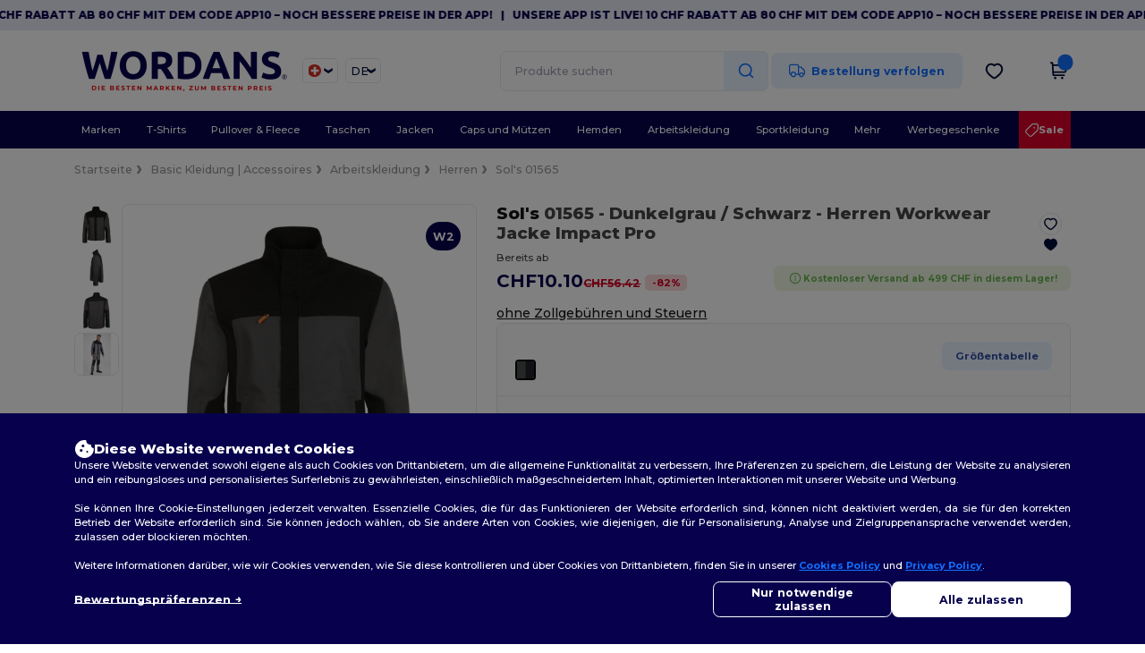

--- FILE ---
content_type: text/html; charset=utf-8
request_url: https://de.wordans.ch/sol-s-01565-herren-workwear-jacke-impact-pro-432624
body_size: 108191
content:
<!DOCTYPE html>
<html lang="de-ch" xml:lang="de-ch" xmlns="http://www.w3.org/1999/xhtml">
<head>
<script src="https://assets.wordans.ch/assets/helpers-58e770036fbb3fb3183c29d51a897f35bef1f7374e87574b231de0aa88a54e6b.js" type="module"></script>
<script src="https://assets.wordans.ch/assets/frontend_controllers-5ee0f564192ea5a4dd549bc17a8bd91c7ac2a21ae600867e64b89f6e5f408d2e.js" type="module"></script>
<script src="https://assets.wordans.ch/assets/pdp-d18abb5729d4308ea95a0c841b1c68a252a0e394ae22d07d5062ac743b65da57.js" type="module"></script>
<script src="https://assets.wordans.ch/assets/pdp-quick-add-04e58c3b7d5858141d12bbcf029b9575bcf4e0cabf1eb14414af2a8516748d7f.js" type="module"></script>
<link href="https://fonts.googleapis.com" rel="preconnect">
<link crossorigin="true" href="https://fonts.gstatic.com" rel="preconnect">
<link href="https://fonts.googleapis.com/css2?family=Montserrat:ital,wght@0,100..900;1,100..900&amp;family=Roboto:wght@400;700&amp;display=swap" rel="stylesheet">
<meta charset="utf-8">
<meta content="width=device-width, initial-scale=1.0, maximum-scale=1.0" name="viewport">
<link rel="preload" as="image" href="https://assets.wordans.ch/files/model_specifications/2018/12/31/915915/915915_medium.jpg?1733565330" fetchpriority="high">
<link rel="preload" as="image" href="https://assets.wordans.ch/files/model_specifications/2018/12/31/915915/915915_left_medium.jpg?1741841356" fetchpriority="high">
<link rel="preload" as="image" href="https://assets.wordans.ch/files/model_specifications/2018/12/31/915915/915915_back_medium.jpg?1741841359" fetchpriority="high">
<link rel="preload" as="image" href="https://assets.wordans.ch/files/model_specifications/2018/12/31/915915/915915_medium.jpg?1733565330" fetchpriority="high" imagesrcset="https://assets.wordans.ch/files/model_specifications/2018/12/31/915915/915915_medium.jpg?1733565330 1x, https://assets.wordans.ch/files/model_specifications/2018/12/31/915915/915915_mediumbig.jpg?1733565330 2x" media="(max-width: 450px)">
<link rel="preload" as="image" href="https://assets.wordans.ch/files/model_specifications/2018/12/31/915915/915915_medium.jpg?1733565330" fetchpriority="high" imagesrcset="https://assets.wordans.ch/files/model_specifications/2018/12/31/915915/915915_medium.jpg?1733565330 1x, https://assets.wordans.ch/files/model_specifications/2018/12/31/915915/915915_mediumbig.jpg?1733565330 2x" media="(min-width: 450.1px) and (max-width: 1023px)">
<link rel="preload" as="image" href="https://assets.wordans.ch/files/model_specifications/2018/12/31/915915/915915_mediumbig.jpg?1733565330" fetchpriority="high" imagesrcset="https://assets.wordans.ch/files/model_specifications/2018/12/31/915915/915915_mediumbig.jpg?1733565330 1x, https://assets.wordans.ch/files/model_specifications/2018/12/31/915915/915915_big.jpg?1733565330 2x" media="(min-width: 1024px)">

<link as="image" fetchpriority="high" href="https://assets.wordans.ch/assets/wordans_2024/wordans_logo_208-6f86e737d041b86632e7353ba440a4347e32c4d522df069aae4b992b1560e0ed.png" media="(max-width: 768px)" rel="preload">
<link as="image" fetchpriority="high" href="https://assets.wordans.ch/assets/responsive/img_layout/wordans_logo_desktop/DE_480-d74b5808816ea4295f9d097cbc68892a99abc55645ea3c4393e097054949c99b.png" media="(min-width: 768.1px)" rel="preload">
<title>
SOL'S 01565 - Herren Workwear Jacke Impact Pro - Dunkelgrau / Schwarz
</title>

    <script>
    // Define dataLayer and the gtag function.
    window.dataLayer = window.dataLayer || [];
    function gtag(){dataLayer.push(arguments);}

    // Set default consent to 'denied' as a placeholder
    gtag('consent', 'default', {
      'ad_storage': 'denied',
      'ad_user_data': 'denied',
      'ad_personalization': 'denied',
      'analytics_storage': 'denied',
      'personalization_storage': 'denied',
      'functionality_storage': 'denied',
      'security_storage': 'granted'
    });

    // set gtag consent data based on cookies
    function getCookie(name) {
        let value = "; " + document.cookie;
        let parts = value.split("; " + name + "=");
        if (parts.length === 2) return parts.pop().split(";").shift();
    }

    function update_gtag_consent(types) {
      var consent_update_data = new Object();
      if (types.includes("performance")) {
        consent_update_data['analytics_storage'] = 'granted';
        consent_update_data['ad_user_data'] = 'granted';
        consent_update_data['personalization_storage'] = 'granted';
      }
      if (types.includes("targeting")) {
        consent_update_data['ad_storage'] = 'granted';
        consent_update_data['ad_personalization'] = 'granted';
      }
      if (types.includes("functionality")) {
        consent_update_data['functionality_storage'] = 'granted';
      }

      if (Object.keys(consent_update_data).length>0) {
        gtag('consent', 'update', consent_update_data);
      }
    }

    cookie_consent = getCookie("cookie_consent");
    if (cookie_consent) {
      consent_types = JSON.parse(decodeURIComponent(cookie_consent));
      update_gtag_consent(consent_types);
    }

    </script>


    <script>
      function gtmDatalayerEvent(options) {}
    </script>

  <script async src="https://www.googletagmanager.com/gtag/js?id=G-TSTQE1PRW8"></script>
  <script>
    window.dataLayer = window.dataLayer || [];
    function gtag(){dataLayer.push(arguments);}
    gtag('js', new Date());

      gtag('config', 'G-TSTQE1PRW8', { 'anonymize_ip': true });


        gtag('event', 'view_item', {
          "send_to": "G-TSTQE1PRW8",
          "currency": "CHF",
          "value": 13.46,
          "items": [
            {
              "item_id": "M432624",
              "item_name": "SOL&#39;S 01565 - Herren Workwear Jacke Impact Pro",
              "item_brand": "SOL&#39;S",
              "item_category": "Blank Apparel | Accessories &gt; Workwear",
              "quantity": 1,
              "price": 13.46
            }
          ]
        });

      gtag('config', 'G-49G92C5CD6', { 'anonymize_ip': true });


        gtag('event', 'view_item', {
          "send_to": "G-49G92C5CD6",
          "currency": "CHF",
          "value": 13.46,
          "items": [
            {
              "item_id": "M432624",
              "item_name": "SOL&#39;S 01565 - Herren Workwear Jacke Impact Pro",
              "item_brand": "SOL&#39;S",
              "item_category": "Blank Apparel | Accessories &gt; Workwear",
              "quantity": 1,
              "price": 13.46
            }
          ]
        });


          gtag('config', 'AW-619063020', { 'anonymize_ip': true, 'allow_enhanced_conversions': true, 'server_container_url': 'https://server-side-tagging-2djpxrgfza-uc.a.run.app' });

    if (window.location.search.includes("utm_medium=Facebook")) {
        gtag('event', 'tracking', {'send_to': 'G-TSTQE1PRW8', 'event_category': "facebook"});
        gtag('event', 'tracking', {'send_to': 'G-49G92C5CD6', 'event_category': "facebook"});
    }
    if (window.location.search.includes("utm_medium=Pinterest")) {
        gtag('event', 'tracking', {'send_to': 'G-TSTQE1PRW8', 'event_category': "pinterest"});
        gtag('event', 'tracking', {'send_to': 'G-49G92C5CD6', 'event_category': "pinterest"});
    }

  </script>




<link rel="stylesheet" href="https://assets.wordans.ch/assets/smarty_wordans2-103c6e49b7a9f1229a8143e1815b7ecff27f2b6aa5bbb5885614d5a7989436cc.css" media="all" />
<link rel="stylesheet" href="https://assets.wordans.ch/assets/tailwind-4249a5476f97c5a81bf10e41acadb4936e29611862b111e2919d308961dce678.css" />
<link rel="stylesheet" href="https://assets.wordans.ch/assets/embla-carousel-41fa1509df9a193a12e2b3d7ed7e1f109c4aae932e455afce11028bcf898c165.css" />
<script src="https://assets.wordans.ch/assets/jquery-2.2.4.min-9b25dc3bf6bfd9a68866a5c95ee9afff221725e60eeecd44bd8a1c6b1eada73e.js"></script>

<script src="https://assets.wordans.ch/assets/smarty_wordans2-460c108a3d2a2f60d45df4c9c24cfe5c66963c711785d8c7c8e334300a2f9ceb.js"></script>
<meta content="none" name="msapplication-config">
<meta content="yes" name="apple-mobile-web-app-capable">
<meta content="yes" name="mobile-web-app-capable">
<meta content="Wordans" name="apple-mobile-web-app-title">
<meta content="#1b1649" name="theme-color">
<meta content="Wordans" name="application-name">
<link href="/app-icon.png" rel="icon">
<link href="/app-icon.png" rel="apple-touch-icon">
<link href="/manifest.json" rel="manifest">
<link href="https://de.wordans.ch/feeds/open_search.xml" rel="search" title="Content search" type="application/opensearchdescription+xml">
<meta content="Wordans" name="og:site_name">
<meta property='og:type' content='website' />
<meta property='og:url' content='https://de.wordans.ch/sol-s-01565-herren-workwear-jacke-impact-pro-432624' />
<meta property='og:image' content='https://assets.wordans.ch/files/models/2018/12/31/432624/432624_mediumbig.jpg?1732528701' /><meta property='og:image:width' content='340' /><meta property='og:image:height' content='340' />
<meta property='og:title' content='SOL&#39;S 01565 - Herren Workwear Jacke Impact Pro' />
<meta property='og:description' content='Herren Workwear Jacke

65% Polyester - 35% Baumwolle

Stehkragen - verdeckter Reißverschluss - 3 RV-Taschen - verstellbare Bündchen - Schnürzug an der Taille - reflektierende Paspel an Rücken und Ärmeln - innen mit Namenslabel' />


<meta content="de-ch" http-equiv="Content-Language">
<meta content="Herren Workwear Jacke Impact Pro - Herren Workwear Jacke 65% Polyester - 35% Baumwolle Stehkragen - verdeckter Reißverschluss - 3 RV-Taschen - verstellbare Bündchen - Schnürzug an " name="description">
<meta content="01565, Sol&#39;s, Herren" name="keywords">
<meta content="Copyright Wordans - 2026" name="copyright">
<meta content="de.wordans.ch" name="author">
<meta content="General" name="Rating">
<meta content="app-id=6504941386" name="apple-itunes-app">
<meta content="INDEX, FOLLOW, ALL" name="Robots">
<link rel="canonical" href="https://de.wordans.ch/sol-s-01565-herren-workwear-jacke-impact-pro-432624"/>
<link rel='alternate' hreflang='fr-fr' href='https://www.wordans.fr/sol-s-01565-impact-pro-blouson-bicolore-workwear-homme-432624'/>
<link rel='alternate' hreflang='fr-ch' href='https://www.wordans.ch/sol-s-01565-impact-pro-blouson-bicolore-workwear-homme-432624'/>
<link rel='alternate' hreflang='fr-be' href='https://www.wordans.be/sol-s-01565-impact-pro-blouson-bicolore-workwear-homme-432624'/>
<link rel='alternate' hreflang='es-es' href='https://www.wordans.es/sol-s-01565-impact-pro-chaqueta-hombre-de-trabajo-bicolor-432624'/>
<link rel='alternate' hreflang='de-de' href='https://www.wordans.de/sol-s-01565-herren-workwear-jacke-impact-pro-432624'/>
<link rel='alternate' hreflang='de-at' href='https://www.wordans.at/sol-s-01565-herren-workwear-jacke-impact-pro-432624'/>
<link rel='alternate' hreflang='pt-pt' href='https://www.wordans.pt/sol-s-01565-impact-pro-casaco-de-trabalho-bicolor-para-homem-432624'/>
<link rel='alternate' hreflang='en-nl' href='https://en.wordans.nl/sol-s-01565-impact-pro-men-s-two-colour-workwear-jacket-432624'/>
<link rel='alternate' hreflang='en-ie' href='https://www.wordans.ie/sol-s-01565-impact-pro-men-s-two-colour-workwear-jacket-432624'/>
<link rel='alternate' hreflang='de-ch' href='https://de.wordans.ch/sol-s-01565-herren-workwear-jacke-impact-pro-432624'/>
<link rel='alternate' hreflang='nl-be' href='https://nl.wordans.be/sol-s-01565-impact-pro-workwear-hemd-heren-tweekleurig-432624'/>
<link rel='alternate' hreflang='en-se' href='https://en.wordans.se/sol-s-01565-impact-pro-men-s-two-colour-workwear-jacket-432624'/>
<link rel='alternate' hreflang='en-dk' href='https://en.wordans.dk/sol-s-01565-impact-pro-men-s-two-colour-workwear-jacket-432624'/>
<link rel='alternate' hreflang='en-fi' href='https://en.wordans.fi/sol-s-01565-impact-pro-men-s-two-colour-workwear-jacket-432624'/>
<link rel='alternate' hreflang='nl-nl' href='https://www.wordans.nl/sol-s-01565-impact-pro-workwear-hemd-heren-tweekleurig-432624'/>
<link rel='alternate' hreflang='it-it' href='https://www.wordans.it/sol-s-01565-impact-pro-giacca-da-lavoro-bicolore-432624'/>
<link rel='alternate' hreflang='it-ch' href='https://it.wordans.ch/sol-s-01565-impact-pro-giacca-da-lavoro-bicolore-432624'/>
<link rel='alternate' hreflang='sv-se' href='https://www.wordans.se/sol-s-01565-impact-pro-arbetsjacka-432624'/>
<link rel='alternate' hreflang='fi-fi' href='https://www.wordans.fi/sol-s-01565-impact-pro-miesten-kaksivarinen-tyotakki-432624'/>
<link rel='alternate' hreflang='pl-pl' href='https://www.wordans.pl/sol-s-01565-impact-pro-meska-kurtka-robocza-dwukolorowa-432624'/>
<link rel='alternate' hreflang='cs-cz' href='https://www.wordans.cz/sol-s-01565-impact-pro-men-s-two-colour-workwear-jacket-432624'/>
<link rel='alternate' hreflang='fr-lu' href='https://www.wordans.lu/sol-s-01565-impact-pro-blouson-bicolore-workwear-homme-432624'/>
<link rel='alternate' hreflang='de-lu' href='https://de.wordans.lu/sol-s-01565-herren-workwear-jacke-impact-pro-432624'/>
<link rel='alternate' hreflang='en-pl' href='https://en.wordans.pl/sol-s-01565-impact-pro-men-s-two-colour-workwear-jacket-432624'/>
<link rel='alternate' hreflang='en-pt' href='https://en.wordans.pt/sol-s-01565-impact-pro-men-s-two-colour-workwear-jacket-432624'/>
<link rel='alternate' hreflang='en-de' href='https://en.wordans.de/sol-s-01565-impact-pro-men-s-two-colour-workwear-jacket-432624'/>
<link rel='alternate' hreflang='en-at' href='https://en.wordans.at/sol-s-01565-impact-pro-men-s-two-colour-workwear-jacket-432624'/>
<link rel='alternate' hreflang='en-lu' href='https://en.wordans.lu/sol-s-01565-impact-pro-men-s-two-colour-workwear-jacket-432624'/>
<link rel='alternate' hreflang='en-cz' href='https://en.wordans.cz/sol-s-01565-impact-pro-men-s-two-colour-workwear-jacket-432624'/>
<link rel='alternate' hreflang='en-it' href='https://en.wordans.it/sol-s-01565-impact-pro-men-s-two-colour-workwear-jacket-432624'/>
<link rel='alternate' hreflang='en-ch' href='https://en.wordans.ch/sol-s-01565-impact-pro-men-s-two-colour-workwear-jacket-432624'/>
<link rel='alternate' hreflang='en-es' href='https://en.wordans.es/sol-s-01565-impact-pro-men-s-two-colour-workwear-jacket-432624'/>
<link rel='alternate' hreflang='en-be' href='https://en.wordans.be/sol-s-01565-impact-pro-men-s-two-colour-workwear-jacket-432624'/>
<link rel='alternate' hreflang='en-fr' href='https://en.wordans.fr/sol-s-01565-impact-pro-men-s-two-colour-workwear-jacket-432624'/>
<link rel='alternate' hreflang='en-bg' href='https://en.wordans.bg/sol-s-01565-impact-pro-men-s-two-colour-workwear-jacket-432624'/>
<link rel='alternate' hreflang='en-ro' href='https://en.wordans.ro/sol-s-01565-impact-pro-men-s-two-colour-workwear-jacket-432624'/>
<link rel='alternate' hreflang='en-hr' href='https://en.wordans.hr/sol-s-01565-impact-pro-men-s-two-colour-workwear-jacket-432624'/>
<link rel='alternate' hreflang='en-gr' href='https://en.wordans.gr/sol-s-01565-impact-pro-men-s-two-colour-workwear-jacket-432624'/>
<link rel="stylesheet" href="https://assets.wordans.ch/assets/product-page-71fccbf5b43a59e098a05af3c1c00f7f143da5f14adcdfe86d0a62736deced1d.css" />



</head>


<body class="enable-animation topbar blank_products de-CH new-designs wordans">
<div data-sitekey="6Lc9LtQgAAAAABsSmx0aBRii-7YMdWJLJBq-C6Rs" id="recaptcha-script"></div>
  <div class="topbar topbar-wrapper !bg-light-blue !tracking-normal !text-[#07014C] !font-extrabold scrollable">
    <div class="topbar-text-container" x-init="setTimeout(() => $el.classList.add('topbar-animate-active'), 1000)">
          <div class="topbar-text">
<span onclick="decode64AndRedirect('aHR0cHM6Ly9xcmNvLmRlL2JnMkRyMw==');" data-crypt="true">Unsere App ist live! 10 CHF Rabatt ab 80 CHF mit dem Code APP10 – Noch bessere Preise in der App!</span>
</div>

          &nbsp;&nbsp;|&nbsp;&nbsp;
          <div class="topbar-text">
<span onclick="decode64AndRedirect('aHR0cHM6Ly9xcmNvLmRlL2JnMkRyMw==');" data-crypt="true">Unsere App ist live! 10 CHF Rabatt ab 80 CHF mit dem Code APP10 – Noch bessere Preise in der App!</span>
</div>

          &nbsp;&nbsp;|&nbsp;&nbsp;
          <div class="topbar-text">
<span onclick="decode64AndRedirect('aHR0cHM6Ly9xcmNvLmRlL2JnMkRyMw==');" data-crypt="true">Unsere App ist live! 10 CHF Rabatt ab 80 CHF mit dem Code APP10 – Noch bessere Preise in der App!</span>
</div>

          &nbsp;&nbsp;|&nbsp;&nbsp;
          <div class="topbar-text">
<span onclick="decode64AndRedirect('aHR0cHM6Ly9xcmNvLmRlL2JnMkRyMw==');" data-crypt="true">Unsere App ist live! 10 CHF Rabatt ab 80 CHF mit dem Code APP10 – Noch bessere Preise in der App!</span>
</div>

          &nbsp;&nbsp;|&nbsp;&nbsp;
          <div class="topbar-text">
<span onclick="decode64AndRedirect('aHR0cHM6Ly9xcmNvLmRlL2JnMkRyMw==');" data-crypt="true">Unsere App ist live! 10 CHF Rabatt ab 80 CHF mit dem Code APP10 – Noch bessere Preise in der App!</span>
</div>

          &nbsp;&nbsp;|&nbsp;&nbsp;
    </div>
  </div>

  <style>
    body div.topbar {
      font-size: 12px;
    }
  </style>

<div class="no-bs" id="wrapper">
<div
  class="sticky top-0 lg:static z-50 lg:z-auto bg-white relative mega-menu-container "
  x-data="headerComponent()"
  x-init="initScrollHandler();"
>



  <div class="wrapper">
    <header id="top-bar" class="flex flex-col">
      <div class="flex justify-between items-center lg:gap-6 py-6 lg:py-6">
        <div class="flex items-center">
          <button class="p-0 m-0 border-0 cursor-pointer" @click="sideMenuOpen = true">
            <img class="mr-6 lg:!hidden" alt="Menu" src="https://assets.wordans.ch/assets/wordans_2024/header/menu_icon-042a4e2f56a8868eee6da2a47a6bff5d58a3bb581d7da1e4f3006120b8d44292.svg" />
          </button>
          <a title="Logo Wordans" class="logo-wrapper" href="https://de.wordans.ch">
            <picture><source srcset="https://assets.wordans.ch/assets/wordans_2024/wordans_logo_208-6f86e737d041b86632e7353ba440a4347e32c4d522df069aae4b992b1560e0ed.png" media="(max-width: 768px)" /><source srcset="https://assets.wordans.ch/assets/responsive/img_layout/wordans_logo_desktop/DE_480-d74b5808816ea4295f9d097cbc68892a99abc55645ea3c4393e097054949c99b.png" media="(min-width: 768.1px)" /><img alt="Wordans" class="shop-logo h-auto w-[104px] md:w-[240px] mr-6" loading="eager" fetchpriority="high" src="https://assets.wordans.ch/assets/responsive/img_layout/wordans_logo_desktop/DE_480-d74b5808816ea4295f9d097cbc68892a99abc55645ea3c4393e097054949c99b.png" /></picture>
</a>            <div class="grid-cols-2 gap-3 !hidden lg:!grid">
                <li class="w-16 py-1 pr-1 pl-2 rounded-lg country-selector dropdown light-border border-all">
    <a href="#" id="maincountry" title="Suisse T-shirt" data-toggle="dropdown" class="dropdown-toggle flex items-center gap-1 h-[21px]">
      <div class="country-flag rounded-full aspect-square !w-6 fi fis fi-ch"></div>
      <img class="hidden lg:!block w-[16px] h-[16px]" alt="CH" src="https://assets.wordans.ch/assets/wordans_2024/chevron_down-c167aaed6a7b1a447edfff95518bc9318498bc6a8be9b47fd487b3456cf946d6.svg" />
    </a>

    <ul class="rounded-xl dropdown-langs light-border dropdown-menu max-h-[60vh] overflow-y-auto">

        <li class="py-1 first:mt-3 last:mb-3">
          <a rel="nofollow" class="!flex items-center" title="Wordans Australia" data-turbo="true" data-controller="country-selector" data-bridge-title="AU" data-bridge-country-name="Australia" href="https://www.wordans.com.au/?src=select">
            <div class="rounded-full aspect-square !w-8 mr-3 fi fis fi-au"></div>
            Australia
</a>        </li>

        <li class="py-1 first:mt-3 last:mb-3">
          <a rel="nofollow" class="!flex items-center" title="Wordans Austria" data-turbo="true" data-controller="country-selector" data-bridge-title="AT" data-bridge-country-name="Austria" href="https://www.wordans.at/sol-s-01565-herren-workwear-jacke-impact-pro-432624">
            <div class="rounded-full aspect-square !w-8 mr-3 fi fis fi-at"></div>
            Austria
</a>        </li>

        <li class="py-1 first:mt-3 last:mb-3">
          <a rel="nofollow" class="!flex items-center" title="Wordans Belgium" data-turbo="true" data-controller="country-selector" data-bridge-title="BE" data-bridge-country-name="Belgium" href="https://www.wordans.be/sol-s-01565-impact-pro-blouson-bicolore-workwear-homme-432624">
            <div class="rounded-full aspect-square !w-8 mr-3 fi fis fi-be"></div>
            Belgium
</a>        </li>

        <li class="py-1 first:mt-3 last:mb-3">
          <a rel="nofollow" class="!flex items-center" title="Wordans Bulgaria" data-turbo="true" data-controller="country-selector" data-bridge-title="BG" data-bridge-country-name="Bulgaria" href="https://www.wordans.bg/?src=select">
            <div class="rounded-full aspect-square !w-8 mr-3 fi fis fi-bg"></div>
            Bulgaria
</a>        </li>

        <li class="py-1 first:mt-3 last:mb-3">
          <a rel="nofollow" class="!flex items-center" title="Wordans Canada" data-turbo="true" data-controller="country-selector" data-bridge-title="CA" data-bridge-country-name="Canada" href="https://www.wordans.ca?src=select">
            <div class="rounded-full aspect-square !w-8 mr-3 fi fis fi-ca"></div>
            Canada
</a>        </li>

        <li class="py-1 first:mt-3 last:mb-3">
          <a rel="nofollow" class="!flex items-center" title="Wordans Croatia" data-turbo="true" data-controller="country-selector" data-bridge-title="HR" data-bridge-country-name="Croatia" href="https://www.wordans.hr/?src=select">
            <div class="rounded-full aspect-square !w-8 mr-3 fi fis fi-hr"></div>
            Croatia
</a>        </li>

        <li class="py-1 first:mt-3 last:mb-3">
          <a rel="nofollow" class="!flex items-center" title="Wordans Czech Republic" data-turbo="true" data-controller="country-selector" data-bridge-title="CZ" data-bridge-country-name="Czech Republic" href="https://en.wordans.cz/sol-s-01565-impact-pro-men-s-two-colour-workwear-jacket-432624">
            <div class="rounded-full aspect-square !w-8 mr-3 fi fis fi-cz"></div>
            Czech Republic
</a>        </li>

        <li class="py-1 first:mt-3 last:mb-3">
          <a rel="nofollow" class="!flex items-center" title="Wordans Denmark" data-turbo="true" data-controller="country-selector" data-bridge-title="DK" data-bridge-country-name="Denmark" href="https://www.wordans.dk/?src=select">
            <div class="rounded-full aspect-square !w-8 mr-3 fi fis fi-dk"></div>
            Denmark
</a>        </li>

        <li class="py-1 first:mt-3 last:mb-3">
          <a rel="nofollow" class="!flex items-center" title="Wordans Deutschland" data-turbo="true" data-controller="country-selector" data-bridge-title="DE" data-bridge-country-name="Deutschland" href="https://www.wordans.de/sol-s-01565-herren-workwear-jacke-impact-pro-432624">
            <div class="rounded-full aspect-square !w-8 mr-3 fi fis fi-de"></div>
            Deutschland
</a>        </li>

        <li class="py-1 first:mt-3 last:mb-3">
          <a rel="nofollow" class="!flex items-center" title="Wordans Finland" data-turbo="true" data-controller="country-selector" data-bridge-title="FI" data-bridge-country-name="Finland" href="https://www.wordans.fi/sol-s-01565-impact-pro-miesten-kaksivarinen-tyotakki-432624">
            <div class="rounded-full aspect-square !w-8 mr-3 fi fis fi-fi"></div>
            Finland
</a>        </li>

        <li class="py-1 first:mt-3 last:mb-3">
          <a rel="nofollow" class="!flex items-center" title="Wordans France" data-turbo="true" data-controller="country-selector" data-bridge-title="FR" data-bridge-country-name="France" href="https://www.wordans.fr/sol-s-01565-impact-pro-blouson-bicolore-workwear-homme-432624">
            <div class="rounded-full aspect-square !w-8 mr-3 fi fis fi-fr"></div>
            France
</a>        </li>

        <li class="py-1 first:mt-3 last:mb-3">
          <a rel="nofollow" class="!flex items-center" title="Wordans Greece" data-turbo="true" data-controller="country-selector" data-bridge-title="GR" data-bridge-country-name="Greece" href="https://www.wordans.gr/?src=select">
            <div class="rounded-full aspect-square !w-8 mr-3 fi fis fi-gr"></div>
            Greece
</a>        </li>

        <li class="py-1 first:mt-3 last:mb-3">
          <a rel="nofollow" class="!flex items-center" title="Wordans Ireland" data-turbo="true" data-controller="country-selector" data-bridge-title="IE" data-bridge-country-name="Ireland" href="https://www.wordans.ie/sol-s-01565-impact-pro-men-s-two-colour-workwear-jacket-432624">
            <div class="rounded-full aspect-square !w-8 mr-3 fi fis fi-ie"></div>
            Ireland
</a>        </li>

        <li class="py-1 first:mt-3 last:mb-3">
          <a rel="nofollow" class="!flex items-center" title="Wordans Italy" data-turbo="true" data-controller="country-selector" data-bridge-title="IT" data-bridge-country-name="Italy" href="https://www.wordans.it/sol-s-01565-impact-pro-giacca-da-lavoro-bicolore-432624">
            <div class="rounded-full aspect-square !w-8 mr-3 fi fis fi-it"></div>
            Italy
</a>        </li>

        <li class="py-1 first:mt-3 last:mb-3">
          <a rel="nofollow" class="!flex items-center" title="Wordans Luxembourg" data-turbo="true" data-controller="country-selector" data-bridge-title="LU" data-bridge-country-name="Luxembourg" href="https://www.wordans.lu/sol-s-01565-impact-pro-blouson-bicolore-workwear-homme-432624">
            <div class="rounded-full aspect-square !w-8 mr-3 fi fis fi-lu"></div>
            Luxembourg
</a>        </li>

        <li class="py-1 first:mt-3 last:mb-3">
          <a rel="nofollow" class="!flex items-center" title="Wordans Netherlands" data-turbo="true" data-controller="country-selector" data-bridge-title="NL" data-bridge-country-name="Netherlands" href="https://www.wordans.nl/sol-s-01565-impact-pro-workwear-hemd-heren-tweekleurig-432624">
            <div class="rounded-full aspect-square !w-8 mr-3 fi fis fi-nl"></div>
            Netherlands
</a>        </li>

        <li class="py-1 first:mt-3 last:mb-3">
          <a rel="nofollow" class="!flex items-center" title="Wordans New Zealand" data-turbo="true" data-controller="country-selector" data-bridge-title="NZ" data-bridge-country-name="New Zealand" href="https://www.wordans.co.nz/?src=select">
            <div class="rounded-full aspect-square !w-8 mr-3 fi fis fi-nz"></div>
            New Zealand
</a>        </li>

        <li class="py-1 first:mt-3 last:mb-3">
          <a rel="nofollow" class="!flex items-center" title="Wordans Norway" data-turbo="true" data-controller="country-selector" data-bridge-title="NO" data-bridge-country-name="Norway" href="https://www.wordans.no/?src=select">
            <div class="rounded-full aspect-square !w-8 mr-3 fi fis fi-no"></div>
            Norway
</a>        </li>

        <li class="py-1 first:mt-3 last:mb-3">
          <a rel="nofollow" class="!flex items-center" title="Wordans Poland" data-turbo="true" data-controller="country-selector" data-bridge-title="PL" data-bridge-country-name="Poland" href="https://www.wordans.pl/sol-s-01565-impact-pro-meska-kurtka-robocza-dwukolorowa-432624">
            <div class="rounded-full aspect-square !w-8 mr-3 fi fis fi-pl"></div>
            Poland
</a>        </li>

        <li class="py-1 first:mt-3 last:mb-3">
          <a rel="nofollow" class="!flex items-center" title="Wordans Portugal" data-turbo="true" data-controller="country-selector" data-bridge-title="PT" data-bridge-country-name="Portugal" href="https://www.wordans.pt/sol-s-01565-impact-pro-casaco-de-trabalho-bicolor-para-homem-432624">
            <div class="rounded-full aspect-square !w-8 mr-3 fi fis fi-pt"></div>
            Portugal
</a>        </li>

        <li class="py-1 first:mt-3 last:mb-3">
          <a rel="nofollow" class="!flex items-center" title="Wordans Romania" data-turbo="true" data-controller="country-selector" data-bridge-title="RO" data-bridge-country-name="Romania" href="https://www.wordans.ro/?src=select">
            <div class="rounded-full aspect-square !w-8 mr-3 fi fis fi-ro"></div>
            Romania
</a>        </li>

        <li class="py-1 first:mt-3 last:mb-3">
          <a rel="nofollow" class="!flex items-center" title="Wordans Spain" data-turbo="true" data-controller="country-selector" data-bridge-title="ES" data-bridge-country-name="Spain" href="https://www.wordans.es/sol-s-01565-impact-pro-chaqueta-hombre-de-trabajo-bicolor-432624">
            <div class="rounded-full aspect-square !w-8 mr-3 fi fis fi-es"></div>
            Spain
</a>        </li>

        <li class="py-1 first:mt-3 last:mb-3">
          <a rel="nofollow" class="!flex items-center" title="Wordans Sweden" data-turbo="true" data-controller="country-selector" data-bridge-title="SE" data-bridge-country-name="Sweden" href="https://www.wordans.se/sol-s-01565-impact-pro-arbetsjacka-432624">
            <div class="rounded-full aspect-square !w-8 mr-3 fi fis fi-se"></div>
            Sweden
</a>        </li>

        <li class="py-1 first:mt-3 last:mb-3">
          <a rel="nofollow" class="!flex items-center" title="Wordans Switzerland" data-turbo="true" data-controller="country-selector" data-bridge-title="CH" data-bridge-country-name="Switzerland" href="https://www.wordans.ch/sol-s-01565-impact-pro-blouson-bicolore-workwear-homme-432624">
            <div class="rounded-full aspect-square !w-8 mr-3 fi fis fi-ch"></div>
            Switzerland
</a>        </li>

        <li class="py-1 first:mt-3 last:mb-3">
          <a rel="nofollow" class="!flex items-center" title="Wordans USA" data-turbo="true" data-controller="country-selector" data-bridge-title="US" data-bridge-country-name="USA" href="https://www.wordans.com/?src=select">
            <div class="rounded-full aspect-square !w-8 mr-3 fi fis fi-us"></div>
            USA
</a>        </li>

        <li class="py-1 first:mt-3 last:mb-3">
          <a rel="nofollow" class="!flex items-center" title="Wordans United Kingdom" data-turbo="true" data-controller="country-selector" data-bridge-title="GB" data-bridge-country-name="United Kingdom" href="https://www.wordans.co.uk/?src=select">
            <div class="rounded-full aspect-square !w-8 mr-3 fi fis fi-gb"></div>
            United Kingdom
</a>        </li>
    </ul>

  </li>

                <li class="w-16 py-1 pr-1 pl-2 rounded-lg language-selector dropdown display-inline-block light-border border-all">
    <a href="#" title="de" id="mainlanguage" data-toggle="dropdown" class="text-dark-blue dropdown-toggle flex items-center gap-1 h-[21px]">
      <span class="text-xl inline-block w-6">DE</span>
      <img class="hidden lg:!block w-[16px] h-[16px]" alt="Sprache" src="https://assets.wordans.ch/assets/wordans_2024/chevron_down-c167aaed6a7b1a447edfff95518bc9318498bc6a8be9b47fd487b3456cf946d6.svg" />
    </a>

    <ul class="rounded-xl dropdown-languages dropdown-menu light-border">
        <li class="py-1 first:mt-3 last:mb-3">
          <a title="Wordans Switzerland" rel="nofollow" href="https://www.wordans.ch/sol-s-01565-impact-pro-blouson-bicolore-workwear-homme-432624">Français</a>
        </li>
        <li class="py-1 first:mt-3 last:mb-3">
          <a title="Wordans Switzerland" rel="nofollow" href="https://de.wordans.ch/sol-s-01565-herren-workwear-jacke-impact-pro-432624">Deutsch</a>
        </li>
        <li class="py-1 first:mt-3 last:mb-3">
          <a title="Wordans Switzerland" rel="nofollow" href="https://it.wordans.ch/sol-s-01565-impact-pro-giacca-da-lavoro-bicolore-432624">Italian</a>
        </li>
        <li class="py-1 first:mt-3 last:mb-3">
          <a title="Wordans Switzerland" rel="nofollow" href="https://en.wordans.ch/sol-s-01565-impact-pro-men-s-two-colour-workwear-jacket-432624">English</a>
        </li>
    </ul>
  </li>


            </div>
        </div>


        <div
          class="flex items-center justify-center right-side gap-4"
          :class="{ 'extended': isExtended }"
          x-data="{ isExtended: false }"
          data-ref="searchbox-wrapper"
        >
          <li
  class="!hidden relative rounded-xl lg:!block search search-box over-header grow"
  @click.away="isExtended = false"
  @click="isExtended = true"
  x-data=""
>
  <form class="sb_wrapper m-0 p-0 " x-on:keydown.enter.prevent="if ($refs.searchInput.value.length &gt; 0) { $refs.searchInput.form.submit() }" action="/produkte" accept-charset="UTF-8" method="get">
    <input type="search" name="q" id="q" class="input- !rounded-xl form-control min-w-[300px] !border focus:bg-white bg-gray-100 autocomplete-field-new m-0 py-2 pl-6 pr-12" autocomplete="off" placeholder="Produkte suchen" aria-label="Produkte suchen" x-ref="searchInput" x-on:input="$store.header.handleInput($event)" x-on:click="$store.header.handleClick($event)" />
      <button
        id="search-button"
        class="absolute top-0 right-0 bottom-auto left-auto w-20 h-full rounded-r-xl bg-lighter-blue flex items-center justify-center border border-l-0 border-solid border-light-blue"
        type="button"
        @click="if ($refs.searchInput.value.length > 0) { $refs.searchInput.form.submit() }"
      >
          <svg width="20" height="20" viewbox="0 0 24 24" fill="none" xmlns="http://www.w3.org/2000/svg">
<path d="M21 21L16.65 16.65M19 11C19 15.4183 15.4183 19 11 19C6.58172 19 3 15.4183 3 11C3 6.58172 6.58172 3 11 3C15.4183 3 19 6.58172 19 11Z" stroke="#1170ff" stroke-width="2" stroke-linecap="round" stroke-linejoin="round"></path>
</svg>
      </button>
    <div class="autocomplete-results rounded-2xl grid-cols-2 md:!w-fit md:!left-0"
     data-no-results="Kein Ergebnis."
     data-search-url="/produkte"
     data-suggestions="Suggestions"
     data-brands="Marken"
     data-categories="Produktart"
     data-faqs="FAQ"
     data-see-more-product-results-for="Weitere Produktergebnisse anzeigen für">
</div>

</form></li>

<style>
  #search-button > svg {
    transition: transform 0.2s ease-in-out;
  }

  #search-button:hover > svg {
    transform: scale(1.2);
  }
</style>


          <a rel="nofollow" class="!hidden whitespace-nowrap lg:!flex btn- h-[40px] px-8 justify-center group items-center hover:text-darker-blue bg-[#E7F1FF] text-link " data-ref="order-tracking-link" href="/bestellung">
            <span class="flex mr-3 tracking-icon">
              <svg width="18" height="16" viewbox="0 0 18 16" fill="none" xmlns="http://www.w3.org/2000/svg">
<path d="M10.6667 3.83337H12.6144C12.8182 3.83337 12.9201 3.83337 13.016 3.8564C13.1011 3.87681 13.1824 3.91048 13.2569 3.95617C13.341 4.00771 13.4131 4.07977 13.5572 4.2239L16.9428 7.60952C17.087 7.75364 17.159 7.82571 17.2106 7.9098C17.2562 7.98436 17.2899 8.06565 17.3103 8.15068C17.3334 8.24659 17.3334 8.3485 17.3334 8.55233V10.9167C17.3334 11.305 17.3334 11.4991 17.2699 11.6523C17.1853 11.8565 17.0231 12.0187 16.8189 12.1033C16.6658 12.1667 16.4716 12.1667 16.0834 12.1667M11.9167 12.1667H10.6667M10.6667 12.1667V4.00004C10.6667 3.06662 10.6667 2.59991 10.485 2.24339C10.3252 1.92979 10.0703 1.67482 9.75667 1.51503C9.40015 1.33337 8.93344 1.33337 8.00002 1.33337H3.33335C2.39993 1.33337 1.93322 1.33337 1.5767 1.51503C1.2631 1.67482 1.00813 1.92979 0.848343 2.24339C0.666687 2.59991 0.666687 3.06662 0.666687 4.00004V10.5C0.666687 11.4205 1.41288 12.1667 2.33335 12.1667M10.6667 12.1667H7.33335M7.33335 12.1667C7.33335 13.5474 6.21407 14.6667 4.83335 14.6667C3.45264 14.6667 2.33335 13.5474 2.33335 12.1667M7.33335 12.1667C7.33335 10.786 6.21407 9.66671 4.83335 9.66671C3.45264 9.66671 2.33335 10.786 2.33335 12.1667M16.0834 12.5834C16.0834 13.734 15.1506 14.6667 14 14.6667C12.8494 14.6667 11.9167 13.734 11.9167 12.5834C11.9167 11.4328 12.8494 10.5 14 10.5C15.1506 10.5 16.0834 11.4328 16.0834 12.5834Z" stroke="#1170FF" stroke-width="1.3" stroke-linecap="round" stroke-linejoin="round" class=" group-hover:stroke-darker-blue transition-all duration-300"></path>
</svg>
            </span>
            <span>Bestellung verfolgen</span>
</a>
          <div class="grid shrink-0 grid-cols-4 lg:grid-cols-3 gap-4 ml-8 ">
            <!-- Mobile Search -->
            <ul class="flex lg:!hidden m-0 p-0 list-none">
                <li class="mobile-search-icon-wrapper" @click="$store.header.focusInput()">
                  <img id="mobile-search-icon" alt="Search" src="https://assets.wordans.ch/assets/wordans_2024/header/search_icon-afac2f6118b78695ff6faf77226ad3f42ddfb2794b42c77814a1c960083ce65c.svg" />
                </li>
                <div
                  class="absolute top-full left-0 right-auto bottom-auto"
                  x-cloak
                  x-show="$store.header.mobileSearchOpen"
                  @click.away="$store.header.mobileSearchOpen = false"
                >
                  
<form class="relative sb_wrapper m-0 p-0" x-on:keydown.enter.prevent="if ($refs.searchInput.value.length &gt; 0) { $refs.searchInput.form.submit() }" action="/produkte" accept-charset="UTF-8" method="get">
  <input type="search" name="q" id="q" class="input- !rounded-t-none !bg-white autocomplete-field-new m-0 search-input min-w-[300px] w-screen p-[6.5vw] !rounded-b-xl shadow-md z-[1000] !pr-32" autocomplete="off" placeholder="Produkte suchen" aria-label="Produkte suchen" x-ref="searchInput" x-on:input="$store.header.handleInput($event)" x-on:click="$store.header.handleClick($event)" />
  <div class="autocomplete-results rounded-2xl grid-cols-2 md:!w-fit md:!left-0"
     data-no-results="Kein Ergebnis."
     data-search-url="/produkte"
     data-suggestions="Suggestions"
     data-brands="Marken"
     data-categories="Produktart"
     data-faqs="FAQ"
     data-see-more-product-results-for="Weitere Produktergebnisse anzeigen für">
</div>

    <div
      x-show="$store.header.searchActive"
      class="fa fa-close text-3xl opacity-60 absolute top-[50%] left-auto bottom-auto right-28 transform translate-y-[-50%]"
      @click="$store.header.mobileSearchOpen = false">
    </div>
    <button
      id="search-button"
      class="absolute top-0 right-0 bottom-auto left-auto w-20 h-full rounded-r-xl bg-lighter-blue flex items-center justify-center border border-l-0 border-solid border-light-blue"
      type="button"
      @click="if ($refs.searchInput.value.length > 0) { $refs.searchInput.form.submit() }"
    >
      <svg width="20" height="20" viewbox="0 0 24 24" fill="none" xmlns="http://www.w3.org/2000/svg">
<path d="M21 21L16.65 16.65M19 11C19 15.4183 15.4183 19 11 19C6.58172 19 3 15.4183 3 11C3 6.58172 6.58172 3 11 3C15.4183 3 19 6.58172 19 11Z" stroke="#1170ff" stroke-width="2" stroke-linecap="round" stroke-linejoin="round"></path>
</svg>
    </button>
</form>
                </div>
            </ul>

            <!-- Wishlist icon -->
              <button
                class="flex items-center justify-center"
                @click="if ($store.profile.isLogged){ window.open('/myaccount/wishlist', '_self') } else { $store.profile.loadModal() }"
                title="Meine Wunschliste"
                type="button" >

                <img alt="Meine Wunschliste" width="21" height="21" src="https://assets.wordans.ch/assets/wordans_2024/header/heart_icon-51f27f45aa52ad286a55bb5ee61d0e1b7d1f5848020a310d5687b062feae977e.svg" />
              </button>

            <!-- Profile icon -->
            <div class="flex items-center justify-center" data-ref="profile-icon">
              <div
                x-show="$store.profile.isLogged"
                class="relative"
                  @mouseenter="if (mouseLeaveTimeout) clearTimeout(mouseLeaveTimeout); $store.header.profileOpen = true"
                  @mouseleave="mouseLeaveTimeout = setTimeout(() => $store.header.profileOpen = false, 500)"
              >
                <a
                  href="/myaccount/profile"
                  rel="nofollow"
                >
                  <img alt="Konto-Informationen" width="18" height="20" src="https://assets.wordans.ch/assets/wordans_2024/header/profile_icon-3932314e32369385d865445ae29000e7605079a2990f4e00bcb7b0eb5982b1e5.svg" />
                </a>
                <div x-show="$store.header.profileOpen" x-cloak class="!absolute shadow-xl overflow-hidden z-20 right-0 top-full whitespace-nowrap bg-white rounded-xl border-all light-border">
  <a rel="nofollow" href="/myaccount/profile">
    <div class="flex overflow-hidden items-center py-4 pr-12 pl-8 cursor-pointer hover:bg-light-blue">
      <div class="flex items-center justify-center w-8 h-8">
        <svg width="20" height="20" viewBox="0 0 20 20" fill="none" xmlns="http://www.w3.org/2000/svg">
<path d="M16.6668 17.5C16.6668 16.337 16.6668 15.7555 16.5233 15.2824C16.2001 14.217 15.3664 13.3834 14.3011 13.0602C13.828 12.9167 13.2465 12.9167 12.0835 12.9167H7.91683C6.75386 12.9167 6.17237 12.9167 5.69921 13.0602C4.63388 13.3834 3.8002 14.217 3.47703 15.2824C3.3335 15.7555 3.3335 16.337 3.3335 17.5M13.7502 6.25C13.7502 8.32107 12.0712 10 10.0002 10C7.92909 10 6.25016 8.32107 6.25016 6.25C6.25016 4.17893 7.92909 2.5 10.0002 2.5C12.0712 2.5 13.7502 4.17893 13.7502 6.25Z" stroke="#00228A" stroke-width="2" stroke-linecap="round" stroke-linejoin="round"/>
</svg>
      </div>
      <div class="ml-6 text-xl text-purple-">Mein Account</div>
    </div>
</a>
  <a rel="nofollow" href="/myaccount/orders">
    <div class="flex overflow-hidden items-center py-4 pr-12 pl-8 cursor-pointer hover:bg-light-blue">
      <div class="flex items-center justify-center w-8 h-8">
        <svg width="24" height="24" viewBox="0 0 24 24" fill="none" xmlns="http://www.w3.org/2000/svg">
<path d="M20.5 7.27783L12 12.0001M12 12.0001L3.49997 7.27783M12 12.0001L12 21.5001M21 12.0001V7.94153C21 7.59889 21 7.42757 20.9495 7.27477C20.9049 7.13959 20.8318 7.01551 20.7354 6.91082C20.6263 6.79248 20.4766 6.70928 20.177 6.54288L12.777 2.43177C12.4934 2.27421 12.3516 2.19543 12.2015 2.16454C12.0685 2.13721 11.9315 2.13721 11.7986 2.16454C11.6484 2.19543 11.5066 2.27421 11.223 2.43177L3.82297 6.54288C3.52345 6.70928 3.37368 6.79248 3.26463 6.91082C3.16816 7.01551 3.09515 7.13959 3.05048 7.27477C3 7.42757 3 7.59889 3 7.94153V16.0586C3 16.4013 3 16.5726 3.05048 16.7254C3.09515 16.8606 3.16816 16.9847 3.26463 17.0893C3.37368 17.2077 3.52346 17.2909 3.82297 17.4573L11.223 21.5684C11.5066 21.726 11.6484 21.8047 11.7986 21.8356C11.9315 21.863 12.0685 21.863 12.2015 21.8356C12.3516 21.8047 12.4934 21.726 12.777 21.5684L13 21.4445M7.5 4.50008L16.5 9.50008M22 21.5001L21 20.5001M22 18.0001C22 19.6569 20.6569 21.0001 19 21.0001C17.3431 21.0001 16 19.6569 16 18.0001C16 16.3432 17.3431 15.0001 19 15.0001C20.6569 15.0001 22 16.3432 22 18.0001Z" stroke="#00228A" stroke-width="2" stroke-linecap="round" stroke-linejoin="round"/>
</svg>
      </div>
      <div class="ml-6 text-xl text-purple-">Meine Befehle</div>
    </div>
</a>
  <a rel="nofollow" href="/myaccount/carts">
    <div class="flex overflow-hidden items-center py-4 pr-12 pl-8 cursor-pointer hover:bg-light-blue">
      <div class="flex items-center justify-center w-8 h-8">
        <svg width="20" height="21" viewBox="0 0 20 21" fill="none" xmlns="http://www.w3.org/2000/svg">
<g clip-path="url(#clip0_1104_12040)">
<path d="M4.16662 12.25H15.1131C15.9571 12.25 16.3791 12.25 16.715 12.0848C17.011 11.9392 17.2597 11.7055 17.4301 11.4128C17.6236 11.0804 17.6702 10.64 17.7634 9.75921L18.2509 5.1523C18.2794 4.88327 18.2936 4.74876 18.2524 4.64464C18.2162 4.5532 18.1516 4.47735 18.069 4.42949C17.975 4.375 17.8461 4.375 17.5883 4.375H3.74995M1.6665 1.75H2.70687C2.92739 1.75 3.03765 1.75 3.12391 1.79403C3.19985 1.8328 3.26278 1.89488 3.30437 1.97204C3.3516 2.05969 3.35848 2.17524 3.37224 2.40634L4.12744 15.0937C4.14119 15.3248 4.14807 15.4403 4.19531 15.528C4.23689 15.6051 4.29982 15.6672 4.37576 15.706C4.46203 15.75 4.57229 15.75 4.7928 15.75H15.8332M6.24984 18.8125H6.25817M13.7498 18.8125H13.7582M6.6665 18.8125C6.6665 19.0541 6.47996 19.25 6.24984 19.25C6.01972 19.25 5.83317 19.0541 5.83317 18.8125C5.83317 18.5709 6.01972 18.375 6.24984 18.375C6.47996 18.375 6.6665 18.5709 6.6665 18.8125ZM14.1665 18.8125C14.1665 19.0541 13.98 19.25 13.7498 19.25C13.5197 19.25 13.3332 19.0541 13.3332 18.8125C13.3332 18.5709 13.5197 18.375 13.7498 18.375C13.98 18.375 14.1665 18.5709 14.1665 18.8125Z" stroke="#00228A" stroke-width="2" stroke-linecap="round" stroke-linejoin="round"/>
</g>
<defs>
<clipPath id="clip0_1104_12040">
<rect width="20" height="21" fill="white"/>
</clipPath>
</defs>
</svg>
      </div>
      <div class="ml-6 text-xl text-purple-">Warenkörbe</div>
    </div>
</a>
  <a rel="nofollow" href="/myaccount/stock_notifications">
    <div class="flex overflow-hidden items-center py-4 pr-12 pl-8 cursor-pointer hover:bg-light-blue">
      <div class="flex items-center justify-center w-8 h-8">
        <svg width="17" height="19" viewBox="0 0 17 19" fill="none" xmlns="http://www.w3.org/2000/svg">
<path d="M6.86103 16.381H10.1944C10.1944 17.2714 9.44437 18 8.5277 18C7.61103 18 6.86103 17.2714 6.86103 16.381ZM16.0277 14.7619C16.09 15.0718 16.0277 15.5714 16.0277 15.5714H1.0277C1.0277 15.5714 0.965377 15.0718 1.0277 14.7619C1.20658 13.8723 2.69437 13.1429 2.69437 13.1429V8.28571C2.69437 5.77619 4.36103 3.59048 6.86103 2.8619V2.61905C6.86103 1.72857 7.61103 1 8.5277 1C9.44437 1 10.1944 1.72857 10.1944 2.61905V2.8619C12.6944 3.59048 14.361 5.77619 14.361 8.28571V13.1429C14.361 13.1429 15.8488 13.8723 16.0277 14.7619ZM12.6944 8.28571C12.6944 6.01905 10.861 4.2381 8.5277 4.2381C6.19437 4.2381 4.36103 6.01905 4.36103 8.28571V13.9524H12.6944V8.28571Z" fill="#00228A" stroke="#00228A" stroke-width="0.5" stroke-linejoin="round"/>
</svg>
      </div>
      <div class="ml-6 text-xl text-purple-">Bestandsmitteilungen</div>
    </div>
</a>
  <a rel="nofollow" href="/myaccount/wishlist">
    <div class="flex overflow-hidden items-center py-4 pr-12 pl-8 cursor-pointer hover:bg-light-blue">
      <div class="flex items-center justify-center w-8 h-8">
        <svg width="18" height="16" viewBox="0 0 18 16" fill="none" xmlns="http://www.w3.org/2000/svg">
<path fill-rule="evenodd" clip-rule="evenodd" d="M8.99452 2.67663C7.39504 0.841742 4.7278 0.348162 2.72376 2.02837C0.719715 3.70858 0.437574 6.51781 2.01136 8.505C3.31985 10.1572 7.27982 13.6419 8.57768 14.7697C8.72288 14.8959 8.79549 14.959 8.88017 14.9838C8.95408 15.0054 9.03496 15.0054 9.10887 14.9838C9.19356 14.959 9.26616 14.8959 9.41136 14.7697C10.7092 13.6419 14.6692 10.1572 15.9777 8.505C17.5515 6.51781 17.3038 3.69091 15.2653 2.02837C13.2268 0.365836 10.594 0.841742 8.99452 2.67663Z" stroke="#00228A" stroke-width="2" stroke-linecap="round" stroke-linejoin="round"/>
</svg>
      </div>
      <div class="ml-6 text-xl text-purple-">Mein Wunschzettel</div>
    </div>
</a>
    <a rel="nofollow" href="/myaccount/loyalty_program">
      <div class="flex overflow-hidden items-center py-4 pr-12 pl-8 cursor-pointer hover:bg-light-blue">
        <div class="flex items-center justify-center w-8 h-8">
          <svg width="21" height="22" viewBox="0 0 21 22" fill="none" xmlns="http://www.w3.org/2000/svg">
<circle cx="10.5" cy="11" r="9.6" stroke="#00228A" stroke-width="1.8"/>
<path d="M10.4999 6.80078L11.3092 8.90492C11.4408 9.24709 11.5066 9.41818 11.609 9.56209C11.6997 9.68963 11.8111 9.80107 11.9386 9.89176C12.0825 9.99409 12.2536 10.0599 12.5958 10.1915L14.6999 11.0008L12.5958 11.8101C12.2536 11.9417 12.0825 12.0075 11.9386 12.1098C11.8111 12.2005 11.6997 12.3119 11.609 12.4395C11.5066 12.5834 11.4408 12.7545 11.3092 13.0966L10.4999 15.2008L9.69066 13.0966C9.55906 12.7545 9.49325 12.5834 9.39093 12.4395C9.30023 12.3119 9.1888 12.2005 9.06125 12.1098C8.91734 12.0075 8.74626 11.9417 8.40408 11.8101L6.29995 11.0008L8.40408 10.1915C8.74626 10.0599 8.91734 9.99409 9.06125 9.89176C9.1888 9.80107 9.30023 9.68963 9.39093 9.56209C9.49325 9.41818 9.55906 9.24709 9.69066 8.90492L10.4999 6.80078Z" fill="#00228A" stroke="#00228A" stroke-width="0.8" stroke-linecap="round" stroke-linejoin="round"/>
</svg>
        </div>
        <div class="ml-6 text-xl text-purple-">Wordans+</div>
      </div>
</a>
  <a data-method="delete" rel="nofollow" onclick="resetCookies()" href="/logout">
    <div class="flex overflow-hidden items-center py-4 pr-12 pl-8 cursor-pointer hover:bg-light-blue">
      <div class="flex items-center justify-center w-8 h-8">
        <svg width="17" height="16" viewBox="0 0 17 16" fill="none" xmlns="http://www.w3.org/2000/svg">
<path d="M12.75 3.55556L11.5515 4.80889L13.7445 7.11111H5.98889C5.49797 7.11111 5.1 7.50908 5.1 8C5.1 8.49092 5.49797 8.88889 5.98889 8.88889H13.7445L11.5515 11.1822L12.75 12.4444L17 8M1.7 1.77778H7.61111C8.10203 1.77778 8.5 1.37981 8.5 0.888889C8.5 0.397969 8.10203 0 7.61111 0H1.7C0.765 0 0 0.8 0 1.77778V14.2222C0 15.2 0.765 16 1.7 16H7.61111C8.10203 16 8.5 15.602 8.5 15.1111C8.5 14.6202 8.10203 14.2222 7.61111 14.2222H1.7V1.77778Z" fill="#00228A"/>
</svg>
      </div>
      <div class="ml-6 text-xl text-purple-">Logout</div>
    </div>
</a></div>

              </div>
              <turbo-frame id="header-profile-btn" x-cloak x-show="!$store.profile.isLogged">
                <div class="relative">
  <a class="login-button" href="/myaccount/profile" @click="$store.profile.loadModal()">
    <img alt="Mein Konto" width="18" height="20" src="https://assets.wordans.ch/assets/wordans_2024/header/profile_icon-3932314e32369385d865445ae29000e7605079a2990f4e00bcb7b0eb5982b1e5.svg" />
  </a>
</div>

              </turbo-frame>
            </div>

            <turbo-frame id="minicart">
  <div
    @mouseover="$store.header.fetchMinicart(); $store.header.minicartOpen = true; $store.header.profileOpen = false"
    @mouseleave="$store.header.minicartOpen = false"
    class="relative"
  >
    <a rel="nofollow" data-turbo="false" data-ref="cart-link" href="https://de.wordans.ch/checkout/show_cart">
  <span x-text="$store.header.qty" class="flex absolute justify-center items-center translate-x-[65%] w-7 h-7 -translate-y-[30%] text-base font-bold text-white bg-another-blue rounded-full" data-ref="cart-qty"></span>
  <img alt="Warenkorb" width="26" height="26" src="https://assets.wordans.ch/assets/wordans_2024/header/cart_icon-4796cbb7ceebb15d3ea043b3492d2d898a1451badd8e159bd6a39a6367b7dc8e.svg" />
</a>
    <div
  x-cloak
  x-show="$store.header.minicartOpen"
  class="!absolute shadow-xl overflow-x-hidden z-50 right-0 top-full min-w-[300px] whitespace-nowrap bg-white rounded-xl border-all light-border"
>
  <div id="loading">
    <div class="double-bounce1"></div>
    <div class="double-bounce2"></div>
  </div>
</div>

  </div>
</turbo-frame>

          </div>
        </div>
      </div>



    </header>
  </div>

  
    
<div class="bg-darker-blue" id="mega-menu" x-data="{}">
  <div class="relative wrapper">
    <ul class="!hidden justify-between px-0 m-0 text-lg xl:text-xl lg:!flex mega-links">

            <a href="/brands/wholesale-brands">
              <li
                @mouseenter="$store.header.megaMenu.marken = true"
                @mouseleave="$store.header.megaMenu = {}"
                class="flex overflow-hidden relative gap-x-3 justify-center items-center py-5  mx-0 text-white whitespace-nowrap border-4 cursor-pointer xl:mx-2 first:ml-0 last:mr-0 text-ellipsis mega-link px-3">
                Marken
              </li>
</a>
            <a href="/basic-kleidung-accessoires-c37029/t-shirts-s2729">
              <li
                @mouseenter="$store.header.megaMenu.t_shirts = true"
                @mouseleave="$store.header.megaMenu = {}"
                class="flex overflow-hidden relative gap-x-3 justify-center items-center py-5  mx-0 text-white whitespace-nowrap border-4 cursor-pointer xl:mx-2 first:ml-0 last:mr-0 text-ellipsis mega-link px-3">
                T-Shirts
              </li>
</a>            <a href="/basic-kleidung-accessoires-c37029/pullover-fleece-s3668">
              <li
                @mouseenter="$store.header.megaMenu.pullover_fleece = true"
                @mouseleave="$store.header.megaMenu = {}"
                class="flex overflow-hidden relative gap-x-3 justify-center items-center py-5  mx-0 text-white whitespace-nowrap border-4 cursor-pointer xl:mx-2 first:ml-0 last:mr-0 text-ellipsis mega-link px-3">
                Pullover &amp; Fleece
              </li>
</a>            <a href="/basic-kleidung-accessoires-c37029/taschen-s2737">
              <li
                @mouseenter="$store.header.megaMenu.taschen = true"
                @mouseleave="$store.header.megaMenu = {}"
                class="flex overflow-hidden relative gap-x-3 justify-center items-center py-5  mx-0 text-white whitespace-nowrap border-4 cursor-pointer xl:mx-2 first:ml-0 last:mr-0 text-ellipsis mega-link px-3">
                Taschen
              </li>
</a>            <a href="/basic-kleidung-accessoires-c37029/jacken-s3669">
              <li
                @mouseenter="$store.header.megaMenu.jacken = true"
                @mouseleave="$store.header.megaMenu = {}"
                class="flex overflow-hidden relative gap-x-3 justify-center items-center py-5  mx-0 text-white whitespace-nowrap border-4 cursor-pointer xl:mx-2 first:ml-0 last:mr-0 text-ellipsis mega-link px-3">
                Jacken
              </li>
</a>            <a href="/basic-kleidung-accessoires-c37029/caps-und-mutzen-s2732">
              <li
                @mouseenter="$store.header.megaMenu.caps_und_m_tzen = true"
                @mouseleave="$store.header.megaMenu = {}"
                class="flex overflow-hidden relative gap-x-3 justify-center items-center py-5  mx-0 text-white whitespace-nowrap border-4 cursor-pointer xl:mx-2 first:ml-0 last:mr-0 text-ellipsis mega-link px-3">
                Caps und Mützen
              </li>
</a>            <a href="/basic-kleidung-accessoires-c37029/hemden-s3671">
              <li
                @mouseenter="$store.header.megaMenu.hemden = true"
                @mouseleave="$store.header.megaMenu = {}"
                class="flex overflow-hidden relative gap-x-3 justify-center items-center py-5  mx-0 text-white whitespace-nowrap border-4 cursor-pointer xl:mx-2 first:ml-0 last:mr-0 text-ellipsis mega-link px-3">
                Hemden
              </li>
</a>            <a href="/basic-kleidung-accessoires-c37029/arbeitskleidung-s16558">
              <li
                @mouseenter="$store.header.megaMenu.arbeitskleidung = true"
                @mouseleave="$store.header.megaMenu = {}"
                class="flex overflow-hidden relative gap-x-3 justify-center items-center py-5  mx-0 text-white whitespace-nowrap border-4 cursor-pointer xl:mx-2 first:ml-0 last:mr-0 text-ellipsis mega-link px-3">
                Arbeitskleidung
              </li>
</a>            <a href="/basic-kleidung-accessoires-c37029/sportkleidung-s21796">
              <li
                @mouseenter="$store.header.megaMenu.sportkleidung = true"
                @mouseleave="$store.header.megaMenu = {}"
                class="flex overflow-hidden relative gap-x-3 justify-center items-center py-5  mx-0 text-white whitespace-nowrap border-4 cursor-pointer xl:mx-2 first:ml-0 last:mr-0 text-ellipsis mega-link px-3">
                Sportkleidung
              </li>
</a>
            <a href="/basic-kleidung-accessoires-c37029">
              <li
                @mouseenter="$store.header.megaMenu.mehr = true"
                @mouseleave="$store.header.megaMenu = {}"
                class="flex overflow-hidden relative gap-x-3 justify-center items-center py-5  mx-0 text-white whitespace-nowrap border-4 cursor-pointer xl:mx-2 first:ml-0 last:mr-0 text-ellipsis mega-link px-3">
                Mehr
              </li>
</a>
            <a href="/werbegeschenke-c43968">
              <li
                @mouseenter="$store.header.megaMenu.werbegeschenke = true"
                @mouseleave="$store.header.megaMenu = {}"
                class="flex overflow-hidden relative gap-x-3 justify-center items-center py-5  mx-0 text-white whitespace-nowrap border-4 cursor-pointer xl:mx-2 first:ml-0 last:mr-0 text-ellipsis mega-link px-3">
                Werbegeschenke
              </li>
</a>

            <a href="/select/sale">
              <li
                @mouseenter="$store.header.megaMenu.outlet = true"
                @mouseleave="$store.header.megaMenu = {}"
                class="flex overflow-hidden relative gap-x-3 justify-center items-center py-5 px-3 mx-0 text-white font-bold whitespace-nowrap border-4 cursor-pointer xl:mx-2 first:ml-0 last:mr-0 text-ellipsis mega-link summer-sales bg-special-red">
                  <svg width="15" height="15" viewBox="0 0 133 133" fill="none" xmlns="http://www.w3.org/2000/svg">
<path d="M90.667 42.3333L90.667 42.395M107.934 5.33335L80.3408 5.33334C77.3242 5.33334 75.8159 5.33334 74.3965 5.67411C73.138 5.97624 71.935 6.47456 70.8315 7.15078C69.5869 7.91349 68.5203 8.98003 66.3873 11.1131L19.0974 58.403C11.7711 65.7293 8.10793 69.3924 6.73545 73.6165C5.52818 77.3321 5.52818 81.3345 6.73545 85.0501C8.10793 89.2742 11.7711 92.9374 19.0974 100.264L32.7367 113.903C40.063 121.229 43.7261 124.892 47.9502 126.265C51.6658 127.472 55.6682 127.472 59.3838 126.265C63.6079 124.892 67.2711 121.229 74.5974 113.903L121.887 66.6131C124.02 64.48 125.087 63.4135 125.85 62.1688C126.526 61.0654 127.024 59.8623 127.326 58.6039C127.667 57.1844 127.667 55.6761 127.667 52.6595L127.667 25.0667C127.667 18.1594 127.667 14.7057 126.323 12.0675C125.14 9.7468 123.254 7.86004 120.933 6.6776C118.295 5.33335 114.841 5.33335 107.934 5.33335ZM90.667 45.4167C88.9641 45.4167 87.5837 44.0362 87.5837 42.3333C87.5837 40.6305 88.9641 39.25 90.667 39.25C92.3699 39.25 93.7503 40.6305 93.7503 42.3333C93.7503 44.0362 92.3699 45.4167 90.667 45.4167Z" stroke="white" stroke-width="10" stroke-linecap="round" stroke-linejoin="round"/>
</svg>
                Sale
              </li>
</a>    </ul>


        

<div
  x-data="{}"
  x-cloak
  x-show="$store.header.megaMenu && $store.header.megaMenu['marken']"
    @mouseenter="$store.header.megaMenu['marken'] = true"
    @mouseleave="$store.header.megaMenu = {}"
  class="fixed md:!absolute w-screen md:w-full h-screen md:h-auto top-0 left-0 md:top-full z-50"
>
  <div class="flex flex-col md:flex-row bg-white md:rounded-br-xl md:rounded-bl-xl drop-shadow-xl h-full md:h-auto md:max-h-[75vh]">

    <div class="flex md:hidden justify-between items-center pl-6 pt-8 pr-8">
      <button class="pt-4" @click="$store.header.megaMenu = {}; $store.header.sideMenuOpen = true">
        <svg width="24" height="24" viewbox="0 0 24 24" fill="none" version="1.1" id="svg1" xmlns="http://www.w3.org/2000/svg" xmlns:svg="http://www.w3.org/2000/svg">
  <defs id="defs1"></defs>
  <g transform="rotate(90 12 12)">
    <path fill-rule="evenodd" clip-rule="evenodd" d="M 4.7,7.4260677 V 11.798326 L 12.029996,16.573932 19.3,11.798326 V 7.4260677 l -7.270004,4.3722583 z" fill="#666666" id="path1" style="stroke-width:0.182956"></path>
  </g>
</svg>
      </button>
      <button @click="$store.header.megaMenu = {}">
        <i class="fa fa-close"></i>
      </button>
    </div>

    <div class="flex flex-col flex-1 min-h-0 md:h-auto md:justify-between pb-16 p-8 pr-0 md:p-20">
      <div class="flex flex-col md:hidden">
        <a class="flex items-center text-dark-blue font-bold text-2xl" href="/brands/wholesale-brands">
          <span>Alles anzeigen</span>
</a>        <hr class="horizontal-line">
      </div>
      <div
        class="standard columns-2 gap-x-4 md:flex md:flex-1 overflow-y-auto justify-stretch">
            <div class="last:mr-10 brand text-dark-blue w-full">
      <div class="mb-4 text-2xl font-bold">
        A-E
      </div>
      <ul class="p-0 m-0 list-none">
            <a href="/armor-lux-b23454">
              <li class="my-2 text-xl hover:underline !text-dark-blue">
                Armor Lux
              </li>
</a>            <a href="/atf-b43509">
              <li class="my-2 text-xl hover:underline !text-dark-blue">
                ATF
                  <span class="text-sm text-white bg-dark-blue p-1">
                    NEU
                  </span>
              </li>
</a>            <a href="/atlantis-b23828">
              <li class="my-2 text-xl hover:underline !text-dark-blue">
                Atlantis
              </li>
</a>            <a href="/atlantis-headwear-b44364">
              <li class="my-2 text-xl hover:underline !text-dark-blue">
                Atlantis Headwear
              </li>
</a>            <a href="/awdis-b43808">
              <li class="my-2 text-xl hover:underline !text-dark-blue">
                AWDis
              </li>
</a>            <a href="/awdis-just-hoods-b6376">
              <li class="my-2 text-xl hover:underline !text-dark-blue">
                AWDis Just Hoods
              </li>
</a>            <a href="/awdis-so-denim-b26559">
              <li class="my-2 text-xl hover:underline !text-dark-blue">
                AWDis So Denim
              </li>
</a>            <a href="/b-c-b6342">
              <li class="my-2 text-xl hover:underline !text-dark-blue">
                B&amp;C
              </li>
</a>            <a href="/b-c-dnm-b19552">
              <li class="my-2 text-xl hover:underline !text-dark-blue">
                B&amp;C DNM
              </li>
</a>            <a href="/b-c-pro-b19015">
              <li class="my-2 text-xl hover:underline !text-dark-blue">
                B&amp;C Pro
              </li>
</a>            <a href="/babybugz-b18655">
              <li class="my-2 text-xl hover:underline !text-dark-blue">
                Babybugz
              </li>
</a>            <a href="/bag-base-b6343">
              <li class="my-2 text-xl hover:underline !text-dark-blue">
                Bag Base
              </li>
</a>            <a href="/beechfield-b16577">
              <li class="my-2 text-xl hover:underline !text-dark-blue">
                Beechfield
              </li>
</a>            <a href="/bella-canvas-b47">
              <li class="my-2 text-xl hover:underline !text-dark-blue">
                Bella+Canvas
              </li>
</a>            <a href="/black-match-b23785">
              <li class="my-2 text-xl hover:underline !text-dark-blue">
                Black&amp;Match
              </li>
</a>            <a href="/build-your-brand-b23881">
              <li class="my-2 text-xl hover:underline !text-dark-blue">
                Build Your Brand
              </li>
</a>            <a href="/clubclass-b43146">
              <li class="my-2 text-xl hover:underline !text-dark-blue">
                Clubclass
              </li>
</a>            <a href="/craghoppers-b16589">
              <li class="my-2 text-xl hover:underline !text-dark-blue">
                Craghoppers
              </li>
</a>            <a href="/ecologie-b43149">
              <li class="my-2 text-xl hover:underline !text-dark-blue">
                Ecologie
              </li>
</a>            <a href="/estex-b43191">
              <li class="my-2 text-xl hover:underline !text-dark-blue">
                Estex
              </li>
</a>            <a href="/et-si-on-l-appelait-francis-b44082">
              <li class="my-2 text-xl hover:underline !text-dark-blue">
                Et si on l&#39;appelait Francis
              </li>
</a>            <a href="/excd-by-promodoro-b44627">
              <li class="my-2 text-xl hover:underline !text-dark-blue">
                EXCD by Promodoro
              </li>
</a>      </ul>
    </div>
    <div class="last:mr-10 brand text-dark-blue w-full">
      <div class="mb-4 text-2xl font-bold">
        F-O
      </div>
      <ul class="p-0 m-0 list-none">
            <a href="/finden-hales-b6346">
              <li class="my-2 text-xl hover:underline !text-dark-blue">
                Finden &amp; Hales
              </li>
</a>            <a href="/flexfit-b16294">
              <li class="my-2 text-xl hover:underline !text-dark-blue">
                Flexfit
              </li>
</a>            <a href="/front-row-b6347">
              <li class="my-2 text-xl hover:underline !text-dark-blue">
                Front row
              </li>
</a>            <a href="/fruit-of-the-loom-b6348">
              <li class="my-2 text-xl hover:underline !text-dark-blue">
                Fruit of the Loom
              </li>
</a>            <a href="/fruit-of-the-loom-vintage-b43844">
              <li class="my-2 text-xl hover:underline !text-dark-blue">
                Fruit of the Loom Vintage
              </li>
</a>            <a href="/gildan-b34">
              <li class="my-2 text-xl hover:underline !text-dark-blue">
                Gildan
              </li>
</a>            <a href="/henbury-b6349">
              <li class="my-2 text-xl hover:underline !text-dark-blue">
                Henbury
              </li>
</a>            <a href="/herock-b23457">
              <li class="my-2 text-xl hover:underline !text-dark-blue">
                Herock
              </li>
</a>            <a href="/jhk-b25196">
              <li class="my-2 text-xl hover:underline !text-dark-blue">
                JHK
              </li>
</a>            <a href="/just-cool-b25190">
              <li class="my-2 text-xl hover:underline !text-dark-blue">
                Just Cool
              </li>
</a>            <a href="/just-t-s-b43841">
              <li class="my-2 text-xl hover:underline !text-dark-blue">
                Just T&#39;s
              </li>
</a>            <a href="/karlowsky-b22359">
              <li class="my-2 text-xl hover:underline !text-dark-blue">
                Karlowsky
              </li>
</a>            <a href="/korntex-b25205">
              <li class="my-2 text-xl hover:underline !text-dark-blue">
                Korntex
              </li>
</a>            <a href="/label-serie-b23463">
              <li class="my-2 text-xl hover:underline !text-dark-blue">
                Label Serie
              </li>
</a>            <a href="/larkwood-b6352">
              <li class="my-2 text-xl hover:underline !text-dark-blue">
                Larkwood
              </li>
</a>            <a href="/macron-b43838">
              <li class="my-2 text-xl hover:underline !text-dark-blue">
                Macron
              </li>
</a>            <a href="/mantis-b18670">
              <li class="my-2 text-xl hover:underline !text-dark-blue">
                Mantis
              </li>
</a>            <a href="/mumbles-b6353">
              <li class="my-2 text-xl hover:underline !text-dark-blue">
                Mumbles
              </li>
</a>            <a href="/neoblu-b43767">
              <li class="my-2 text-xl hover:underline !text-dark-blue">
                Neoblu
              </li>
</a>            <a href="/neutral-b25226">
              <li class="my-2 text-xl hover:underline !text-dark-blue">
                Neutral
              </li>
</a>            <a href="/new-morning-studios-b72737">
              <li class="my-2 text-xl hover:underline !text-dark-blue">
                NEW MORNING STUDIOS
                  <span class="text-sm text-white bg-dark-blue p-1">
                    NEU
                  </span>
              </li>
</a>            <a href="/newgen-b43140">
              <li class="my-2 text-xl hover:underline !text-dark-blue">
                NewGen
              </li>
</a>      </ul>
    </div>
    <div class="last:mr-10 brand text-dark-blue w-full">
      <div class="mb-4 text-2xl font-bold">
        P-R
      </div>
      <ul class="p-0 m-0 list-none">
            <a href="/paredes-b42366">
              <li class="my-2 text-xl hover:underline !text-dark-blue">
                Paredes
              </li>
</a>            <a href="/parks-b23466">
              <li class="my-2 text-xl hover:underline !text-dark-blue">
                Parks
              </li>
</a>            <a href="/pen-duick-b23469">
              <li class="my-2 text-xl hover:underline !text-dark-blue">
                Pen Duick
                  <span class="alert-info">
                    PREMIUM
                  </span>
              </li>
</a>            <a href="/produkt-jack-jones-b44629">
              <li class="my-2 text-xl hover:underline !text-dark-blue">
                Produkt JACK &amp; JONES
              </li>
</a>            <a href="/promodoro-b25171">
              <li class="my-2 text-xl hover:underline !text-dark-blue">
                Promodoro
              </li>
</a>            <a href="/quadra-b6356">
              <li class="my-2 text-xl hover:underline !text-dark-blue">
                Quadra
              </li>
</a>            <a href="/regatta-b16631">
              <li class="my-2 text-xl hover:underline !text-dark-blue">
                Regatta
              </li>
</a>            <a href="/result-b6357">
              <li class="my-2 text-xl hover:underline !text-dark-blue">
                Result
              </li>
</a>            <a href="/result-core-b22314">
              <li class="my-2 text-xl hover:underline !text-dark-blue">
                Result Core
              </li>
</a>            <a href="/result-headwear-b22326">
              <li class="my-2 text-xl hover:underline !text-dark-blue">
                Result Headwear
              </li>
</a>            <a href="/result-safe-guard-b22317">
              <li class="my-2 text-xl hover:underline !text-dark-blue">
                Result Safe-Guard
              </li>
</a>            <a href="/result-urban-b22320">
              <li class="my-2 text-xl hover:underline !text-dark-blue">
                Result Urban
              </li>
</a>            <a href="/result-winter-essentials-b22311">
              <li class="my-2 text-xl hover:underline !text-dark-blue">
                Result Winter Essentials
              </li>
</a>            <a href="/result-work-guard-b22323">
              <li class="my-2 text-xl hover:underline !text-dark-blue">
                Result Work-Guard
              </li>
</a>            <a href="/rica-lewis-b43976">
              <li class="my-2 text-xl hover:underline !text-dark-blue">
                Rica Lewis
              </li>
</a>            <a href="/rtp-apparel-b43371">
              <li class="my-2 text-xl hover:underline !text-dark-blue">
                RTP Apparel
                  <span class="text-sm text-white bg-dark-blue p-1">
                    NEU
                  </span>
              </li>
</a>            <a href="/russell-b6350">
              <li class="my-2 text-xl hover:underline !text-dark-blue">
                Russell
              </li>
</a>            <a href="/russell-collection-b19555">
              <li class="my-2 text-xl hover:underline !text-dark-blue">
                Russell Collection
              </li>
</a>      </ul>
    </div>
    <div class="last:mr-10 brand text-dark-blue w-full">
      <div class="mb-4 text-2xl font-bold">
        S-Z
      </div>
      <ul class="p-0 m-0 list-none">
            <a href="/sans-etiquette-b23472">
              <li class="my-2 text-xl hover:underline !text-dark-blue">
                Sans Étiquette
              </li>
</a>            <a href="/sf-men-b22839">
              <li class="my-2 text-xl hover:underline !text-dark-blue">
                SF Men
              </li>
</a>            <a href="/sf-mini-b22842">
              <li class="my-2 text-xl hover:underline !text-dark-blue">
                SF Mini
              </li>
</a>            <a href="/sf-women-b23788">
              <li class="my-2 text-xl hover:underline !text-dark-blue">
                SF Women
              </li>
</a>            <a href="/skinnifit-b6358">
              <li class="my-2 text-xl hover:underline !text-dark-blue">
                Skinnifit
              </li>
</a>            <a href="/sol-s-b17768">
              <li class="my-2 text-xl hover:underline !text-dark-blue">
                Sol&#39;s
                  <span class="text-sm text-white bg-dark-blue p-1">
                    NEU
                  </span>
              </li>
</a>            <a href="/spiro-b6373">
              <li class="my-2 text-xl hover:underline !text-dark-blue">
                Spiro
              </li>
</a>            <a href="/splashmacs-b18839">
              <li class="my-2 text-xl hover:underline !text-dark-blue">
                Splashmacs
              </li>
</a>            <a href="/starworld-b23475">
              <li class="my-2 text-xl hover:underline !text-dark-blue">
                Starworld
              </li>
</a>            <a href="/stedman-b6360">
              <li class="my-2 text-xl hover:underline !text-dark-blue">
                Stedman
              </li>
</a>            <a href="/stormtech-b16663">
              <li class="my-2 text-xl hover:underline !text-dark-blue">
                Stormtech
              </li>
</a>            <a href="/tee-jays-b22338">
              <li class="my-2 text-xl hover:underline !text-dark-blue">
                Tee Jays
              </li>
</a>            <a href="/the-one-towelling-b44626">
              <li class="my-2 text-xl hover:underline !text-dark-blue">
                The One Towelling
              </li>
</a>            <a href="/tiger-b44625">
              <li class="my-2 text-xl hover:underline !text-dark-blue">
                Tiger
              </li>
</a>            <a href="/tombo-b6361">
              <li class="my-2 text-xl hover:underline !text-dark-blue">
                Tombo
              </li>
</a>            <a href="/tombo-teamsport-b22848">
              <li class="my-2 text-xl hover:underline !text-dark-blue">
                Tombo Teamsport
              </li>
</a>            <a href="/towel-city-b6375">
              <li class="my-2 text-xl hover:underline !text-dark-blue">
                Towel city
              </li>
</a>            <a href="/velilla-b43155">
              <li class="my-2 text-xl hover:underline !text-dark-blue">
                Velilla
              </li>
</a>            <a href="/vesti-b44628">
              <li class="my-2 text-xl hover:underline !text-dark-blue">
                Vesti
              </li>
</a>            <a href="/westford-mill-b6363">
              <li class="my-2 text-xl hover:underline !text-dark-blue">
                Westford mill
              </li>
</a>            <a href="/yoko-b18679">
              <li class="my-2 text-xl hover:underline !text-dark-blue">
                Yoko
              </li>
</a>      </ul>
    </div>

      </div>


    </div>

    
  </div>
</div>

<style>
  #mobile-dropdown-container.standard > div {
    break-inside: avoid;
    margin-bottom: 2rem;
  }

  #mobile-dropdown-container.promotional > div {
    column-count: 2;
  }

  #mobile-dropdown-container.promotional > div > div {
    break-inside: avoid;
    margin-bottom: 2rem;
  }
</style>



        

<div
  x-data="{}"
  x-cloak
  x-show="$store.header.megaMenu && $store.header.megaMenu['t_shirts']"
    @mouseenter="$store.header.megaMenu['t_shirts'] = true"
    @mouseleave="$store.header.megaMenu = {}"
  class="fixed md:!absolute w-screen md:w-full h-screen md:h-auto top-0 left-0 md:top-full z-50"
>
  <div class="flex flex-col md:flex-row bg-white md:rounded-br-xl md:rounded-bl-xl drop-shadow-xl h-full md:h-auto md:max-h-[75vh]">

    <div class="flex md:hidden justify-between items-center pl-6 pt-8 pr-8">
      <button class="pt-4" @click="$store.header.megaMenu = {}; $store.header.sideMenuOpen = true">
        <svg width="24" height="24" viewbox="0 0 24 24" fill="none" version="1.1" id="svg1" xmlns="http://www.w3.org/2000/svg" xmlns:svg="http://www.w3.org/2000/svg">
  <defs id="defs1"></defs>
  <g transform="rotate(90 12 12)">
    <path fill-rule="evenodd" clip-rule="evenodd" d="M 4.7,7.4260677 V 11.798326 L 12.029996,16.573932 19.3,11.798326 V 7.4260677 l -7.270004,4.3722583 z" fill="#666666" id="path1" style="stroke-width:0.182956"></path>
  </g>
</svg>
      </button>
      <button @click="$store.header.megaMenu = {}">
        <i class="fa fa-close"></i>
      </button>
    </div>

    <div class="overflow-y-auto min-h-0 md:h-auto md:justify-between pb-16 p-8 pr-0 md:p-20">
      <div class="flex flex-col md:hidden">
        <a class="flex items-center text-dark-blue font-bold text-2xl" href="/basic-kleidung-accessoires-c37029/t-shirts-s2729">
          <span>Alles anzeigen</span>
</a>        <hr class="horizontal-line">
      </div>
      <div
        class="standard columns-2 gap-x-4 md:flex md:flex-1 overflow-y-auto justify-stretch">
        
      <div class="last:mr-20 w-full">
        <div class="text-dark-blue">
          <div class="mb-4 text-2xl font-bold">
            Marken
          </div>

          <ul class="p-0 m-0 list-none">
              <li class="my-2">
                  <a class="text-xl hover:underline !text-dark-blue" href="/basic-kleidung-accessoires-c37029/sol-s-b17768/t-shirts-s2729">
                    Sol&#39;s
</a>              </li>
              <li class="my-2">
                  <a class="text-xl hover:underline !text-dark-blue" href="/basic-kleidung-accessoires-c37029/b-c-b6342/t-shirts-s2729">
                    B&amp;C
</a>              </li>
              <li class="my-2">
                  <a class="text-xl hover:underline !text-dark-blue" href="/basic-kleidung-accessoires-c37029/fruit-of-the-loom-b6348/t-shirts-s2729">
                    Fruit of the Loom
</a>              </li>
              <li class="my-2">
                  <a class="text-xl hover:underline !text-dark-blue" href="/basic-kleidung-accessoires-c37029/gildan-b34/t-shirts-s2729">
                    Gildan
</a>              </li>
              <li class="my-2">
                  <a class="text-xl hover:underline !text-dark-blue" href="/basic-kleidung-accessoires-c37029/build-your-brand-b23881/t-shirts-s2729">
                    Build Your Brand
</a>              </li>
              <li class="my-2">
                  <a class="text-xl hover:underline !text-dark-blue" href="/basic-kleidung-accessoires-c37029/tee-jays-b22338/t-shirts-s2729">
                    Tee Jays
</a>              </li>
              <li class="my-2">
                  <a class="text-xl hover:underline !text-dark-blue" href="/basic-kleidung-accessoires-c37029/jhk-b25196/t-shirts-s2729">
                    JHK
</a>              </li>
              <li class="my-2">
                  <a class="text-xl hover:underline !text-dark-blue" href="/basic-kleidung-accessoires-c37029/russell-b6350/t-shirts-s2729">
                    Russell
</a>              </li>
              <li class="my-2">
                  <a class="text-xl hover:underline !text-dark-blue" href="/basic-kleidung-accessoires-c37029/bella-canvas-b47/t-shirts-s2729">
                    Bella+Canvas
</a>              </li>
              <li class="my-2">
                  <a class="text-xl hover:underline !text-dark-blue" href="/basic-kleidung-accessoires-c37029/neutral-b25226/t-shirts-s2729">
                    Neutral
</a>              </li>
              <li class="my-2">
                  <a class="text-xl hover:underline !text-dark-blue" href="/basic-kleidung-accessoires-c37029/stedman-b6360/t-shirts-s2729">
                    Stedman
</a>              </li>
              <li class="my-2">
                  <a class="text-xl hover:underline !text-dark-blue" href="/basic-kleidung-accessoires-c37029/skinnifit-b6358/t-shirts-s2729">
                    Skinnifit
</a>              </li>
              <li class="my-2">
                  <a class="text-xl hover:underline !text-dark-blue" href="/basic-kleidung-accessoires-c37029/mantis-b18670/t-shirts-s2729">
                    Mantis
</a>              </li>
              <li class="my-2">
                  <a class="text-xl hover:underline !text-dark-blue" href="/basic-kleidung-accessoires-c37029/just-cool-b25190/t-shirts-s2729">
                    Just Cool
</a>              </li>
              <li class="my-2">
                  <a class="text-xl hover:underline !text-dark-blue" href="/basic-kleidung-accessoires-c37029/henbury-b6349/t-shirts-s2729">
                    Henbury
</a>              </li>
              <li class="my-2">
                  <a class="text-xl hover:underline !text-dark-blue" href="/basic-kleidung-accessoires-c37029/macron-b43838/t-shirts-s2729">
                    Macron
</a>              </li>
              <li class="my-2">
                  <a class="text-xl hover:underline !text-dark-blue" href="/basic-kleidung-accessoires-c37029/pen-duick-b23469/t-shirts-s2729">
                    Pen Duick
</a>              </li>
              <li class="my-2">
                  <a class="text-xl hover:underline !text-dark-blue" href="/basic-kleidung-accessoires-c37029/starworld-b23475/t-shirts-s2729">
                    Starworld
</a>              </li>
              <li class="my-2">
                  <a class="text-xl hover:underline !text-dark-blue" href="/basic-kleidung-accessoires-c37029/promodoro-b25171/t-shirts-s2729">
                    Promodoro
</a>              </li>
              <li class="my-2">
                  <a class="text-xl hover:underline !text-dark-blue" href="/basic-kleidung-accessoires-c37029/t-shirts-s2729">
                    Mehr
</a>              </li>
          </ul>
        </div>
      </div>

      <div class="last:mr-20 w-full">
        <div class="text-dark-blue">
          <div class="mb-4 text-2xl font-bold">
            Geschlecht - alter
          </div>

          <ul class="p-0 m-0 list-none">
              <li class="my-2">
                  <a class="text-xl hover:underline !text-dark-blue" href="/basic-kleidung-accessoires-c37029/t-shirts-s2729/baby-g16549">
                    Baby
</a>              </li>
              <li class="my-2">
                  <a class="text-xl hover:underline !text-dark-blue" href="/basic-kleidung-accessoires-c37029/t-shirts-s2729/damen-g24">
                    Damen
</a>              </li>
              <li class="my-2">
                  <a class="text-xl hover:underline !text-dark-blue" href="/basic-kleidung-accessoires-c37029/t-shirts-s2729/herren-g27">
                    Herren
</a>              </li>
              <li class="my-2">
                  <a class="text-xl hover:underline !text-dark-blue" href="/basic-kleidung-accessoires-c37029/t-shirts-s2729/jungen-g44705">
                    Jungen
</a>              </li>
              <li class="my-2">
                  <a class="text-xl hover:underline !text-dark-blue" href="/basic-kleidung-accessoires-c37029/t-shirts-s2729/kinder-g10">
                    Kinder
</a>              </li>
              <li class="my-2">
                  <a class="text-xl hover:underline !text-dark-blue" href="/basic-kleidung-accessoires-c37029/t-shirts-s2729/madchen-g44706">
                    Mädchen
</a>              </li>
              <li class="my-2">
                  <span class="text-xl hover:underline !text-dark-blue" onclick="decode64AndRedirect('L2Jhc2ljLWtsZWlkdW5nLWFjY2Vzc29pcmVzLWMzNzAyOS90LXNoaXJ0cy1zMjcyOS91bmlzZXgtZzQ3ODk=');" data-crypt="true">
                    Unisex
</span>              </li>
          </ul>
        </div>
      </div>

      <div class="last:mr-20 w-full">
        <div class="text-dark-blue">
          <div class="mb-4 text-2xl font-bold">
            Grammatur
          </div>

          <ul class="p-0 m-0 list-none">
              <li class="my-2">
                  <span class="text-xl hover:underline !text-dark-blue" onclick="decode64AndRedirect('L2Jhc2ljLWtsZWlkdW5nLWFjY2Vzc29pcmVzLWMzNzAyOS90LXNoaXJ0cy1zMjcyOS9ncmFtbWFnZS0xOTUtOTk5OQ==');" data-crypt="true">
                    195g/m² und mehr
</span>              </li>
              <li class="my-2">
                  <span class="text-xl hover:underline !text-dark-blue" onclick="decode64AndRedirect('L2Jhc2ljLWtsZWlkdW5nLWFjY2Vzc29pcmVzLWMzNzAyOS90LXNoaXJ0cy1zMjcyOS9ncmFtbWFnZS0wLTE0NQ==');" data-crypt="true">
                    bis 145g/m²
</span>              </li>
              <li class="my-2">
                  <span class="text-xl hover:underline !text-dark-blue" onclick="decode64AndRedirect('L2Jhc2ljLWtsZWlkdW5nLWFjY2Vzc29pcmVzLWMzNzAyOS90LXNoaXJ0cy1zMjcyOS9ncmFtbWFnZS0xNDUtMTY1');" data-crypt="true">
                    von 145 bis 165g/m²
</span>              </li>
              <li class="my-2">
                  <span class="text-xl hover:underline !text-dark-blue" onclick="decode64AndRedirect('L2Jhc2ljLWtsZWlkdW5nLWFjY2Vzc29pcmVzLWMzNzAyOS90LXNoaXJ0cy1zMjcyOS9ncmFtbWFnZS0xNjUtMTk1');" data-crypt="true">
                    von 165 bis 195g/m²
</span>              </li>
          </ul>
        </div>
      </div>

      <div class="last:mr-20 w-full">
        <div class="text-dark-blue">
          <div class="mb-4 text-2xl font-bold">
            Optionen
          </div>

          <ul class="p-0 m-0 list-none">
              <li class="my-2">
                  <a class="text-xl hover:underline !text-dark-blue" href="/basic-kleidung-accessoires-c37029/t-shirts-s2729/anpassbar-o47">
                    Anpassbar
</a>              </li>
              <li class="my-2">
                  <span class="text-xl hover:underline !text-dark-blue" onclick="decode64AndRedirect('L2Jhc2ljLWtsZWlkdW5nLWFjY2Vzc29pcmVzLWMzNzAyOS90LXNoaXJ0cy1zMjcyOS9mdXItc3VibGltYXRpb24tbzY2');" data-crypt="true">
                    Für Sublimation
</span>              </li>
              <li class="my-2">
                  <span class="text-xl hover:underline !text-dark-blue" onclick="decode64AndRedirect('L2Jhc2ljLWtsZWlkdW5nLWFjY2Vzc29pcmVzLWMzNzAyOS90LXNoaXJ0cy1zMjcyOS9ob2hlci1iZXN0YW5kLW81MA==');" data-crypt="true">
                    Hoher Bestand
</span>              </li>
              <li class="my-2">
                  <span class="text-xl hover:underline !text-dark-blue" onclick="decode64AndRedirect('L2Jhc2ljLWtsZWlkdW5nLWFjY2Vzc29pcmVzLWMzNzAyOS90LXNoaXJ0cy1zMjcyOS9tYWRlLWluLWV1cm9wZS1vNTg=');" data-crypt="true">
                    Made in Europe
</span>              </li>
              <li class="my-2">
                  <span class="text-xl hover:underline !text-dark-blue" onclick="decode64AndRedirect('L2Jhc2ljLWtsZWlkdW5nLWFjY2Vzc29pcmVzLWMzNzAyOS90LXNoaXJ0cy1zMjcyOS9tYWRlLWluLWZyYW5jZS1vNTM=');" data-crypt="true">
                    Made in France
</span>              </li>
              <li class="my-2">
                  <span class="text-xl hover:underline !text-dark-blue" onclick="decode64AndRedirect('L2Jhc2ljLWtsZWlkdW5nLWFjY2Vzc29pcmVzLWMzNzAyOS90LXNoaXJ0cy1zMjcyOS9tYWRlLWluLWl0YWx5LW81OQ==');" data-crypt="true">
                    Made in Italy
</span>              </li>
              <li class="my-2">
                  <span class="text-xl hover:underline !text-dark-blue" onclick="decode64AndRedirect('L2Jhc2ljLWtsZWlkdW5nLWFjY2Vzc29pcmVzLWMzNzAyOS90LXNoaXJ0cy1zMjcyOS9vcmdhbmljLW81');" data-crypt="true">
                    Organic
</span>              </li>
              <li class="my-2">
                  <span class="text-xl hover:underline !text-dark-blue" onclick="decode64AndRedirect('L2Jhc2ljLWtsZWlkdW5nLWFjY2Vzc29pcmVzLWMzNzAyOS90LXNoaXJ0cy1zMjcyOS9yZWN5Y2VsdC1vNDg=');" data-crypt="true">
                    Recycelt
</span>              </li>
              <li class="my-2">
                  <span class="text-xl hover:underline !text-dark-blue" onclick="decode64AndRedirect('L2Jhc2ljLWtsZWlkdW5nLWFjY2Vzc29pcmVzLWMzNzAyOS90LXNoaXJ0cy1zMjcyOS90ZWFyLWF3YXktbzI=');" data-crypt="true">
                    Tear Away
</span>              </li>
              <li class="my-2">
                  <span class="text-xl hover:underline !text-dark-blue" onclick="decode64AndRedirect('L2Jhc2ljLWtsZWlkdW5nLWFjY2Vzc29pcmVzLWMzNzAyOS90LXNoaXJ0cy1zMjcyOS90aGVybW8tbzY1');" data-crypt="true">
                    Thermo
</span>              </li>
              <li class="my-2">
                  <span class="text-xl hover:underline !text-dark-blue" onclick="decode64AndRedirect('L2Jhc2ljLWtsZWlkdW5nLWFjY2Vzc29pcmVzLWMzNzAyOS90LXNoaXJ0cy1zMjcyOS93YXNjaGJhci1hdWYtNjAtYy1vNDY=');" data-crypt="true">
                    Waschbar auf 60°C
</span>              </li>
          </ul>
        </div>
      </div>

      <div class="last:mr-20 w-full">
        <div class="text-dark-blue">
          <div class="mb-4 text-2xl font-bold">
            Typ
          </div>

          <ul class="p-0 m-0 list-none">
              <li class="my-2">
                  <a class="text-xl hover:underline !text-dark-blue" href="/basic-kleidung-accessoires-c37029/body-s43733">
                    Body
</a>              </li>
              <li class="my-2">
                  <a class="text-xl hover:underline !text-dark-blue" href="/basic-kleidung-accessoires-c37029/crop-top-s43730">
                    Crop top
</a>              </li>
              <li class="my-2">
                  <a class="text-xl hover:underline !text-dark-blue" href="/basic-kleidung-accessoires-c37029/poloshirts-s22095">
                    Poloshirts
</a>              </li>
              <li class="my-2">
                  <a class="text-xl hover:underline !text-dark-blue" href="/basic-kleidung-accessoires-c37029/tanktops-s21951">
                    Tanktops
</a>              </li>
          </ul>
        </div>
      </div>

      <div class="last:mr-20 w-full">
          <div class="text-dark-blue mb-8">
            <div class="mb-4 text-2xl font-bold">
              Ausschnitt
            </div>

            <ul class="p-0 m-0 list-none">
                <li class="my-2">
                    <span class="text-xl hover:underline !text-dark-blue" onclick="decode64AndRedirect('L2Jhc2ljLWtsZWlkdW5nLWFjY2Vzc29pcmVzLWMzNzAyOS90LXNoaXJ0cy1zMjcyOS9jcmV3LW5lY2stYTIy');" data-crypt="true">
                      Crew neck
</span>                </li>
                <li class="my-2">
                    <span class="text-xl hover:underline !text-dark-blue" onclick="decode64AndRedirect('L2Jhc2ljLWtsZWlkdW5nLWFjY2Vzc29pcmVzLWMzNzAyOS90LXNoaXJ0cy1zMjcyOS9ydW5kaGFsc2F1c3NjaG5pdHQtYTEyNw==');" data-crypt="true">
                      Rundhalsausschnitt
</span>                </li>
                <li class="my-2">
                    <span class="text-xl hover:underline !text-dark-blue" onclick="decode64AndRedirect('L2Jhc2ljLWtsZWlkdW5nLWFjY2Vzc29pcmVzLWMzNzAyOS90LXNoaXJ0cy1zMjcyOS92LWF1c3NjaG5pdHQtYTIxMQ==');" data-crypt="true">
                      V-Ausschnitt
</span>                </li>
                <li class="my-2">
                    <span class="text-xl hover:underline !text-dark-blue" onclick="decode64AndRedirect('L2Jhc2ljLWtsZWlkdW5nLWFjY2Vzc29pcmVzLWMzNzAyOS90LXNoaXJ0cy1zMjcyOS90aWVmZXItdi1hdXNzY2huaXR0LWE0OTk=');" data-crypt="true">
                      Tiefer V-Ausschnitt
</span>                </li>
                <li class="my-2">
                    <span class="text-xl hover:underline !text-dark-blue" onclick="decode64AndRedirect('L2Jhc2ljLWtsZWlkdW5nLWFjY2Vzc29pcmVzLWMzNzAyOS90LXNoaXJ0cy1zMjcyOS9oZW5sZXktYTUyMw==');" data-crypt="true">
                      Henley
</span>                </li>
                <li class="my-2">
                    <span class="text-xl hover:underline !text-dark-blue" onclick="decode64AndRedirect('L2Jhc2ljLWtsZWlkdW5nLWFjY2Vzc29pcmVzLWMzNzAyOS90LXNoaXJ0cy1zMjcyOS9taXQtdS1ib290LWF1c3NjaG5pdHQtYTU5MDE=');" data-crypt="true">
                      mit U-Boot-Ausschnitt
</span>                </li>
            </ul>
          </div>
          <div class="text-dark-blue mb-8">
            <div class="mb-4 text-2xl font-bold">
              Ärmel
            </div>

            <ul class="p-0 m-0 list-none">
                <li class="my-2">
                    <a class="text-xl hover:underline !text-dark-blue" href="/basic-kleidung-accessoires-c37029/t-shirts-s2729/lange-armel-a5892">
                      Lange Ärmel
</a>                </li>
                <li class="my-2">
                    <a class="text-xl hover:underline !text-dark-blue" href="/basic-kleidung-accessoires-c37029/t-shirts-s2729/kurze-armel-a5893">
                      Kurze Ärmel
</a>                </li>
                <li class="my-2">
                    <a class="text-xl hover:underline !text-dark-blue" href="/basic-kleidung-accessoires-c37029/t-shirts-s2729/armellos-a5894">
                      Ärmellos
</a>                </li>
                <li class="my-2">
                    <a class="text-xl hover:underline !text-dark-blue" href="/basic-kleidung-accessoires-c37029/t-shirts-s2729/3-4-armel-a5895">
                      3/4 Ärmel
</a>                </li>
                <li class="my-2">
                    <a class="text-xl hover:underline !text-dark-blue" href="/basic-kleidung-accessoires-c37029/t-shirts-s2729/halbe-armel-a5896">
                      Halbe Ärmel
</a>                </li>
            </ul>
          </div>
      </div>


      </div>

        <div class="w-full bg-blue-50 border border-blue-100 rounded-md px-4 py-2 flex flex-col gap-3 sm:gap-0 sm:flex-row sm:items-center sm:justify-between my-8">
          <p class="text-xl text-darker-blue font-semibold m-0 p-0">
            <span class="font-bold">Produktpakete</span>
            <span class="mx-1">|</span>
            Ihre Favoriten – jetzt in cleveren Mengenangeboten
          </p>

          <a class="my-2 p-1 inline-flex w-fit items-center rounded-md bg-darker-blue text-sm font-medium text-white hover:opacity-90 hover:text-white transition" href="/basic-kleidung-accessoires-c37029/t-shirts-s2729/produktpakete">
            Jetzt kaufen
            <img loading="lazy" class="w-8 h-8" src="https://assets.wordans.ch/images/wordans_2024/megamenu/right-arrow.svg" />
</a>        </div>

        <div class="hidden md:!block">
          <hr class="horizontal-line">
          <div class="grid grid-cols-3">
              <a class="flex first:mr-8 last:ml-8 text-dark-blue top-product" href="/b-c-bc03t-herren-t-shirt-100-baumwolle-422847">
                <img alt="B&amp;C BC03T - Herren T-Shirt 100% Baumwolle" class="w-[7.5rem] h-[7.5rem] min-w-[7.5rem] rounded-xl object-contain mr-1" loading="lazy" src="https://assets.wordans.ch/files/models/2018/1/26/422847/422847_small.jpg?1738539884" />
                <div class="flex flex-col">
                  <span class="font-bold">
                    B&amp;C BC03T - Herren T-Shirt 100% Baumwolle
                  </span>
                  <span class="mt-4 font-bold text-red-500">
                    3.33 CHF
                  </span>
                </div>
</a>              <a class="flex first:mr-8 last:ml-8 text-dark-blue top-product" href="/gildan-gn3000-baumwoll-t-shirt-mit-rundhalsausschnitt-541882">
                <img alt="GILDAN GN3000 - Baumwoll-T-Shirt mit Rundhalsausschnitt" class="w-[7.5rem] h-[7.5rem] min-w-[7.5rem] rounded-xl object-contain mr-1" loading="lazy" src="https://assets.wordans.ch/files/models/2024/7/16/541882/541882_small.jpg?1765384652" />
                <div class="flex flex-col">
                  <span class="font-bold">
                    GILDAN GN3000 - Baumwoll-T-Shirt mit Rundhalsausschnitt
                  </span>
                  <span class="mt-4 font-bold text-red-500">
                    2.27 CHF
                  </span>
                </div>
</a>              <a class="flex first:mr-8 last:ml-8 text-dark-blue top-product" href="/b-c-bc01t-herren-t-shirt-100-baumwolle-422841">
                <img alt="B&amp;C BC01T - Herren T-Shirt 100% Baumwolle" class="w-[7.5rem] h-[7.5rem] min-w-[7.5rem] rounded-xl object-contain mr-1" loading="lazy" src="https://assets.wordans.ch/files/models/2018/1/26/422841/422841_small.jpg?1738539871" />
                <div class="flex flex-col">
                  <span class="font-bold">
                    B&amp;C BC01T - Herren T-Shirt 100% Baumwolle
                  </span>
                  <span class="mt-4 font-bold text-red-500">
                    2.53 CHF
                  </span>
                </div>
</a>          </div>
        </div>
    </div>

      <div class="!hidden xl:!block px-10 py-20 bg-[#FBFCFF]">
    <div class="w-full mb-8">

        <a href="/bundles">
          <div class="grid grid-cols-2 items-center bg-white border border-slate-200 border-1px rounded-xl shadow-sm overflow-hidden  min-w-[340px]">
            <div class="flex flex-col justify-center px-6 min-w-0">
              <span class="text-lg font-extrabold text-darker-blue m-0 p-0">
                Produktpakete
              </span>
              <p class="text-sm font-semibold text-darker-blue m-0 p-0">
                Kaufen Sie Ihre Lieblingsprodukte zusammen.
              </p>
              <div class="mt-3 inline-flex w-fit items-center rounded-md bg-darker-blue px-4 py-2 text-sm font-medium text-white hover:opacity-90 hover:text-white transition">
                Jetzt kaufen
              </div>
            </div>

            <div class="h-full flex items-center justify-center px-4">
              <img class="h-full w-auto object-contain" alt="Produktpakete" loading="lazy" src="https://assets.wordans.ch/images/wordans_2024/megamenu/bundles.png" />
            </div>
          </div>
</a>    </div>


      <div class="text-dark-blue">
        <div class="mb-4 text-2xl font-bold">
          Ereignisse
        </div>

        <ul class="p-0 m-0 list-none">

            <li class="my-8">
              <span class="text-xl hover:underline !text-dark-blue" onclick="decode64AndRedirect('L3NlbGVjdC9ibGFjay1mcmlkYXkvYmFzaWMta2xlaWR1bmctYWNjZXNzb2lyZXMtYzM3MDI5L3Qtc2hpcnRzLXMyNzI5');" data-crypt="true">
                <img class="w-9 pr-2" loading="lazy" src="https://assets.wordans.ch/files/product_selection_events/2025/11/13/4/4_original.png?1763021864" />
                Black Friday
</span>            </li>

            <li class="my-8">
              <span class="text-xl hover:underline !text-dark-blue" onclick="decode64AndRedirect('L3NlbGVjdC9jeWJlci13ZWVrL2Jhc2ljLWtsZWlkdW5nLWFjY2Vzc29pcmVzLWMzNzAyOS90LXNoaXJ0cy1zMjcyOQ==');" data-crypt="true">
                <img class="w-9 pr-2" loading="lazy" src="https://assets.wordans.ch/files/product_selection_events/2025/11/13/5/5_original.png?1763021866" />
                Cyber Week
</span>            </li>

            <li class="my-8">
              <span class="text-xl hover:underline !text-dark-blue" onclick="decode64AndRedirect('L3NlbGVjdC9jaHJpc3RtYXMvYmFzaWMta2xlaWR1bmctYWNjZXNzb2lyZXMtYzM3MDI5L3Qtc2hpcnRzLXMyNzI5');" data-crypt="true">
                <img class="w-9 pr-2" loading="lazy" src="https://assets.wordans.ch/files/product_selection_events/2025/11/13/6/6_original.png?1763021866" />
                Weihnachten
</span>            </li>

            <li class="my-8">
              <span class="text-xl hover:underline !text-dark-blue" onclick="decode64AndRedirect('L3NlbGVjdC9wZXJzb25hbGlzaWVyYmFyZS1oZXJic3Qtd2ludGVyLXdlcmJlYXJ0aWtlbC9iYXNpYy1rbGVpZHVuZy1hY2Nlc3NvaXJlcy1jMzcwMjkvdC1zaGlydHMtczI3Mjk=');" data-crypt="true">
                <img class="w-9 pr-2" loading="lazy" src="https://assets.wordans.ch/files/product_selection_events/2025/11/13/31/31_original.png?1763021872" />
                Personalisierbare Herbst‑Winter‑Werbeartikel
</span>            </li>

            <li class="my-8">
              <span class="text-xl hover:underline !text-dark-blue" onclick="decode64AndRedirect('L3NlbGVjdC93aW50ZXJhdXN3YWhsL2Jhc2ljLWtsZWlkdW5nLWFjY2Vzc29pcmVzLWMzNzAyOS90LXNoaXJ0cy1zMjcyOQ==');" data-crypt="true">
                <img class="w-9 pr-2" loading="lazy" src="https://assets.wordans.ch/files/product_selection_events/2025/11/13/9/9_original.png?1763021867" />
                Winterauswahl
</span>            </li>

            <li class="my-8">
              <span class="text-xl hover:underline !text-dark-blue" onclick="decode64AndRedirect('L3NlbGVjdC9ndW5zdGlnZS1wZXJzb25hbGlzaWVyYmFyZS13ZXJiZWFydGlrZWwvYmFzaWMta2xlaWR1bmctYWNjZXNzb2lyZXMtYzM3MDI5L3Qtc2hpcnRzLXMyNzI5');" data-crypt="true">
                
                Günstige personalisierbare Werbeartikel
</span>            </li>

            <li class="my-8">
              <span class="text-xl hover:underline !text-dark-blue" onclick="decode64AndRedirect('L3NlbGVjdC9ib3V0aXF1ZS1iZWtsZWlkdW5nL2Jhc2ljLWtsZWlkdW5nLWFjY2Vzc29pcmVzLWMzNzAyOS90LXNoaXJ0cy1zMjcyOQ==');" data-crypt="true">
                
                Boutique‑Bekleidung
</span>            </li>

            <li class="my-8">
              <span class="text-xl hover:underline !text-dark-blue" onclick="decode64AndRedirect('L3NlbGVjdC9ib3V0aXF1ZS1hY2Nlc3NvaXJlcy9iYXNpYy1rbGVpZHVuZy1hY2Nlc3NvaXJlcy1jMzcwMjkvdC1zaGlydHMtczI3Mjk=');" data-crypt="true">
                
                Boutique‑Accessoires
</span>            </li>

            <li class="my-8">
              <span class="text-xl hover:underline !text-dark-blue" onclick="decode64AndRedirect('L3NlbGVjdC9laWdlbmUtYmVrbGVpZHVuZ3NtYXJrZS1zdGFydGVuL2Jhc2ljLWtsZWlkdW5nLWFjY2Vzc29pcmVzLWMzNzAyOS90LXNoaXJ0cy1zMjcyOQ==');" data-crypt="true">
                
                Eigene Bekleidungsmarke starten
</span>            </li>

            <li class="my-8">
              <span class="text-xl hover:underline !text-dark-blue" onclick="decode64AndRedirect('L3NlbGVjdC90ZWFtd2Vhci9iYXNpYy1rbGVpZHVuZy1hY2Nlc3NvaXJlcy1jMzcwMjkvdC1zaGlydHMtczI3Mjk=');" data-crypt="true">
                
                Teamwear
</span>            </li>
        </ul>
      </div>
  </div>

  </div>
</div>

<style>
  #mobile-dropdown-container.standard > div {
    break-inside: avoid;
    margin-bottom: 2rem;
  }

  #mobile-dropdown-container.promotional > div {
    column-count: 2;
  }

  #mobile-dropdown-container.promotional > div > div {
    break-inside: avoid;
    margin-bottom: 2rem;
  }
</style>


        

<div
  x-data="{}"
  x-cloak
  x-show="$store.header.megaMenu && $store.header.megaMenu['pullover_fleece']"
    @mouseenter="$store.header.megaMenu['pullover_fleece'] = true"
    @mouseleave="$store.header.megaMenu = {}"
  class="fixed md:!absolute w-screen md:w-full h-screen md:h-auto top-0 left-0 md:top-full z-50"
>
  <div class="flex flex-col md:flex-row bg-white md:rounded-br-xl md:rounded-bl-xl drop-shadow-xl h-full md:h-auto md:max-h-[75vh]">

    <div class="flex md:hidden justify-between items-center pl-6 pt-8 pr-8">
      <button class="pt-4" @click="$store.header.megaMenu = {}; $store.header.sideMenuOpen = true">
        <svg width="24" height="24" viewbox="0 0 24 24" fill="none" version="1.1" id="svg1" xmlns="http://www.w3.org/2000/svg" xmlns:svg="http://www.w3.org/2000/svg">
  <defs id="defs1"></defs>
  <g transform="rotate(90 12 12)">
    <path fill-rule="evenodd" clip-rule="evenodd" d="M 4.7,7.4260677 V 11.798326 L 12.029996,16.573932 19.3,11.798326 V 7.4260677 l -7.270004,4.3722583 z" fill="#666666" id="path1" style="stroke-width:0.182956"></path>
  </g>
</svg>
      </button>
      <button @click="$store.header.megaMenu = {}">
        <i class="fa fa-close"></i>
      </button>
    </div>

    <div class="overflow-y-auto min-h-0 md:h-auto md:justify-between pb-16 p-8 pr-0 md:p-20">
      <div class="flex flex-col md:hidden">
        <a class="flex items-center text-dark-blue font-bold text-2xl" href="/basic-kleidung-accessoires-c37029/pullover-fleece-s3668">
          <span>Alles anzeigen</span>
</a>        <hr class="horizontal-line">
      </div>
      <div
        class="standard columns-2 gap-x-4 md:flex md:flex-1 overflow-y-auto justify-stretch">
        
      <div class="last:mr-20 w-full">
        <div class="text-dark-blue">
          <div class="mb-4 text-2xl font-bold">
            Marken
          </div>

          <ul class="p-0 m-0 list-none">
              <li class="my-2">
                  <a class="text-xl hover:underline !text-dark-blue" href="/basic-kleidung-accessoires-c37029/sol-s-b17768/pullover-fleece-s3668">
                    Sol&#39;s
</a>              </li>
              <li class="my-2">
                  <a class="text-xl hover:underline !text-dark-blue" href="/basic-kleidung-accessoires-c37029/fruit-of-the-loom-b6348/pullover-fleece-s3668">
                    Fruit of the Loom
</a>              </li>
              <li class="my-2">
                  <a class="text-xl hover:underline !text-dark-blue" href="/basic-kleidung-accessoires-c37029/b-c-b6342/pullover-fleece-s3668">
                    B&amp;C
</a>              </li>
              <li class="my-2">
                  <a class="text-xl hover:underline !text-dark-blue" href="/basic-kleidung-accessoires-c37029/build-your-brand-b23881/pullover-fleece-s3668">
                    Build Your Brand
</a>              </li>
              <li class="my-2">
                  <a class="text-xl hover:underline !text-dark-blue" href="/basic-kleidung-accessoires-c37029/russell-b6350/pullover-fleece-s3668">
                    Russell
</a>              </li>
              <li class="my-2">
                  <a class="text-xl hover:underline !text-dark-blue" href="/basic-kleidung-accessoires-c37029/tee-jays-b22338/pullover-fleece-s3668">
                    Tee Jays
</a>              </li>
              <li class="my-2">
                  <a class="text-xl hover:underline !text-dark-blue" href="/basic-kleidung-accessoires-c37029/awdis-b43808/pullover-fleece-s3668">
                    AWDis
</a>              </li>
              <li class="my-2">
                  <a class="text-xl hover:underline !text-dark-blue" href="/basic-kleidung-accessoires-c37029/gildan-b34/pullover-fleece-s3668">
                    Gildan
</a>              </li>
              <li class="my-2">
                  <a class="text-xl hover:underline !text-dark-blue" href="/basic-kleidung-accessoires-c37029/henbury-b6349/pullover-fleece-s3668">
                    Henbury
</a>              </li>
              <li class="my-2">
                  <a class="text-xl hover:underline !text-dark-blue" href="/basic-kleidung-accessoires-c37029/awdis-just-hoods-b6376/pullover-fleece-s3668">
                    AWDis Just Hoods
</a>              </li>
              <li class="my-2">
                  <a class="text-xl hover:underline !text-dark-blue" href="/basic-kleidung-accessoires-c37029/jhk-b25196/pullover-fleece-s3668">
                    JHK
</a>              </li>
              <li class="my-2">
                  <a class="text-xl hover:underline !text-dark-blue" href="/basic-kleidung-accessoires-c37029/pen-duick-b23469/pullover-fleece-s3668">
                    Pen Duick
</a>              </li>
              <li class="my-2">
                  <a class="text-xl hover:underline !text-dark-blue" href="/basic-kleidung-accessoires-c37029/bella-canvas-b47/pullover-fleece-s3668">
                    Bella+Canvas
</a>              </li>
              <li class="my-2">
                  <a class="text-xl hover:underline !text-dark-blue" href="/basic-kleidung-accessoires-c37029/vesti-b44628/pullover-fleece-s3668">
                    Vesti
</a>              </li>
              <li class="my-2">
                  <a class="text-xl hover:underline !text-dark-blue" href="/basic-kleidung-accessoires-c37029/russell-collection-b19555/pullover-fleece-s3668">
                    Russell Collection
</a>              </li>
              <li class="my-2">
                  <a class="text-xl hover:underline !text-dark-blue" href="/basic-kleidung-accessoires-c37029/mantis-b18670/pullover-fleece-s3668">
                    Mantis
</a>              </li>
              <li class="my-2">
                  <a class="text-xl hover:underline !text-dark-blue" href="/basic-kleidung-accessoires-c37029/starworld-b23475/pullover-fleece-s3668">
                    Starworld
</a>              </li>
              <li class="my-2">
                  <a class="text-xl hover:underline !text-dark-blue" href="/basic-kleidung-accessoires-c37029/regatta-b16631/pullover-fleece-s3668">
                    Regatta
</a>              </li>
              <li class="my-2">
                  <a class="text-xl hover:underline !text-dark-blue" href="/basic-kleidung-accessoires-c37029/neoblu-b43767/pullover-fleece-s3668">
                    Neoblu
</a>              </li>
              <li class="my-2">
                  <a class="text-xl hover:underline !text-dark-blue" href="/basic-kleidung-accessoires-c37029/pullover-fleece-s3668">
                    Mehr
</a>              </li>
          </ul>
        </div>
      </div>

      <div class="last:mr-20 w-full">
        <div class="text-dark-blue">
          <div class="mb-4 text-2xl font-bold">
            Geschlecht - alter
          </div>

          <ul class="p-0 m-0 list-none">
              <li class="my-2">
                  <a class="text-xl hover:underline !text-dark-blue" href="/basic-kleidung-accessoires-c37029/pullover-fleece-s3668/baby-g16549">
                    Baby
</a>              </li>
              <li class="my-2">
                  <a class="text-xl hover:underline !text-dark-blue" href="/basic-kleidung-accessoires-c37029/pullover-fleece-s3668/damen-g24">
                    Damen
</a>              </li>
              <li class="my-2">
                  <a class="text-xl hover:underline !text-dark-blue" href="/basic-kleidung-accessoires-c37029/pullover-fleece-s3668/herren-g27">
                    Herren
</a>              </li>
              <li class="my-2">
                  <a class="text-xl hover:underline !text-dark-blue" href="/basic-kleidung-accessoires-c37029/pullover-fleece-s3668/kinder-g10">
                    Kinder
</a>              </li>
              <li class="my-2">
                  <span class="text-xl hover:underline !text-dark-blue" onclick="decode64AndRedirect('L2Jhc2ljLWtsZWlkdW5nLWFjY2Vzc29pcmVzLWMzNzAyOS9wdWxsb3Zlci1mbGVlY2UtczM2NjgvdW5pc2V4LWc0Nzg5');" data-crypt="true">
                    Unisex
</span>              </li>
          </ul>
        </div>
      </div>

      <div class="last:mr-20 w-full">
        <div class="text-dark-blue">
          <div class="mb-4 text-2xl font-bold">
            Grammatur
          </div>

          <ul class="p-0 m-0 list-none">
              <li class="my-2">
                  <span class="text-xl hover:underline !text-dark-blue" onclick="decode64AndRedirect('L2Jhc2ljLWtsZWlkdW5nLWFjY2Vzc29pcmVzLWMzNzAyOS9wdWxsb3Zlci1mbGVlY2UtczM2NjgvZ3JhbW1hZ2UtMjkwLTk5OTk=');" data-crypt="true">
                    290g/m² und mehr
</span>              </li>
              <li class="my-2">
                  <span class="text-xl hover:underline !text-dark-blue" onclick="decode64AndRedirect('L2Jhc2ljLWtsZWlkdW5nLWFjY2Vzc29pcmVzLWMzNzAyOS9wdWxsb3Zlci1mbGVlY2UtczM2NjgvZ3JhbW1hZ2UtMC0yMjA=');" data-crypt="true">
                    bis 220g/m²
</span>              </li>
              <li class="my-2">
                  <span class="text-xl hover:underline !text-dark-blue" onclick="decode64AndRedirect('L2Jhc2ljLWtsZWlkdW5nLWFjY2Vzc29pcmVzLWMzNzAyOS9wdWxsb3Zlci1mbGVlY2UtczM2NjgvZ3JhbW1hZ2UtMjIwLTI2MA==');" data-crypt="true">
                    von 220 bis 260g/m²
</span>              </li>
              <li class="my-2">
                  <span class="text-xl hover:underline !text-dark-blue" onclick="decode64AndRedirect('L2Jhc2ljLWtsZWlkdW5nLWFjY2Vzc29pcmVzLWMzNzAyOS9wdWxsb3Zlci1mbGVlY2UtczM2NjgvZ3JhbW1hZ2UtMjYwLTI5MA==');" data-crypt="true">
                    von 260 bis 290g/m²
</span>              </li>
          </ul>
        </div>
      </div>

      <div class="last:mr-20 w-full">
        <div class="text-dark-blue">
          <div class="mb-4 text-2xl font-bold">
            Optionen
          </div>

          <ul class="p-0 m-0 list-none">
              <li class="my-2">
                  <a class="text-xl hover:underline !text-dark-blue" href="/basic-kleidung-accessoires-c37029/pullover-fleece-s3668/anpassbar-o47">
                    Anpassbar
</a>              </li>
              <li class="my-2">
                  <span class="text-xl hover:underline !text-dark-blue" onclick="decode64AndRedirect('L2Jhc2ljLWtsZWlkdW5nLWFjY2Vzc29pcmVzLWMzNzAyOS9wdWxsb3Zlci1mbGVlY2UtczM2NjgvZnVyLXN1YmxpbWF0aW9uLW82Ng==');" data-crypt="true">
                    Für Sublimation
</span>              </li>
              <li class="my-2">
                  <span class="text-xl hover:underline !text-dark-blue" onclick="decode64AndRedirect('L2Jhc2ljLWtsZWlkdW5nLWFjY2Vzc29pcmVzLWMzNzAyOS9wdWxsb3Zlci1mbGVlY2UtczM2NjgvaG9oZXItYmVzdGFuZC1vNTA=');" data-crypt="true">
                    Hoher Bestand
</span>              </li>
              <li class="my-2">
                  <span class="text-xl hover:underline !text-dark-blue" onclick="decode64AndRedirect('L2Jhc2ljLWtsZWlkdW5nLWFjY2Vzc29pcmVzLWMzNzAyOS9wdWxsb3Zlci1mbGVlY2UtczM2NjgvbWFkZS1pbi1ldXJvcGUtbzU4');" data-crypt="true">
                    Made in Europe
</span>              </li>
              <li class="my-2">
                  <span class="text-xl hover:underline !text-dark-blue" onclick="decode64AndRedirect('L2Jhc2ljLWtsZWlkdW5nLWFjY2Vzc29pcmVzLWMzNzAyOS9wdWxsb3Zlci1mbGVlY2UtczM2NjgvbWFkZS1pbi1mcmFuY2UtbzUz');" data-crypt="true">
                    Made in France
</span>              </li>
              <li class="my-2">
                  <span class="text-xl hover:underline !text-dark-blue" onclick="decode64AndRedirect('L2Jhc2ljLWtsZWlkdW5nLWFjY2Vzc29pcmVzLWMzNzAyOS9wdWxsb3Zlci1mbGVlY2UtczM2NjgvbWFkZS1pbi1pdGFseS1vNTk=');" data-crypt="true">
                    Made in Italy
</span>              </li>
              <li class="my-2">
                  <span class="text-xl hover:underline !text-dark-blue" onclick="decode64AndRedirect('L2Jhc2ljLWtsZWlkdW5nLWFjY2Vzc29pcmVzLWMzNzAyOS9wdWxsb3Zlci1mbGVlY2UtczM2Njgvb3JnYW5pYy1vNQ==');" data-crypt="true">
                    Organic
</span>              </li>
              <li class="my-2">
                  <span class="text-xl hover:underline !text-dark-blue" onclick="decode64AndRedirect('L2Jhc2ljLWtsZWlkdW5nLWFjY2Vzc29pcmVzLWMzNzAyOS9wdWxsb3Zlci1mbGVlY2UtczM2NjgvcmVjeWNlbHQtbzQ4');" data-crypt="true">
                    Recycelt
</span>              </li>
              <li class="my-2">
                  <span class="text-xl hover:underline !text-dark-blue" onclick="decode64AndRedirect('L2Jhc2ljLWtsZWlkdW5nLWFjY2Vzc29pcmVzLWMzNzAyOS9wdWxsb3Zlci1mbGVlY2UtczM2NjgvdGVhci1hd2F5LW8y');" data-crypt="true">
                    Tear Away
</span>              </li>
              <li class="my-2">
                  <span class="text-xl hover:underline !text-dark-blue" onclick="decode64AndRedirect('L2Jhc2ljLWtsZWlkdW5nLWFjY2Vzc29pcmVzLWMzNzAyOS9wdWxsb3Zlci1mbGVlY2UtczM2NjgvdGhlcm1vLW82NQ==');" data-crypt="true">
                    Thermo
</span>              </li>
              <li class="my-2">
                  <span class="text-xl hover:underline !text-dark-blue" onclick="decode64AndRedirect('L2Jhc2ljLWtsZWlkdW5nLWFjY2Vzc29pcmVzLWMzNzAyOS9wdWxsb3Zlci1mbGVlY2UtczM2Njgvd2FzY2hiYXItYXVmLTYwLWMtbzQ2');" data-crypt="true">
                    Waschbar auf 60°C
</span>              </li>
          </ul>
        </div>
      </div>

      <div class="last:mr-20 w-full">
        <div class="text-dark-blue">
          <div class="mb-4 text-2xl font-bold">
            Typ
          </div>

          <ul class="p-0 m-0 list-none">
              <li class="my-2">
                  <a class="text-xl hover:underline !text-dark-blue" href="/basic-kleidung-accessoires-c37029/cropped-s72667">
                    Cropped
</a>              </li>
              <li class="my-2">
                  <a class="text-xl hover:underline !text-dark-blue" href="/basic-kleidung-accessoires-c37029/fleece-s23529">
                    Fleece
</a>              </li>
              <li class="my-2">
                  <a class="text-xl hover:underline !text-dark-blue" href="/basic-kleidung-accessoires-c37029/hoodies-s21819">
                    Hoodies
</a>              </li>
              <li class="my-2">
                  <a class="text-xl hover:underline !text-dark-blue" href="/basic-kleidung-accessoires-c37029/strickjacken-s21744">
                    Strickjacken
</a>              </li>
          </ul>
        </div>
      </div>

      <div class="last:mr-20 w-full">
          <div class="text-dark-blue mb-8">
            <div class="mb-4 text-2xl font-bold">
              Besonderheit
            </div>

            <ul class="p-0 m-0 list-none">
                <li class="my-2">
                    <a class="text-xl hover:underline !text-dark-blue" href="/basic-kleidung-accessoires-c37029/pullover-fleece-s3668/tasche-a964">
                      Tasche
</a>                </li>
                <li class="my-2">
                    <span class="text-xl hover:underline !text-dark-blue" onclick="decode64AndRedirect('L2Jhc2ljLWtsZWlkdW5nLWFjY2Vzc29pcmVzLWMzNzAyOS9wdWxsb3Zlci1mbGVlY2UtczM2Njgva2FwdXplLWE5Njc=');" data-crypt="true">
                      Kapuze
</span>                </li>
                <li class="my-2">
                    <a class="text-xl hover:underline !text-dark-blue" href="/basic-kleidung-accessoires-c37029/pullover-fleece-s3668/reissverschluss-a970">
                      Reißverschluss
</a>                </li>
                <li class="my-2">
                    <a class="text-xl hover:underline !text-dark-blue" href="/basic-kleidung-accessoires-c37029/pullover-fleece-s3668/knopfe-a973">
                      Knöpfe
</a>                </li>
                <li class="my-2">
                    <a class="text-xl hover:underline !text-dark-blue" href="/basic-kleidung-accessoires-c37029/pullover-fleece-s3668/daumenlocher-a5949">
                      Daumenlöcher
</a>                </li>
            </ul>
          </div>
      </div>


      </div>

        <div class="w-full bg-blue-50 border border-blue-100 rounded-md px-4 py-2 flex flex-col gap-3 sm:gap-0 sm:flex-row sm:items-center sm:justify-between my-8">
          <p class="text-xl text-darker-blue font-semibold m-0 p-0">
            <span class="font-bold">Produktpakete</span>
            <span class="mx-1">|</span>
            Ihre Favoriten – jetzt in cleveren Mengenangeboten
          </p>

          <a class="my-2 p-1 inline-flex w-fit items-center rounded-md bg-darker-blue text-sm font-medium text-white hover:opacity-90 hover:text-white transition" href="/basic-kleidung-accessoires-c37029/pullover-fleece-s3668/produktpakete">
            Jetzt kaufen
            <img loading="lazy" class="w-8 h-8" src="https://assets.wordans.ch/images/wordans_2024/megamenu/right-arrow.svg" />
</a>        </div>

        <div class="hidden md:!block">
          <hr class="horizontal-line">
          <div class="grid grid-cols-3">
              <a class="flex first:mr-8 last:ml-8 text-dark-blue top-product" href="/gildan-gn940-gildan-unisex-kapuzenpullover-fur-alltag-54940">
                <img alt="Gildan GN940 - Gildan Unisex Kapuzenpullover für Alltag" class="w-[7.5rem] h-[7.5rem] min-w-[7.5rem] rounded-xl object-contain mr-1" loading="lazy" src="https://assets.wordans.ch/files/models/2016/6/17/54940/54940_small.jpg?1765383850" />
                <div class="flex flex-col">
                  <span class="font-bold">
                    Gildan GN940 - Gildan Unisex Kapuzenpullover für Alltag
                  </span>
                  <span class="mt-4 font-bold text-red-500">
                    12.59 CHF
                  </span>
                </div>
</a>              <a class="flex first:mr-8 last:ml-8 text-dark-blue top-product" href="/gildan-gn910-herren-sweatshirt-mit-rundhalsausschnitt-54931">
                <img alt="Gildan GN910 - Herren Sweatshirt mit Rundhalsausschnitt" class="w-[7.5rem] h-[7.5rem] min-w-[7.5rem] rounded-xl object-contain mr-1" loading="lazy" src="https://assets.wordans.ch/files/models/2016/6/17/54931/54931_small.jpg?1765383826" />
                <div class="flex flex-col">
                  <span class="font-bold">
                    Gildan GN910 - Herren Sweatshirt mit Rundhalsausschnitt
                  </span>
                  <span class="mt-4 font-bold text-red-500">
                    8.76 CHF
                  </span>
                </div>
</a>              <a class="flex first:mr-8 last:ml-8 text-dark-blue top-product" href="/fruit-of-the-loom-sc270-herren-sweatshirt-aus-baumwolle-mit-kapuze-55681">
                <img alt="Fruit of the Loom SC270 - Herren-Sweatshirt aus Baumwolle mit Kapuze" class="w-[7.5rem] h-[7.5rem] min-w-[7.5rem] rounded-xl object-contain mr-1" loading="lazy" src="https://assets.wordans.ch/files/models/2016/6/17/55681/55681_small.jpg?1738539048" />
                <div class="flex flex-col">
                  <span class="font-bold">
                    Fruit of the Loom SC270 - Herren-Sweatshirt aus Baumwolle mit Kapuze
                  </span>
                  <span class="mt-4 font-bold text-red-500">
                    13.43 CHF
                  </span>
                </div>
</a>          </div>
        </div>
    </div>

      <div class="!hidden xl:!block px-10 py-20 bg-[#FBFCFF]">
    <div class="w-full mb-8">

        <a href="/bundles">
          <div class="grid grid-cols-2 items-center bg-white border border-slate-200 border-1px rounded-xl shadow-sm overflow-hidden  min-w-[340px]">
            <div class="flex flex-col justify-center px-6 min-w-0">
              <span class="text-lg font-extrabold text-darker-blue m-0 p-0">
                Produktpakete
              </span>
              <p class="text-sm font-semibold text-darker-blue m-0 p-0">
                Kaufen Sie Ihre Lieblingsprodukte zusammen.
              </p>
              <div class="mt-3 inline-flex w-fit items-center rounded-md bg-darker-blue px-4 py-2 text-sm font-medium text-white hover:opacity-90 hover:text-white transition">
                Jetzt kaufen
              </div>
            </div>

            <div class="h-full flex items-center justify-center px-4">
              <img class="h-full w-auto object-contain" alt="Produktpakete" loading="lazy" src="https://assets.wordans.ch/images/wordans_2024/megamenu/bundles.png" />
            </div>
          </div>
</a>    </div>


      <div class="text-dark-blue">
        <div class="mb-4 text-2xl font-bold">
          Ereignisse
        </div>

        <ul class="p-0 m-0 list-none">

            <li class="my-8">
              <span class="text-xl hover:underline !text-dark-blue" onclick="decode64AndRedirect('L3NlbGVjdC9ibGFjay1mcmlkYXkvYmFzaWMta2xlaWR1bmctYWNjZXNzb2lyZXMtYzM3MDI5L3B1bGxvdmVyLWZsZWVjZS1zMzY2OA==');" data-crypt="true">
                <img class="w-9 pr-2" loading="lazy" src="https://assets.wordans.ch/files/product_selection_events/2025/11/13/4/4_original.png?1763021864" />
                Black Friday
</span>            </li>

            <li class="my-8">
              <span class="text-xl hover:underline !text-dark-blue" onclick="decode64AndRedirect('L3NlbGVjdC9jeWJlci13ZWVrL2Jhc2ljLWtsZWlkdW5nLWFjY2Vzc29pcmVzLWMzNzAyOS9wdWxsb3Zlci1mbGVlY2UtczM2Njg=');" data-crypt="true">
                <img class="w-9 pr-2" loading="lazy" src="https://assets.wordans.ch/files/product_selection_events/2025/11/13/5/5_original.png?1763021866" />
                Cyber Week
</span>            </li>

            <li class="my-8">
              <span class="text-xl hover:underline !text-dark-blue" onclick="decode64AndRedirect('L3NlbGVjdC9jaHJpc3RtYXMvYmFzaWMta2xlaWR1bmctYWNjZXNzb2lyZXMtYzM3MDI5L3B1bGxvdmVyLWZsZWVjZS1zMzY2OA==');" data-crypt="true">
                <img class="w-9 pr-2" loading="lazy" src="https://assets.wordans.ch/files/product_selection_events/2025/11/13/6/6_original.png?1763021866" />
                Weihnachten
</span>            </li>

            <li class="my-8">
              <span class="text-xl hover:underline !text-dark-blue" onclick="decode64AndRedirect('L3NlbGVjdC9wZXJzb25hbGlzaWVyYmFyZS1oZXJic3Qtd2ludGVyLXdlcmJlYXJ0aWtlbC9iYXNpYy1rbGVpZHVuZy1hY2Nlc3NvaXJlcy1jMzcwMjkvcHVsbG92ZXItZmxlZWNlLXMzNjY4');" data-crypt="true">
                <img class="w-9 pr-2" loading="lazy" src="https://assets.wordans.ch/files/product_selection_events/2025/11/13/31/31_original.png?1763021872" />
                Personalisierbare Herbst‑Winter‑Werbeartikel
</span>            </li>

            <li class="my-8">
              <span class="text-xl hover:underline !text-dark-blue" onclick="decode64AndRedirect('L3NlbGVjdC93aW50ZXJhdXN3YWhsL2Jhc2ljLWtsZWlkdW5nLWFjY2Vzc29pcmVzLWMzNzAyOS9wdWxsb3Zlci1mbGVlY2UtczM2Njg=');" data-crypt="true">
                <img class="w-9 pr-2" loading="lazy" src="https://assets.wordans.ch/files/product_selection_events/2025/11/13/9/9_original.png?1763021867" />
                Winterauswahl
</span>            </li>

            <li class="my-8">
              <span class="text-xl hover:underline !text-dark-blue" onclick="decode64AndRedirect('L3NlbGVjdC9ndW5zdGlnZS1wZXJzb25hbGlzaWVyYmFyZS13ZXJiZWFydGlrZWwvYmFzaWMta2xlaWR1bmctYWNjZXNzb2lyZXMtYzM3MDI5L3B1bGxvdmVyLWZsZWVjZS1zMzY2OA==');" data-crypt="true">
                
                Günstige personalisierbare Werbeartikel
</span>            </li>

            <li class="my-8">
              <span class="text-xl hover:underline !text-dark-blue" onclick="decode64AndRedirect('L3NlbGVjdC92ZXJwYWNrdW5nZW4tdmVycGFja3VuZ3NtYXRlcmlhbC9iYXNpYy1rbGVpZHVuZy1hY2Nlc3NvaXJlcy1jMzcwMjkvcHVsbG92ZXItZmxlZWNlLXMzNjY4');" data-crypt="true">
                
                Verpackungen &amp; Verpackungsmaterial
</span>            </li>

            <li class="my-8">
              <span class="text-xl hover:underline !text-dark-blue" onclick="decode64AndRedirect('L3NlbGVjdC9ib3V0aXF1ZS1iZWtsZWlkdW5nL2Jhc2ljLWtsZWlkdW5nLWFjY2Vzc29pcmVzLWMzNzAyOS9wdWxsb3Zlci1mbGVlY2UtczM2Njg=');" data-crypt="true">
                
                Boutique‑Bekleidung
</span>            </li>

            <li class="my-8">
              <span class="text-xl hover:underline !text-dark-blue" onclick="decode64AndRedirect('L3NlbGVjdC9laWdlbmUtYmVrbGVpZHVuZ3NtYXJrZS1zdGFydGVuL2Jhc2ljLWtsZWlkdW5nLWFjY2Vzc29pcmVzLWMzNzAyOS9wdWxsb3Zlci1mbGVlY2UtczM2Njg=');" data-crypt="true">
                
                Eigene Bekleidungsmarke starten
</span>            </li>

            <li class="my-8">
              <span class="text-xl hover:underline !text-dark-blue" onclick="decode64AndRedirect('L3NlbGVjdC90ZWFtd2Vhci9iYXNpYy1rbGVpZHVuZy1hY2Nlc3NvaXJlcy1jMzcwMjkvcHVsbG92ZXItZmxlZWNlLXMzNjY4');" data-crypt="true">
                
                Teamwear
</span>            </li>
        </ul>
      </div>
  </div>

  </div>
</div>

<style>
  #mobile-dropdown-container.standard > div {
    break-inside: avoid;
    margin-bottom: 2rem;
  }

  #mobile-dropdown-container.promotional > div {
    column-count: 2;
  }

  #mobile-dropdown-container.promotional > div > div {
    break-inside: avoid;
    margin-bottom: 2rem;
  }
</style>


        

<div
  x-data="{}"
  x-cloak
  x-show="$store.header.megaMenu && $store.header.megaMenu['taschen']"
    @mouseenter="$store.header.megaMenu['taschen'] = true"
    @mouseleave="$store.header.megaMenu = {}"
  class="fixed md:!absolute w-screen md:w-full h-screen md:h-auto top-0 left-0 md:top-full z-50"
>
  <div class="flex flex-col md:flex-row bg-white md:rounded-br-xl md:rounded-bl-xl drop-shadow-xl h-full md:h-auto md:max-h-[75vh]">

    <div class="flex md:hidden justify-between items-center pl-6 pt-8 pr-8">
      <button class="pt-4" @click="$store.header.megaMenu = {}; $store.header.sideMenuOpen = true">
        <svg width="24" height="24" viewbox="0 0 24 24" fill="none" version="1.1" id="svg1" xmlns="http://www.w3.org/2000/svg" xmlns:svg="http://www.w3.org/2000/svg">
  <defs id="defs1"></defs>
  <g transform="rotate(90 12 12)">
    <path fill-rule="evenodd" clip-rule="evenodd" d="M 4.7,7.4260677 V 11.798326 L 12.029996,16.573932 19.3,11.798326 V 7.4260677 l -7.270004,4.3722583 z" fill="#666666" id="path1" style="stroke-width:0.182956"></path>
  </g>
</svg>
      </button>
      <button @click="$store.header.megaMenu = {}">
        <i class="fa fa-close"></i>
      </button>
    </div>

    <div class="overflow-y-auto min-h-0 md:h-auto md:justify-between pb-16 p-8 pr-0 md:p-20">
      <div class="flex flex-col md:hidden">
        <a class="flex items-center text-dark-blue font-bold text-2xl" href="/basic-kleidung-accessoires-c37029/taschen-s2737">
          <span>Alles anzeigen</span>
</a>        <hr class="horizontal-line">
      </div>
      <div
        class="standard columns-2 gap-x-4 md:flex md:flex-1 overflow-y-auto justify-stretch">
        
      <div class="last:mr-20 w-full">
        <div class="text-dark-blue">
          <div class="mb-4 text-2xl font-bold">
            Marken
          </div>

          <ul class="p-0 m-0 list-none">
              <li class="my-2">
                  <a class="text-xl hover:underline !text-dark-blue" href="/basic-kleidung-accessoires-c37029/bag-base-b6343/taschen-s2737">
                    Bag Base
</a>              </li>
              <li class="my-2">
                  <a class="text-xl hover:underline !text-dark-blue" href="/basic-kleidung-accessoires-c37029/westford-mill-b6363/taschen-s2737">
                    Westford mill
</a>              </li>
              <li class="my-2">
                  <a class="text-xl hover:underline !text-dark-blue" href="/basic-kleidung-accessoires-c37029/quadra-b6356/taschen-s2737">
                    Quadra
</a>              </li>
              <li class="my-2">
                  <a class="text-xl hover:underline !text-dark-blue" href="/basic-kleidung-accessoires-c37029/sol-s-b17768/taschen-s2737">
                    Sol&#39;s
</a>              </li>
              <li class="my-2">
                  <a class="text-xl hover:underline !text-dark-blue" href="/basic-kleidung-accessoires-c37029/pen-duick-b23469/taschen-s2737">
                    Pen Duick
</a>              </li>
              <li class="my-2">
                  <a class="text-xl hover:underline !text-dark-blue" href="/basic-kleidung-accessoires-c37029/neutral-b25226/taschen-s2737">
                    Neutral
</a>              </li>
              <li class="my-2">
                  <a class="text-xl hover:underline !text-dark-blue" href="/basic-kleidung-accessoires-c37029/black-match-b23785/taschen-s2737">
                    Black&amp;Match
</a>              </li>
              <li class="my-2">
                  <a class="text-xl hover:underline !text-dark-blue" href="/basic-kleidung-accessoires-c37029/atf-b43509/taschen-s2737">
                    ATF
</a>              </li>
              <li class="my-2">
                  <a class="text-xl hover:underline !text-dark-blue" href="/basic-kleidung-accessoires-c37029/stormtech-b16663/taschen-s2737">
                    Stormtech
</a>              </li>
              <li class="my-2">
                  <a class="text-xl hover:underline !text-dark-blue" href="/basic-kleidung-accessoires-c37029/label-serie-b23463/taschen-s2737">
                    Label Serie
</a>              </li>
              <li class="my-2">
                  <a class="text-xl hover:underline !text-dark-blue" href="/basic-kleidung-accessoires-c37029/newgen-b43140/taschen-s2737">
                    NewGen
</a>              </li>
              <li class="my-2">
                  <a class="text-xl hover:underline !text-dark-blue" href="/basic-kleidung-accessoires-c37029/korntex-b25205/taschen-s2737">
                    Korntex
</a>              </li>
              <li class="my-2">
                  <a class="text-xl hover:underline !text-dark-blue" href="/basic-kleidung-accessoires-c37029/mantis-b18670/taschen-s2737">
                    Mantis
</a>              </li>
              <li class="my-2">
                  <span class="text-xl hover:underline !text-dark-blue" onclick="decode64AndRedirect('L2Jhc2ljLWtsZWlkdW5nLWFjY2Vzc29pcmVzLWMzNzAyOS9tYWNyb24tYjQzODM4L3Rhc2NoZW4tczI3Mzc=');" data-crypt="true">
                    Macron
</span>              </li>
              <li class="my-2">
                  <span class="text-xl hover:underline !text-dark-blue" onclick="decode64AndRedirect('L2Jhc2ljLWtsZWlkdW5nLWFjY2Vzc29pcmVzLWMzNzAyOS9idWlsZC15b3VyLWJyYW5kLWIyMzg4MS90YXNjaGVuLXMyNzM3');" data-crypt="true">
                    Build Your Brand
</span>              </li>
              <li class="my-2">
                  <span class="text-xl hover:underline !text-dark-blue" onclick="decode64AndRedirect('L2Jhc2ljLWtsZWlkdW5nLWFjY2Vzc29pcmVzLWMzNzAyOS9jcmFnaG9wcGVycy1iMTY1ODkvdGFzY2hlbi1zMjczNw==');" data-crypt="true">
                    Craghoppers
</span>              </li>
          </ul>
        </div>
      </div>

      <div class="last:mr-20 w-full">
        <div class="text-dark-blue">
          <div class="mb-4 text-2xl font-bold">
            Typ
          </div>

          <ul class="p-0 m-0 list-none">
              <li class="my-2">
                  <a class="text-xl hover:underline !text-dark-blue" href="/basic-kleidung-accessoires-c37029/beutel-s22093">
                    Beutel
</a>              </li>
              <li class="my-2">
                  <a class="text-xl hover:underline !text-dark-blue" href="/basic-kleidung-accessoires-c37029/duffle-bag-s21842">
                    Duffle Bag
</a>              </li>
              <li class="my-2">
                  <a class="text-xl hover:underline !text-dark-blue" href="/basic-kleidung-accessoires-c37029/einkaufstasche-s43227">
                    Einkaufstasche
</a>              </li>
              <li class="my-2">
                  <a class="text-xl hover:underline !text-dark-blue" href="/basic-kleidung-accessoires-c37029/flaschentasche-s21867">
                    Flaschentasche
</a>              </li>
              <li class="my-2">
                  <a class="text-xl hover:underline !text-dark-blue" href="/basic-kleidung-accessoires-c37029/geschenktasche-s43491">
                    Geschenktasche
</a>              </li>
              <li class="my-2">
                  <a class="text-xl hover:underline !text-dark-blue" href="/basic-kleidung-accessoires-c37029/gurteltasche-s26767">
                    Gürteltasche
</a>              </li>
              <li class="my-2">
                  <a class="text-xl hover:underline !text-dark-blue" href="/basic-kleidung-accessoires-c37029/kleider-und-schuhbeutel-s72664">
                    Kleider- und Schuhbeutel
</a>              </li>
              <li class="my-2">
                  <span class="text-xl hover:underline !text-dark-blue" onclick="decode64AndRedirect('L2Jhc2ljLWtsZWlkdW5nLWFjY2Vzc29pcmVzLWMzNzAyOS9rb2ZmZXItdHJvbGxleXMtczQzMTEw');" data-crypt="true">
                    Koffer &amp; Trolleys
</span>              </li>
              <li class="my-2">
                  <a class="text-xl hover:underline !text-dark-blue" href="/basic-kleidung-accessoires-c37029/kuhlbox-s21861">
                    Kühlbox
</a>              </li>
              <li class="my-2">
                  <a class="text-xl hover:underline !text-dark-blue" href="/basic-kleidung-accessoires-c37029/laptoptasche-s21848">
                    Laptoptasche
</a>              </li>
              <li class="my-2">
                  <a class="text-xl hover:underline !text-dark-blue" href="/basic-kleidung-accessoires-c37029/reisetasche-s21854">
                    Reisetasche
</a>              </li>
              <li class="my-2">
                  <a class="text-xl hover:underline !text-dark-blue" href="/basic-kleidung-accessoires-c37029/rucksack-s21845">
                    Rucksack
</a>              </li>
              <li class="my-2">
                  <a class="text-xl hover:underline !text-dark-blue" href="/basic-kleidung-accessoires-c37029/schultertasche-s21860">
                    Schultertasche
</a>              </li>
              <li class="my-2">
                  <a class="text-xl hover:underline !text-dark-blue" href="/basic-kleidung-accessoires-c37029/sporttasche-s22091">
                    Sporttasche
</a>              </li>
              <li class="my-2">
                  <a class="text-xl hover:underline !text-dark-blue" href="/basic-kleidung-accessoires-c37029/strandtasche-s43220">
                    Strandtasche
</a>              </li>
              <li class="my-2">
                  <a class="text-xl hover:underline !text-dark-blue" href="/basic-kleidung-accessoires-c37029/tote-bag-s22171">
                    Tote Bag
</a>              </li>
              <li class="my-2">
                  <a class="text-xl hover:underline !text-dark-blue" href="/basic-kleidung-accessoires-c37029/turnbeutel-s21836">
                    Turnbeutel
</a>              </li>
              <li class="my-2">
                  <a class="text-xl hover:underline !text-dark-blue" href="/basic-kleidung-accessoires-c37029/umhangetasche-s21857">
                    Umhängetasche
</a>              </li>
          </ul>
        </div>
      </div>


      </div>


        <div class="hidden md:!block">
          <hr class="horizontal-line">
          <div class="grid grid-cols-3">
              <a class="flex first:mr-8 last:ml-8 text-dark-blue top-product" href="/westford-mill-wm216-premium-cotton-cord-bag-423192">
                <img alt="Westford mill WM216 - Premium Cotton Cord Bag" class="w-[7.5rem] h-[7.5rem] min-w-[7.5rem] rounded-xl object-contain mr-1" loading="lazy" src="https://assets.wordans.ch/files/models/2018/1/26/423192/423192_small.jpg?1738540230" />
                <div class="flex flex-col">
                  <span class="font-bold">
                    Westford mill WM216 - Premium Cotton Cord Bag
                  </span>
                  <span class="mt-4 font-bold text-red-500">
                    0.75 CHF
                  </span>
                </div>
</a>              <a class="flex first:mr-8 last:ml-8 text-dark-blue top-product" href="/westford-mill-wm427-jute-baumwoll-tasche-423204">
                <img alt="WestFord Mill WM427 - Jute Baumwoll-Tasche" class="w-[7.5rem] h-[7.5rem] min-w-[7.5rem] rounded-xl object-contain mr-1" loading="lazy" src="https://assets.wordans.ch/files/models/2018/1/26/423204/423204_small.jpg?1732486048" />
                <div class="flex flex-col">
                  <span class="font-bold">
                    WestFord Mill WM427 - Jute Baumwoll-Tasche
                  </span>
                  <span class="mt-4 font-bold text-red-500">
                    3.67 CHF
                  </span>
                </div>
</a>              <a class="flex first:mr-8 last:ml-8 text-dark-blue top-product" href="/westford-mill-wm118-bio-baumwolltasche-mit-kordelzug-63896">
                <img alt="Westford mill WM118 - Bio-Baumwolltasche mit Kordelzug" class="w-[7.5rem] h-[7.5rem] min-w-[7.5rem] rounded-xl object-contain mr-1" loading="lazy" src="https://assets.wordans.ch/files/models/2017/2/20/63896/63896_small.jpg?1738539538" />
                <div class="flex flex-col">
                  <span class="font-bold">
                    Westford mill WM118 - Bio-Baumwolltasche mit Kordelzug
                  </span>
                  <span class="mt-4 font-bold text-red-500">
                    1.13 CHF
                  </span>
                </div>
</a>          </div>
        </div>
    </div>

      <div class="px-5 py-10 bg-[#FBFCFF]">
    <div class="w-full mb-8">

        <a href="/bundles">
          <div class="grid grid-cols-2 items-center bg-white border border-slate-200 border-1px rounded-xl shadow-sm overflow-hidden  min-w-[340px]">
            <div class="flex flex-col justify-center px-6 min-w-0">
              <span class="text-lg font-extrabold text-darker-blue m-0 p-0">
                Produktpakete
              </span>
              <p class="text-sm font-semibold text-darker-blue m-0 p-0">
                Kaufen Sie Ihre Lieblingsprodukte zusammen.
              </p>
              <div class="mt-3 inline-flex w-fit items-center rounded-md bg-darker-blue px-4 py-2 text-sm font-medium text-white hover:opacity-90 hover:text-white transition">
                Jetzt kaufen
              </div>
            </div>

            <div class="h-full flex items-center justify-center px-4">
              <img class="h-full w-auto object-contain" alt="Produktpakete" loading="lazy" src="https://assets.wordans.ch/images/wordans_2024/megamenu/bundles.png" />
            </div>
          </div>
</a>    </div>


      <div class="text-dark-blue">
        <div class="mb-4 text-2xl font-bold">
          Ereignisse
        </div>

        <ul class="p-0 m-0 list-none">

            <li class="my-8">
              <span class="text-xl hover:underline !text-dark-blue" onclick="decode64AndRedirect('L3NlbGVjdC9ibGFjay1mcmlkYXkvYmFzaWMta2xlaWR1bmctYWNjZXNzb2lyZXMtYzM3MDI5L3Rhc2NoZW4tczI3Mzc=');" data-crypt="true">
                <img class="w-9 pr-2" loading="lazy" src="https://assets.wordans.ch/files/product_selection_events/2025/11/13/4/4_original.png?1763021864" />
                Black Friday
</span>            </li>

            <li class="my-8">
              <span class="text-xl hover:underline !text-dark-blue" onclick="decode64AndRedirect('L3NlbGVjdC9jeWJlci13ZWVrL2Jhc2ljLWtsZWlkdW5nLWFjY2Vzc29pcmVzLWMzNzAyOS90YXNjaGVuLXMyNzM3');" data-crypt="true">
                <img class="w-9 pr-2" loading="lazy" src="https://assets.wordans.ch/files/product_selection_events/2025/11/13/5/5_original.png?1763021866" />
                Cyber Week
</span>            </li>

            <li class="my-8">
              <span class="text-xl hover:underline !text-dark-blue" onclick="decode64AndRedirect('L3NlbGVjdC9jaHJpc3RtYXMvYmFzaWMta2xlaWR1bmctYWNjZXNzb2lyZXMtYzM3MDI5L3Rhc2NoZW4tczI3Mzc=');" data-crypt="true">
                <img class="w-9 pr-2" loading="lazy" src="https://assets.wordans.ch/files/product_selection_events/2025/11/13/6/6_original.png?1763021866" />
                Weihnachten
</span>            </li>

            <li class="my-8">
              <span class="text-xl hover:underline !text-dark-blue" onclick="decode64AndRedirect('L3NlbGVjdC9wZXJzb25hbGlzaWVyYmFyZS1oZXJic3Qtd2ludGVyLXdlcmJlYXJ0aWtlbC9iYXNpYy1rbGVpZHVuZy1hY2Nlc3NvaXJlcy1jMzcwMjkvdGFzY2hlbi1zMjczNw==');" data-crypt="true">
                <img class="w-9 pr-2" loading="lazy" src="https://assets.wordans.ch/files/product_selection_events/2025/11/13/31/31_original.png?1763021872" />
                Personalisierbare Herbst‑Winter‑Werbeartikel
</span>            </li>

            <li class="my-8">
              <span class="text-xl hover:underline !text-dark-blue" onclick="decode64AndRedirect('L3NlbGVjdC93aW50ZXJhdXN3YWhsL2Jhc2ljLWtsZWlkdW5nLWFjY2Vzc29pcmVzLWMzNzAyOS90YXNjaGVuLXMyNzM3');" data-crypt="true">
                <img class="w-9 pr-2" loading="lazy" src="https://assets.wordans.ch/files/product_selection_events/2025/11/13/9/9_original.png?1763021867" />
                Winterauswahl
</span>            </li>

            <li class="my-8">
              <span class="text-xl hover:underline !text-dark-blue" onclick="decode64AndRedirect('L3NlbGVjdC9ndW5zdGlnZS1wZXJzb25hbGlzaWVyYmFyZS13ZXJiZWFydGlrZWwvYmFzaWMta2xlaWR1bmctYWNjZXNzb2lyZXMtYzM3MDI5L3Rhc2NoZW4tczI3Mzc=');" data-crypt="true">
                
                Günstige personalisierbare Werbeartikel
</span>            </li>

            <li class="my-8">
              <span class="text-xl hover:underline !text-dark-blue" onclick="decode64AndRedirect('L3NlbGVjdC92ZXJwYWNrdW5nZW4tdmVycGFja3VuZ3NtYXRlcmlhbC9iYXNpYy1rbGVpZHVuZy1hY2Nlc3NvaXJlcy1jMzcwMjkvdGFzY2hlbi1zMjczNw==');" data-crypt="true">
                
                Verpackungen &amp; Verpackungsmaterial
</span>            </li>

            <li class="my-8">
              <span class="text-xl hover:underline !text-dark-blue" onclick="decode64AndRedirect('L3NlbGVjdC9ib3V0aXF1ZS1iZWtsZWlkdW5nL2Jhc2ljLWtsZWlkdW5nLWFjY2Vzc29pcmVzLWMzNzAyOS90YXNjaGVuLXMyNzM3');" data-crypt="true">
                
                Boutique‑Bekleidung
</span>            </li>

            <li class="my-8">
              <span class="text-xl hover:underline !text-dark-blue" onclick="decode64AndRedirect('L3NlbGVjdC9ib3V0aXF1ZS1hY2Nlc3NvaXJlcy9iYXNpYy1rbGVpZHVuZy1hY2Nlc3NvaXJlcy1jMzcwMjkvdGFzY2hlbi1zMjczNw==');" data-crypt="true">
                
                Boutique‑Accessoires
</span>            </li>

            <li class="my-8">
              <span class="text-xl hover:underline !text-dark-blue" onclick="decode64AndRedirect('L3NlbGVjdC9laWdlbmUtYmVrbGVpZHVuZ3NtYXJrZS1zdGFydGVuL2Jhc2ljLWtsZWlkdW5nLWFjY2Vzc29pcmVzLWMzNzAyOS90YXNjaGVuLXMyNzM3');" data-crypt="true">
                
                Eigene Bekleidungsmarke starten
</span>            </li>
        </ul>
      </div>
  </div>

  </div>
</div>

<style>
  #mobile-dropdown-container.standard > div {
    break-inside: avoid;
    margin-bottom: 2rem;
  }

  #mobile-dropdown-container.promotional > div {
    column-count: 2;
  }

  #mobile-dropdown-container.promotional > div > div {
    break-inside: avoid;
    margin-bottom: 2rem;
  }
</style>


        

<div
  x-data="{}"
  x-cloak
  x-show="$store.header.megaMenu && $store.header.megaMenu['jacken']"
    @mouseenter="$store.header.megaMenu['jacken'] = true"
    @mouseleave="$store.header.megaMenu = {}"
  class="fixed md:!absolute w-screen md:w-full h-screen md:h-auto top-0 left-0 md:top-full z-50"
>
  <div class="flex flex-col md:flex-row bg-white md:rounded-br-xl md:rounded-bl-xl drop-shadow-xl h-full md:h-auto md:max-h-[75vh]">

    <div class="flex md:hidden justify-between items-center pl-6 pt-8 pr-8">
      <button class="pt-4" @click="$store.header.megaMenu = {}; $store.header.sideMenuOpen = true">
        <svg width="24" height="24" viewbox="0 0 24 24" fill="none" version="1.1" id="svg1" xmlns="http://www.w3.org/2000/svg" xmlns:svg="http://www.w3.org/2000/svg">
  <defs id="defs1"></defs>
  <g transform="rotate(90 12 12)">
    <path fill-rule="evenodd" clip-rule="evenodd" d="M 4.7,7.4260677 V 11.798326 L 12.029996,16.573932 19.3,11.798326 V 7.4260677 l -7.270004,4.3722583 z" fill="#666666" id="path1" style="stroke-width:0.182956"></path>
  </g>
</svg>
      </button>
      <button @click="$store.header.megaMenu = {}">
        <i class="fa fa-close"></i>
      </button>
    </div>

    <div class="overflow-y-auto min-h-0 md:h-auto md:justify-between pb-16 p-8 pr-0 md:p-20">
      <div class="flex flex-col md:hidden">
        <a class="flex items-center text-dark-blue font-bold text-2xl" href="/basic-kleidung-accessoires-c37029/jacken-s3669">
          <span>Alles anzeigen</span>
</a>        <hr class="horizontal-line">
      </div>
      <div
        class="standard columns-2 gap-x-4 md:flex md:flex-1 overflow-y-auto justify-stretch">
        
      <div class="last:mr-20 w-full">
        <div class="text-dark-blue">
          <div class="mb-4 text-2xl font-bold">
            Marken
          </div>

          <ul class="p-0 m-0 list-none">
              <li class="my-2">
                  <a class="text-xl hover:underline !text-dark-blue" href="/basic-kleidung-accessoires-c37029/result-b6357/jacken-s3669">
                    Result
</a>              </li>
              <li class="my-2">
                  <a class="text-xl hover:underline !text-dark-blue" href="/basic-kleidung-accessoires-c37029/pen-duick-b23469/jacken-s3669">
                    Pen Duick
</a>              </li>
              <li class="my-2">
                  <a class="text-xl hover:underline !text-dark-blue" href="/basic-kleidung-accessoires-c37029/regatta-b16631/jacken-s3669">
                    Regatta
</a>              </li>
              <li class="my-2">
                  <a class="text-xl hover:underline !text-dark-blue" href="/basic-kleidung-accessoires-c37029/sol-s-b17768/jacken-s3669">
                    Sol&#39;s
</a>              </li>
              <li class="my-2">
                  <a class="text-xl hover:underline !text-dark-blue" href="/basic-kleidung-accessoires-c37029/b-c-b6342/jacken-s3669">
                    B&amp;C
</a>              </li>
              <li class="my-2">
                  <a class="text-xl hover:underline !text-dark-blue" href="/basic-kleidung-accessoires-c37029/russell-b6350/jacken-s3669">
                    Russell
</a>              </li>
              <li class="my-2">
                  <a class="text-xl hover:underline !text-dark-blue" href="/basic-kleidung-accessoires-c37029/tee-jays-b22338/jacken-s3669">
                    Tee Jays
</a>              </li>
              <li class="my-2">
                  <a class="text-xl hover:underline !text-dark-blue" href="/basic-kleidung-accessoires-c37029/stormtech-b16663/jacken-s3669">
                    Stormtech
</a>              </li>
              <li class="my-2">
                  <a class="text-xl hover:underline !text-dark-blue" href="/basic-kleidung-accessoires-c37029/build-your-brand-b23881/jacken-s3669">
                    Build Your Brand
</a>              </li>
              <li class="my-2">
                  <a class="text-xl hover:underline !text-dark-blue" href="/basic-kleidung-accessoires-c37029/herock-b23457/jacken-s3669">
                    Herock
</a>              </li>
              <li class="my-2">
                  <a class="text-xl hover:underline !text-dark-blue" href="/basic-kleidung-accessoires-c37029/promodoro-b25171/jacken-s3669">
                    Promodoro
</a>              </li>
              <li class="my-2">
                  <a class="text-xl hover:underline !text-dark-blue" href="/basic-kleidung-accessoires-c37029/result-core-b22314/jacken-s3669">
                    Result Core
</a>              </li>
              <li class="my-2">
                  <a class="text-xl hover:underline !text-dark-blue" href="/basic-kleidung-accessoires-c37029/neoblu-b43767/jacken-s3669">
                    Neoblu
</a>              </li>
              <li class="my-2">
                  <a class="text-xl hover:underline !text-dark-blue" href="/basic-kleidung-accessoires-c37029/velilla-b43155/jacken-s3669">
                    Velilla
</a>              </li>
              <li class="my-2">
                  <a class="text-xl hover:underline !text-dark-blue" href="/basic-kleidung-accessoires-c37029/jhk-b25196/jacken-s3669">
                    JHK
</a>              </li>
              <li class="my-2">
                  <a class="text-xl hover:underline !text-dark-blue" href="/basic-kleidung-accessoires-c37029/craghoppers-b16589/jacken-s3669">
                    Craghoppers
</a>              </li>
              <li class="my-2">
                  <a class="text-xl hover:underline !text-dark-blue" href="/basic-kleidung-accessoires-c37029/starworld-b23475/jacken-s3669">
                    Starworld
</a>              </li>
              <li class="my-2">
                  <a class="text-xl hover:underline !text-dark-blue" href="/basic-kleidung-accessoires-c37029/finden-hales-b6346/jacken-s3669">
                    Finden &amp; Hales
</a>              </li>
              <li class="my-2">
                  <a class="text-xl hover:underline !text-dark-blue" href="/basic-kleidung-accessoires-c37029/new-morning-studios-b72737/jacken-s3669">
                    NEW MORNING STUDIOS
</a>              </li>
              <li class="my-2">
                  <a class="text-xl hover:underline !text-dark-blue" href="/basic-kleidung-accessoires-c37029/jacken-s3669">
                    Mehr
</a>              </li>
          </ul>
        </div>
      </div>

      <div class="last:mr-20 w-full">
        <div class="text-dark-blue">
          <div class="mb-4 text-2xl font-bold">
            Geschlecht - alter
          </div>

          <ul class="p-0 m-0 list-none">
              <li class="my-2">
                  <span class="text-xl hover:underline !text-dark-blue" onclick="decode64AndRedirect('L2Jhc2ljLWtsZWlkdW5nLWFjY2Vzc29pcmVzLWMzNzAyOS9qYWNrZW4tczM2NjkvYmFieS1nMTY1NDk=');" data-crypt="true">
                    Baby
</span>              </li>
              <li class="my-2">
                  <a class="text-xl hover:underline !text-dark-blue" href="/basic-kleidung-accessoires-c37029/jacken-s3669/damen-g24">
                    Damen
</a>              </li>
              <li class="my-2">
                  <a class="text-xl hover:underline !text-dark-blue" href="/basic-kleidung-accessoires-c37029/jacken-s3669/herren-g27">
                    Herren
</a>              </li>
              <li class="my-2">
                  <a class="text-xl hover:underline !text-dark-blue" href="/basic-kleidung-accessoires-c37029/jacken-s3669/kinder-g10">
                    Kinder
</a>              </li>
              <li class="my-2">
                  <span class="text-xl hover:underline !text-dark-blue" onclick="decode64AndRedirect('L2Jhc2ljLWtsZWlkdW5nLWFjY2Vzc29pcmVzLWMzNzAyOS9qYWNrZW4tczM2NjkvdW5pc2V4LWc0Nzg5');" data-crypt="true">
                    Unisex
</span>              </li>
          </ul>
        </div>
      </div>

      <div class="last:mr-20 w-full">
        <div class="text-dark-blue">
          <div class="mb-4 text-2xl font-bold">
            Typ
          </div>

          <ul class="p-0 m-0 list-none">
              <li class="my-2">
                  <a class="text-xl hover:underline !text-dark-blue" href="/basic-kleidung-accessoires-c37029/3-in-1-s22901">
                    3 in 1
</a>              </li>
              <li class="my-2">
                  <a class="text-xl hover:underline !text-dark-blue" href="/basic-kleidung-accessoires-c37029/bomber-s22986">
                    Bomber
</a>              </li>
              <li class="my-2">
                  <a class="text-xl hover:underline !text-dark-blue" href="/basic-kleidung-accessoires-c37029/canvas-und-kord-s22916">
                    Canvas und Kord
</a>              </li>
              <li class="my-2">
                  <a class="text-xl hover:underline !text-dark-blue" href="/basic-kleidung-accessoires-c37029/collegejacken-s22990">
                    Collegejacken
</a>              </li>
              <li class="my-2">
                  <a class="text-xl hover:underline !text-dark-blue" href="/basic-kleidung-accessoires-c37029/daunenjacken-s37035">
                    Daunenjacken
</a>              </li>
              <li class="my-2">
                  <a class="text-xl hover:underline !text-dark-blue" href="/basic-kleidung-accessoires-c37029/fleecejacken-s37025">
                    Fleecejacken
</a>              </li>
              <li class="my-2">
                  <a class="text-xl hover:underline !text-dark-blue" href="/basic-kleidung-accessoires-c37029/isolationsjacken-s22235">
                    Isolationsjacken
</a>              </li>
              <li class="my-2">
                  <a class="text-xl hover:underline !text-dark-blue" href="/basic-kleidung-accessoires-c37029/jeansjacken-s37028">
                    Jeansjacken
</a>              </li>
              <li class="my-2">
                  <a class="text-xl hover:underline !text-dark-blue" href="/basic-kleidung-accessoires-c37029/parkas-s37037">
                    Parkas
</a>              </li>
              <li class="my-2">
                  <a class="text-xl hover:underline !text-dark-blue" href="/basic-kleidung-accessoires-c37029/regenjacken-s22898">
                    Regenjacken
</a>              </li>
              <li class="my-2">
                  <a class="text-xl hover:underline !text-dark-blue" href="/basic-kleidung-accessoires-c37029/sherpa-und-teddyjacke-s22904">
                    Sherpa und Teddyjacke
</a>              </li>
              <li class="my-2">
                  <a class="text-xl hover:underline !text-dark-blue" href="/basic-kleidung-accessoires-c37029/softshell-jacken-s37023">
                    Softshell-Jacken
</a>              </li>
              <li class="my-2">
                  <a class="text-xl hover:underline !text-dark-blue" href="/basic-kleidung-accessoires-c37029/trainingsjacken-s22889">
                    Trainingsjacken
</a>              </li>
              <li class="my-2">
                  <a class="text-xl hover:underline !text-dark-blue" href="/basic-kleidung-accessoires-c37029/warnjacken-s22921">
                    Warnjacken
</a>              </li>
              <li class="my-2">
                  <a class="text-xl hover:underline !text-dark-blue" href="/basic-kleidung-accessoires-c37029/weste-s37031">
                    Weste
</a>              </li>
              <li class="my-2">
                  <a class="text-xl hover:underline !text-dark-blue" href="/basic-kleidung-accessoires-c37029/windjacken-s22217">
                    Windjacken
</a>              </li>
          </ul>
        </div>
      </div>


      </div>


        <div class="hidden md:!block">
          <hr class="horizontal-line">
          <div class="grid grid-cols-3">
              <a class="flex first:mr-8 last:ml-8 text-dark-blue top-product" href="/jhk-jk300m-jhk-herren-fleecejacke-fur-stil-und-komfort-467928">
                <img alt="JHK JK300M - JHK Herren Fleecejacke für Stil und Komfort" class="w-[7.5rem] h-[7.5rem] min-w-[7.5rem] rounded-xl object-contain mr-1" loading="lazy" src="https://assets.wordans.ch/files/models/2020/1/27/467928/467928_small.jpg?1748862053" />
                <div class="flex flex-col">
                  <span class="font-bold">
                    JHK JK300M - JHK Herren Fleecejacke für Stil und Komfort
                  </span>
                  <span class="mt-4 font-bold text-red-500">
                    14.04 CHF
                  </span>
                </div>
</a>              <a class="flex first:mr-8 last:ml-8 text-dark-blue top-product" href="/b-c-bci51-herren-fleecejacke-mit-reissverschluss-fur-kalte-tage-54697">
                <img alt="B&amp;C BCI51 - Herren Fleecejacke mit Reißverschluss für kalte Tage" class="w-[7.5rem] h-[7.5rem] min-w-[7.5rem] rounded-xl object-contain mr-1" loading="lazy" src="https://assets.wordans.ch/files/models/2016/6/17/54697/54697_small.jpg?1732526353" />
                <div class="flex flex-col">
                  <span class="font-bold">
                    B&amp;C BCI51 - Herren Fleecejacke mit Reißverschluss für kalte Tage
                  </span>
                  <span class="mt-4 font-bold text-red-500">
                    14.66 CHF
                  </span>
                </div>
</a>              <a class="flex first:mr-8 last:ml-8 text-dark-blue top-product" href="/b-c-bc51f-fleecejacke-mit-reissverschluss-fur-damen-54610">
                <img alt="B&amp;C BC51F - Fleecejacke mit Reißverschluss für Damen" class="w-[7.5rem] h-[7.5rem] min-w-[7.5rem] rounded-xl object-contain mr-1" loading="lazy" src="https://assets.wordans.ch/files/models/2016/6/17/54610/54610_small.jpg?1738538465" />
                <div class="flex flex-col">
                  <span class="font-bold">
                    B&amp;C BC51F - Fleecejacke mit Reißverschluss für Damen
                  </span>
                  <span class="mt-4 font-bold text-red-500">
                    15.22 CHF
                  </span>
                </div>
</a>          </div>
        </div>
    </div>

      <div class="px-5 py-10 bg-[#FBFCFF]">
    <div class="w-full mb-8">

        <a href="/bundles">
          <div class="grid grid-cols-2 items-center bg-white border border-slate-200 border-1px rounded-xl shadow-sm overflow-hidden  min-w-[340px]">
            <div class="flex flex-col justify-center px-6 min-w-0">
              <span class="text-lg font-extrabold text-darker-blue m-0 p-0">
                Produktpakete
              </span>
              <p class="text-sm font-semibold text-darker-blue m-0 p-0">
                Kaufen Sie Ihre Lieblingsprodukte zusammen.
              </p>
              <div class="mt-3 inline-flex w-fit items-center rounded-md bg-darker-blue px-4 py-2 text-sm font-medium text-white hover:opacity-90 hover:text-white transition">
                Jetzt kaufen
              </div>
            </div>

            <div class="h-full flex items-center justify-center px-4">
              <img class="h-full w-auto object-contain" alt="Produktpakete" loading="lazy" src="https://assets.wordans.ch/images/wordans_2024/megamenu/bundles.png" />
            </div>
          </div>
</a>    </div>


      <div class="text-dark-blue">
        <div class="mb-4 text-2xl font-bold">
          Ereignisse
        </div>

        <ul class="p-0 m-0 list-none">

            <li class="my-8">
              <span class="text-xl hover:underline !text-dark-blue" onclick="decode64AndRedirect('L3NlbGVjdC9ibGFjay1mcmlkYXkvYmFzaWMta2xlaWR1bmctYWNjZXNzb2lyZXMtYzM3MDI5L2phY2tlbi1zMzY2OQ==');" data-crypt="true">
                <img class="w-9 pr-2" loading="lazy" src="https://assets.wordans.ch/files/product_selection_events/2025/11/13/4/4_original.png?1763021864" />
                Black Friday
</span>            </li>

            <li class="my-8">
              <span class="text-xl hover:underline !text-dark-blue" onclick="decode64AndRedirect('L3NlbGVjdC9jeWJlci13ZWVrL2Jhc2ljLWtsZWlkdW5nLWFjY2Vzc29pcmVzLWMzNzAyOS9qYWNrZW4tczM2Njk=');" data-crypt="true">
                <img class="w-9 pr-2" loading="lazy" src="https://assets.wordans.ch/files/product_selection_events/2025/11/13/5/5_original.png?1763021866" />
                Cyber Week
</span>            </li>

            <li class="my-8">
              <span class="text-xl hover:underline !text-dark-blue" onclick="decode64AndRedirect('L3NlbGVjdC9jaHJpc3RtYXMvYmFzaWMta2xlaWR1bmctYWNjZXNzb2lyZXMtYzM3MDI5L2phY2tlbi1zMzY2OQ==');" data-crypt="true">
                <img class="w-9 pr-2" loading="lazy" src="https://assets.wordans.ch/files/product_selection_events/2025/11/13/6/6_original.png?1763021866" />
                Weihnachten
</span>            </li>

            <li class="my-8">
              <span class="text-xl hover:underline !text-dark-blue" onclick="decode64AndRedirect('L3NlbGVjdC9wZXJzb25hbGlzaWVyYmFyZS1oZXJic3Qtd2ludGVyLXdlcmJlYXJ0aWtlbC9iYXNpYy1rbGVpZHVuZy1hY2Nlc3NvaXJlcy1jMzcwMjkvamFja2VuLXMzNjY5');" data-crypt="true">
                <img class="w-9 pr-2" loading="lazy" src="https://assets.wordans.ch/files/product_selection_events/2025/11/13/31/31_original.png?1763021872" />
                Personalisierbare Herbst‑Winter‑Werbeartikel
</span>            </li>

            <li class="my-8">
              <span class="text-xl hover:underline !text-dark-blue" onclick="decode64AndRedirect('L3NlbGVjdC93aW50ZXJhdXN3YWhsL2Jhc2ljLWtsZWlkdW5nLWFjY2Vzc29pcmVzLWMzNzAyOS9qYWNrZW4tczM2Njk=');" data-crypt="true">
                <img class="w-9 pr-2" loading="lazy" src="https://assets.wordans.ch/files/product_selection_events/2025/11/13/9/9_original.png?1763021867" />
                Winterauswahl
</span>            </li>

            <li class="my-8">
              <span class="text-xl hover:underline !text-dark-blue" onclick="decode64AndRedirect('L3NlbGVjdC9ndW5zdGlnZS1wZXJzb25hbGlzaWVyYmFyZS13ZXJiZWFydGlrZWwvYmFzaWMta2xlaWR1bmctYWNjZXNzb2lyZXMtYzM3MDI5L2phY2tlbi1zMzY2OQ==');" data-crypt="true">
                
                Günstige personalisierbare Werbeartikel
</span>            </li>

            <li class="my-8">
              <span class="text-xl hover:underline !text-dark-blue" onclick="decode64AndRedirect('L3NlbGVjdC9ib3V0aXF1ZS1iZWtsZWlkdW5nL2Jhc2ljLWtsZWlkdW5nLWFjY2Vzc29pcmVzLWMzNzAyOS9qYWNrZW4tczM2Njk=');" data-crypt="true">
                
                Boutique‑Bekleidung
</span>            </li>

            <li class="my-8">
              <span class="text-xl hover:underline !text-dark-blue" onclick="decode64AndRedirect('L3NlbGVjdC9laWdlbmUtYmVrbGVpZHVuZ3NtYXJrZS1zdGFydGVuL2Jhc2ljLWtsZWlkdW5nLWFjY2Vzc29pcmVzLWMzNzAyOS9qYWNrZW4tczM2Njk=');" data-crypt="true">
                
                Eigene Bekleidungsmarke starten
</span>            </li>

            <li class="my-8">
              <span class="text-xl hover:underline !text-dark-blue" onclick="decode64AndRedirect('L3NlbGVjdC90ZWFtd2Vhci9iYXNpYy1rbGVpZHVuZy1hY2Nlc3NvaXJlcy1jMzcwMjkvamFja2VuLXMzNjY5');" data-crypt="true">
                
                Teamwear
</span>            </li>

            <li class="my-8">
              <span class="text-xl hover:underline !text-dark-blue" onclick="decode64AndRedirect('L3NlbGVjdC9ldmVudC1naXZlYXdheXMvYmFzaWMta2xlaWR1bmctYWNjZXNzb2lyZXMtYzM3MDI5L2phY2tlbi1zMzY2OQ==');" data-crypt="true">
                
                Event‑Giveaways
</span>            </li>
        </ul>
      </div>
  </div>

  </div>
</div>

<style>
  #mobile-dropdown-container.standard > div {
    break-inside: avoid;
    margin-bottom: 2rem;
  }

  #mobile-dropdown-container.promotional > div {
    column-count: 2;
  }

  #mobile-dropdown-container.promotional > div > div {
    break-inside: avoid;
    margin-bottom: 2rem;
  }
</style>


        

<div
  x-data="{}"
  x-cloak
  x-show="$store.header.megaMenu && $store.header.megaMenu['caps_und_m_tzen']"
    @mouseenter="$store.header.megaMenu['caps_und_m_tzen'] = true"
    @mouseleave="$store.header.megaMenu = {}"
  class="fixed md:!absolute w-screen md:w-full h-screen md:h-auto top-0 left-0 md:top-full z-50"
>
  <div class="flex flex-col md:flex-row bg-white md:rounded-br-xl md:rounded-bl-xl drop-shadow-xl h-full md:h-auto md:max-h-[75vh]">

    <div class="flex md:hidden justify-between items-center pl-6 pt-8 pr-8">
      <button class="pt-4" @click="$store.header.megaMenu = {}; $store.header.sideMenuOpen = true">
        <svg width="24" height="24" viewbox="0 0 24 24" fill="none" version="1.1" id="svg1" xmlns="http://www.w3.org/2000/svg" xmlns:svg="http://www.w3.org/2000/svg">
  <defs id="defs1"></defs>
  <g transform="rotate(90 12 12)">
    <path fill-rule="evenodd" clip-rule="evenodd" d="M 4.7,7.4260677 V 11.798326 L 12.029996,16.573932 19.3,11.798326 V 7.4260677 l -7.270004,4.3722583 z" fill="#666666" id="path1" style="stroke-width:0.182956"></path>
  </g>
</svg>
      </button>
      <button @click="$store.header.megaMenu = {}">
        <i class="fa fa-close"></i>
      </button>
    </div>

    <div class="overflow-y-auto min-h-0 md:h-auto md:justify-between pb-16 p-8 pr-0 md:p-20">
      <div class="flex flex-col md:hidden">
        <a class="flex items-center text-dark-blue font-bold text-2xl" href="/basic-kleidung-accessoires-c37029/caps-und-mutzen-s2732">
          <span>Alles anzeigen</span>
</a>        <hr class="horizontal-line">
      </div>
      <div
        class="standard columns-2 gap-x-4 md:flex md:flex-1 overflow-y-auto justify-stretch">
        
      <div class="last:mr-20 w-full">
        <div class="text-dark-blue">
          <div class="mb-4 text-2xl font-bold">
            Marken
          </div>

          <ul class="p-0 m-0 list-none">
              <li class="my-2">
                  <a class="text-xl hover:underline !text-dark-blue" href="/basic-kleidung-accessoires-c37029/beechfield-b16577/caps-und-mutzen-s2732">
                    Beechfield
</a>              </li>
              <li class="my-2">
                  <a class="text-xl hover:underline !text-dark-blue" href="/basic-kleidung-accessoires-c37029/flexfit-b16294/caps-und-mutzen-s2732">
                    Flexfit
</a>              </li>
              <li class="my-2">
                  <a class="text-xl hover:underline !text-dark-blue" href="/basic-kleidung-accessoires-c37029/atlantis-b23828/caps-und-mutzen-s2732">
                    Atlantis
</a>              </li>
              <li class="my-2">
                  <a class="text-xl hover:underline !text-dark-blue" href="/basic-kleidung-accessoires-c37029/atlantis-headwear-b44364/caps-und-mutzen-s2732">
                    Atlantis Headwear
</a>              </li>
              <li class="my-2">
                  <a class="text-xl hover:underline !text-dark-blue" href="/basic-kleidung-accessoires-c37029/result-b6357/caps-und-mutzen-s2732">
                    Result
</a>              </li>
              <li class="my-2">
                  <a class="text-xl hover:underline !text-dark-blue" href="/basic-kleidung-accessoires-c37029/sol-s-b17768/caps-und-mutzen-s2732">
                    Sol&#39;s
</a>              </li>
              <li class="my-2">
                  <a class="text-xl hover:underline !text-dark-blue" href="/basic-kleidung-accessoires-c37029/pen-duick-b23469/caps-und-mutzen-s2732">
                    Pen Duick
</a>              </li>
              <li class="my-2">
                  <a class="text-xl hover:underline !text-dark-blue" href="/basic-kleidung-accessoires-c37029/neutral-b25226/caps-und-mutzen-s2732">
                    Neutral
</a>              </li>
              <li class="my-2">
                  <a class="text-xl hover:underline !text-dark-blue" href="/basic-kleidung-accessoires-c37029/larkwood-b6352/caps-und-mutzen-s2732">
                    Larkwood
</a>              </li>
              <li class="my-2">
                  <a class="text-xl hover:underline !text-dark-blue" href="/basic-kleidung-accessoires-c37029/neoblu-b43767/caps-und-mutzen-s2732">
                    Neoblu
</a>              </li>
              <li class="my-2">
                  <a class="text-xl hover:underline !text-dark-blue" href="/basic-kleidung-accessoires-c37029/babybugz-b18655/caps-und-mutzen-s2732">
                    Babybugz
</a>              </li>
              <li class="my-2">
                  <a class="text-xl hover:underline !text-dark-blue" href="/basic-kleidung-accessoires-c37029/korntex-b25205/caps-und-mutzen-s2732">
                    Korntex
</a>              </li>
              <li class="my-2">
                  <a class="text-xl hover:underline !text-dark-blue" href="/basic-kleidung-accessoires-c37029/karlowsky-b22359/caps-und-mutzen-s2732">
                    Karlowsky
</a>              </li>
              <li class="my-2">
                  <a class="text-xl hover:underline !text-dark-blue" href="/basic-kleidung-accessoires-c37029/build-your-brand-b23881/caps-und-mutzen-s2732">
                    Build Your Brand
</a>              </li>
              <li class="my-2">
                  <a class="text-xl hover:underline !text-dark-blue" href="/basic-kleidung-accessoires-c37029/black-match-b23785/caps-und-mutzen-s2732">
                    Black&amp;Match
</a>              </li>
              <li class="my-2">
                  <span class="text-xl hover:underline !text-dark-blue" onclick="decode64AndRedirect('L2Jhc2ljLWtsZWlkdW5nLWFjY2Vzc29pcmVzLWMzNzAyOS9iYWctYmFzZS1iNjM0My9jYXBzLXVuZC1tdXR6ZW4tczI3MzI=');" data-crypt="true">
                    Bag Base
</span>              </li>
              <li class="my-2">
                  <span class="text-xl hover:underline !text-dark-blue" onclick="decode64AndRedirect('L2Jhc2ljLWtsZWlkdW5nLWFjY2Vzc29pcmVzLWMzNzAyOS9zcGlyby1iNjM3My9jYXBzLXVuZC1tdXR6ZW4tczI3MzI=');" data-crypt="true">
                    Spiro
</span>              </li>
              <li class="my-2">
                  <span class="text-xl hover:underline !text-dark-blue" onclick="decode64AndRedirect('L2Jhc2ljLWtsZWlkdW5nLWFjY2Vzc29pcmVzLWMzNzAyOS9yZXN1bHQtaGVhZHdlYXItYjIyMzI2L2NhcHMtdW5kLW11dHplbi1zMjczMg==');" data-crypt="true">
                    Result Headwear
</span>              </li>
              <li class="my-2">
                  <span class="text-xl hover:underline !text-dark-blue" onclick="decode64AndRedirect('L2Jhc2ljLWtsZWlkdW5nLWFjY2Vzc29pcmVzLWMzNzAyOS9oZXJvY2stYjIzNDU3L2NhcHMtdW5kLW11dHplbi1zMjczMg==');" data-crypt="true">
                    Herock
</span>              </li>
              <li class="my-2">
                  <a class="text-xl hover:underline !text-dark-blue" href="/basic-kleidung-accessoires-c37029/caps-und-mutzen-s2732">
                    Mehr
</a>              </li>
          </ul>
        </div>
      </div>

      <div class="last:mr-20 w-full">
        <div class="text-dark-blue">
          <div class="mb-4 text-2xl font-bold">
            Optionen
          </div>

          <ul class="p-0 m-0 list-none">
              <li class="my-2">
                  <span class="text-xl hover:underline !text-dark-blue" onclick="decode64AndRedirect('L2Jhc2ljLWtsZWlkdW5nLWFjY2Vzc29pcmVzLWMzNzAyOS9jYXBzLXVuZC1tdXR6ZW4tczI3MzIvaG9oZXItYmVzdGFuZC1vNTA=');" data-crypt="true">
                    Hoher Bestand
</span>              </li>
              <li class="my-2">
                  <span class="text-xl hover:underline !text-dark-blue" onclick="decode64AndRedirect('L2Jhc2ljLWtsZWlkdW5nLWFjY2Vzc29pcmVzLWMzNzAyOS9jYXBzLXVuZC1tdXR6ZW4tczI3MzIvbWFkZS1pbi1ldXJvcGUtbzU4');" data-crypt="true">
                    Made in Europe
</span>              </li>
              <li class="my-2">
                  <span class="text-xl hover:underline !text-dark-blue" onclick="decode64AndRedirect('L2Jhc2ljLWtsZWlkdW5nLWFjY2Vzc29pcmVzLWMzNzAyOS9jYXBzLXVuZC1tdXR6ZW4tczI3MzIvbWFkZS1pbi1pdGFseS1vNTk=');" data-crypt="true">
                    Made in Italy
</span>              </li>
              <li class="my-2">
                  <span class="text-xl hover:underline !text-dark-blue" onclick="decode64AndRedirect('L2Jhc2ljLWtsZWlkdW5nLWFjY2Vzc29pcmVzLWMzNzAyOS9jYXBzLXVuZC1tdXR6ZW4tczI3MzIvb3JnYW5pYy1vNQ==');" data-crypt="true">
                    Organic
</span>              </li>
              <li class="my-2">
                  <span class="text-xl hover:underline !text-dark-blue" onclick="decode64AndRedirect('L2Jhc2ljLWtsZWlkdW5nLWFjY2Vzc29pcmVzLWMzNzAyOS9jYXBzLXVuZC1tdXR6ZW4tczI3MzIvcmVjeWNlbHQtbzQ4');" data-crypt="true">
                    Recycelt
</span>              </li>
              <li class="my-2">
                  <span class="text-xl hover:underline !text-dark-blue" onclick="decode64AndRedirect('L2Jhc2ljLWtsZWlkdW5nLWFjY2Vzc29pcmVzLWMzNzAyOS9jYXBzLXVuZC1tdXR6ZW4tczI3MzIvdGVhci1hd2F5LW8y');" data-crypt="true">
                    Tear Away
</span>              </li>
              <li class="my-2">
                  <span class="text-xl hover:underline !text-dark-blue" onclick="decode64AndRedirect('L2Jhc2ljLWtsZWlkdW5nLWFjY2Vzc29pcmVzLWMzNzAyOS9jYXBzLXVuZC1tdXR6ZW4tczI3MzIvdGhlcm1vLW82NQ==');" data-crypt="true">
                    Thermo
</span>              </li>
          </ul>
        </div>
      </div>

      <div class="last:mr-20 w-full">
        <div class="text-dark-blue">
          <div class="mb-4 text-2xl font-bold">
            Typ
          </div>

          <ul class="p-0 m-0 list-none">
              <li class="my-2">
                  <a class="text-xl hover:underline !text-dark-blue" href="/basic-kleidung-accessoires-c37029/bandana-s44135">
                    Bandana
</a>              </li>
              <li class="my-2">
                  <a class="text-xl hover:underline !text-dark-blue" href="/basic-kleidung-accessoires-c37029/bucket-hats-s43638">
                    Bucket Hats
</a>              </li>
              <li class="my-2">
                  <a class="text-xl hover:underline !text-dark-blue" href="/basic-kleidung-accessoires-c37029/camouflage-s21778">
                    Camouflage
</a>              </li>
              <li class="my-2">
                  <a class="text-xl hover:underline !text-dark-blue" href="/basic-kleidung-accessoires-c37029/hute-sonnenhute-s22106">
                    Hüte &amp; Sonnenhüte
</a>              </li>
              <li class="my-2">
                  <a class="text-xl hover:underline !text-dark-blue" href="/basic-kleidung-accessoires-c37029/kappen-s21750">
                    Kappen
</a>              </li>
              <li class="my-2">
                  <a class="text-xl hover:underline !text-dark-blue" href="/basic-kleidung-accessoires-c37029/mutzen-s43647">
                    Mützen
</a>              </li>
              <li class="my-2">
                  <a class="text-xl hover:underline !text-dark-blue" href="/basic-kleidung-accessoires-c37029/schirmmutze-s21876">
                    Schirmmütze
</a>              </li>
              <li class="my-2">
                  <a class="text-xl hover:underline !text-dark-blue" href="/basic-kleidung-accessoires-c37029/stirnbander-s23237">
                    Stirnbänder
</a>              </li>
              <li class="my-2">
                  <a class="text-xl hover:underline !text-dark-blue" href="/basic-kleidung-accessoires-c37029/strohhute-s21787">
                    Strohhüte
</a>              </li>
              <li class="my-2">
                  <a class="text-xl hover:underline !text-dark-blue" href="/basic-kleidung-accessoires-c37029/trappermutze-s43641">
                    Trappermütze
</a>              </li>
          </ul>
        </div>
      </div>


      </div>


        <div class="hidden md:!block">
          <hr class="horizontal-line">
          <div class="grid grid-cols-3">
              <a class="flex first:mr-8 last:ml-8 text-dark-blue top-product" href="/beechfield-bf640-american-trucker-cap-54811">
                <img alt="Beechfield BF640 - American Trucker Cap" class="w-[7.5rem] h-[7.5rem] min-w-[7.5rem] rounded-xl object-contain mr-1" loading="lazy" src="https://assets.wordans.ch/files/models/2016/6/17/54811/54811_small.jpg?1732485371" />
                <div class="flex flex-col">
                  <span class="font-bold">
                    Beechfield BF640 - American Trucker Cap
                  </span>
                  <span class="mt-4 font-bold text-red-500">
                    3.58 CHF
                  </span>
                </div>
</a>              <a class="flex first:mr-8 last:ml-8 text-dark-blue top-product" href="/atlantis-at001-atlantis-unisex-kappe-mit-verstellbarem-klettverschluss-63908">
                <img alt="Atlantis AT001 - Atlantis Unisex Kappe mit Verstellbarem Klettverschluss" class="w-[7.5rem] h-[7.5rem] min-w-[7.5rem] rounded-xl object-contain mr-1" loading="lazy" src="https://assets.wordans.ch/files/models/2017/2/20/63908/63908_small.jpg?1738539550" />
                <div class="flex flex-col">
                  <span class="font-bold">
                    Atlantis AT001 - Atlantis Unisex Kappe mit Verstellbarem Klettverschluss
                  </span>
                  <span class="mt-4 font-bold text-red-500">
                    2.23 CHF
                  </span>
                </div>
</a>              <a class="flex first:mr-8 last:ml-8 text-dark-blue top-product" href="/beechfield-bf655-retro-baumwollkappe-mit-messingschnalle-466920">
                <img alt="Beechfield BF655 - Retro Baumwollkappe mit Messingschnalle" class="w-[7.5rem] h-[7.5rem] min-w-[7.5rem] rounded-xl object-contain mr-1" loading="lazy" src="https://www.wordans.com/files/models/2020/1/27/466920/466920_small.jpg?1732488197" />
                <div class="flex flex-col">
                  <span class="font-bold">
                    Beechfield BF655 - Retro Baumwollkappe mit Messingschnalle
                  </span>
                  <span class="mt-4 font-bold text-red-500">
                    4.60 CHF
                  </span>
                </div>
</a>          </div>
        </div>
    </div>

      <div class="px-5 py-10 bg-[#FBFCFF]">
    <div class="w-full mb-8">

        <a href="/bundles">
          <div class="grid grid-cols-2 items-center bg-white border border-slate-200 border-1px rounded-xl shadow-sm overflow-hidden  min-w-[340px]">
            <div class="flex flex-col justify-center px-6 min-w-0">
              <span class="text-lg font-extrabold text-darker-blue m-0 p-0">
                Produktpakete
              </span>
              <p class="text-sm font-semibold text-darker-blue m-0 p-0">
                Kaufen Sie Ihre Lieblingsprodukte zusammen.
              </p>
              <div class="mt-3 inline-flex w-fit items-center rounded-md bg-darker-blue px-4 py-2 text-sm font-medium text-white hover:opacity-90 hover:text-white transition">
                Jetzt kaufen
              </div>
            </div>

            <div class="h-full flex items-center justify-center px-4">
              <img class="h-full w-auto object-contain" alt="Produktpakete" loading="lazy" src="https://assets.wordans.ch/images/wordans_2024/megamenu/bundles.png" />
            </div>
          </div>
</a>    </div>


      <div class="text-dark-blue">
        <div class="mb-4 text-2xl font-bold">
          Ereignisse
        </div>

        <ul class="p-0 m-0 list-none">

            <li class="my-8">
              <span class="text-xl hover:underline !text-dark-blue" onclick="decode64AndRedirect('L3NlbGVjdC9ibGFjay1mcmlkYXkvYmFzaWMta2xlaWR1bmctYWNjZXNzb2lyZXMtYzM3MDI5L2NhcHMtdW5kLW11dHplbi1zMjczMg==');" data-crypt="true">
                <img class="w-9 pr-2" loading="lazy" src="https://assets.wordans.ch/files/product_selection_events/2025/11/13/4/4_original.png?1763021864" />
                Black Friday
</span>            </li>

            <li class="my-8">
              <span class="text-xl hover:underline !text-dark-blue" onclick="decode64AndRedirect('L3NlbGVjdC9jeWJlci13ZWVrL2Jhc2ljLWtsZWlkdW5nLWFjY2Vzc29pcmVzLWMzNzAyOS9jYXBzLXVuZC1tdXR6ZW4tczI3MzI=');" data-crypt="true">
                <img class="w-9 pr-2" loading="lazy" src="https://assets.wordans.ch/files/product_selection_events/2025/11/13/5/5_original.png?1763021866" />
                Cyber Week
</span>            </li>

            <li class="my-8">
              <span class="text-xl hover:underline !text-dark-blue" onclick="decode64AndRedirect('L3NlbGVjdC9jaHJpc3RtYXMvYmFzaWMta2xlaWR1bmctYWNjZXNzb2lyZXMtYzM3MDI5L2NhcHMtdW5kLW11dHplbi1zMjczMg==');" data-crypt="true">
                <img class="w-9 pr-2" loading="lazy" src="https://assets.wordans.ch/files/product_selection_events/2025/11/13/6/6_original.png?1763021866" />
                Weihnachten
</span>            </li>

            <li class="my-8">
              <span class="text-xl hover:underline !text-dark-blue" onclick="decode64AndRedirect('L3NlbGVjdC9wZXJzb25hbGlzaWVyYmFyZS1oZXJic3Qtd2ludGVyLXdlcmJlYXJ0aWtlbC9iYXNpYy1rbGVpZHVuZy1hY2Nlc3NvaXJlcy1jMzcwMjkvY2Fwcy11bmQtbXV0emVuLXMyNzMy');" data-crypt="true">
                <img class="w-9 pr-2" loading="lazy" src="https://assets.wordans.ch/files/product_selection_events/2025/11/13/31/31_original.png?1763021872" />
                Personalisierbare Herbst‑Winter‑Werbeartikel
</span>            </li>

            <li class="my-8">
              <span class="text-xl hover:underline !text-dark-blue" onclick="decode64AndRedirect('L3NlbGVjdC93aW50ZXJhdXN3YWhsL2Jhc2ljLWtsZWlkdW5nLWFjY2Vzc29pcmVzLWMzNzAyOS9jYXBzLXVuZC1tdXR6ZW4tczI3MzI=');" data-crypt="true">
                <img class="w-9 pr-2" loading="lazy" src="https://assets.wordans.ch/files/product_selection_events/2025/11/13/9/9_original.png?1763021867" />
                Winterauswahl
</span>            </li>

            <li class="my-8">
              <span class="text-xl hover:underline !text-dark-blue" onclick="decode64AndRedirect('L3NlbGVjdC9ndW5zdGlnZS1wZXJzb25hbGlzaWVyYmFyZS13ZXJiZWFydGlrZWwvYmFzaWMta2xlaWR1bmctYWNjZXNzb2lyZXMtYzM3MDI5L2NhcHMtdW5kLW11dHplbi1zMjczMg==');" data-crypt="true">
                
                Günstige personalisierbare Werbeartikel
</span>            </li>

            <li class="my-8">
              <span class="text-xl hover:underline !text-dark-blue" onclick="decode64AndRedirect('L3NlbGVjdC92ZXJwYWNrdW5nZW4tdmVycGFja3VuZ3NtYXRlcmlhbC9iYXNpYy1rbGVpZHVuZy1hY2Nlc3NvaXJlcy1jMzcwMjkvY2Fwcy11bmQtbXV0emVuLXMyNzMy');" data-crypt="true">
                
                Verpackungen &amp; Verpackungsmaterial
</span>            </li>

            <li class="my-8">
              <span class="text-xl hover:underline !text-dark-blue" onclick="decode64AndRedirect('L3NlbGVjdC9ib3V0aXF1ZS1iZWtsZWlkdW5nL2Jhc2ljLWtsZWlkdW5nLWFjY2Vzc29pcmVzLWMzNzAyOS9jYXBzLXVuZC1tdXR6ZW4tczI3MzI=');" data-crypt="true">
                
                Boutique‑Bekleidung
</span>            </li>

            <li class="my-8">
              <span class="text-xl hover:underline !text-dark-blue" onclick="decode64AndRedirect('L3NlbGVjdC9ib3V0aXF1ZS1hY2Nlc3NvaXJlcy9iYXNpYy1rbGVpZHVuZy1hY2Nlc3NvaXJlcy1jMzcwMjkvY2Fwcy11bmQtbXV0emVuLXMyNzMy');" data-crypt="true">
                
                Boutique‑Accessoires
</span>            </li>

            <li class="my-8">
              <span class="text-xl hover:underline !text-dark-blue" onclick="decode64AndRedirect('L3NlbGVjdC9laWdlbmUtYmVrbGVpZHVuZ3NtYXJrZS1zdGFydGVuL2Jhc2ljLWtsZWlkdW5nLWFjY2Vzc29pcmVzLWMzNzAyOS9jYXBzLXVuZC1tdXR6ZW4tczI3MzI=');" data-crypt="true">
                
                Eigene Bekleidungsmarke starten
</span>            </li>
        </ul>
      </div>
  </div>

  </div>
</div>

<style>
  #mobile-dropdown-container.standard > div {
    break-inside: avoid;
    margin-bottom: 2rem;
  }

  #mobile-dropdown-container.promotional > div {
    column-count: 2;
  }

  #mobile-dropdown-container.promotional > div > div {
    break-inside: avoid;
    margin-bottom: 2rem;
  }
</style>


        

<div
  x-data="{}"
  x-cloak
  x-show="$store.header.megaMenu && $store.header.megaMenu['hemden']"
    @mouseenter="$store.header.megaMenu['hemden'] = true"
    @mouseleave="$store.header.megaMenu = {}"
  class="fixed md:!absolute w-screen md:w-full h-screen md:h-auto top-0 left-0 md:top-full z-50"
>
  <div class="flex flex-col md:flex-row bg-white md:rounded-br-xl md:rounded-bl-xl drop-shadow-xl h-full md:h-auto md:max-h-[75vh]">

    <div class="flex md:hidden justify-between items-center pl-6 pt-8 pr-8">
      <button class="pt-4" @click="$store.header.megaMenu = {}; $store.header.sideMenuOpen = true">
        <svg width="24" height="24" viewbox="0 0 24 24" fill="none" version="1.1" id="svg1" xmlns="http://www.w3.org/2000/svg" xmlns:svg="http://www.w3.org/2000/svg">
  <defs id="defs1"></defs>
  <g transform="rotate(90 12 12)">
    <path fill-rule="evenodd" clip-rule="evenodd" d="M 4.7,7.4260677 V 11.798326 L 12.029996,16.573932 19.3,11.798326 V 7.4260677 l -7.270004,4.3722583 z" fill="#666666" id="path1" style="stroke-width:0.182956"></path>
  </g>
</svg>
      </button>
      <button @click="$store.header.megaMenu = {}">
        <i class="fa fa-close"></i>
      </button>
    </div>

    <div class="overflow-y-auto min-h-0 md:h-auto md:justify-between pb-16 p-8 pr-0 md:p-20">
      <div class="flex flex-col md:hidden">
        <a class="flex items-center text-dark-blue font-bold text-2xl" href="/basic-kleidung-accessoires-c37029/hemden-s3671">
          <span>Alles anzeigen</span>
</a>        <hr class="horizontal-line">
      </div>
      <div
        class="standard columns-2 gap-x-4 md:flex md:flex-1 overflow-y-auto justify-stretch">
        
      <div class="last:mr-20 w-full">
        <div class="text-dark-blue">
          <div class="mb-4 text-2xl font-bold">
            Marken
          </div>

          <ul class="p-0 m-0 list-none">
              <li class="my-2">
                  <a class="text-xl hover:underline !text-dark-blue" href="/basic-kleidung-accessoires-c37029/russell-collection-b19555/hemden-s3671">
                    Russell Collection
</a>              </li>
              <li class="my-2">
                  <a class="text-xl hover:underline !text-dark-blue" href="/basic-kleidung-accessoires-c37029/sol-s-b17768/hemden-s3671">
                    Sol&#39;s
</a>              </li>
              <li class="my-2">
                  <a class="text-xl hover:underline !text-dark-blue" href="/basic-kleidung-accessoires-c37029/henbury-b6349/hemden-s3671">
                    Henbury
</a>              </li>
              <li class="my-2">
                  <a class="text-xl hover:underline !text-dark-blue" href="/basic-kleidung-accessoires-c37029/russell-b6350/hemden-s3671">
                    Russell
</a>              </li>
              <li class="my-2">
                  <a class="text-xl hover:underline !text-dark-blue" href="/basic-kleidung-accessoires-c37029/velilla-b43155/hemden-s3671">
                    Velilla
</a>              </li>
              <li class="my-2">
                  <a class="text-xl hover:underline !text-dark-blue" href="/basic-kleidung-accessoires-c37029/neoblu-b43767/hemden-s3671">
                    Neoblu
</a>              </li>
              <li class="my-2">
                  <a class="text-xl hover:underline !text-dark-blue" href="/basic-kleidung-accessoires-c37029/jhk-b25196/hemden-s3671">
                    JHK
</a>              </li>
              <li class="my-2">
                  <a class="text-xl hover:underline !text-dark-blue" href="/basic-kleidung-accessoires-c37029/tee-jays-b22338/hemden-s3671">
                    Tee Jays
</a>              </li>
              <li class="my-2">
                  <a class="text-xl hover:underline !text-dark-blue" href="/basic-kleidung-accessoires-c37029/pen-duick-b23469/hemden-s3671">
                    Pen Duick
</a>              </li>
              <li class="my-2">
                  <a class="text-xl hover:underline !text-dark-blue" href="/basic-kleidung-accessoires-c37029/karlowsky-b22359/hemden-s3671">
                    Karlowsky
</a>              </li>
              <li class="my-2">
                  <a class="text-xl hover:underline !text-dark-blue" href="/basic-kleidung-accessoires-c37029/craghoppers-b16589/hemden-s3671">
                    Craghoppers
</a>              </li>
              <li class="my-2">
                  <a class="text-xl hover:underline !text-dark-blue" href="/basic-kleidung-accessoires-c37029/fruit-of-the-loom-b6348/hemden-s3671">
                    Fruit of the Loom
</a>              </li>
              <li class="my-2">
                  <a class="text-xl hover:underline !text-dark-blue" href="/basic-kleidung-accessoires-c37029/awdis-so-denim-b26559/hemden-s3671">
                    AWDis So Denim
</a>              </li>
              <li class="my-2">
                  <a class="text-xl hover:underline !text-dark-blue" href="/basic-kleidung-accessoires-c37029/vesti-b44628/hemden-s3671">
                    Vesti
</a>              </li>
              <li class="my-2">
                  <span class="text-xl hover:underline !text-dark-blue" onclick="decode64AndRedirect('L2Jhc2ljLWtsZWlkdW5nLWFjY2Vzc29pcmVzLWMzNzAyOS9za2lubmlmaXQtYjYzNTgvaGVtZGVuLXMzNjcx');" data-crypt="true">
                    Skinnifit
</span>              </li>
              <li class="my-2">
                  <span class="text-xl hover:underline !text-dark-blue" onclick="decode64AndRedirect('L2Jhc2ljLWtsZWlkdW5nLWFjY2Vzc29pcmVzLWMzNzAyOS9mcm9udC1yb3ctYjYzNDcvaGVtZGVuLXMzNjcx');" data-crypt="true">
                    Front row
</span>              </li>
              <li class="my-2">
                  <span class="text-xl hover:underline !text-dark-blue" onclick="decode64AndRedirect('L2Jhc2ljLWtsZWlkdW5nLWFjY2Vzc29pcmVzLWMzNzAyOS9zdGVkbWFuLWI2MzYwL2hlbWRlbi1zMzY3MQ==');" data-crypt="true">
                    Stedman
</span>              </li>
              <li class="my-2">
                  <span class="text-xl hover:underline !text-dark-blue" onclick="decode64AndRedirect('L2Jhc2ljLWtsZWlkdW5nLWFjY2Vzc29pcmVzLWMzNzAyOS9zZi1tZW4tYjIyODM5L2hlbWRlbi1zMzY3MQ==');" data-crypt="true">
                    SF Men
</span>              </li>
              <li class="my-2">
                  <span class="text-xl hover:underline !text-dark-blue" onclick="decode64AndRedirect('L2Jhc2ljLWtsZWlkdW5nLWFjY2Vzc29pcmVzLWMzNzAyOS9hcm1vci1sdXgtYjIzNDU0L2hlbWRlbi1zMzY3MQ==');" data-crypt="true">
                    Armor Lux
</span>              </li>
              <li class="my-2">
                  <a class="text-xl hover:underline !text-dark-blue" href="/basic-kleidung-accessoires-c37029/hemden-s3671">
                    Mehr
</a>              </li>
          </ul>
        </div>
      </div>

      <div class="last:mr-20 w-full">
        <div class="text-dark-blue">
          <div class="mb-4 text-2xl font-bold">
            Geschlecht - alter
          </div>

          <ul class="p-0 m-0 list-none">
              <li class="my-2">
                  <a class="text-xl hover:underline !text-dark-blue" href="/basic-kleidung-accessoires-c37029/hemden-s3671/damen-g24">
                    Damen
</a>              </li>
              <li class="my-2">
                  <a class="text-xl hover:underline !text-dark-blue" href="/basic-kleidung-accessoires-c37029/hemden-s3671/herren-g27">
                    Herren
</a>              </li>
              <li class="my-2">
                  <span class="text-xl hover:underline !text-dark-blue" onclick="decode64AndRedirect('L2Jhc2ljLWtsZWlkdW5nLWFjY2Vzc29pcmVzLWMzNzAyOS9oZW1kZW4tczM2NzEvdW5pc2V4LWc0Nzg5');" data-crypt="true">
                    Unisex
</span>              </li>
          </ul>
        </div>
      </div>

      <div class="last:mr-20 w-full">
        <div class="text-dark-blue">
          <div class="mb-4 text-2xl font-bold">
            Typ
          </div>

          <ul class="p-0 m-0 list-none">
              <li class="my-2">
                  <a class="text-xl hover:underline !text-dark-blue" href="/basic-kleidung-accessoires-c37029/jeans-s21835">
                    Jeans
</a>              </li>
              <li class="my-2">
                  <a class="text-xl hover:underline !text-dark-blue" href="/basic-kleidung-accessoires-c37029/oxford-hemden-s23526">
                    Oxford Hemden
</a>              </li>
          </ul>
        </div>
      </div>


      </div>


        <div class="hidden md:!block">
          <hr class="horizontal-line">
          <div class="grid grid-cols-3">
              <a class="flex first:mr-8 last:ml-8 text-dark-blue top-product" href="/sol-s-02922-herren-popeline-hemd-langarm-baltimore-fit-437379">
                <img alt="SOL&#39;S 02922 - Herren Popeline Hemd Langarm Baltimore Fit" class="w-[7.5rem] h-[7.5rem] min-w-[7.5rem] rounded-xl object-contain mr-1" loading="lazy" src="https://assets.wordans.ch/files/models/2019/2/14/437379/437379_small.jpg?1732526992" />
                <div class="flex flex-col">
                  <span class="font-bold">
                    SOL&#39;S 02922 - Herren Popeline Hemd Langarm Baltimore Fit
                  </span>
                  <span class="mt-4 font-bold text-red-500">
                    9.49 CHF
                  </span>
                </div>
</a>              <a class="flex first:mr-8 last:ml-8 text-dark-blue top-product" href="/sol-s-02920-herren-oxford-hemd-langarm-boston-fit-437385">
                <img alt="SOL&#39;S 02920 - Herren Oxford Hemd Langarm Boston Fit" class="w-[7.5rem] h-[7.5rem] min-w-[7.5rem] rounded-xl object-contain mr-1" loading="lazy" src="https://assets.wordans.ch/files/models/2019/2/14/437385/437385_small.jpg?1732528057" />
                <div class="flex flex-col">
                  <span class="font-bold">
                    SOL&#39;S 02920 - Herren Oxford Hemd Langarm Boston Fit
                  </span>
                  <span class="mt-4 font-bold text-red-500">
                    21.60 CHF
                  </span>
                </div>
</a>              <a class="flex first:mr-8 last:ml-8 text-dark-blue top-product" href="/sol-s-16010-herren-oxford-hemd-kurzarm-brisbane-39256">
                <img alt="SOL&#39;S 16010 - Herren Oxford Hemd Kurzarm Brisbane" class="w-[7.5rem] h-[7.5rem] min-w-[7.5rem] rounded-xl object-contain mr-1" loading="lazy" src="https://assets.wordans.ch/files/models/2016/1/19/39256/39256_small.jpg?1732611363" />
                <div class="flex flex-col">
                  <span class="font-bold">
                    SOL&#39;S 16010 - Herren Oxford Hemd Kurzarm Brisbane
                  </span>
                  <span class="mt-4 font-bold text-red-500">
                    6.79 CHF
                  </span>
                </div>
</a>          </div>
        </div>
    </div>

      <div class="px-5 py-10 bg-[#FBFCFF]">
    <div class="w-full mb-8">

        <a href="/bundles">
          <div class="grid grid-cols-2 items-center bg-white border border-slate-200 border-1px rounded-xl shadow-sm overflow-hidden  min-w-[340px]">
            <div class="flex flex-col justify-center px-6 min-w-0">
              <span class="text-lg font-extrabold text-darker-blue m-0 p-0">
                Produktpakete
              </span>
              <p class="text-sm font-semibold text-darker-blue m-0 p-0">
                Kaufen Sie Ihre Lieblingsprodukte zusammen.
              </p>
              <div class="mt-3 inline-flex w-fit items-center rounded-md bg-darker-blue px-4 py-2 text-sm font-medium text-white hover:opacity-90 hover:text-white transition">
                Jetzt kaufen
              </div>
            </div>

            <div class="h-full flex items-center justify-center px-4">
              <img class="h-full w-auto object-contain" alt="Produktpakete" loading="lazy" src="https://assets.wordans.ch/images/wordans_2024/megamenu/bundles.png" />
            </div>
          </div>
</a>    </div>


      <div class="text-dark-blue">
        <div class="mb-4 text-2xl font-bold">
          Ereignisse
        </div>

        <ul class="p-0 m-0 list-none">

            <li class="my-8">
              <span class="text-xl hover:underline !text-dark-blue" onclick="decode64AndRedirect('L3NlbGVjdC9ibGFjay1mcmlkYXkvYmFzaWMta2xlaWR1bmctYWNjZXNzb2lyZXMtYzM3MDI5L2hlbWRlbi1zMzY3MQ==');" data-crypt="true">
                <img class="w-9 pr-2" loading="lazy" src="https://assets.wordans.ch/files/product_selection_events/2025/11/13/4/4_original.png?1763021864" />
                Black Friday
</span>            </li>

            <li class="my-8">
              <span class="text-xl hover:underline !text-dark-blue" onclick="decode64AndRedirect('L3NlbGVjdC9jeWJlci13ZWVrL2Jhc2ljLWtsZWlkdW5nLWFjY2Vzc29pcmVzLWMzNzAyOS9oZW1kZW4tczM2NzE=');" data-crypt="true">
                <img class="w-9 pr-2" loading="lazy" src="https://assets.wordans.ch/files/product_selection_events/2025/11/13/5/5_original.png?1763021866" />
                Cyber Week
</span>            </li>

            <li class="my-8">
              <span class="text-xl hover:underline !text-dark-blue" onclick="decode64AndRedirect('L3NlbGVjdC9jaHJpc3RtYXMvYmFzaWMta2xlaWR1bmctYWNjZXNzb2lyZXMtYzM3MDI5L2hlbWRlbi1zMzY3MQ==');" data-crypt="true">
                <img class="w-9 pr-2" loading="lazy" src="https://assets.wordans.ch/files/product_selection_events/2025/11/13/6/6_original.png?1763021866" />
                Weihnachten
</span>            </li>

            <li class="my-8">
              <span class="text-xl hover:underline !text-dark-blue" onclick="decode64AndRedirect('L3NlbGVjdC9wZXJzb25hbGlzaWVyYmFyZS1oZXJic3Qtd2ludGVyLXdlcmJlYXJ0aWtlbC9iYXNpYy1rbGVpZHVuZy1hY2Nlc3NvaXJlcy1jMzcwMjkvaGVtZGVuLXMzNjcx');" data-crypt="true">
                <img class="w-9 pr-2" loading="lazy" src="https://assets.wordans.ch/files/product_selection_events/2025/11/13/31/31_original.png?1763021872" />
                Personalisierbare Herbst‑Winter‑Werbeartikel
</span>            </li>

            <li class="my-8">
              <span class="text-xl hover:underline !text-dark-blue" onclick="decode64AndRedirect('L3NlbGVjdC93aW50ZXJhdXN3YWhsL2Jhc2ljLWtsZWlkdW5nLWFjY2Vzc29pcmVzLWMzNzAyOS9oZW1kZW4tczM2NzE=');" data-crypt="true">
                <img class="w-9 pr-2" loading="lazy" src="https://assets.wordans.ch/files/product_selection_events/2025/11/13/9/9_original.png?1763021867" />
                Winterauswahl
</span>            </li>

            <li class="my-8">
              <span class="text-xl hover:underline !text-dark-blue" onclick="decode64AndRedirect('L3NlbGVjdC9ndW5zdGlnZS1wZXJzb25hbGlzaWVyYmFyZS13ZXJiZWFydGlrZWwvYmFzaWMta2xlaWR1bmctYWNjZXNzb2lyZXMtYzM3MDI5L2hlbWRlbi1zMzY3MQ==');" data-crypt="true">
                
                Günstige personalisierbare Werbeartikel
</span>            </li>

            <li class="my-8">
              <span class="text-xl hover:underline !text-dark-blue" onclick="decode64AndRedirect('L3NlbGVjdC9ib3V0aXF1ZS1iZWtsZWlkdW5nL2Jhc2ljLWtsZWlkdW5nLWFjY2Vzc29pcmVzLWMzNzAyOS9oZW1kZW4tczM2NzE=');" data-crypt="true">
                
                Boutique‑Bekleidung
</span>            </li>

            <li class="my-8">
              <span class="text-xl hover:underline !text-dark-blue" onclick="decode64AndRedirect('L3NlbGVjdC9ib3V0aXF1ZS1hY2Nlc3NvaXJlcy9iYXNpYy1rbGVpZHVuZy1hY2Nlc3NvaXJlcy1jMzcwMjkvaGVtZGVuLXMzNjcx');" data-crypt="true">
                
                Boutique‑Accessoires
</span>            </li>

            <li class="my-8">
              <span class="text-xl hover:underline !text-dark-blue" onclick="decode64AndRedirect('L3NlbGVjdC9laWdlbmUtYmVrbGVpZHVuZ3NtYXJrZS1zdGFydGVuL2Jhc2ljLWtsZWlkdW5nLWFjY2Vzc29pcmVzLWMzNzAyOS9oZW1kZW4tczM2NzE=');" data-crypt="true">
                
                Eigene Bekleidungsmarke starten
</span>            </li>

            <li class="my-8">
              <span class="text-xl hover:underline !text-dark-blue" onclick="decode64AndRedirect('L3NlbGVjdC90ZWFtd2Vhci9iYXNpYy1rbGVpZHVuZy1hY2Nlc3NvaXJlcy1jMzcwMjkvaGVtZGVuLXMzNjcx');" data-crypt="true">
                
                Teamwear
</span>            </li>
        </ul>
      </div>
  </div>

  </div>
</div>

<style>
  #mobile-dropdown-container.standard > div {
    break-inside: avoid;
    margin-bottom: 2rem;
  }

  #mobile-dropdown-container.promotional > div {
    column-count: 2;
  }

  #mobile-dropdown-container.promotional > div > div {
    break-inside: avoid;
    margin-bottom: 2rem;
  }
</style>


        

<div
  x-data="{}"
  x-cloak
  x-show="$store.header.megaMenu && $store.header.megaMenu['arbeitskleidung']"
    @mouseenter="$store.header.megaMenu['arbeitskleidung'] = true"
    @mouseleave="$store.header.megaMenu = {}"
  class="fixed md:!absolute w-screen md:w-full h-screen md:h-auto top-0 left-0 md:top-full z-50"
>
  <div class="flex flex-col md:flex-row bg-white md:rounded-br-xl md:rounded-bl-xl drop-shadow-xl h-full md:h-auto md:max-h-[75vh]">

    <div class="flex md:hidden justify-between items-center pl-6 pt-8 pr-8">
      <button class="pt-4" @click="$store.header.megaMenu = {}; $store.header.sideMenuOpen = true">
        <svg width="24" height="24" viewbox="0 0 24 24" fill="none" version="1.1" id="svg1" xmlns="http://www.w3.org/2000/svg" xmlns:svg="http://www.w3.org/2000/svg">
  <defs id="defs1"></defs>
  <g transform="rotate(90 12 12)">
    <path fill-rule="evenodd" clip-rule="evenodd" d="M 4.7,7.4260677 V 11.798326 L 12.029996,16.573932 19.3,11.798326 V 7.4260677 l -7.270004,4.3722583 z" fill="#666666" id="path1" style="stroke-width:0.182956"></path>
  </g>
</svg>
      </button>
      <button @click="$store.header.megaMenu = {}">
        <i class="fa fa-close"></i>
      </button>
    </div>

    <div class="overflow-y-auto min-h-0 md:h-auto md:justify-between pb-16 p-8 pr-0 md:p-20">
      <div class="flex flex-col md:hidden">
        <a class="flex items-center text-dark-blue font-bold text-2xl" href="/basic-kleidung-accessoires-c37029/arbeitskleidung-s16558">
          <span>Alles anzeigen</span>
</a>        <hr class="horizontal-line">
      </div>
      <div
        class="standard columns-2 gap-x-4 md:flex md:flex-1 overflow-y-auto justify-stretch">
        
      <div class="last:mr-20 w-full">
        <div class="text-dark-blue">
          <div class="mb-4 text-2xl font-bold">
            Marken
          </div>

          <ul class="p-0 m-0 list-none">
              <li class="my-2">
                  <a class="text-xl hover:underline !text-dark-blue" href="/basic-kleidung-accessoires-c37029/yoko-b18679/arbeitskleidung-s16558">
                    Yoko
</a>              </li>
              <li class="my-2">
                  <a class="text-xl hover:underline !text-dark-blue" href="/basic-kleidung-accessoires-c37029/result-b6357/arbeitskleidung-s16558">
                    Result
</a>              </li>
              <li class="my-2">
                  <a class="text-xl hover:underline !text-dark-blue" href="/basic-kleidung-accessoires-c37029/velilla-b43155/arbeitskleidung-s16558">
                    Velilla
</a>              </li>
              <li class="my-2">
                  <a class="text-xl hover:underline !text-dark-blue" href="/basic-kleidung-accessoires-c37029/korntex-b25205/arbeitskleidung-s16558">
                    Korntex
</a>              </li>
              <li class="my-2">
                  <a class="text-xl hover:underline !text-dark-blue" href="/basic-kleidung-accessoires-c37029/karlowsky-b22359/arbeitskleidung-s16558">
                    Karlowsky
</a>              </li>
              <li class="my-2">
                  <a class="text-xl hover:underline !text-dark-blue" href="/basic-kleidung-accessoires-c37029/herock-b23457/arbeitskleidung-s16558">
                    Herock
</a>              </li>
              <li class="my-2">
                  <a class="text-xl hover:underline !text-dark-blue" href="/basic-kleidung-accessoires-c37029/clubclass-b43146/arbeitskleidung-s16558">
                    Clubclass
</a>              </li>
              <li class="my-2">
                  <a class="text-xl hover:underline !text-dark-blue" href="/basic-kleidung-accessoires-c37029/paredes-b42366/arbeitskleidung-s16558">
                    Paredes
</a>              </li>
              <li class="my-2">
                  <a class="text-xl hover:underline !text-dark-blue" href="/basic-kleidung-accessoires-c37029/sol-s-b17768/arbeitskleidung-s16558">
                    Sol&#39;s
</a>              </li>
              <li class="my-2">
                  <a class="text-xl hover:underline !text-dark-blue" href="/basic-kleidung-accessoires-c37029/neoblu-b43767/arbeitskleidung-s16558">
                    Neoblu
</a>              </li>
              <li class="my-2">
                  <a class="text-xl hover:underline !text-dark-blue" href="/basic-kleidung-accessoires-c37029/regatta-b16631/arbeitskleidung-s16558">
                    Regatta
</a>              </li>
              <li class="my-2">
                  <a class="text-xl hover:underline !text-dark-blue" href="/basic-kleidung-accessoires-c37029/newgen-b43140/arbeitskleidung-s16558">
                    NewGen
</a>              </li>
              <li class="my-2">
                  <a class="text-xl hover:underline !text-dark-blue" href="/basic-kleidung-accessoires-c37029/b-c-pro-b19015/arbeitskleidung-s16558">
                    B&amp;C Pro
</a>              </li>
              <li class="my-2">
                  <a class="text-xl hover:underline !text-dark-blue" href="/basic-kleidung-accessoires-c37029/result-work-guard-b22323/arbeitskleidung-s16558">
                    Result Work-Guard
</a>              </li>
              <li class="my-2">
                  <a class="text-xl hover:underline !text-dark-blue" href="/basic-kleidung-accessoires-c37029/result-safe-guard-b22317/arbeitskleidung-s16558">
                    Result Safe-Guard
</a>              </li>
              <li class="my-2">
                  <a class="text-xl hover:underline !text-dark-blue" href="/basic-kleidung-accessoires-c37029/russell-b6350/arbeitskleidung-s16558">
                    Russell
</a>              </li>
              <li class="my-2">
                  <a class="text-xl hover:underline !text-dark-blue" href="/basic-kleidung-accessoires-c37029/beechfield-b16577/arbeitskleidung-s16558">
                    Beechfield
</a>              </li>
              <li class="my-2">
                  <a class="text-xl hover:underline !text-dark-blue" href="/basic-kleidung-accessoires-c37029/westford-mill-b6363/arbeitskleidung-s16558">
                    Westford mill
</a>              </li>
              <li class="my-2">
                  <span class="text-xl hover:underline !text-dark-blue" onclick="decode64AndRedirect('L2Jhc2ljLWtsZWlkdW5nLWFjY2Vzc29pcmVzLWMzNzAyOS9sYWJlbC1zZXJpZS1iMjM0NjMvYXJiZWl0c2tsZWlkdW5nLXMxNjU1OA==');" data-crypt="true">
                    Label Serie
</span>              </li>
              <li class="my-2">
                  <a class="text-xl hover:underline !text-dark-blue" href="/basic-kleidung-accessoires-c37029/arbeitskleidung-s16558">
                    Mehr
</a>              </li>
          </ul>
        </div>
      </div>

      <div class="last:mr-20 w-full">
        <div class="text-dark-blue">
          <div class="mb-4 text-2xl font-bold">
            Geschlecht - alter
          </div>

          <ul class="p-0 m-0 list-none">
              <li class="my-2">
                  <a class="text-xl hover:underline !text-dark-blue" href="/basic-kleidung-accessoires-c37029/arbeitskleidung-s16558/damen-g24">
                    Damen
</a>              </li>
              <li class="my-2">
                  <a class="text-xl hover:underline !text-dark-blue" href="/basic-kleidung-accessoires-c37029/arbeitskleidung-s16558/herren-g27">
                    Herren
</a>              </li>
              <li class="my-2">
                  <a class="text-xl hover:underline !text-dark-blue" href="/basic-kleidung-accessoires-c37029/arbeitskleidung-s16558/kinder-g10">
                    Kinder
</a>              </li>
              <li class="my-2">
                  <span class="text-xl hover:underline !text-dark-blue" onclick="decode64AndRedirect('L2Jhc2ljLWtsZWlkdW5nLWFjY2Vzc29pcmVzLWMzNzAyOS9hcmJlaXRza2xlaWR1bmctczE2NTU4L3VuaXNleC1nNDc4OQ==');" data-crypt="true">
                    Unisex
</span>              </li>
          </ul>
        </div>
      </div>

      <div class="last:mr-20 w-full">
        <div class="text-dark-blue">
          <div class="mb-4 text-2xl font-bold">
            Typ
          </div>

          <ul class="p-0 m-0 list-none">
              <li class="my-2">
                  <a class="text-xl hover:underline !text-dark-blue" href="/basic-kleidung-accessoires-c37029/anzuge-hosen-s43250">
                    Anzüge &amp; Hosen
</a>              </li>
              <li class="my-2">
                  <a class="text-xl hover:underline !text-dark-blue" href="/basic-kleidung-accessoires-c37029/arbeitskleidung-baugewerbe-handwerk-s43263">
                    Arbeitskleidung Baugewerbe &amp; Handwerk
</a>              </li>
              <li class="my-2">
                  <a class="text-xl hover:underline !text-dark-blue" href="/basic-kleidung-accessoires-c37029/gastgewerbe-s43258">
                    Gastgewerbe
</a>              </li>
              <li class="my-2">
                  <a class="text-xl hover:underline !text-dark-blue" href="/basic-kleidung-accessoires-c37029/sicherheitsausrustung-s44110">
                    Sicherheitsausrüstung
</a>              </li>
              <li class="my-2">
                  <span class="text-xl hover:underline !text-dark-blue" onclick="decode64AndRedirect('L2Jhc2ljLWtsZWlkdW5nLWFjY2Vzc29pcmVzLWMzNzAyOS93b3JraW5nLXN1aXQtczQ0MDE2');" data-crypt="true">
                    Working Suit
</span>              </li>
          </ul>
        </div>
      </div>


      </div>


        <div class="hidden md:!block">
          <hr class="horizontal-line">
          <div class="grid grid-cols-3">
              <a class="flex first:mr-8 last:ml-8 text-dark-blue top-product" href="/result-r200ev-result-r200ev-sicherheitsweste-fur-bauarbeiter-468336">
                <img alt="Result R200EV - Result R200EV Sicherheitsweste für Bauarbeiter" class="w-[7.5rem] h-[7.5rem] min-w-[7.5rem] rounded-xl object-contain mr-1" loading="lazy" src="https://assets.wordans.ch/files/models/2020/1/27/468336/468336_small.jpg?1738542427" />
                <div class="flex flex-col">
                  <span class="font-bold">
                    Result R200EV - Result R200EV Sicherheitsweste für Bauarbeiter
                  </span>
                  <span class="mt-4 font-bold text-red-500">
                    2.70 CHF
                  </span>
                </div>
</a>              <a class="flex first:mr-8 last:ml-8 text-dark-blue top-product" href="/sol-s-01744-lange-schurze-mit-tasche-gramercy-432726">
                <img alt="SOL&#39;S 01744 - Lange SchÜrze Mit Tasche Gramercy" class="w-[7.5rem] h-[7.5rem] min-w-[7.5rem] rounded-xl object-contain mr-1" loading="lazy" src="https://assets.wordans.ch/files/models/2018/12/31/432726/432726_small.jpg?1732488751" />
                <div class="flex flex-col">
                  <span class="font-bold">
                    SOL&#39;S 01744 - Lange SchÜrze Mit Tasche Gramercy
                  </span>
                  <span class="mt-4 font-bold text-red-500">
                    3.11 CHF
                  </span>
                </div>
</a>              <a class="flex first:mr-8 last:ml-8 text-dark-blue top-product" href="/yoko-yk801-hochsicherheits-multifunktionsweste-469779">
                <img alt="Yoko YK801 - Hochsicherheits-Multifunktionsweste" class="w-[7.5rem] h-[7.5rem] min-w-[7.5rem] rounded-xl object-contain mr-1" loading="lazy" src="https://assets.wordans.ch/files/models/2020/7/9/469779/469779_small.jpg?1732527296" />
                <div class="flex flex-col">
                  <span class="font-bold">
                    Yoko YK801 - Hochsicherheits-Multifunktionsweste
                  </span>
                  <span class="mt-4 font-bold text-red-500">
                    7.54 CHF
                  </span>
                </div>
</a>          </div>
        </div>
    </div>

      <div class="px-5 py-10 bg-[#FBFCFF]">
    <div class="w-full mb-8">

        <a href="/bundles">
          <div class="grid grid-cols-2 items-center bg-white border border-slate-200 border-1px rounded-xl shadow-sm overflow-hidden  min-w-[340px]">
            <div class="flex flex-col justify-center px-6 min-w-0">
              <span class="text-lg font-extrabold text-darker-blue m-0 p-0">
                Produktpakete
              </span>
              <p class="text-sm font-semibold text-darker-blue m-0 p-0">
                Kaufen Sie Ihre Lieblingsprodukte zusammen.
              </p>
              <div class="mt-3 inline-flex w-fit items-center rounded-md bg-darker-blue px-4 py-2 text-sm font-medium text-white hover:opacity-90 hover:text-white transition">
                Jetzt kaufen
              </div>
            </div>

            <div class="h-full flex items-center justify-center px-4">
              <img class="h-full w-auto object-contain" alt="Produktpakete" loading="lazy" src="https://assets.wordans.ch/images/wordans_2024/megamenu/bundles.png" />
            </div>
          </div>
</a>    </div>


      <div class="text-dark-blue">
        <div class="mb-4 text-2xl font-bold">
          Ereignisse
        </div>

        <ul class="p-0 m-0 list-none">

            <li class="my-8">
              <span class="text-xl hover:underline !text-dark-blue" onclick="decode64AndRedirect('L3NlbGVjdC9ibGFjay1mcmlkYXkvYmFzaWMta2xlaWR1bmctYWNjZXNzb2lyZXMtYzM3MDI5L2FyYmVpdHNrbGVpZHVuZy1zMTY1NTg=');" data-crypt="true">
                <img class="w-9 pr-2" loading="lazy" src="https://assets.wordans.ch/files/product_selection_events/2025/11/13/4/4_original.png?1763021864" />
                Black Friday
</span>            </li>

            <li class="my-8">
              <span class="text-xl hover:underline !text-dark-blue" onclick="decode64AndRedirect('L3NlbGVjdC9jeWJlci13ZWVrL2Jhc2ljLWtsZWlkdW5nLWFjY2Vzc29pcmVzLWMzNzAyOS9hcmJlaXRza2xlaWR1bmctczE2NTU4');" data-crypt="true">
                <img class="w-9 pr-2" loading="lazy" src="https://assets.wordans.ch/files/product_selection_events/2025/11/13/5/5_original.png?1763021866" />
                Cyber Week
</span>            </li>

            <li class="my-8">
              <span class="text-xl hover:underline !text-dark-blue" onclick="decode64AndRedirect('L3NlbGVjdC9jaHJpc3RtYXMvYmFzaWMta2xlaWR1bmctYWNjZXNzb2lyZXMtYzM3MDI5L2FyYmVpdHNrbGVpZHVuZy1zMTY1NTg=');" data-crypt="true">
                <img class="w-9 pr-2" loading="lazy" src="https://assets.wordans.ch/files/product_selection_events/2025/11/13/6/6_original.png?1763021866" />
                Weihnachten
</span>            </li>

            <li class="my-8">
              <span class="text-xl hover:underline !text-dark-blue" onclick="decode64AndRedirect('L3NlbGVjdC9wZXJzb25hbGlzaWVyYmFyZS1oZXJic3Qtd2ludGVyLXdlcmJlYXJ0aWtlbC9iYXNpYy1rbGVpZHVuZy1hY2Nlc3NvaXJlcy1jMzcwMjkvYXJiZWl0c2tsZWlkdW5nLXMxNjU1OA==');" data-crypt="true">
                <img class="w-9 pr-2" loading="lazy" src="https://assets.wordans.ch/files/product_selection_events/2025/11/13/31/31_original.png?1763021872" />
                Personalisierbare Herbst‑Winter‑Werbeartikel
</span>            </li>

            <li class="my-8">
              <span class="text-xl hover:underline !text-dark-blue" onclick="decode64AndRedirect('L3NlbGVjdC93aW50ZXJhdXN3YWhsL2Jhc2ljLWtsZWlkdW5nLWFjY2Vzc29pcmVzLWMzNzAyOS9hcmJlaXRza2xlaWR1bmctczE2NTU4');" data-crypt="true">
                <img class="w-9 pr-2" loading="lazy" src="https://assets.wordans.ch/files/product_selection_events/2025/11/13/9/9_original.png?1763021867" />
                Winterauswahl
</span>            </li>

            <li class="my-8">
              <span class="text-xl hover:underline !text-dark-blue" onclick="decode64AndRedirect('L3NlbGVjdC9ndW5zdGlnZS1wZXJzb25hbGlzaWVyYmFyZS13ZXJiZWFydGlrZWwvYmFzaWMta2xlaWR1bmctYWNjZXNzb2lyZXMtYzM3MDI5L2FyYmVpdHNrbGVpZHVuZy1zMTY1NTg=');" data-crypt="true">
                
                Günstige personalisierbare Werbeartikel
</span>            </li>

            <li class="my-8">
              <span class="text-xl hover:underline !text-dark-blue" onclick="decode64AndRedirect('L3NlbGVjdC92ZXJwYWNrdW5nZW4tdmVycGFja3VuZ3NtYXRlcmlhbC9iYXNpYy1rbGVpZHVuZy1hY2Nlc3NvaXJlcy1jMzcwMjkvYXJiZWl0c2tsZWlkdW5nLXMxNjU1OA==');" data-crypt="true">
                
                Verpackungen &amp; Verpackungsmaterial
</span>            </li>

            <li class="my-8">
              <span class="text-xl hover:underline !text-dark-blue" onclick="decode64AndRedirect('L3NlbGVjdC9ib3V0aXF1ZS1iZWtsZWlkdW5nL2Jhc2ljLWtsZWlkdW5nLWFjY2Vzc29pcmVzLWMzNzAyOS9hcmJlaXRza2xlaWR1bmctczE2NTU4');" data-crypt="true">
                
                Boutique‑Bekleidung
</span>            </li>

            <li class="my-8">
              <span class="text-xl hover:underline !text-dark-blue" onclick="decode64AndRedirect('L3NlbGVjdC9ib3V0aXF1ZS1hY2Nlc3NvaXJlcy9iYXNpYy1rbGVpZHVuZy1hY2Nlc3NvaXJlcy1jMzcwMjkvYXJiZWl0c2tsZWlkdW5nLXMxNjU1OA==');" data-crypt="true">
                
                Boutique‑Accessoires
</span>            </li>

            <li class="my-8">
              <span class="text-xl hover:underline !text-dark-blue" onclick="decode64AndRedirect('L3NlbGVjdC9laWdlbmUtYmVrbGVpZHVuZ3NtYXJrZS1zdGFydGVuL2Jhc2ljLWtsZWlkdW5nLWFjY2Vzc29pcmVzLWMzNzAyOS9hcmJlaXRza2xlaWR1bmctczE2NTU4');" data-crypt="true">
                
                Eigene Bekleidungsmarke starten
</span>            </li>
        </ul>
      </div>
  </div>

  </div>
</div>

<style>
  #mobile-dropdown-container.standard > div {
    break-inside: avoid;
    margin-bottom: 2rem;
  }

  #mobile-dropdown-container.promotional > div {
    column-count: 2;
  }

  #mobile-dropdown-container.promotional > div > div {
    break-inside: avoid;
    margin-bottom: 2rem;
  }
</style>


        

<div
  x-data="{}"
  x-cloak
  x-show="$store.header.megaMenu && $store.header.megaMenu['sportkleidung']"
    @mouseenter="$store.header.megaMenu['sportkleidung'] = true"
    @mouseleave="$store.header.megaMenu = {}"
  class="fixed md:!absolute w-screen md:w-full h-screen md:h-auto top-0 left-0 md:top-full z-50"
>
  <div class="flex flex-col md:flex-row bg-white md:rounded-br-xl md:rounded-bl-xl drop-shadow-xl h-full md:h-auto md:max-h-[75vh]">

    <div class="flex md:hidden justify-between items-center pl-6 pt-8 pr-8">
      <button class="pt-4" @click="$store.header.megaMenu = {}; $store.header.sideMenuOpen = true">
        <svg width="24" height="24" viewbox="0 0 24 24" fill="none" version="1.1" id="svg1" xmlns="http://www.w3.org/2000/svg" xmlns:svg="http://www.w3.org/2000/svg">
  <defs id="defs1"></defs>
  <g transform="rotate(90 12 12)">
    <path fill-rule="evenodd" clip-rule="evenodd" d="M 4.7,7.4260677 V 11.798326 L 12.029996,16.573932 19.3,11.798326 V 7.4260677 l -7.270004,4.3722583 z" fill="#666666" id="path1" style="stroke-width:0.182956"></path>
  </g>
</svg>
      </button>
      <button @click="$store.header.megaMenu = {}">
        <i class="fa fa-close"></i>
      </button>
    </div>

    <div class="overflow-y-auto min-h-0 md:h-auto md:justify-between pb-16 p-8 pr-0 md:p-20">
      <div class="flex flex-col md:hidden">
        <a class="flex items-center text-dark-blue font-bold text-2xl" href="/basic-kleidung-accessoires-c37029/sportkleidung-s21796">
          <span>Alles anzeigen</span>
</a>        <hr class="horizontal-line">
      </div>
      <div
        class="standard columns-2 gap-x-4 md:flex md:flex-1 overflow-y-auto justify-stretch">
        
      <div class="last:mr-20 w-full">
        <div class="text-dark-blue">
          <div class="mb-4 text-2xl font-bold">
            Marken
          </div>

          <ul class="p-0 m-0 list-none">
              <li class="my-2">
                  <a class="text-xl hover:underline !text-dark-blue" href="/basic-kleidung-accessoires-c37029/sol-s-b17768/sportkleidung-s21796">
                    Sol&#39;s
</a>              </li>
              <li class="my-2">
                  <a class="text-xl hover:underline !text-dark-blue" href="/basic-kleidung-accessoires-c37029/spiro-b6373/sportkleidung-s21796">
                    Spiro
</a>              </li>
              <li class="my-2">
                  <a class="text-xl hover:underline !text-dark-blue" href="/basic-kleidung-accessoires-c37029/just-cool-b25190/sportkleidung-s21796">
                    Just Cool
</a>              </li>
              <li class="my-2">
                  <a class="text-xl hover:underline !text-dark-blue" href="/basic-kleidung-accessoires-c37029/tombo-b6361/sportkleidung-s21796">
                    Tombo
</a>              </li>
              <li class="my-2">
                  <a class="text-xl hover:underline !text-dark-blue" href="/basic-kleidung-accessoires-c37029/jhk-b25196/sportkleidung-s21796">
                    JHK
</a>              </li>
              <li class="my-2">
                  <a class="text-xl hover:underline !text-dark-blue" href="/basic-kleidung-accessoires-c37029/front-row-b6347/sportkleidung-s21796">
                    Front row
</a>              </li>
              <li class="my-2">
                  <a class="text-xl hover:underline !text-dark-blue" href="/basic-kleidung-accessoires-c37029/build-your-brand-b23881/sportkleidung-s21796">
                    Build Your Brand
</a>              </li>
              <li class="my-2">
                  <a class="text-xl hover:underline !text-dark-blue" href="/basic-kleidung-accessoires-c37029/skinnifit-b6358/sportkleidung-s21796">
                    Skinnifit
</a>              </li>
              <li class="my-2">
                  <a class="text-xl hover:underline !text-dark-blue" href="/basic-kleidung-accessoires-c37029/fruit-of-the-loom-b6348/sportkleidung-s21796">
                    Fruit of the Loom
</a>              </li>
              <li class="my-2">
                  <a class="text-xl hover:underline !text-dark-blue" href="/basic-kleidung-accessoires-c37029/stedman-b6360/sportkleidung-s21796">
                    Stedman
</a>              </li>
              <li class="my-2">
                  <a class="text-xl hover:underline !text-dark-blue" href="/basic-kleidung-accessoires-c37029/sf-women-b23788/sportkleidung-s21796">
                    SF Women
</a>              </li>
              <li class="my-2">
                  <a class="text-xl hover:underline !text-dark-blue" href="/basic-kleidung-accessoires-c37029/finden-hales-b6346/sportkleidung-s21796">
                    Finden &amp; Hales
</a>              </li>
              <li class="my-2">
                  <a class="text-xl hover:underline !text-dark-blue" href="/basic-kleidung-accessoires-c37029/macron-b43838/sportkleidung-s21796">
                    Macron
</a>              </li>
              <li class="my-2">
                  <a class="text-xl hover:underline !text-dark-blue" href="/basic-kleidung-accessoires-c37029/sf-mini-b22842/sportkleidung-s21796">
                    SF Mini
</a>              </li>
              <li class="my-2">
                  <a class="text-xl hover:underline !text-dark-blue" href="/basic-kleidung-accessoires-c37029/sf-men-b22839/sportkleidung-s21796">
                    SF Men
</a>              </li>
              <li class="my-2">
                  <a class="text-xl hover:underline !text-dark-blue" href="/basic-kleidung-accessoires-c37029/tee-jays-b22338/sportkleidung-s21796">
                    Tee Jays
</a>              </li>
              <li class="my-2">
                  <a class="text-xl hover:underline !text-dark-blue" href="/basic-kleidung-accessoires-c37029/russell-b6350/sportkleidung-s21796">
                    Russell
</a>              </li>
              <li class="my-2">
                  <a class="text-xl hover:underline !text-dark-blue" href="/basic-kleidung-accessoires-c37029/promodoro-b25171/sportkleidung-s21796">
                    Promodoro
</a>              </li>
              <li class="my-2">
                  <a class="text-xl hover:underline !text-dark-blue" href="/basic-kleidung-accessoires-c37029/velilla-b43155/sportkleidung-s21796">
                    Velilla
</a>              </li>
              <li class="my-2">
                  <a class="text-xl hover:underline !text-dark-blue" href="/basic-kleidung-accessoires-c37029/sportkleidung-s21796">
                    Mehr
</a>              </li>
          </ul>
        </div>
      </div>

      <div class="last:mr-20 w-full">
        <div class="text-dark-blue">
          <div class="mb-4 text-2xl font-bold">
            Geschlecht - alter
          </div>

          <ul class="p-0 m-0 list-none">
              <li class="my-2">
                  <a class="text-xl hover:underline !text-dark-blue" href="/basic-kleidung-accessoires-c37029/sportkleidung-s21796/damen-g24">
                    Damen
</a>              </li>
              <li class="my-2">
                  <a class="text-xl hover:underline !text-dark-blue" href="/basic-kleidung-accessoires-c37029/sportkleidung-s21796/herren-g27">
                    Herren
</a>              </li>
              <li class="my-2">
                  <a class="text-xl hover:underline !text-dark-blue" href="/basic-kleidung-accessoires-c37029/sportkleidung-s21796/kinder-g10">
                    Kinder
</a>              </li>
              <li class="my-2">
                  <span class="text-xl hover:underline !text-dark-blue" onclick="decode64AndRedirect('L2Jhc2ljLWtsZWlkdW5nLWFjY2Vzc29pcmVzLWMzNzAyOS9zcG9ydGtsZWlkdW5nLXMyMTc5Ni91bmlzZXgtZzQ3ODk=');" data-crypt="true">
                    Unisex
</span>              </li>
          </ul>
        </div>
      </div>

      <div class="last:mr-20 w-full">
        <div class="text-dark-blue">
          <div class="mb-4 text-2xl font-bold">
            Typ
          </div>

          <ul class="p-0 m-0 list-none">
              <li class="my-2">
                  <a class="text-xl hover:underline !text-dark-blue" href="/basic-kleidung-accessoires-c37029/bademode-s42413">
                    Bademode
</a>              </li>
              <li class="my-2">
                  <span class="text-xl hover:underline !text-dark-blue" onclick="decode64AndRedirect('L2Jhc2ljLWtsZWlkdW5nLWFjY2Vzc29pcmVzLWMzNzAyOS9jYXBzLXM0MzUxNQ==');" data-crypt="true">
                    Caps
</span>              </li>
              <li class="my-2">
                  <a class="text-xl hover:underline !text-dark-blue" href="/basic-kleidung-accessoires-c37029/hosen-shorts-s21648">
                    Hosen &amp; Shorts
</a>              </li>
              <li class="my-2">
                  <a class="text-xl hover:underline !text-dark-blue" href="/basic-kleidung-accessoires-c37029/jacken-s43518">
                    Jacken
</a>              </li>
              <li class="my-2">
                  <a class="text-xl hover:underline !text-dark-blue" href="/basic-kleidung-accessoires-c37029/leggings-s43365">
                    Leggings
</a>              </li>
              <li class="my-2">
                  <a class="text-xl hover:underline !text-dark-blue" href="/basic-kleidung-accessoires-c37029/polos-shirts-s3667">
                    Polos &amp; Shirts
</a>              </li>
              <li class="my-2">
                  <a class="text-xl hover:underline !text-dark-blue" href="/basic-kleidung-accessoires-c37029/rugby-s43131">
                    Rugby
</a>              </li>
              <li class="my-2">
                  <a class="text-xl hover:underline !text-dark-blue" href="/basic-kleidung-accessoires-c37029/sport-zubehor-s22008">
                    Sport Zubehör
</a>              </li>
              <li class="my-2">
                  <a class="text-xl hover:underline !text-dark-blue" href="/basic-kleidung-accessoires-c37029/sport-bhs-s23182">
                    Sport-BHs
</a>              </li>
              <li class="my-2">
                  <a class="text-xl hover:underline !text-dark-blue" href="/basic-kleidung-accessoires-c37029/sport-socken-s23199">
                    Sport-Socken
</a>              </li>
              <li class="my-2">
                  <a class="text-xl hover:underline !text-dark-blue" href="/basic-kleidung-accessoires-c37029/sportrocke-s23195">
                    Sportröcke
</a>              </li>
              <li class="my-2">
                  <a class="text-xl hover:underline !text-dark-blue" href="/basic-kleidung-accessoires-c37029/tanktops-s22154">
                    Tanktops
</a>              </li>
          </ul>
        </div>
      </div>


      </div>


        <div class="hidden md:!block">
          <hr class="horizontal-line">
          <div class="grid grid-cols-3">
              <a class="flex first:mr-8 last:ml-8 text-dark-blue top-product" href="/fruit-of-the-loom-sc290-bequeme-sport-und-freizeit-jogginghose-55702">
                <img alt="Fruit of the Loom SC290 - Bequeme Sport- und Freizeit-Jogginghose" class="w-[7.5rem] h-[7.5rem] min-w-[7.5rem] rounded-xl object-contain mr-1" loading="lazy" src="https://assets.wordans.ch/files/models/2016/6/17/55702/55702_small.jpg?1738539104" />
                <div class="flex flex-col">
                  <span class="font-bold">
                    Fruit of the Loom SC290 - Bequeme Sport- und Freizeit-Jogginghose
                  </span>
                  <span class="mt-4 font-bold text-red-500">
                    11.38 CHF
                  </span>
                </div>
</a>              <a class="flex first:mr-8 last:ml-8 text-dark-blue top-product" href="/awdis-jh043-awdis-baseball-sweatshirt-mit-kontrastarmeln-506156">
                <img alt="AWDIS JH043 - AWDIS Baseball Sweatshirt mit Kontrastärmeln" class="w-[7.5rem] h-[7.5rem] min-w-[7.5rem] rounded-xl object-contain mr-1" loading="lazy" src="https://assets.wordans.ch/files/models/2021/3/5/506156/506156_small.jpg?1732488998" />
                <div class="flex flex-col">
                  <span class="font-bold">
                    AWDIS JH043 - AWDIS Baseball Sweatshirt mit Kontrastärmeln
                  </span>
                  <span class="mt-4 font-bold text-red-500">
                    20.77 CHF
                  </span>
                </div>
</a>              <a class="flex first:mr-8 last:ml-8 text-dark-blue top-product" href="/jhk-jk900-sport-t-shirt-fur-herren-467985">
                <img alt="JHK JK900 - Sport-T-Shirt für Herren" class="w-[7.5rem] h-[7.5rem] min-w-[7.5rem] rounded-xl object-contain mr-1" loading="lazy" src="https://assets.wordans.ch/files/models/2020/1/27/467985/467985_small.jpg?1732489134" />
                <div class="flex flex-col">
                  <span class="font-bold">
                    JHK JK900 - Sport-T-Shirt für Herren
                  </span>
                  <span class="mt-4 font-bold text-red-500">
                    3.06 CHF
                  </span>
                </div>
</a>          </div>
        </div>
    </div>

      <div class="px-5 py-10 bg-[#FBFCFF]">
    <div class="w-full mb-8">

        <a href="/bundles">
          <div class="grid grid-cols-2 items-center bg-white border border-slate-200 border-1px rounded-xl shadow-sm overflow-hidden  min-w-[340px]">
            <div class="flex flex-col justify-center px-6 min-w-0">
              <span class="text-lg font-extrabold text-darker-blue m-0 p-0">
                Produktpakete
              </span>
              <p class="text-sm font-semibold text-darker-blue m-0 p-0">
                Kaufen Sie Ihre Lieblingsprodukte zusammen.
              </p>
              <div class="mt-3 inline-flex w-fit items-center rounded-md bg-darker-blue px-4 py-2 text-sm font-medium text-white hover:opacity-90 hover:text-white transition">
                Jetzt kaufen
              </div>
            </div>

            <div class="h-full flex items-center justify-center px-4">
              <img class="h-full w-auto object-contain" alt="Produktpakete" loading="lazy" src="https://assets.wordans.ch/images/wordans_2024/megamenu/bundles.png" />
            </div>
          </div>
</a>    </div>


      <div class="text-dark-blue">
        <div class="mb-4 text-2xl font-bold">
          Ereignisse
        </div>

        <ul class="p-0 m-0 list-none">

            <li class="my-8">
              <span class="text-xl hover:underline !text-dark-blue" onclick="decode64AndRedirect('L3NlbGVjdC9ibGFjay1mcmlkYXkvYmFzaWMta2xlaWR1bmctYWNjZXNzb2lyZXMtYzM3MDI5L3Nwb3J0a2xlaWR1bmctczIxNzk2');" data-crypt="true">
                <img class="w-9 pr-2" loading="lazy" src="https://assets.wordans.ch/files/product_selection_events/2025/11/13/4/4_original.png?1763021864" />
                Black Friday
</span>            </li>

            <li class="my-8">
              <span class="text-xl hover:underline !text-dark-blue" onclick="decode64AndRedirect('L3NlbGVjdC9jeWJlci13ZWVrL2Jhc2ljLWtsZWlkdW5nLWFjY2Vzc29pcmVzLWMzNzAyOS9zcG9ydGtsZWlkdW5nLXMyMTc5Ng==');" data-crypt="true">
                <img class="w-9 pr-2" loading="lazy" src="https://assets.wordans.ch/files/product_selection_events/2025/11/13/5/5_original.png?1763021866" />
                Cyber Week
</span>            </li>

            <li class="my-8">
              <span class="text-xl hover:underline !text-dark-blue" onclick="decode64AndRedirect('L3NlbGVjdC9wZXJzb25hbGlzaWVyYmFyZS1oZXJic3Qtd2ludGVyLXdlcmJlYXJ0aWtlbC9iYXNpYy1rbGVpZHVuZy1hY2Nlc3NvaXJlcy1jMzcwMjkvc3BvcnRrbGVpZHVuZy1zMjE3OTY=');" data-crypt="true">
                <img class="w-9 pr-2" loading="lazy" src="https://assets.wordans.ch/files/product_selection_events/2025/11/13/31/31_original.png?1763021872" />
                Personalisierbare Herbst‑Winter‑Werbeartikel
</span>            </li>

            <li class="my-8">
              <span class="text-xl hover:underline !text-dark-blue" onclick="decode64AndRedirect('L3NlbGVjdC93aW50ZXJhdXN3YWhsL2Jhc2ljLWtsZWlkdW5nLWFjY2Vzc29pcmVzLWMzNzAyOS9zcG9ydGtsZWlkdW5nLXMyMTc5Ng==');" data-crypt="true">
                <img class="w-9 pr-2" loading="lazy" src="https://assets.wordans.ch/files/product_selection_events/2025/11/13/9/9_original.png?1763021867" />
                Winterauswahl
</span>            </li>

            <li class="my-8">
              <span class="text-xl hover:underline !text-dark-blue" onclick="decode64AndRedirect('L3NlbGVjdC9ndW5zdGlnZS1wZXJzb25hbGlzaWVyYmFyZS13ZXJiZWFydGlrZWwvYmFzaWMta2xlaWR1bmctYWNjZXNzb2lyZXMtYzM3MDI5L3Nwb3J0a2xlaWR1bmctczIxNzk2');" data-crypt="true">
                <img class="w-9 pr-2" loading="lazy" src="https://assets.wordans.ch/files/product_selection_events/2025/11/13/25/25_original.png?1763021871" />
                Günstige personalisierbare Werbeartikel
</span>            </li>

            <li class="my-8">
              <span class="text-xl hover:underline !text-dark-blue" onclick="decode64AndRedirect('L3NlbGVjdC9ib3V0aXF1ZS1iZWtsZWlkdW5nL2Jhc2ljLWtsZWlkdW5nLWFjY2Vzc29pcmVzLWMzNzAyOS9zcG9ydGtsZWlkdW5nLXMyMTc5Ng==');" data-crypt="true">
                
                Boutique‑Bekleidung
</span>            </li>

            <li class="my-8">
              <span class="text-xl hover:underline !text-dark-blue" onclick="decode64AndRedirect('L3NlbGVjdC9ib3V0aXF1ZS1hY2Nlc3NvaXJlcy9iYXNpYy1rbGVpZHVuZy1hY2Nlc3NvaXJlcy1jMzcwMjkvc3BvcnRrbGVpZHVuZy1zMjE3OTY=');" data-crypt="true">
                
                Boutique‑Accessoires
</span>            </li>

            <li class="my-8">
              <span class="text-xl hover:underline !text-dark-blue" onclick="decode64AndRedirect('L3NlbGVjdC9laWdlbmUtYmVrbGVpZHVuZ3NtYXJrZS1zdGFydGVuL2Jhc2ljLWtsZWlkdW5nLWFjY2Vzc29pcmVzLWMzNzAyOS9zcG9ydGtsZWlkdW5nLXMyMTc5Ng==');" data-crypt="true">
                
                Eigene Bekleidungsmarke starten
</span>            </li>

            <li class="my-8">
              <span class="text-xl hover:underline !text-dark-blue" onclick="decode64AndRedirect('L3NlbGVjdC90ZWFtd2Vhci9iYXNpYy1rbGVpZHVuZy1hY2Nlc3NvaXJlcy1jMzcwMjkvc3BvcnRrbGVpZHVuZy1zMjE3OTY=');" data-crypt="true">
                
                Teamwear
</span>            </li>

            <li class="my-8">
              <span class="text-xl hover:underline !text-dark-blue" onclick="decode64AndRedirect('L3NlbGVjdC9ldmVudC1naXZlYXdheXMvYmFzaWMta2xlaWR1bmctYWNjZXNzb2lyZXMtYzM3MDI5L3Nwb3J0a2xlaWR1bmctczIxNzk2');" data-crypt="true">
                
                Event‑Giveaways
</span>            </li>
        </ul>
      </div>
  </div>

  </div>
</div>

<style>
  #mobile-dropdown-container.standard > div {
    break-inside: avoid;
    margin-bottom: 2rem;
  }

  #mobile-dropdown-container.promotional > div {
    column-count: 2;
  }

  #mobile-dropdown-container.promotional > div > div {
    break-inside: avoid;
    margin-bottom: 2rem;
  }
</style>



        

<div
  x-data="{}"
  x-cloak
  x-show="$store.header.megaMenu && $store.header.megaMenu['mehr']"
    @mouseenter="$store.header.megaMenu['mehr'] = true"
    @mouseleave="$store.header.megaMenu = {}"
  class="fixed md:!absolute w-screen md:w-full h-screen md:h-auto top-0 left-0 md:top-full z-50"
>
  <div class="flex flex-col md:flex-row bg-white md:rounded-br-xl md:rounded-bl-xl drop-shadow-xl h-full md:h-auto md:max-h-[75vh]">

    <div class="flex md:hidden justify-between items-center pl-6 pt-8 pr-8">
      <button class="pt-4" @click="$store.header.megaMenu = {}; $store.header.sideMenuOpen = true">
        <svg width="24" height="24" viewbox="0 0 24 24" fill="none" version="1.1" id="svg1" xmlns="http://www.w3.org/2000/svg" xmlns:svg="http://www.w3.org/2000/svg">
  <defs id="defs1"></defs>
  <g transform="rotate(90 12 12)">
    <path fill-rule="evenodd" clip-rule="evenodd" d="M 4.7,7.4260677 V 11.798326 L 12.029996,16.573932 19.3,11.798326 V 7.4260677 l -7.270004,4.3722583 z" fill="#666666" id="path1" style="stroke-width:0.182956"></path>
  </g>
</svg>
      </button>
      <button @click="$store.header.megaMenu = {}">
        <i class="fa fa-close"></i>
      </button>
    </div>

    <div class="overflow-y-auto min-h-0 md:h-auto md:justify-between pb-16 p-8 pr-0 md:p-20">
      <div class="flex flex-col md:hidden">
        <a class="flex items-center text-dark-blue font-bold text-2xl" href="/basic-kleidung-accessoires-c37029">
          <span>Alles anzeigen</span>
</a>        <hr class="horizontal-line">
      </div>
      <div
        class="standard columns-2 gap-x-4 md:flex md:flex-1 overflow-y-auto justify-stretch">
        
      <div class="last:mr-10 text-dark-blue w-full">
        <div class="mb-4 text-2xl font-bold">
          Marken
        </div>

        <ul class="p-0 m-0 list-none">
            <li class="my-2">
                <span class="text-xl hover:underline !text-dark-blue" onclick="decode64AndRedirect('L2Jhc2ljLWtsZWlkdW5nLWFjY2Vzc29pcmVzLWMzNzAyOS9hdGYtYjQzNTA5');" data-crypt="true">
                  ATF
</span>            </li>
            <li class="my-2">
                <span class="text-xl hover:underline !text-dark-blue" onclick="decode64AndRedirect('L2Jhc2ljLWtsZWlkdW5nLWFjY2Vzc29pcmVzLWMzNzAyOS9hd2Rpcy1iNDM4MDg=');" data-crypt="true">
                  AWDis
</span>            </li>
            <li class="my-2">
                <span class="text-xl hover:underline !text-dark-blue" onclick="decode64AndRedirect('L2Jhc2ljLWtsZWlkdW5nLWFjY2Vzc29pcmVzLWMzNzAyOS9hd2Rpcy1qdXN0LWhvb2RzLWI2Mzc2');" data-crypt="true">
                  AWDis Just Hoods
</span>            </li>
            <li class="my-2">
                <span class="text-xl hover:underline !text-dark-blue" onclick="decode64AndRedirect('L2Jhc2ljLWtsZWlkdW5nLWFjY2Vzc29pcmVzLWMzNzAyOS9hd2Rpcy1zby1kZW5pbS1iMjY1NTk=');" data-crypt="true">
                  AWDis So Denim
</span>            </li>
            <li class="my-2">
                <span class="text-xl hover:underline !text-dark-blue" onclick="decode64AndRedirect('L2Jhc2ljLWtsZWlkdW5nLWFjY2Vzc29pcmVzLWMzNzAyOS9hcm1vci1sdXgtYjIzNDU0');" data-crypt="true">
                  Armor Lux
</span>            </li>
            <li class="my-2">
                <span class="text-xl hover:underline !text-dark-blue" onclick="decode64AndRedirect('L2Jhc2ljLWtsZWlkdW5nLWFjY2Vzc29pcmVzLWMzNzAyOS9hdGxhbnRpcy1iMjM4Mjg=');" data-crypt="true">
                  Atlantis
</span>            </li>
            <li class="my-2">
                <span class="text-xl hover:underline !text-dark-blue" onclick="decode64AndRedirect('L2Jhc2ljLWtsZWlkdW5nLWFjY2Vzc29pcmVzLWMzNzAyOS9hdGxhbnRpcy1oZWFkd2Vhci1iNDQzNjQ=');" data-crypt="true">
                  Atlantis Headwear
</span>            </li>
            <li class="my-2">
                <span class="text-xl hover:underline !text-dark-blue" onclick="decode64AndRedirect('L2Jhc2ljLWtsZWlkdW5nLWFjY2Vzc29pcmVzLWMzNzAyOS9iLWMtYjYzNDI=');" data-crypt="true">
                  B&amp;C
</span>            </li>
            <li class="my-2">
                <span class="text-xl hover:underline !text-dark-blue" onclick="decode64AndRedirect('L2Jhc2ljLWtsZWlkdW5nLWFjY2Vzc29pcmVzLWMzNzAyOS9iLWMtZG5tLWIxOTU1Mg==');" data-crypt="true">
                  B&amp;C DNM
</span>            </li>
            <li class="my-2">
                <span class="text-xl hover:underline !text-dark-blue" onclick="decode64AndRedirect('L2Jhc2ljLWtsZWlkdW5nLWFjY2Vzc29pcmVzLWMzNzAyOS9iLWMtcHJvLWIxOTAxNQ==');" data-crypt="true">
                  B&amp;C Pro
</span>            </li>
            <li class="my-2">
                <span class="text-xl hover:underline !text-dark-blue" onclick="decode64AndRedirect('L2Jhc2ljLWtsZWlkdW5nLWFjY2Vzc29pcmVzLWMzNzAyOS9iYWJ5YnVnei1iMTg2NTU=');" data-crypt="true">
                  Babybugz
</span>            </li>
            <li class="my-2">
                <span class="text-xl hover:underline !text-dark-blue" onclick="decode64AndRedirect('L2Jhc2ljLWtsZWlkdW5nLWFjY2Vzc29pcmVzLWMzNzAyOS9iYWctYmFzZS1iNjM0Mw==');" data-crypt="true">
                  Bag Base
</span>            </li>
            <li class="my-2">
                <span class="text-xl hover:underline !text-dark-blue" onclick="decode64AndRedirect('L2Jhc2ljLWtsZWlkdW5nLWFjY2Vzc29pcmVzLWMzNzAyOS9iZWVjaGZpZWxkLWIxNjU3Nw==');" data-crypt="true">
                  Beechfield
</span>            </li>
            <li class="my-2">
                <span class="text-xl hover:underline !text-dark-blue" onclick="decode64AndRedirect('L2Jhc2ljLWtsZWlkdW5nLWFjY2Vzc29pcmVzLWMzNzAyOS9iZWxsYS1jYW52YXMtYjQ3');" data-crypt="true">
                  Bella+Canvas
</span>            </li>
            <li class="my-2">
                <span class="text-xl hover:underline !text-dark-blue" onclick="decode64AndRedirect('L2Jhc2ljLWtsZWlkdW5nLWFjY2Vzc29pcmVzLWMzNzAyOS9ibGFjay1tYXRjaC1iMjM3ODU=');" data-crypt="true">
                  Black&amp;Match
</span>            </li>
            <li class="my-2">
                <span class="text-xl hover:underline !text-dark-blue" onclick="decode64AndRedirect('L2Jhc2ljLWtsZWlkdW5nLWFjY2Vzc29pcmVzLWMzNzAyOS9idWlsZC15b3VyLWJyYW5kLWIyMzg4MQ==');" data-crypt="true">
                  Build Your Brand
</span>            </li>
            <li class="my-2">
                <span class="text-xl hover:underline !text-dark-blue" onclick="decode64AndRedirect('L2Jhc2ljLWtsZWlkdW5nLWFjY2Vzc29pcmVzLWMzNzAyOS9jbHViY2xhc3MtYjQzMTQ2');" data-crypt="true">
                  Clubclass
</span>            </li>
            <li class="my-2">
                <span class="text-xl hover:underline !text-dark-blue" onclick="decode64AndRedirect('L2Jhc2ljLWtsZWlkdW5nLWFjY2Vzc29pcmVzLWMzNzAyOS9jcmFnaG9wcGVycy1iMTY1ODk=');" data-crypt="true">
                  Craghoppers
</span>            </li>
            <li class="my-2">
                <span class="text-xl hover:underline !text-dark-blue" onclick="decode64AndRedirect('L2Jhc2ljLWtsZWlkdW5nLWFjY2Vzc29pcmVzLWMzNzAyOS9leGNkLWJ5LXByb21vZG9yby1iNDQ2Mjc=');" data-crypt="true">
                  EXCD by Promodoro
</span>            </li>
            <li class="my-2">
                <span class="text-xl hover:underline !text-dark-blue" onclick="decode64AndRedirect('L2Jhc2ljLWtsZWlkdW5nLWFjY2Vzc29pcmVzLWMzNzAyOS9lY29sb2dpZS1iNDMxNDk=');" data-crypt="true">
                  Ecologie
</span>            </li>
            <li class="my-2">
                <span class="text-xl hover:underline !text-dark-blue" onclick="decode64AndRedirect('L2Jhc2ljLWtsZWlkdW5nLWFjY2Vzc29pcmVzLWMzNzAyOS9lc3RleC1iNDMxOTE=');" data-crypt="true">
                  Estex
</span>            </li>
            <li class="my-2">
                <span class="text-xl hover:underline !text-dark-blue" onclick="decode64AndRedirect('L2Jhc2ljLWtsZWlkdW5nLWFjY2Vzc29pcmVzLWMzNzAyOS9ldC1zaS1vbi1sLWFwcGVsYWl0LWZyYW5jaXMtYjQ0MDgy');" data-crypt="true">
                  Et si on l&#39;appelait Francis
</span>            </li>
            <li class="my-2">
                <span class="text-xl hover:underline !text-dark-blue" onclick="decode64AndRedirect('L2Jhc2ljLWtsZWlkdW5nLWFjY2Vzc29pcmVzLWMzNzAyOS9maW5kZW4taGFsZXMtYjYzNDY=');" data-crypt="true">
                  Finden &amp; Hales
</span>            </li>
            <li class="my-2">
                <span class="text-xl hover:underline !text-dark-blue" onclick="decode64AndRedirect('L2Jhc2ljLWtsZWlkdW5nLWFjY2Vzc29pcmVzLWMzNzAyOS9mbGV4Zml0LWIxNjI5NA==');" data-crypt="true">
                  Flexfit
</span>            </li>
            <li class="my-2">
                <span class="text-xl hover:underline !text-dark-blue" onclick="decode64AndRedirect('L2Jhc2ljLWtsZWlkdW5nLWFjY2Vzc29pcmVzLWMzNzAyOS9mcm9udC1yb3ctYjYzNDc=');" data-crypt="true">
                  Front row
</span>            </li>
            <li class="my-2">
                <span class="text-xl hover:underline !text-dark-blue" onclick="decode64AndRedirect('L2Jhc2ljLWtsZWlkdW5nLWFjY2Vzc29pcmVzLWMzNzAyOS9mcnVpdC1vZi10aGUtbG9vbS1iNjM0OA==');" data-crypt="true">
                  Fruit of the Loom
</span>            </li>
            <li class="my-2">
                <span class="text-xl hover:underline !text-dark-blue" onclick="decode64AndRedirect('L2Jhc2ljLWtsZWlkdW5nLWFjY2Vzc29pcmVzLWMzNzAyOS9mcnVpdC1vZi10aGUtbG9vbS12aW50YWdlLWI0Mzg0NA==');" data-crypt="true">
                  Fruit of the Loom Vintage
</span>            </li>
            <li class="my-2">
                <span class="text-xl hover:underline !text-dark-blue" onclick="decode64AndRedirect('L2Jhc2ljLWtsZWlkdW5nLWFjY2Vzc29pcmVzLWMzNzAyOS9naWxkYW4tYjM0');" data-crypt="true">
                  Gildan
</span>            </li>
            <li class="my-2">
                <span class="text-xl hover:underline !text-dark-blue" onclick="decode64AndRedirect('L2Jhc2ljLWtsZWlkdW5nLWFjY2Vzc29pcmVzLWMzNzAyOS9oZW5idXJ5LWI2MzQ5');" data-crypt="true">
                  Henbury
</span>            </li>
            <li class="my-2">
                <span class="text-xl hover:underline !text-dark-blue" onclick="decode64AndRedirect('L2Jhc2ljLWtsZWlkdW5nLWFjY2Vzc29pcmVzLWMzNzAyOS9oZXJvY2stYjIzNDU3');" data-crypt="true">
                  Herock
</span>            </li>
            <li class="my-2">
                <span class="text-xl hover:underline !text-dark-blue" onclick="decode64AndRedirect('L2Jhc2ljLWtsZWlkdW5nLWFjY2Vzc29pcmVzLWMzNzAyOS9qaGstYjI1MTk2');" data-crypt="true">
                  JHK
</span>            </li>
            <li class="my-2">
                <span class="text-xl hover:underline !text-dark-blue" onclick="decode64AndRedirect('L2Jhc2ljLWtsZWlkdW5nLWFjY2Vzc29pcmVzLWMzNzAyOS9qdXN0LWNvb2wtYjI1MTkw');" data-crypt="true">
                  Just Cool
</span>            </li>
            <li class="my-2">
                <span class="text-xl hover:underline !text-dark-blue" onclick="decode64AndRedirect('L2Jhc2ljLWtsZWlkdW5nLWFjY2Vzc29pcmVzLWMzNzAyOS9qdXN0LXQtcy1iNDM4NDE=');" data-crypt="true">
                  Just T&#39;s
</span>            </li>
            <li class="my-2">
                <span class="text-xl hover:underline !text-dark-blue" onclick="decode64AndRedirect('L2Jhc2ljLWtsZWlkdW5nLWFjY2Vzc29pcmVzLWMzNzAyOS9rYXJsb3dza3ktYjIyMzU5');" data-crypt="true">
                  Karlowsky
</span>            </li>
            <li class="my-2">
                <span class="text-xl hover:underline !text-dark-blue" onclick="decode64AndRedirect('L2Jhc2ljLWtsZWlkdW5nLWFjY2Vzc29pcmVzLWMzNzAyOS9rb3JudGV4LWIyNTIwNQ==');" data-crypt="true">
                  Korntex
</span>            </li>
            <li class="my-2">
                <span class="text-xl hover:underline !text-dark-blue" onclick="decode64AndRedirect('L2Jhc2ljLWtsZWlkdW5nLWFjY2Vzc29pcmVzLWMzNzAyOS9sYWJlbC1zZXJpZS1iMjM0NjM=');" data-crypt="true">
                  Label Serie
</span>            </li>
            <li class="my-2">
                <span class="text-xl hover:underline !text-dark-blue" onclick="decode64AndRedirect('L2Jhc2ljLWtsZWlkdW5nLWFjY2Vzc29pcmVzLWMzNzAyOS9sYXJrd29vZC1iNjM1Mg==');" data-crypt="true">
                  Larkwood
</span>            </li>
            <li class="my-2">
                <span class="text-xl hover:underline !text-dark-blue" onclick="decode64AndRedirect('L2Jhc2ljLWtsZWlkdW5nLWFjY2Vzc29pcmVzLWMzNzAyOS9tYWNyb24tYjQzODM4');" data-crypt="true">
                  Macron
</span>            </li>
            <li class="my-2">
                <span class="text-xl hover:underline !text-dark-blue" onclick="decode64AndRedirect('L2Jhc2ljLWtsZWlkdW5nLWFjY2Vzc29pcmVzLWMzNzAyOS9tYW50aXMtYjE4Njcw');" data-crypt="true">
                  Mantis
</span>            </li>
            <li class="my-2">
                <span class="text-xl hover:underline !text-dark-blue" onclick="decode64AndRedirect('L2Jhc2ljLWtsZWlkdW5nLWFjY2Vzc29pcmVzLWMzNzAyOS9tdW1ibGVzLWI2MzUz');" data-crypt="true">
                  Mumbles
</span>            </li>
            <li class="my-2">
                <span class="text-xl hover:underline !text-dark-blue" onclick="decode64AndRedirect('L2Jhc2ljLWtsZWlkdW5nLWFjY2Vzc29pcmVzLWMzNzAyOS9uZXctbW9ybmluZy1zdHVkaW9zLWI3MjczNw==');" data-crypt="true">
                  NEW MORNING STUDIOS
</span>            </li>
            <li class="my-2">
                <span class="text-xl hover:underline !text-dark-blue" onclick="decode64AndRedirect('L2Jhc2ljLWtsZWlkdW5nLWFjY2Vzc29pcmVzLWMzNzAyOS9uZW9ibHUtYjQzNzY3');" data-crypt="true">
                  Neoblu
</span>            </li>
            <li class="my-2">
                <span class="text-xl hover:underline !text-dark-blue" onclick="decode64AndRedirect('L2Jhc2ljLWtsZWlkdW5nLWFjY2Vzc29pcmVzLWMzNzAyOS9uZXV0cmFsLWIyNTIyNg==');" data-crypt="true">
                  Neutral
</span>            </li>
            <li class="my-2">
                <span class="text-xl hover:underline !text-dark-blue" onclick="decode64AndRedirect('L2Jhc2ljLWtsZWlkdW5nLWFjY2Vzc29pcmVzLWMzNzAyOS9uZXdnZW4tYjQzMTQw');" data-crypt="true">
                  NewGen
</span>            </li>
            <li class="my-2">
                <span class="text-xl hover:underline !text-dark-blue" onclick="decode64AndRedirect('L2Jhc2ljLWtsZWlkdW5nLWFjY2Vzc29pcmVzLWMzNzAyOS9wYXJlZGVzLWI0MjM2Ng==');" data-crypt="true">
                  Paredes
</span>            </li>
            <li class="my-2">
                <span class="text-xl hover:underline !text-dark-blue" onclick="decode64AndRedirect('L2Jhc2ljLWtsZWlkdW5nLWFjY2Vzc29pcmVzLWMzNzAyOS9wYXJrcy1iMjM0NjY=');" data-crypt="true">
                  Parks
</span>            </li>
            <li class="my-2">
                <span class="text-xl hover:underline !text-dark-blue" onclick="decode64AndRedirect('L2Jhc2ljLWtsZWlkdW5nLWFjY2Vzc29pcmVzLWMzNzAyOS9wZW4tZHVpY2stYjIzNDY5');" data-crypt="true">
                  Pen Duick
</span>            </li>
            <li class="my-2">
                <span class="text-xl hover:underline !text-dark-blue" onclick="decode64AndRedirect('L2Jhc2ljLWtsZWlkdW5nLWFjY2Vzc29pcmVzLWMzNzAyOS9wcm9kdWt0LWphY2stam9uZXMtYjQ0NjI5');" data-crypt="true">
                  Produkt JACK &amp; JONES
</span>            </li>
            <li class="my-2">
                <span class="text-xl hover:underline !text-dark-blue" onclick="decode64AndRedirect('L2Jhc2ljLWtsZWlkdW5nLWFjY2Vzc29pcmVzLWMzNzAyOS9wcm9tb2Rvcm8tYjI1MTcx');" data-crypt="true">
                  Promodoro
</span>            </li>
            <li class="my-2">
                <span class="text-xl hover:underline !text-dark-blue" onclick="decode64AndRedirect('L2Jhc2ljLWtsZWlkdW5nLWFjY2Vzc29pcmVzLWMzNzAyOS9xdWFkcmEtYjYzNTY=');" data-crypt="true">
                  Quadra
</span>            </li>
            <li class="my-2">
                <span class="text-xl hover:underline !text-dark-blue" onclick="decode64AndRedirect('L2Jhc2ljLWtsZWlkdW5nLWFjY2Vzc29pcmVzLWMzNzAyOS9ydHAtYXBwYXJlbC1iNDMzNzE=');" data-crypt="true">
                  RTP Apparel
</span>            </li>
            <li class="my-2">
                <span class="text-xl hover:underline !text-dark-blue" onclick="decode64AndRedirect('L2Jhc2ljLWtsZWlkdW5nLWFjY2Vzc29pcmVzLWMzNzAyOS9yZWdhdHRhLWIxNjYzMQ==');" data-crypt="true">
                  Regatta
</span>            </li>
            <li class="my-2">
                <span class="text-xl hover:underline !text-dark-blue" onclick="decode64AndRedirect('L2Jhc2ljLWtsZWlkdW5nLWFjY2Vzc29pcmVzLWMzNzAyOS9yZXN1bHQtYjYzNTc=');" data-crypt="true">
                  Result
</span>            </li>
            <li class="my-2">
                <span class="text-xl hover:underline !text-dark-blue" onclick="decode64AndRedirect('L2Jhc2ljLWtsZWlkdW5nLWFjY2Vzc29pcmVzLWMzNzAyOS9yZXN1bHQtY29yZS1iMjIzMTQ=');" data-crypt="true">
                  Result Core
</span>            </li>
            <li class="my-2">
                <span class="text-xl hover:underline !text-dark-blue" onclick="decode64AndRedirect('L2Jhc2ljLWtsZWlkdW5nLWFjY2Vzc29pcmVzLWMzNzAyOS9yZXN1bHQtaGVhZHdlYXItYjIyMzI2');" data-crypt="true">
                  Result Headwear
</span>            </li>
            <li class="my-2">
                <span class="text-xl hover:underline !text-dark-blue" onclick="decode64AndRedirect('L2Jhc2ljLWtsZWlkdW5nLWFjY2Vzc29pcmVzLWMzNzAyOS9yZXN1bHQtc2FmZS1ndWFyZC1iMjIzMTc=');" data-crypt="true">
                  Result Safe-Guard
</span>            </li>
            <li class="my-2">
                <span class="text-xl hover:underline !text-dark-blue" onclick="decode64AndRedirect('L2Jhc2ljLWtsZWlkdW5nLWFjY2Vzc29pcmVzLWMzNzAyOS9yZXN1bHQtdXJiYW4tYjIyMzIw');" data-crypt="true">
                  Result Urban
</span>            </li>
            <li class="my-2">
                <span class="text-xl hover:underline !text-dark-blue" onclick="decode64AndRedirect('L2Jhc2ljLWtsZWlkdW5nLWFjY2Vzc29pcmVzLWMzNzAyOS9yZXN1bHQtd2ludGVyLWVzc2VudGlhbHMtYjIyMzEx');" data-crypt="true">
                  Result Winter Essentials
</span>            </li>
            <li class="my-2">
                <span class="text-xl hover:underline !text-dark-blue" onclick="decode64AndRedirect('L2Jhc2ljLWtsZWlkdW5nLWFjY2Vzc29pcmVzLWMzNzAyOS9yZXN1bHQtd29yay1ndWFyZC1iMjIzMjM=');" data-crypt="true">
                  Result Work-Guard
</span>            </li>
            <li class="my-2">
                <span class="text-xl hover:underline !text-dark-blue" onclick="decode64AndRedirect('L2Jhc2ljLWtsZWlkdW5nLWFjY2Vzc29pcmVzLWMzNzAyOS9yaWNhLWxld2lzLWI0Mzk3Ng==');" data-crypt="true">
                  Rica Lewis
</span>            </li>
            <li class="my-2">
                <span class="text-xl hover:underline !text-dark-blue" onclick="decode64AndRedirect('L2Jhc2ljLWtsZWlkdW5nLWFjY2Vzc29pcmVzLWMzNzAyOS9ydXNzZWxsLWI2MzUw');" data-crypt="true">
                  Russell
</span>            </li>
            <li class="my-2">
                <span class="text-xl hover:underline !text-dark-blue" onclick="decode64AndRedirect('L2Jhc2ljLWtsZWlkdW5nLWFjY2Vzc29pcmVzLWMzNzAyOS9ydXNzZWxsLWNvbGxlY3Rpb24tYjE5NTU1');" data-crypt="true">
                  Russell Collection
</span>            </li>
            <li class="my-2">
                <span class="text-xl hover:underline !text-dark-blue" onclick="decode64AndRedirect('L2Jhc2ljLWtsZWlkdW5nLWFjY2Vzc29pcmVzLWMzNzAyOS9zZi1tZW4tYjIyODM5');" data-crypt="true">
                  SF Men
</span>            </li>
            <li class="my-2">
                <span class="text-xl hover:underline !text-dark-blue" onclick="decode64AndRedirect('L2Jhc2ljLWtsZWlkdW5nLWFjY2Vzc29pcmVzLWMzNzAyOS9zZi1taW5pLWIyMjg0Mg==');" data-crypt="true">
                  SF Mini
</span>            </li>
            <li class="my-2">
                <span class="text-xl hover:underline !text-dark-blue" onclick="decode64AndRedirect('L2Jhc2ljLWtsZWlkdW5nLWFjY2Vzc29pcmVzLWMzNzAyOS9zZi13b21lbi1iMjM3ODg=');" data-crypt="true">
                  SF Women
</span>            </li>
            <li class="my-2">
                <span class="text-xl hover:underline !text-dark-blue" onclick="decode64AndRedirect('L2Jhc2ljLWtsZWlkdW5nLWFjY2Vzc29pcmVzLWMzNzAyOS9zYW5zLWV0aXF1ZXR0ZS1iMjM0NzI=');" data-crypt="true">
                  Sans Étiquette
</span>            </li>
            <li class="my-2">
                <span class="text-xl hover:underline !text-dark-blue" onclick="decode64AndRedirect('L2Jhc2ljLWtsZWlkdW5nLWFjY2Vzc29pcmVzLWMzNzAyOS9za2lubmlmaXQtYjYzNTg=');" data-crypt="true">
                  Skinnifit
</span>            </li>
            <li class="my-2">
                <span class="text-xl hover:underline !text-dark-blue" onclick="decode64AndRedirect('L2Jhc2ljLWtsZWlkdW5nLWFjY2Vzc29pcmVzLWMzNzAyOS9zb2wtcy1iMTc3Njg=');" data-crypt="true">
                  Sol&#39;s
</span>            </li>
            <li class="my-2">
                <span class="text-xl hover:underline !text-dark-blue" onclick="decode64AndRedirect('L2Jhc2ljLWtsZWlkdW5nLWFjY2Vzc29pcmVzLWMzNzAyOS9zcGlyby1iNjM3Mw==');" data-crypt="true">
                  Spiro
</span>            </li>
            <li class="my-2">
                <span class="text-xl hover:underline !text-dark-blue" onclick="decode64AndRedirect('L2Jhc2ljLWtsZWlkdW5nLWFjY2Vzc29pcmVzLWMzNzAyOS9zcGxhc2htYWNzLWIxODgzOQ==');" data-crypt="true">
                  Splashmacs
</span>            </li>
            <li class="my-2">
                <span class="text-xl hover:underline !text-dark-blue" onclick="decode64AndRedirect('L2Jhc2ljLWtsZWlkdW5nLWFjY2Vzc29pcmVzLWMzNzAyOS9zdGFyd29ybGQtYjIzNDc1');" data-crypt="true">
                  Starworld
</span>            </li>
            <li class="my-2">
                <span class="text-xl hover:underline !text-dark-blue" onclick="decode64AndRedirect('L2Jhc2ljLWtsZWlkdW5nLWFjY2Vzc29pcmVzLWMzNzAyOS9zdGVkbWFuLWI2MzYw');" data-crypt="true">
                  Stedman
</span>            </li>
            <li class="my-2">
                <span class="text-xl hover:underline !text-dark-blue" onclick="decode64AndRedirect('L2Jhc2ljLWtsZWlkdW5nLWFjY2Vzc29pcmVzLWMzNzAyOS9zdG9ybXRlY2gtYjE2NjYz');" data-crypt="true">
                  Stormtech
</span>            </li>
            <li class="my-2">
                <span class="text-xl hover:underline !text-dark-blue" onclick="decode64AndRedirect('L2Jhc2ljLWtsZWlkdW5nLWFjY2Vzc29pcmVzLWMzNzAyOS90ZWUtamF5cy1iMjIzMzg=');" data-crypt="true">
                  Tee Jays
</span>            </li>
            <li class="my-2">
                <span class="text-xl hover:underline !text-dark-blue" onclick="decode64AndRedirect('L2Jhc2ljLWtsZWlkdW5nLWFjY2Vzc29pcmVzLWMzNzAyOS90aGUtb25lLXRvd2VsbGluZy1iNDQ2MjY=');" data-crypt="true">
                  The One Towelling
</span>            </li>
            <li class="my-2">
                <span class="text-xl hover:underline !text-dark-blue" onclick="decode64AndRedirect('L2Jhc2ljLWtsZWlkdW5nLWFjY2Vzc29pcmVzLWMzNzAyOS90aWdlci1iNDQ2MjU=');" data-crypt="true">
                  Tiger
</span>            </li>
            <li class="my-2">
                <span class="text-xl hover:underline !text-dark-blue" onclick="decode64AndRedirect('L2Jhc2ljLWtsZWlkdW5nLWFjY2Vzc29pcmVzLWMzNzAyOS90b21iby1iNjM2MQ==');" data-crypt="true">
                  Tombo
</span>            </li>
            <li class="my-2">
                <span class="text-xl hover:underline !text-dark-blue" onclick="decode64AndRedirect('L2Jhc2ljLWtsZWlkdW5nLWFjY2Vzc29pcmVzLWMzNzAyOS90b21iby10ZWFtc3BvcnQtYjIyODQ4');" data-crypt="true">
                  Tombo Teamsport
</span>            </li>
            <li class="my-2">
                <span class="text-xl hover:underline !text-dark-blue" onclick="decode64AndRedirect('L2Jhc2ljLWtsZWlkdW5nLWFjY2Vzc29pcmVzLWMzNzAyOS90b3dlbC1jaXR5LWI2Mzc1');" data-crypt="true">
                  Towel city
</span>            </li>
            <li class="my-2">
                <span class="text-xl hover:underline !text-dark-blue" onclick="decode64AndRedirect('L2Jhc2ljLWtsZWlkdW5nLWFjY2Vzc29pcmVzLWMzNzAyOS92ZWxpbGxhLWI0MzE1NQ==');" data-crypt="true">
                  Velilla
</span>            </li>
            <li class="my-2">
                <span class="text-xl hover:underline !text-dark-blue" onclick="decode64AndRedirect('L2Jhc2ljLWtsZWlkdW5nLWFjY2Vzc29pcmVzLWMzNzAyOS92ZXN0aS1iNDQ2Mjg=');" data-crypt="true">
                  Vesti
</span>            </li>
            <li class="my-2">
                <span class="text-xl hover:underline !text-dark-blue" onclick="decode64AndRedirect('L2Jhc2ljLWtsZWlkdW5nLWFjY2Vzc29pcmVzLWMzNzAyOS93ZXN0Zm9yZC1taWxsLWI2MzYz');" data-crypt="true">
                  Westford mill
</span>            </li>
            <li class="my-2">
                <span class="text-xl hover:underline !text-dark-blue" onclick="decode64AndRedirect('L2Jhc2ljLWtsZWlkdW5nLWFjY2Vzc29pcmVzLWMzNzAyOS95b2tvLWIxODY3OQ==');" data-crypt="true">
                  Yoko
</span>            </li>
        </ul>
      </div>

      <div class="last:mr-10 text-dark-blue w-full">
        <div class="mb-4 text-2xl font-bold">
          Optionen
        </div>

        <ul class="p-0 m-0 list-none">
            <li class="my-2">
                <a class="text-xl hover:underline !text-dark-blue" href="/basic-kleidung-accessoires-c37029/anpassbar-o47">
                  Anpassbar
</a>            </li>
            <li class="my-2">
                <span class="text-xl hover:underline !text-dark-blue" onclick="decode64AndRedirect('L2Jhc2ljLWtsZWlkdW5nLWFjY2Vzc29pcmVzLWMzNzAyOS9mdXItc3VibGltYXRpb24tbzY2');" data-crypt="true">
                  Für Sublimation
</span>            </li>
            <li class="my-2">
                <span class="text-xl hover:underline !text-dark-blue" onclick="decode64AndRedirect('L2Jhc2ljLWtsZWlkdW5nLWFjY2Vzc29pcmVzLWMzNzAyOS9ob2hlci1iZXN0YW5kLW81MA==');" data-crypt="true">
                  Hoher Bestand
</span>            </li>
            <li class="my-2">
                <span class="text-xl hover:underline !text-dark-blue" onclick="decode64AndRedirect('L2Jhc2ljLWtsZWlkdW5nLWFjY2Vzc29pcmVzLWMzNzAyOS9tYWRlLWluLWV1cm9wZS1vNTg=');" data-crypt="true">
                  Made in Europe
</span>            </li>
            <li class="my-2">
                <span class="text-xl hover:underline !text-dark-blue" onclick="decode64AndRedirect('L2Jhc2ljLWtsZWlkdW5nLWFjY2Vzc29pcmVzLWMzNzAyOS9tYWRlLWluLWZyYW5jZS1vNTM=');" data-crypt="true">
                  Made in France
</span>            </li>
            <li class="my-2">
                <span class="text-xl hover:underline !text-dark-blue" onclick="decode64AndRedirect('L2Jhc2ljLWtsZWlkdW5nLWFjY2Vzc29pcmVzLWMzNzAyOS9tYWRlLWluLWl0YWx5LW81OQ==');" data-crypt="true">
                  Made in Italy
</span>            </li>
            <li class="my-2">
                <span class="text-xl hover:underline !text-dark-blue" onclick="decode64AndRedirect('L2Jhc2ljLWtsZWlkdW5nLWFjY2Vzc29pcmVzLWMzNzAyOS9tYWRlLWluLXBvcnR1Z2FsLW82Mg==');" data-crypt="true">
                  Made in Portugal
</span>            </li>
            <li class="my-2">
                <span class="text-xl hover:underline !text-dark-blue" onclick="decode64AndRedirect('L2Jhc2ljLWtsZWlkdW5nLWFjY2Vzc29pcmVzLWMzNzAyOS9uYWZ0YS1vNDA=');" data-crypt="true">
                  NAFTA
</span>            </li>
            <li class="my-2">
                <span class="text-xl hover:underline !text-dark-blue" onclick="decode64AndRedirect('L2Jhc2ljLWtsZWlkdW5nLWFjY2Vzc29pcmVzLWMzNzAyOS9vcmdhbmljLW81');" data-crypt="true">
                  Organic
</span>            </li>
            <li class="my-2">
                <span class="text-xl hover:underline !text-dark-blue" onclick="decode64AndRedirect('L2Jhc2ljLWtsZWlkdW5nLWFjY2Vzc29pcmVzLWMzNzAyOS9yZWN5Y2VsdC1vNDg=');" data-crypt="true">
                  Recycelt
</span>            </li>
            <li class="my-2">
                <span class="text-xl hover:underline !text-dark-blue" onclick="decode64AndRedirect('L2Jhc2ljLWtsZWlkdW5nLWFjY2Vzc29pcmVzLWMzNzAyOS90ZWFyLWF3YXktbzI=');" data-crypt="true">
                  Tear Away
</span>            </li>
            <li class="my-2">
                <span class="text-xl hover:underline !text-dark-blue" onclick="decode64AndRedirect('L2Jhc2ljLWtsZWlkdW5nLWFjY2Vzc29pcmVzLWMzNzAyOS90aGVybW8tbzY1');" data-crypt="true">
                  Thermo
</span>            </li>
            <li class="my-2">
                <span class="text-xl hover:underline !text-dark-blue" onclick="decode64AndRedirect('L2Jhc2ljLWtsZWlkdW5nLWFjY2Vzc29pcmVzLWMzNzAyOS93YXNjaGJhci1hdWYtNjAtYy1vNDY=');" data-crypt="true">
                  Waschbar auf 60°C
</span>            </li>
        </ul>
      </div>

      <div class="last:mr-10 text-dark-blue w-full">
        <div class="mb-4 text-2xl font-bold">
          Produktart
        </div>

        <ul class="p-0 m-0 list-none">
            <li class="my-2">
                <a class="text-xl hover:underline !text-dark-blue" href="/basic-kleidung-accessoires-c37029/hosen-und-shorts-s2731">
                  Hosen und Shorts
</a>            </li>
            <li class="my-2">
                <a class="text-xl hover:underline !text-dark-blue" href="/basic-kleidung-accessoires-c37029/kleider-s2735">
                  Kleider
</a>            </li>
            <li class="my-2">
                <a class="text-xl hover:underline !text-dark-blue" href="/basic-kleidung-accessoires-c37029/rocke-s2736">
                  Röcke
</a>            </li>
            <li class="my-2">
                <a class="text-xl hover:underline !text-dark-blue" href="/basic-kleidung-accessoires-c37029/schlafanzuge-s22369">
                  Schlafanzüge
</a>            </li>
            <li class="my-2">
                <a class="text-xl hover:underline !text-dark-blue" href="/basic-kleidung-accessoires-c37029/strampler-s16552">
                  Strampler
</a>            </li>
            <li class="my-2">
                <a class="text-xl hover:underline !text-dark-blue" href="/basic-kleidung-accessoires-c37029/unterwasche-s3185">
                  Unterwäsche
</a>            </li>
            <li class="my-2">
                <a class="text-xl hover:underline !text-dark-blue" href="/basic-kleidung-accessoires-c37029/zubehor-s3670">
                  Zubehör
</a>            </li>
        </ul>
      </div>

      </div>

        <div class="w-full bg-blue-50 border border-blue-100 rounded-md px-4 py-2 flex flex-col gap-3 sm:gap-0 sm:flex-row sm:items-center sm:justify-between my-8">
          <p class="text-xl text-darker-blue font-semibold m-0 p-0">
            <span class="font-bold">Produktpakete</span>
            <span class="mx-1">|</span>
            Ihre Favoriten – jetzt in cleveren Mengenangeboten
          </p>

          <a class="my-2 p-1 inline-flex w-fit items-center rounded-md bg-darker-blue text-sm font-medium text-white hover:opacity-90 hover:text-white transition" href="/basic-kleidung-accessoires-c37029/basic-kleidung-accessoires-s37029/produktpakete">
            Jetzt kaufen
            <img loading="lazy" class="w-8 h-8" src="https://assets.wordans.ch/images/wordans_2024/megamenu/right-arrow.svg" />
</a>        </div>

        <div class="hidden md:!block">
          <hr class="horizontal-line">
          <div class="grid grid-cols-3">
              <a class="flex first:mr-8 last:ml-8 text-dark-blue top-product" href="/gildan-gn940-gildan-unisex-kapuzenpullover-fur-alltag-54940">
                <img alt="Gildan GN940 - Gildan Unisex Kapuzenpullover für Alltag" class="w-[7.5rem] h-[7.5rem] min-w-[7.5rem] rounded-xl object-contain mr-1" loading="lazy" src="https://assets.wordans.ch/files/models/2016/6/17/54940/54940_small.jpg?1765383850" />
                <div class="flex flex-col">
                  <span class="font-bold">
                    Gildan GN940 - Gildan Unisex Kapuzenpullover für Alltag
                  </span>
                  <span class="mt-4 font-bold text-red-500">
                    12.59 CHF
                  </span>
                </div>
</a>              <a class="flex first:mr-8 last:ml-8 text-dark-blue top-product" href="/gildan-gn910-herren-sweatshirt-mit-rundhalsausschnitt-54931">
                <img alt="Gildan GN910 - Herren Sweatshirt mit Rundhalsausschnitt" class="w-[7.5rem] h-[7.5rem] min-w-[7.5rem] rounded-xl object-contain mr-1" loading="lazy" src="https://assets.wordans.ch/files/models/2016/6/17/54931/54931_small.jpg?1765383826" />
                <div class="flex flex-col">
                  <span class="font-bold">
                    Gildan GN910 - Herren Sweatshirt mit Rundhalsausschnitt
                  </span>
                  <span class="mt-4 font-bold text-red-500">
                    8.76 CHF
                  </span>
                </div>
</a>              <a class="flex first:mr-8 last:ml-8 text-dark-blue top-product" href="/fruit-of-the-loom-sc270-herren-sweatshirt-aus-baumwolle-mit-kapuze-55681">
                <img alt="Fruit of the Loom SC270 - Herren-Sweatshirt aus Baumwolle mit Kapuze" class="w-[7.5rem] h-[7.5rem] min-w-[7.5rem] rounded-xl object-contain mr-1" loading="lazy" src="https://assets.wordans.ch/files/models/2016/6/17/55681/55681_small.jpg?1738539048" />
                <div class="flex flex-col">
                  <span class="font-bold">
                    Fruit of the Loom SC270 - Herren-Sweatshirt aus Baumwolle mit Kapuze
                  </span>
                  <span class="mt-4 font-bold text-red-500">
                    13.43 CHF
                  </span>
                </div>
</a>          </div>
        </div>
    </div>

    
  </div>
</div>

<style>
  #mobile-dropdown-container.standard > div {
    break-inside: avoid;
    margin-bottom: 2rem;
  }

  #mobile-dropdown-container.promotional > div {
    column-count: 2;
  }

  #mobile-dropdown-container.promotional > div > div {
    break-inside: avoid;
    margin-bottom: 2rem;
  }
</style>



        
<div
  x-data="{}"
  x-cloak
  x-show="$store.header.megaMenu && $store.header.megaMenu['werbegeschenke']"
    @mouseenter="$store.header.megaMenu['werbegeschenke'] = true"
    @mouseleave="$store.header.megaMenu = {}"
  class="fixed md:!absolute w-screen md:w-full h-screen md:h-auto top-0 left-0 md:top-full z-50"
>
  <div class="flex flex-col md:flex-row bg-white md:rounded-br-xl md:rounded-bl-xl drop-shadow-xl h-full md:h-auto md:max-h-[75vh]">

    <div class="flex md:hidden justify-between items-center pl-6 pt-8 pr-8">
      <button class="pt-4" @click="$store.header.megaMenu = {}; $store.header.sideMenuOpen = true">
        <svg width="24" height="24" viewbox="0 0 24 24" fill="none" version="1.1" id="svg1" xmlns="http://www.w3.org/2000/svg" xmlns:svg="http://www.w3.org/2000/svg">
  <defs id="defs1"></defs>
  <g transform="rotate(90 12 12)">
    <path fill-rule="evenodd" clip-rule="evenodd" d="M 4.7,7.4260677 V 11.798326 L 12.029996,16.573932 19.3,11.798326 V 7.4260677 l -7.270004,4.3722583 z" fill="#666666" id="path1" style="stroke-width:0.182956"></path>
  </g>
</svg>
      </button>
      <button @click="$store.header.megaMenu = {}">
        <i class="fa fa-close"></i>
      </button>
    </div>

    <div class="overflow-y-auto min-h-0 md:h-auto md:justify-between pb-16 p-8 pr-0 md:p-20">
      <div class="flex flex-col md:hidden">
        <a class="flex items-center text-dark-blue font-bold text-2xl" href="/werbegeschenke-c43968">
          <span>Alles anzeigen</span>
</a>        <hr class="horizontal-line">
      </div>
      <div
        class="promotional gap-x-4 md:flex md:flex-1 overflow-y-auto justify-stretch">
          <div class="md:grid grid-cols-4 gap-y-6 w-full">

      <div class="text-dark-blue">
        <a class="mb-4 text-2xl font-bold !text-dark-blue" href="/werbegeschenke-c43968/haus-kuche-s44171">Haus &amp; küche</a>

        <ul class="p-0 m-0 list-none">
            <li class="my-2">
                <a class="text-xl hover:underline !text-dark-blue" href="/werbegeschenke-c43968/bar-accessoires-s44211">
                  Bar-Accessoires
</a>            </li>
            <li class="my-2">
                <a class="text-xl hover:underline !text-dark-blue" href="/werbegeschenke-c43968/decke-s23826">
                  Decke
</a>            </li>
            <li class="my-2">
                <a class="text-xl hover:underline !text-dark-blue" href="/werbegeschenke-c43968/handtucher-s3672">
                  Handtücher
</a>            </li>
        </ul>
      </div>


      <div class="text-dark-blue">
        <a class="mb-4 text-2xl font-bold !text-dark-blue" href="/werbegeschenke-c43968/spiele-s44168">Spiele</a>

        <ul class="p-0 m-0 list-none">
            <li class="my-2">
                <a class="text-xl hover:underline !text-dark-blue" href="/werbegeschenke-c43968/decken-s44331">
                  Decken
</a>            </li>
            <li class="my-2">
                <a class="text-xl hover:underline !text-dark-blue" href="/werbegeschenke-c43968/teddybaren-s44170">
                  Teddybären
</a>            </li>
        </ul>
      </div>


      <div class="text-dark-blue">
        <a class="mb-4 text-2xl font-bold !text-dark-blue" href="/werbegeschenke-c43968/schlusselanhanger-und-werkzeuge-s44150">Schlüsselanhänger und werkzeuge</a>

        <ul class="p-0 m-0 list-none">
            <li class="my-2">
                <a class="text-xl hover:underline !text-dark-blue" href="/werbegeschenke-c43968/druckzubehor-s44129">
                  Druckzubehör
</a>            </li>
            <li class="my-2">
                <a class="text-xl hover:underline !text-dark-blue" href="/werbegeschenke-c43968/schlusselringe-s44151">
                  Schlüsselringe
</a>            </li>
        </ul>
      </div>


      <div class="text-dark-blue">
        <a class="mb-4 text-2xl font-bold !text-dark-blue" href="/werbegeschenke-c43968/wellness-pflege-s44182">Wellness &amp; pflege</a>

        <ul class="p-0 m-0 list-none">
            <li class="my-2">
                <a class="text-xl hover:underline !text-dark-blue" href="/werbegeschenke-c43968/hygiene-s44019">
                  Hygiene
</a>            </li>
            <li class="my-2">
                <a class="text-xl hover:underline !text-dark-blue" href="/werbegeschenke-c43968/korperpflege-s44209">
                  Körperpflege
</a>            </li>
            <li class="my-2">
                <span class="text-xl hover:underline !text-dark-blue" onclick="decode64AndRedirect('L3dlcmJlZ2VzY2hlbmtlLWM0Mzk2OC95b2dhLXM0NDM1Nw==');" data-crypt="true">
                  Yoga
</span>            </li>
        </ul>
      </div>


      <div class="text-dark-blue">
        <a class="mb-4 text-2xl font-bold !text-dark-blue" href="/werbegeschenke-c43968/sport-freizeit-s44147">Sport &amp; freizeit</a>

        <ul class="p-0 m-0 list-none">
            <li class="my-2">
                <a class="text-xl hover:underline !text-dark-blue" href="/werbegeschenke-c43968/sport-gesundheit-s44257">
                  Sport &amp; Gesundheit
</a>            </li>
            <li class="my-2">
                <a class="text-xl hover:underline !text-dark-blue" href="/werbegeschenke-c43968/strand-freizeit-s44194">
                  Strand &amp; Freizeit
</a>            </li>
        </ul>
      </div>


      <div class="text-dark-blue">
        <a class="mb-4 text-2xl font-bold !text-dark-blue" href="/werbegeschenke-c43968/weihnachten-winter-s44156">Weihnachten &amp; winter</a>

        <ul class="p-0 m-0 list-none">
        </ul>
      </div>


      <div class="text-dark-blue">
        <a class="mb-4 text-2xl font-bold !text-dark-blue" href="/werbegeschenke-c43968/regenschirme-regenbekleidung-s44186">Regenschirme &amp; regenbekleidung</a>

        <ul class="p-0 m-0 list-none">
            <li class="my-2">
                <a class="text-xl hover:underline !text-dark-blue" href="/werbegeschenke-c43968/ponchos-s44189">
                  Ponchos
</a>            </li>
        </ul>
      </div>


      <div class="text-dark-blue">
        <a class="mb-4 text-2xl font-bold !text-dark-blue" href="/werbegeschenke-c43968/buro-schreiben-s44143">Büro &amp; schreiben</a>

        <ul class="p-0 m-0 list-none">
            <li class="my-2">
                <span class="text-xl hover:underline !text-dark-blue" onclick="decode64AndRedirect('L3dlcmJlZ2VzY2hlbmtlLWM0Mzk2OC9hY2Nlc3NvaXJlcy1ldHVpcy1zNDQzMjg=');" data-crypt="true">
                  Accessoires &amp; Etuis
</span>            </li>
        </ul>
      </div>

  </div>

      </div>


        <div class="hidden md:!block">
          <hr class="horizontal-line">
          <div class="grid grid-cols-3">
              <a class="flex first:mr-8 last:ml-8 text-dark-blue top-product" href="/bag-base-bg745-boutique-circular-key-clip-516974">
                <img alt="Bag Base BG745 - BOUTIQUE CIRCULAR KEY CLIP" class="w-[7.5rem] h-[7.5rem] min-w-[7.5rem] rounded-xl object-contain mr-1" loading="lazy" src="https://assets.wordans.ch/files/models/2022/4/20/516974/516974_small.jpg?1732486378" />
                <div class="flex flex-col">
                  <span class="font-bold">
                    Bag Base BG745 - BOUTIQUE CIRCULAR KEY CLIP
                  </span>
                  <span class="mt-4 font-bold text-red-500">
                    1.74 CHF
                  </span>
                </div>
</a>              <a class="flex first:mr-8 last:ml-8 text-dark-blue top-product" href="/bag-base-bg746-boutique-heart-key-clip-516975">
                <img alt="Bag Base BG746 - BOUTIQUE HEART KEY CLIP" class="w-[7.5rem] h-[7.5rem] min-w-[7.5rem] rounded-xl object-contain mr-1" loading="lazy" src="https://assets.wordans.ch/files/models/2022/4/20/516975/516975_small.jpg?1732489636" />
                <div class="flex flex-col">
                  <span class="font-bold">
                    Bag Base BG746 - BOUTIQUE HEART KEY CLIP
                  </span>
                  <span class="mt-4 font-bold text-red-500">
                    1.74 CHF
                  </span>
                </div>
</a>              <a class="flex first:mr-8 last:ml-8 text-dark-blue top-product" href="/bag-base-bg744-eleganter-saffiano-schlusselanhanger-516973">
                <img alt="Bag Base BG744 - Eleganter Saffiano Schlüsselanhänger" class="w-[7.5rem] h-[7.5rem] min-w-[7.5rem] rounded-xl object-contain mr-1" loading="lazy" src="https://assets.wordans.ch/files/models/2022/4/20/516973/516973_small.jpg?1732526933" />
                <div class="flex flex-col">
                  <span class="font-bold">
                    Bag Base BG744 - Eleganter Saffiano Schlüsselanhänger
                  </span>
                  <span class="mt-4 font-bold text-red-500">
                    1.74 CHF
                  </span>
                </div>
</a>          </div>
        </div>
    </div>

      <div class="px-5 py-10 bg-[#FBFCFF]">
    <div class="w-full mb-8">

        <a href="/bundles">
          <div class="grid grid-cols-2 items-center bg-white border border-slate-200 border-1px rounded-xl shadow-sm overflow-hidden  min-w-[340px]">
            <div class="flex flex-col justify-center px-6 min-w-0">
              <span class="text-lg font-extrabold text-darker-blue m-0 p-0">
                Produktpakete
              </span>
              <p class="text-sm font-semibold text-darker-blue m-0 p-0">
                Kaufen Sie Ihre Lieblingsprodukte zusammen.
              </p>
              <div class="mt-3 inline-flex w-fit items-center rounded-md bg-darker-blue px-4 py-2 text-sm font-medium text-white hover:opacity-90 hover:text-white transition">
                Jetzt kaufen
              </div>
            </div>

            <div class="h-full flex items-center justify-center px-4">
              <img class="h-full w-auto object-contain" alt="Produktpakete" loading="lazy" src="https://assets.wordans.ch/images/wordans_2024/megamenu/bundles.png" />
            </div>
          </div>
</a>    </div>


      <div class="text-dark-blue">
        <div class="mb-4 text-2xl font-bold">
          Ereignisse
        </div>

        <ul class="p-0 m-0 list-none">

            <li class="my-8">
              <span class="text-xl hover:underline !text-dark-blue" onclick="decode64AndRedirect('L3NlbGVjdC9ibGFjay1mcmlkYXkvd2VyYmVnZXNjaGVua2UtYzQzOTY4L3dlcmJlZ2VzY2hlbmtlLXM0Mzk2OA==');" data-crypt="true">
                <img class="w-9 pr-2" loading="lazy" src="https://assets.wordans.ch/files/product_selection_events/2025/11/13/4/4_original.png?1763021864" />
                Black Friday
</span>            </li>

            <li class="my-8">
              <span class="text-xl hover:underline !text-dark-blue" onclick="decode64AndRedirect('L3NlbGVjdC9jeWJlci13ZWVrL3dlcmJlZ2VzY2hlbmtlLWM0Mzk2OC93ZXJiZWdlc2NoZW5rZS1zNDM5Njg=');" data-crypt="true">
                <img class="w-9 pr-2" loading="lazy" src="https://assets.wordans.ch/files/product_selection_events/2025/11/13/5/5_original.png?1763021866" />
                Cyber Week
</span>            </li>

            <li class="my-8">
              <span class="text-xl hover:underline !text-dark-blue" onclick="decode64AndRedirect('L3NlbGVjdC9jaHJpc3RtYXMvd2VyYmVnZXNjaGVua2UtYzQzOTY4L3dlcmJlZ2VzY2hlbmtlLXM0Mzk2OA==');" data-crypt="true">
                <img class="w-9 pr-2" loading="lazy" src="https://assets.wordans.ch/files/product_selection_events/2025/11/13/6/6_original.png?1763021866" />
                Weihnachten
</span>            </li>

            <li class="my-8">
              <span class="text-xl hover:underline !text-dark-blue" onclick="decode64AndRedirect('L3NlbGVjdC9wZXJzb25hbGlzaWVyYmFyZS1oZXJic3Qtd2ludGVyLXdlcmJlYXJ0aWtlbC93ZXJiZWdlc2NoZW5rZS1jNDM5Njgvd2VyYmVnZXNjaGVua2UtczQzOTY4');" data-crypt="true">
                <img class="w-9 pr-2" loading="lazy" src="https://assets.wordans.ch/files/product_selection_events/2025/11/13/31/31_original.png?1763021872" />
                Personalisierbare Herbst‑Winter‑Werbeartikel
</span>            </li>

            <li class="my-8">
              <span class="text-xl hover:underline !text-dark-blue" onclick="decode64AndRedirect('L3NlbGVjdC93aW50ZXJhdXN3YWhsL3dlcmJlZ2VzY2hlbmtlLWM0Mzk2OC93ZXJiZWdlc2NoZW5rZS1zNDM5Njg=');" data-crypt="true">
                <img class="w-9 pr-2" loading="lazy" src="https://assets.wordans.ch/files/product_selection_events/2025/11/13/9/9_original.png?1763021867" />
                Winterauswahl
</span>            </li>

            <li class="my-8">
              <span class="text-xl hover:underline !text-dark-blue" onclick="decode64AndRedirect('L3NlbGVjdC9ndW5zdGlnZS1wZXJzb25hbGlzaWVyYmFyZS13ZXJiZWFydGlrZWwvd2VyYmVnZXNjaGVua2UtYzQzOTY4L3dlcmJlZ2VzY2hlbmtlLXM0Mzk2OA==');" data-crypt="true">
                
                Günstige personalisierbare Werbeartikel
</span>            </li>

            <li class="my-8">
              <span class="text-xl hover:underline !text-dark-blue" onclick="decode64AndRedirect('L3NlbGVjdC92ZXJwYWNrdW5nZW4tdmVycGFja3VuZ3NtYXRlcmlhbC93ZXJiZWdlc2NoZW5rZS1jNDM5Njgvd2VyYmVnZXNjaGVua2UtczQzOTY4');" data-crypt="true">
                
                Verpackungen &amp; Verpackungsmaterial
</span>            </li>

            <li class="my-8">
              <span class="text-xl hover:underline !text-dark-blue" onclick="decode64AndRedirect('L3NlbGVjdC9ib3V0aXF1ZS1iZWtsZWlkdW5nL3dlcmJlZ2VzY2hlbmtlLWM0Mzk2OC93ZXJiZWdlc2NoZW5rZS1zNDM5Njg=');" data-crypt="true">
                
                Boutique‑Bekleidung
</span>            </li>

            <li class="my-8">
              <span class="text-xl hover:underline !text-dark-blue" onclick="decode64AndRedirect('L3NlbGVjdC9ib3V0aXF1ZS1hY2Nlc3NvaXJlcy93ZXJiZWdlc2NoZW5rZS1jNDM5Njgvd2VyYmVnZXNjaGVua2UtczQzOTY4');" data-crypt="true">
                
                Boutique‑Accessoires
</span>            </li>

            <li class="my-8">
              <span class="text-xl hover:underline !text-dark-blue" onclick="decode64AndRedirect('L3NlbGVjdC9laWdlbmUtYmVrbGVpZHVuZ3NtYXJrZS1zdGFydGVuL3dlcmJlZ2VzY2hlbmtlLWM0Mzk2OC93ZXJiZWdlc2NoZW5rZS1zNDM5Njg=');" data-crypt="true">
                
                Eigene Bekleidungsmarke starten
</span>            </li>
        </ul>
      </div>
  </div>

  </div>
</div>

<style>
  #mobile-dropdown-container.standard > div {
    break-inside: avoid;
    margin-bottom: 2rem;
  }

  #mobile-dropdown-container.promotional > div {
    column-count: 2;
  }

  #mobile-dropdown-container.promotional > div > div {
    break-inside: avoid;
    margin-bottom: 2rem;
  }
</style>




        <!-- Has no dropdown, just a link -->
<div></div>



  </div>

</div>

<style>

  #mega-menu > div > ul.mega-links {
    list-style: none;

    li::after {
      content: '';
      display: block;
      position: absolute;
      top: 0;
      left: 0;
      width: 100%;
      height: 100%;
    }

    li.summer-sales {
      color: white !important;
      svg > path {
        stroke: white !important;
      }
    }

    li.summer-sales:hover::after, li.custom-tool-link:hover::after {
      border-top: 4px solid white;
      border-bottom: 4px solid white;
    }

    li:hover::after {
      border-top: 4px solid #B0BADB;
      border-bottom: 4px solid #B0BADB;
    }
  }
</style>


    <div class="hidden md:!block w-full lg:border-0 wrapper border-bottom-1 light-border"></div>

    




<div
  class="fixed w-screen h-svh top-0 left-0 z-[70]"
  x-data="{}"
  x-cloak
  x-show="$store.header.countrySelectorOpen"
>
  <div class="fixed top-0 left-0 w-screen h-svh bg-dark-blue opacity-50"></div>
  <div
    x-data="{
      enableScroll: () => clearAllBodyScrollLocks(),
      disableScroll: () => {
        clearAllBodyScrollLocks()
        disableBodyScroll($refs.countrySelector)
      }
    }"
    x-show="$store.header.countrySelectorOpen"
    x-transition:enter="transition ease-out duration-300"
    x-transition:enter-start="opacity-0 translate-y-full"
    x-transition:enter-end="opacity-100 translate-y-0"
    x-transition:leave="transition ease-in duration-200"
    x-transition:leave-start="opacity-100 translate-y-0"
    x-transition:leave-end="opacity-0 translate-y-full"
    x-effect="$store.header.countrySelectorOpen ? disableScroll() : enableScroll()"
    x-cloak
    @click.outside="$store.header.countrySelectorOpen = false"
    class="!overflow-y-auto overflow-x-hidden side-menu bg-[#FAFAFC] drop-shadow-xl fixed bottom-0 left-0 w-screen h-[70svh]"
  >
    <div
      @click.stop
      class="scrollable overflow-x-hidden h-full"
      x-ref="countrySelector"
    >
        <div class="h-full">
    <div class="flex justify-between items-center p-6">
      <div class="text-2xl font-bold text-dark-gray">Land</div>
      <i class="fa fa-close text-4xl" @click="$store.header.countrySelectorOpen = false"></i>
    </div>

    <ul class="grid grid-cols-2 p-6 m-0 overflow-y-auto list-none rounded-xl light-border h-[calc(100%-50px)]">
        <li>
          <a title="Wordans Australia" rel="nofollow" class="flex items-center my-3 text-dark-blue" href="https://www.wordans.com.au/?src=select">
            <div class="rounded-full aspect-square !w-10 mr-4 fi fis fi-au"></div>
            Australia
</a>        </li>
        <li>
          <a title="Wordans Austria" rel="nofollow" class="flex items-center my-3 text-dark-blue" href="https://www.wordans.at/?src=select">
            <div class="rounded-full aspect-square !w-10 mr-4 fi fis fi-at"></div>
            Austria
</a>        </li>
        <li>
          <a title="Wordans Belgium" rel="nofollow" class="flex items-center my-3 text-dark-blue" href="https://www.wordans.be/?src=select">
            <div class="rounded-full aspect-square !w-10 mr-4 fi fis fi-be"></div>
            Belgium
</a>        </li>
        <li>
          <a title="Wordans Bulgaria" rel="nofollow" class="flex items-center my-3 text-dark-blue" href="https://www.wordans.bg/?src=select">
            <div class="rounded-full aspect-square !w-10 mr-4 fi fis fi-bg"></div>
            Bulgaria
</a>        </li>
        <li>
          <a title="Wordans Canada" rel="nofollow" class="flex items-center my-3 text-dark-blue" href="https://www.wordans.ca?src=select">
            <div class="rounded-full aspect-square !w-10 mr-4 fi fis fi-ca"></div>
            Canada
</a>        </li>
        <li>
          <a title="Wordans Croatia" rel="nofollow" class="flex items-center my-3 text-dark-blue" href="https://www.wordans.hr/?src=select">
            <div class="rounded-full aspect-square !w-10 mr-4 fi fis fi-hr"></div>
            Croatia
</a>        </li>
        <li>
          <a title="Wordans Czech Republic" rel="nofollow" class="flex items-center my-3 text-dark-blue" href="https://en.wordans.cz/?src=select">
            <div class="rounded-full aspect-square !w-10 mr-4 fi fis fi-cz"></div>
            Czech Republic
</a>        </li>
        <li>
          <a title="Wordans Denmark" rel="nofollow" class="flex items-center my-3 text-dark-blue" href="https://www.wordans.dk/?src=select">
            <div class="rounded-full aspect-square !w-10 mr-4 fi fis fi-dk"></div>
            Denmark
</a>        </li>
        <li>
          <a title="Wordans Deutschland" rel="nofollow" class="flex items-center my-3 text-dark-blue" href="https://www.wordans.de/?src=select">
            <div class="rounded-full aspect-square !w-10 mr-4 fi fis fi-de"></div>
            Deutschland
</a>        </li>
        <li>
          <a title="Wordans Finland" rel="nofollow" class="flex items-center my-3 text-dark-blue" href="https://www.wordans.fi/?src=select">
            <div class="rounded-full aspect-square !w-10 mr-4 fi fis fi-fi"></div>
            Finland
</a>        </li>
        <li>
          <a title="Wordans France" rel="nofollow" class="flex items-center my-3 text-dark-blue" href="https://www.wordans.fr/?src=select">
            <div class="rounded-full aspect-square !w-10 mr-4 fi fis fi-fr"></div>
            France
</a>        </li>
        <li>
          <a title="Wordans Greece" rel="nofollow" class="flex items-center my-3 text-dark-blue" href="https://www.wordans.gr/?src=select">
            <div class="rounded-full aspect-square !w-10 mr-4 fi fis fi-gr"></div>
            Greece
</a>        </li>
        <li>
          <a title="Wordans Ireland" rel="nofollow" class="flex items-center my-3 text-dark-blue" href="https://www.wordans.ie/?src=select">
            <div class="rounded-full aspect-square !w-10 mr-4 fi fis fi-ie"></div>
            Ireland
</a>        </li>
        <li>
          <a title="Wordans Italy" rel="nofollow" class="flex items-center my-3 text-dark-blue" href="https://www.wordans.it/?src=select">
            <div class="rounded-full aspect-square !w-10 mr-4 fi fis fi-it"></div>
            Italy
</a>        </li>
        <li>
          <a title="Wordans Luxembourg" rel="nofollow" class="flex items-center my-3 text-dark-blue" href="https://www.wordans.lu/?src=select">
            <div class="rounded-full aspect-square !w-10 mr-4 fi fis fi-lu"></div>
            Luxembourg
</a>        </li>
        <li>
          <a title="Wordans Netherlands" rel="nofollow" class="flex items-center my-3 text-dark-blue" href="https://www.wordans.nl/?src=select">
            <div class="rounded-full aspect-square !w-10 mr-4 fi fis fi-nl"></div>
            Netherlands
</a>        </li>
        <li>
          <a title="Wordans New Zealand" rel="nofollow" class="flex items-center my-3 text-dark-blue" href="https://www.wordans.co.nz/?src=select">
            <div class="rounded-full aspect-square !w-10 mr-4 fi fis fi-nz"></div>
            New Zealand
</a>        </li>
        <li>
          <a title="Wordans Norway" rel="nofollow" class="flex items-center my-3 text-dark-blue" href="https://www.wordans.no/?src=select">
            <div class="rounded-full aspect-square !w-10 mr-4 fi fis fi-no"></div>
            Norway
</a>        </li>
        <li>
          <a title="Wordans Poland" rel="nofollow" class="flex items-center my-3 text-dark-blue" href="https://www.wordans.pl/?src=select">
            <div class="rounded-full aspect-square !w-10 mr-4 fi fis fi-pl"></div>
            Poland
</a>        </li>
        <li>
          <a title="Wordans Portugal" rel="nofollow" class="flex items-center my-3 text-dark-blue" href="https://www.wordans.pt/?src=select">
            <div class="rounded-full aspect-square !w-10 mr-4 fi fis fi-pt"></div>
            Portugal
</a>        </li>
        <li>
          <a title="Wordans Romania" rel="nofollow" class="flex items-center my-3 text-dark-blue" href="https://www.wordans.ro/?src=select">
            <div class="rounded-full aspect-square !w-10 mr-4 fi fis fi-ro"></div>
            Romania
</a>        </li>
        <li>
          <a title="Wordans Spain" rel="nofollow" class="flex items-center my-3 text-dark-blue" href="https://www.wordans.es/?src=select">
            <div class="rounded-full aspect-square !w-10 mr-4 fi fis fi-es"></div>
            Spain
</a>        </li>
        <li>
          <a title="Wordans Sweden" rel="nofollow" class="flex items-center my-3 text-dark-blue" href="https://www.wordans.se/?src=select">
            <div class="rounded-full aspect-square !w-10 mr-4 fi fis fi-se"></div>
            Sweden
</a>        </li>
        <li>
          <a title="Wordans Switzerland" rel="nofollow" class="flex items-center my-3 text-dark-blue" href="https://www.wordans.ch/?src=select">
            <div class="rounded-full aspect-square !w-10 mr-4 fi fis fi-ch"></div>
            Switzerland
</a>        </li>
        <li>
          <a title="Wordans USA" rel="nofollow" class="flex items-center my-3 text-dark-blue" href="https://www.wordans.com/?src=select">
            <div class="rounded-full aspect-square !w-10 mr-4 fi fis fi-us"></div>
            USA
</a>        </li>
        <li>
          <a title="Wordans United Kingdom" rel="nofollow" class="flex items-center my-3 text-dark-blue" href="https://www.wordans.co.uk/?src=select">
            <div class="rounded-full aspect-square !w-10 mr-4 fi fis fi-gb"></div>
            United Kingdom
</a>        </li>
    </ul>
  </div>

    </div>
  </div>
</div>

<style>
  .scrollable {
    -webkit-overflow-scrolling: touch;
    overflow-y: auto;
    touch-action: pan-y; /* Prevents scroll chaining */
  }
</style>



<div
  class="fixed w-screen h-svh top-0 left-0 z-[70]"
  x-data="{}"
  x-cloak
  x-show="$store.header.languageSelectorOpen"
>
  <div class="fixed top-0 left-0 w-screen h-svh bg-dark-blue opacity-50"></div>
  <div
    x-data="{
      enableScroll: () => clearAllBodyScrollLocks(),
      disableScroll: () => {
        clearAllBodyScrollLocks()
        disableBodyScroll($refs.languageSelector)
      }
    }"
    x-show="$store.header.languageSelectorOpen"
    x-transition:enter="transition ease-out duration-300"
    x-transition:enter-start="opacity-0 translate-y-full"
    x-transition:enter-end="opacity-100 translate-y-0"
    x-transition:leave="transition ease-in duration-200"
    x-transition:leave-start="opacity-100 translate-y-0"
    x-transition:leave-end="opacity-0 translate-y-full"
    x-effect="$store.header.languageSelectorOpen ? disableScroll() : enableScroll()"
    x-cloak
    @click.outside="$store.header.languageSelectorOpen = false"
    class="!overflow-y-auto overflow-x-hidden side-menu bg-[#FAFAFC] drop-shadow-xl fixed bottom-0 left-0 w-screen h-[70svh]"
  >
    <div
      @click.stop
      class="scrollable overflow-x-hidden h-full"
      x-ref="languageSelector"
    >
        <div>
    <div class="flex justify-between items-center p-6">
      <div class="text-2xl font-bold text-dark-gray">Sprache</div>
      <i class="fa fa-close" @click="$store.header.languageSelectorOpen = false"></i>
    </div>

    <ul class="p-6 m-0 overflow-y-scroll list-none rounded-xl light-border">
          <li>
            <a title="Wordans Switzerland" rel="nofollow" class="my-6 block text-xl text-dark-blue" href="https://www.wordans.ch/?src=select">Français</a>
          </li>
          <li>
            <a title="Wordans Switzerland" rel="nofollow" class="my-6 block text-xl text-dark-blue" href="https://de.wordans.ch/?src=select">Deutsch</a>
          </li>
          <li>
            <a title="Wordans Switzerland" rel="nofollow" class="my-6 block text-xl text-dark-blue" href="https://it.wordans.ch/?src=select">Italian</a>
          </li>
          <li>
            <a title="Wordans Switzerland" rel="nofollow" class="my-6 block text-xl text-dark-blue" href="https://en.wordans.ch/?src=select">English</a>
          </li>
    </ul>
  </div>

    </div>
  </div>
</div>

<style>
  .scrollable {
    -webkit-overflow-scrolling: touch;
    overflow-y: auto;
    touch-action: pan-y; /* Prevents scroll chaining */
  }
</style>



<div
  class="fixed w-screen h-svh top-0 left-0 z-[70]"
  x-data="{}"
  x-cloak
  x-show="$store.header.sideMenuOpen"
>
  <div class="fixed top-0 left-0 w-screen h-svh bg-dark-blue opacity-50"></div>
  <div
    x-data="{
      enableScroll: () => clearAllBodyScrollLocks(),
      disableScroll: () => {
        clearAllBodyScrollLocks()
        disableBodyScroll($refs.sideMenu)
      }
    }"
    x-show="$store.header.sideMenuOpen"
    x-transition:enter="transition ease-out duration-300"
    x-transition:enter-start="opacity-0 -translate-x-full"
    x-transition:enter-end="opacity-100 translate-x-0"
    x-transition:leave="transition ease-in duration-200"
    x-transition:leave-start="opacity-100 translate-x-0"
    x-transition:leave-end="opacity-0 -translate-x-full"
    x-effect="$store.header.sideMenuOpen ? disableScroll() : enableScroll()"
    x-cloak
    @click.outside="$store.header.sideMenuOpen = false"
    class="!overflow-y-auto overflow-x-hidden side-menu bg-[#FAFAFC] drop-shadow-xl top-0 !absolute left-0 w-[80vw] md:w-[50vw] lg:w-[30vw] h-svh"
  >
    <div
      @click.stop
      class="scrollable overflow-x-hidden h-full"
      x-ref="sideMenu"
    >
        <div>
    <div class="flex justify-between items-center p-6">
      <picture><source srcset="https://assets.wordans.ch/assets/wordans_2024/wordans_logo_208-6f86e737d041b86632e7353ba440a4347e32c4d522df069aae4b992b1560e0ed.png" media="(max-width: 768px)" /><source srcset="https://assets.wordans.ch/assets/responsive/img_layout/wordans_logo_desktop/DE_480-d74b5808816ea4295f9d097cbc68892a99abc55645ea3c4393e097054949c99b.png" media="(min-width: 768.1px)" /><img alt="Wordans" class="h-auto w-[104px] md:w-[240px] mr-6" loading="lazy" fetchpriority="low" src="https://assets.wordans.ch/assets/responsive/img_layout/wordans_logo_desktop/DE_480-d74b5808816ea4295f9d097cbc68892a99abc55645ea3c4393e097054949c99b.png" /></picture>
      <i class="fa fa-close" @click="$store.header.sideMenuOpen = false"></i>
    </div>
    <hr class="!p-0 !m-0 horizontal-line">

    <div class="flex p-6 hidden-guest">
      <!-- Profile links -->
      <div class="flex items-center justify-center mr-6 rounded-full w-14 h-14 bg-light-blue">
        <svg width="20" height="20" viewBox="0 0 20 20" fill="none" xmlns="http://www.w3.org/2000/svg">
<path d="M16.6668 17.5C16.6668 16.337 16.6668 15.7555 16.5233 15.2824C16.2001 14.217 15.3664 13.3834 14.3011 13.0602C13.828 12.9167 13.2465 12.9167 12.0835 12.9167H7.91683C6.75386 12.9167 6.17237 12.9167 5.69921 13.0602C4.63388 13.3834 3.8002 14.217 3.47703 15.2824C3.3335 15.7555 3.3335 16.337 3.3335 17.5M13.7502 6.25C13.7502 8.32107 12.0712 10 10.0002 10C7.92909 10 6.25016 8.32107 6.25016 6.25C6.25016 4.17893 7.92909 2.5 10.0002 2.5C12.0712 2.5 13.7502 4.17893 13.7502 6.25Z" stroke="#00228A" stroke-width="2" stroke-linecap="round" stroke-linejoin="round"/>
</svg>
      </div>
      <div class="flex flex-col">
        <div class="flex">
          <span class="font-bold text-dark-blue insert-username">
          </span>
        </div>
        <a rel="nofollow" href="/myaccount/orders">
          <span class="underline text-purple-">Meine Befehle</span>
</a>      </div>
    </div>

    <div class="flex flex-col p-6 hidden-user">
      <button class="flex items-center justify-center px-6 font-bold text-white whitespace-nowrap btn- bg-light-purple" @click="$store.profile.loadModal(); $store.header.sideMenuOpen = false; $store.profile.loginModalOpen = !$store.profile.loginModalOpen" >Einloggen</button>
    </div>

    <hr class="!p-0 !m-0 horizontal-line">

    <div class="flex flex-col p-6" x-data="{}" >
      <ul class="p-0 m-0 mt-6 list-none text-purple-">

            <li class="my-2">

                  <div
                    @click="
                      $store.header.sideMenuOpen = false;
                      $store.header.megaMenu['marken'] = true;
                    "
                    class="flex justify-between items-center font-semibold"
                  >
                    <span class="text-special">
                      Marken
                    </span>
                    <svg width="18" height="18" viewbox="0 0 24 24" fill="none" version="1.1" id="svg1" xmlns="http://www.w3.org/2000/svg" xmlns:svg="http://www.w3.org/2000/svg">
  <defs id="defs1"></defs>
  <g transform="rotate(270 12 12)">
    <path fill-rule="evenodd" clip-rule="evenodd" d="M 4.7,7.4260677 V 11.798326 L 12.029996,16.573932 19.3,11.798326 V 7.4260677 l -7.270004,4.3722583 z" fill="#334EA1" id="path1" style="stroke-width:0.182956"></path>
  </g>
</svg>
                  </div>
            </li>

            <li class="my-2">

                  <div
                    @click="
                      $store.header.sideMenuOpen = false;
                      $store.header.megaMenu['t_shirts'] = true;
                    "
                    class="flex justify-between items-center font-semibold"
                  >
                    <span class="text-special">
                      T-Shirts
                    </span>
                    <svg width="18" height="18" viewbox="0 0 24 24" fill="none" version="1.1" id="svg1" xmlns="http://www.w3.org/2000/svg" xmlns:svg="http://www.w3.org/2000/svg">
  <defs id="defs1"></defs>
  <g transform="rotate(270 12 12)">
    <path fill-rule="evenodd" clip-rule="evenodd" d="M 4.7,7.4260677 V 11.798326 L 12.029996,16.573932 19.3,11.798326 V 7.4260677 l -7.270004,4.3722583 z" fill="#334EA1" id="path1" style="stroke-width:0.182956"></path>
  </g>
</svg>
                  </div>
            </li>
            <li class="my-2">

                  <div
                    @click="
                      $store.header.sideMenuOpen = false;
                      $store.header.megaMenu['pullover_fleece'] = true;
                    "
                    class="flex justify-between items-center font-semibold"
                  >
                    <span class="text-special">
                      Pullover &amp; Fleece
                    </span>
                    <svg width="18" height="18" viewbox="0 0 24 24" fill="none" version="1.1" id="svg1" xmlns="http://www.w3.org/2000/svg" xmlns:svg="http://www.w3.org/2000/svg">
  <defs id="defs1"></defs>
  <g transform="rotate(270 12 12)">
    <path fill-rule="evenodd" clip-rule="evenodd" d="M 4.7,7.4260677 V 11.798326 L 12.029996,16.573932 19.3,11.798326 V 7.4260677 l -7.270004,4.3722583 z" fill="#334EA1" id="path1" style="stroke-width:0.182956"></path>
  </g>
</svg>
                  </div>
            </li>
            <li class="my-2">

                  <div
                    @click="
                      $store.header.sideMenuOpen = false;
                      $store.header.megaMenu['taschen'] = true;
                    "
                    class="flex justify-between items-center font-semibold"
                  >
                    <span class="text-special">
                      Taschen
                    </span>
                    <svg width="18" height="18" viewbox="0 0 24 24" fill="none" version="1.1" id="svg1" xmlns="http://www.w3.org/2000/svg" xmlns:svg="http://www.w3.org/2000/svg">
  <defs id="defs1"></defs>
  <g transform="rotate(270 12 12)">
    <path fill-rule="evenodd" clip-rule="evenodd" d="M 4.7,7.4260677 V 11.798326 L 12.029996,16.573932 19.3,11.798326 V 7.4260677 l -7.270004,4.3722583 z" fill="#334EA1" id="path1" style="stroke-width:0.182956"></path>
  </g>
</svg>
                  </div>
            </li>
            <li class="my-2">

                  <div
                    @click="
                      $store.header.sideMenuOpen = false;
                      $store.header.megaMenu['jacken'] = true;
                    "
                    class="flex justify-between items-center font-semibold"
                  >
                    <span class="text-special">
                      Jacken
                    </span>
                    <svg width="18" height="18" viewbox="0 0 24 24" fill="none" version="1.1" id="svg1" xmlns="http://www.w3.org/2000/svg" xmlns:svg="http://www.w3.org/2000/svg">
  <defs id="defs1"></defs>
  <g transform="rotate(270 12 12)">
    <path fill-rule="evenodd" clip-rule="evenodd" d="M 4.7,7.4260677 V 11.798326 L 12.029996,16.573932 19.3,11.798326 V 7.4260677 l -7.270004,4.3722583 z" fill="#334EA1" id="path1" style="stroke-width:0.182956"></path>
  </g>
</svg>
                  </div>
            </li>
            <li class="my-2">

                  <div
                    @click="
                      $store.header.sideMenuOpen = false;
                      $store.header.megaMenu['caps_und_m_tzen'] = true;
                    "
                    class="flex justify-between items-center font-semibold"
                  >
                    <span class="text-special">
                      Caps und Mützen
                    </span>
                    <svg width="18" height="18" viewbox="0 0 24 24" fill="none" version="1.1" id="svg1" xmlns="http://www.w3.org/2000/svg" xmlns:svg="http://www.w3.org/2000/svg">
  <defs id="defs1"></defs>
  <g transform="rotate(270 12 12)">
    <path fill-rule="evenodd" clip-rule="evenodd" d="M 4.7,7.4260677 V 11.798326 L 12.029996,16.573932 19.3,11.798326 V 7.4260677 l -7.270004,4.3722583 z" fill="#334EA1" id="path1" style="stroke-width:0.182956"></path>
  </g>
</svg>
                  </div>
            </li>
            <li class="my-2">

                  <div
                    @click="
                      $store.header.sideMenuOpen = false;
                      $store.header.megaMenu['hemden'] = true;
                    "
                    class="flex justify-between items-center font-semibold"
                  >
                    <span class="text-special">
                      Hemden
                    </span>
                    <svg width="18" height="18" viewbox="0 0 24 24" fill="none" version="1.1" id="svg1" xmlns="http://www.w3.org/2000/svg" xmlns:svg="http://www.w3.org/2000/svg">
  <defs id="defs1"></defs>
  <g transform="rotate(270 12 12)">
    <path fill-rule="evenodd" clip-rule="evenodd" d="M 4.7,7.4260677 V 11.798326 L 12.029996,16.573932 19.3,11.798326 V 7.4260677 l -7.270004,4.3722583 z" fill="#334EA1" id="path1" style="stroke-width:0.182956"></path>
  </g>
</svg>
                  </div>
            </li>
            <li class="my-2">

                  <div
                    @click="
                      $store.header.sideMenuOpen = false;
                      $store.header.megaMenu['arbeitskleidung'] = true;
                    "
                    class="flex justify-between items-center font-semibold"
                  >
                    <span class="text-special">
                      Arbeitskleidung
                    </span>
                    <svg width="18" height="18" viewbox="0 0 24 24" fill="none" version="1.1" id="svg1" xmlns="http://www.w3.org/2000/svg" xmlns:svg="http://www.w3.org/2000/svg">
  <defs id="defs1"></defs>
  <g transform="rotate(270 12 12)">
    <path fill-rule="evenodd" clip-rule="evenodd" d="M 4.7,7.4260677 V 11.798326 L 12.029996,16.573932 19.3,11.798326 V 7.4260677 l -7.270004,4.3722583 z" fill="#334EA1" id="path1" style="stroke-width:0.182956"></path>
  </g>
</svg>
                  </div>
            </li>
            <li class="my-2">

                  <div
                    @click="
                      $store.header.sideMenuOpen = false;
                      $store.header.megaMenu['sportkleidung'] = true;
                    "
                    class="flex justify-between items-center font-semibold"
                  >
                    <span class="text-special">
                      Sportkleidung
                    </span>
                    <svg width="18" height="18" viewbox="0 0 24 24" fill="none" version="1.1" id="svg1" xmlns="http://www.w3.org/2000/svg" xmlns:svg="http://www.w3.org/2000/svg">
  <defs id="defs1"></defs>
  <g transform="rotate(270 12 12)">
    <path fill-rule="evenodd" clip-rule="evenodd" d="M 4.7,7.4260677 V 11.798326 L 12.029996,16.573932 19.3,11.798326 V 7.4260677 l -7.270004,4.3722583 z" fill="#334EA1" id="path1" style="stroke-width:0.182956"></path>
  </g>
</svg>
                  </div>
            </li>

            <li class="my-2">

                  <div
                    @click="
                      $store.header.sideMenuOpen = false;
                      $store.header.megaMenu['mehr'] = true;
                    "
                    class="flex justify-between items-center font-semibold"
                  >
                    <span class="text-special">
                      Mehr
                    </span>
                    <svg width="18" height="18" viewbox="0 0 24 24" fill="none" version="1.1" id="svg1" xmlns="http://www.w3.org/2000/svg" xmlns:svg="http://www.w3.org/2000/svg">
  <defs id="defs1"></defs>
  <g transform="rotate(270 12 12)">
    <path fill-rule="evenodd" clip-rule="evenodd" d="M 4.7,7.4260677 V 11.798326 L 12.029996,16.573932 19.3,11.798326 V 7.4260677 l -7.270004,4.3722583 z" fill="#334EA1" id="path1" style="stroke-width:0.182956"></path>
  </g>
</svg>
                  </div>
            </li>

            <li class="my-2">

                  <div
                    @click="
                      $store.header.sideMenuOpen = false;
                      $store.header.megaMenu['werbegeschenke'] = true;
                    "
                    class="flex justify-between items-center font-semibold"
                  >
                    <span class="text-special">
                      Werbegeschenke
                    </span>
                    <svg width="18" height="18" viewbox="0 0 24 24" fill="none" version="1.1" id="svg1" xmlns="http://www.w3.org/2000/svg" xmlns:svg="http://www.w3.org/2000/svg">
  <defs id="defs1"></defs>
  <g transform="rotate(270 12 12)">
    <path fill-rule="evenodd" clip-rule="evenodd" d="M 4.7,7.4260677 V 11.798326 L 12.029996,16.573932 19.3,11.798326 V 7.4260677 l -7.270004,4.3722583 z" fill="#334EA1" id="path1" style="stroke-width:0.182956"></path>
  </g>
</svg>
                  </div>
            </li>


            <li class="my-2">

                <a href="/select/sale">
                  <span class="text-special-red font-bold">
                    Sale
                  </span>
                </a>

            </li>
          <li class="my-2">
            <a class="text-special font-semibold" href="/bundles">Produktpakete</a>
          </li>
      </ul>

      <a rel="nofollow" class="btn- mx-0 mt-4 px-10 flex justify-center group items-center hover:!text-darker-blue !bg-[#E7F1FF] text-link" href="/bestellung">
        <span class="flex mr-3 tracking-icon">
          <svg width="18" height="16" viewbox="0 0 18 16" fill="none" xmlns="http://www.w3.org/2000/svg">
<path d="M10.6667 3.83337H12.6144C12.8182 3.83337 12.9201 3.83337 13.016 3.8564C13.1011 3.87681 13.1824 3.91048 13.2569 3.95617C13.341 4.00771 13.4131 4.07977 13.5572 4.2239L16.9428 7.60952C17.087 7.75364 17.159 7.82571 17.2106 7.9098C17.2562 7.98436 17.2899 8.06565 17.3103 8.15068C17.3334 8.24659 17.3334 8.3485 17.3334 8.55233V10.9167C17.3334 11.305 17.3334 11.4991 17.2699 11.6523C17.1853 11.8565 17.0231 12.0187 16.8189 12.1033C16.6658 12.1667 16.4716 12.1667 16.0834 12.1667M11.9167 12.1667H10.6667M10.6667 12.1667V4.00004C10.6667 3.06662 10.6667 2.59991 10.485 2.24339C10.3252 1.92979 10.0703 1.67482 9.75667 1.51503C9.40015 1.33337 8.93344 1.33337 8.00002 1.33337H3.33335C2.39993 1.33337 1.93322 1.33337 1.5767 1.51503C1.2631 1.67482 1.00813 1.92979 0.848343 2.24339C0.666687 2.59991 0.666687 3.06662 0.666687 4.00004V10.5C0.666687 11.4205 1.41288 12.1667 2.33335 12.1667M10.6667 12.1667H7.33335M7.33335 12.1667C7.33335 13.5474 6.21407 14.6667 4.83335 14.6667C3.45264 14.6667 2.33335 13.5474 2.33335 12.1667M7.33335 12.1667C7.33335 10.786 6.21407 9.66671 4.83335 9.66671C3.45264 9.66671 2.33335 10.786 2.33335 12.1667M16.0834 12.5834C16.0834 13.734 15.1506 14.6667 14 14.6667C12.8494 14.6667 11.9167 13.734 11.9167 12.5834C11.9167 11.4328 12.8494 10.5 14 10.5C15.1506 10.5 16.0834 11.4328 16.0834 12.5834Z" stroke="#1170FF" stroke-width="1.3" stroke-linecap="round" stroke-linejoin="round" class="group-hover:stroke-darker-blue transition-all duration-300"></path>
</svg>
        </span>
        <span>Bestellung verfolgen</span>
</a>
    </div>

    <hr class="!p-0 !m-0 horizontal-line">

    <div class="flex flex-col p-6">
  <div class="flex flex-col" x-show="$store.profile.isLogged">
    <div class="flex my-2 text-purple-">
      <a rel="nofollow" class="flex items-center" href="/myaccount/profile">
        <svg width="24" height="24" viewBox="0 0 20 20" fill="none" xmlns="http://www.w3.org/2000/svg">
<path d="M16.6668 17.5C16.6668 16.337 16.6668 15.7555 16.5233 15.2824C16.2001 14.217 15.3664 13.3834 14.3011 13.0602C13.828 12.9167 13.2465 12.9167 12.0835 12.9167H7.91683C6.75386 12.9167 6.17237 12.9167 5.69921 13.0602C4.63388 13.3834 3.8002 14.217 3.47703 15.2824C3.3335 15.7555 3.3335 16.337 3.3335 17.5M13.7502 6.25C13.7502 8.32107 12.0712 10 10.0002 10C7.92909 10 6.25016 8.32107 6.25016 6.25C6.25016 4.17893 7.92909 2.5 10.0002 2.5C12.0712 2.5 13.7502 4.17893 13.7502 6.25Z" stroke="#00228A" stroke-width="2" stroke-linecap="round" stroke-linejoin="round"/>
</svg>
        <span class="ml-3">Mein Account</span>
</a>    </div>
    <div class="flex my-2 text-purple-">
      <a rel="nofollow" class="flex items-center" href="/myaccount/carts">
        <svg width="24" height="24" viewBox="0 0 20 21" fill="none" xmlns="http://www.w3.org/2000/svg">
<g clip-path="url(#clip0_1104_12040)">
<path d="M4.16662 12.25H15.1131C15.9571 12.25 16.3791 12.25 16.715 12.0848C17.011 11.9392 17.2597 11.7055 17.4301 11.4128C17.6236 11.0804 17.6702 10.64 17.7634 9.75921L18.2509 5.1523C18.2794 4.88327 18.2936 4.74876 18.2524 4.64464C18.2162 4.5532 18.1516 4.47735 18.069 4.42949C17.975 4.375 17.8461 4.375 17.5883 4.375H3.74995M1.6665 1.75H2.70687C2.92739 1.75 3.03765 1.75 3.12391 1.79403C3.19985 1.8328 3.26278 1.89488 3.30437 1.97204C3.3516 2.05969 3.35848 2.17524 3.37224 2.40634L4.12744 15.0937C4.14119 15.3248 4.14807 15.4403 4.19531 15.528C4.23689 15.6051 4.29982 15.6672 4.37576 15.706C4.46203 15.75 4.57229 15.75 4.7928 15.75H15.8332M6.24984 18.8125H6.25817M13.7498 18.8125H13.7582M6.6665 18.8125C6.6665 19.0541 6.47996 19.25 6.24984 19.25C6.01972 19.25 5.83317 19.0541 5.83317 18.8125C5.83317 18.5709 6.01972 18.375 6.24984 18.375C6.47996 18.375 6.6665 18.5709 6.6665 18.8125ZM14.1665 18.8125C14.1665 19.0541 13.98 19.25 13.7498 19.25C13.5197 19.25 13.3332 19.0541 13.3332 18.8125C13.3332 18.5709 13.5197 18.375 13.7498 18.375C13.98 18.375 14.1665 18.5709 14.1665 18.8125Z" stroke="#00228A" stroke-width="2" stroke-linecap="round" stroke-linejoin="round"/>
</g>
<defs>
<clipPath id="clip0_1104_12040">
<rect fill="white"/>
</clipPath>
</defs>
</svg>
        <span class="ml-3">Warenkörbe</span>
</a>    </div>
    <div class="flex my-2 text-purple-">
      <a rel="nofollow" class="flex items-center" href="/myaccount/stock_notifications">
        <svg width="24" height="24" viewBox="0 0 17 19" fill="none" xmlns="http://www.w3.org/2000/svg">
<path d="M6.86103 16.381H10.1944C10.1944 17.2714 9.44437 18 8.5277 18C7.61103 18 6.86103 17.2714 6.86103 16.381ZM16.0277 14.7619C16.09 15.0718 16.0277 15.5714 16.0277 15.5714H1.0277C1.0277 15.5714 0.965377 15.0718 1.0277 14.7619C1.20658 13.8723 2.69437 13.1429 2.69437 13.1429V8.28571C2.69437 5.77619 4.36103 3.59048 6.86103 2.8619V2.61905C6.86103 1.72857 7.61103 1 8.5277 1C9.44437 1 10.1944 1.72857 10.1944 2.61905V2.8619C12.6944 3.59048 14.361 5.77619 14.361 8.28571V13.1429C14.361 13.1429 15.8488 13.8723 16.0277 14.7619ZM12.6944 8.28571C12.6944 6.01905 10.861 4.2381 8.5277 4.2381C6.19437 4.2381 4.36103 6.01905 4.36103 8.28571V13.9524H12.6944V8.28571Z" fill="#00228A" stroke="#00228A" stroke-width="0.5" stroke-linejoin="round"/>
</svg>
        <span class="ml-3">Bestandsmitteilungen</span>
</a>    </div>
    <div class="flex my-2 text-purple-">
      <a rel="nofollow" class="flex items-center" href="/myaccount/wishlist">
        <svg width="24" height="24" viewBox="0 0 18 16" fill="none" xmlns="http://www.w3.org/2000/svg">
<path fill-rule="evenodd" clip-rule="evenodd" d="M8.99452 2.67663C7.39504 0.841742 4.7278 0.348162 2.72376 2.02837C0.719715 3.70858 0.437574 6.51781 2.01136 8.505C3.31985 10.1572 7.27982 13.6419 8.57768 14.7697C8.72288 14.8959 8.79549 14.959 8.88017 14.9838C8.95408 15.0054 9.03496 15.0054 9.10887 14.9838C9.19356 14.959 9.26616 14.8959 9.41136 14.7697C10.7092 13.6419 14.6692 10.1572 15.9777 8.505C17.5515 6.51781 17.3038 3.69091 15.2653 2.02837C13.2268 0.365836 10.594 0.841742 8.99452 2.67663Z" stroke="#00228A" stroke-width="2" stroke-linecap="round" stroke-linejoin="round"/>
</svg>
        <span class="ml-3">Mein Wunschzettel</span>
</a>    </div>
      <div class="flex my-2 text-purple-">
        <a rel="nofollow" class="flex items-center" href="/myaccount/loyalty_program">
          <svg width="24" height="24" viewBox="0 0 21 22" fill="none" xmlns="http://www.w3.org/2000/svg">
<circle cx="10.5" cy="11" r="9.6" stroke="#00228A" stroke-width="1.8"/>
<path d="M10.4999 6.80078L11.3092 8.90492C11.4408 9.24709 11.5066 9.41818 11.609 9.56209C11.6997 9.68963 11.8111 9.80107 11.9386 9.89176C12.0825 9.99409 12.2536 10.0599 12.5958 10.1915L14.6999 11.0008L12.5958 11.8101C12.2536 11.9417 12.0825 12.0075 11.9386 12.1098C11.8111 12.2005 11.6997 12.3119 11.609 12.4395C11.5066 12.5834 11.4408 12.7545 11.3092 13.0966L10.4999 15.2008L9.69066 13.0966C9.55906 12.7545 9.49325 12.5834 9.39093 12.4395C9.30023 12.3119 9.1888 12.2005 9.06125 12.1098C8.91734 12.0075 8.74626 11.9417 8.40408 11.8101L6.29995 11.0008L8.40408 10.1915C8.74626 10.0599 8.91734 9.99409 9.06125 9.89176C9.1888 9.80107 9.30023 9.68963 9.39093 9.56209C9.49325 9.41818 9.55906 9.24709 9.69066 8.90492L10.4999 6.80078Z" fill="#00228A" stroke="#00228A" stroke-width="0.8" stroke-linecap="round" stroke-linejoin="round"/>
</svg>
          <span class="ml-3">Wordans+</span>
</a>      </div>
  </div>

  <div class="flex my-2 text-purple-">
    <a rel="nofollow" class="flex items-center" href="/gutscheincodes">
      <svg width="24" height="24" viewBox="0 0 21 20" fill="none" xmlns="http://www.w3.org/2000/svg">
<path d="M8.75 6.66732V5.83398M8.75 10.4173V9.58398M8.75 14.1673V13.334M4.55 3.33398H16.45C17.4301 3.33398 17.9201 3.33398 18.2945 3.51564C18.6238 3.67543 18.8915 3.9304 19.0593 4.244C19.25 4.60052 19.25 5.06723 19.25 6.00065V7.08398C17.5586 7.08398 16.1875 8.38982 16.1875 10.0007C16.1875 11.6115 17.5586 12.9173 19.25 12.9173V14.0007C19.25 14.9341 19.25 15.4008 19.0593 15.7573C18.8915 16.0709 18.6238 16.3259 18.2945 16.4857C17.9201 16.6673 17.4301 16.6673 16.45 16.6673H4.55C3.56991 16.6673 3.07986 16.6673 2.70552 16.4857C2.37623 16.3259 2.10852 16.0709 1.94074 15.7573C1.75 15.4008 1.75 14.9341 1.75 14.0007V12.9173C3.44137 12.9173 4.8125 11.6115 4.8125 10.0007C4.8125 8.38982 3.44137 7.08398 1.75 7.08398V6.00065C1.75 5.06723 1.75 4.60052 1.94074 4.244C2.10852 3.9304 2.37623 3.67543 2.70552 3.51564C3.07986 3.33398 3.56991 3.33398 4.55 3.33398Z" stroke="#00228A" stroke-width="2" stroke-linecap="round" stroke-linejoin="round"/>
</svg>
      <span class="ml-3">Gutscheincodes</span>
</a>  </div>
  <div class="flex my-2 text-purple-">
    <a rel="nofollow" class="flex items-center" href="/display/faq">
      <svg width="24" height="24" viewBox="0 0 20 20" fill="none" xmlns="http://www.w3.org/2000/svg">
<g clip-path="url(#clip0_1097_8671)">
<path d="M7.57484 7.50002C7.77076 6.94308 8.15746 6.47344 8.66647 6.1743C9.17547 5.87515 9.77392 5.7658 10.3558 5.86561C10.9377 5.96543 11.4655 6.26796 11.8457 6.71963C12.226 7.1713 12.4341 7.74296 12.4332 8.33335C12.4332 10 9.93317 10.8334 9.93317 10.8334M9.99984 14.1667H10.0082M18.3332 10C18.3332 14.6024 14.6022 18.3334 9.99984 18.3334C5.39746 18.3334 1.6665 14.6024 1.6665 10C1.6665 5.39765 5.39746 1.66669 9.99984 1.66669C14.6022 1.66669 18.3332 5.39765 18.3332 10Z" stroke="#00228A" stroke-width="2" stroke-linecap="round" stroke-linejoin="round"/>
</g>
<defs>
<clipPath id="clip0_1097_8671">
<rect width="24" height="24" fill="white"/>
</clipPath>
</defs>
</svg>
      <span class="ml-3">FAQ</span>
</a>  </div>
  <div class="flex my-2 text-purple-">
    <a rel="nofollow" class="flex items-center" href="/versandmethoden">
      <svg width="24" height="24" viewBox="0 0 24 24" fill="none" xmlns="http://www.w3.org/2000/svg">
<path d="M14 7H16.3373C16.5818 7 16.7041 7 16.8192 7.02763C16.9213 7.05213 17.0188 7.09253 17.1083 7.14736C17.2092 7.2092 17.2957 7.29568 17.4686 7.46863L21.5314 11.5314C21.7043 11.7043 21.7908 11.7908 21.8526 11.8917C21.9075 11.9812 21.9479 12.0787 21.9724 12.1808C22 12.2959 22 12.4182 22 12.6627V15.5C22 15.9659 22 16.1989 21.9239 16.3827C21.8224 16.6277 21.6277 16.8224 21.3827 16.9239C21.1989 17 20.9659 17 20.5 17M15.5 17H14M14 17V7.2C14 6.0799 14 5.51984 13.782 5.09202C13.5903 4.71569 13.2843 4.40973 12.908 4.21799C12.4802 4 11.9201 4 10.8 4H5.2C4.0799 4 3.51984 4 3.09202 4.21799C2.71569 4.40973 2.40973 4.71569 2.21799 5.09202C2 5.51984 2 6.0799 2 7.2V15C2 16.1046 2.89543 17 4 17M14 17H10M10 17C10 18.6569 8.65685 20 7 20C5.34315 20 4 18.6569 4 17M10 17C10 15.3431 8.65685 14 7 14C5.34315 14 4 15.3431 4 17M20.5 17.5C20.5 18.8807 19.3807 20 18 20C16.6193 20 15.5 18.8807 15.5 17.5C15.5 16.1193 16.6193 15 18 15C19.3807 15 20.5 16.1193 20.5 17.5Z" stroke="#00228A" stroke-width="2" stroke-linecap="round" stroke-linejoin="round"/>
</svg>
      <span class="ml-3">Lieferarten</span>
</a>  </div>
  <div class="flex my-2 text-purple-">
    <a rel="nofollow" class="flex items-center" href="/kontakt">
      <svg width="24" height="24" viewBox="0 0 22 22" fill="none" xmlns="http://www.w3.org/2000/svg">
<path d="M7.68192 8.11545C8.31992 9.44427 9.18964 10.6897 10.2911 11.7911C11.3925 12.8926 12.638 13.7623 13.9668 14.4003C14.0811 14.4552 14.1382 14.4826 14.2105 14.5037C14.4675 14.5786 14.7831 14.5248 15.0007 14.369C15.062 14.3251 15.1144 14.2727 15.2192 14.1679C15.5396 13.8475 15.6999 13.6872 15.861 13.5825C16.4687 13.1874 17.252 13.1874 17.8597 13.5825C18.0208 13.6872 18.181 13.8475 18.5015 14.1679L18.6801 14.3466C19.1673 14.8337 19.4109 15.0773 19.5432 15.3389C19.8063 15.8592 19.8063 16.4736 19.5432 16.9938C19.4109 17.2554 19.1673 17.499 18.6801 17.9862L18.5356 18.1307C18.0502 18.6161 17.8074 18.8589 17.4774 19.0443C17.1112 19.25 16.5424 19.3979 16.1223 19.3967C15.7438 19.3955 15.4851 19.3221 14.9677 19.1753C12.1871 18.386 9.56325 16.8969 7.37427 14.708C5.18529 12.519 3.69619 9.89514 2.90697 7.11453C2.76011 6.59712 2.68668 6.33841 2.68555 5.95988C2.6843 5.53984 2.83222 4.97106 3.03794 4.60484C3.22333 4.27481 3.46608 4.03207 3.95156 3.54658L4.09606 3.40208C4.58322 2.91493 4.8268 2.67135 5.08839 2.53904C5.60866 2.27589 6.22307 2.27589 6.74333 2.53904C7.00493 2.67135 7.24851 2.91493 7.73567 3.40208L7.9143 3.58071C8.23477 3.90119 8.395 4.06142 8.49977 4.22255C8.89484 4.8302 8.89485 5.61357 8.49977 6.22122C8.395 6.38235 8.23477 6.54258 7.9143 6.86306C7.80951 6.96784 7.75712 7.02024 7.71326 7.08148C7.55742 7.29912 7.50361 7.61469 7.57852 7.87169C7.5996 7.944 7.62704 8.00115 7.68192 8.11545Z" stroke="#00228A" stroke-width="2" stroke-linecap="round" stroke-linejoin="round"/>
</svg>
      <span class="ml-3">Kontaktieren Sie uns</span>
</a>  </div>

  <div class="flex my-2 text-purple-" x-show="$store.profile.isLogged">
    <a data-method="delete" rel="nofollow" class="flex items-center" onclick="resetCookies()" href="/logout">
      <svg width="24" height="24" viewBox="0 0 17 16" fill="none" xmlns="http://www.w3.org/2000/svg">
<path d="M12.75 3.55556L11.5515 4.80889L13.7445 7.11111H5.98889C5.49797 7.11111 5.1 7.50908 5.1 8C5.1 8.49092 5.49797 8.88889 5.98889 8.88889H13.7445L11.5515 11.1822L12.75 12.4444L17 8M1.7 1.77778H7.61111C8.10203 1.77778 8.5 1.37981 8.5 0.888889C8.5 0.397969 8.10203 0 7.61111 0H1.7C0.765 0 0 0.8 0 1.77778V14.2222C0 15.2 0.765 16 1.7 16H7.61111C8.10203 16 8.5 15.602 8.5 15.1111C8.5 14.6202 8.10203 14.2222 7.61111 14.2222H1.7V1.77778Z" fill="#00228A"/>
</svg>
      <span class="ml-3">Logout</span>
</a>  </div>
</div>


    <div class="flex p-6 bg-light-blue pb-16">
      <!-- Country selector button -->
      <button class="p-1 px-2 mr-4 list-none bg-white rounded-xl light-border border-all" @click="$store.header.sideMenuOpen = false; $store.header.countrySelectorOpen = true;">
        <a href="#" id="maincountry" title="Suisse T-shirt" data-toggle="dropdown" class="dropdown-toggle">
          <div class="country-flag rounded-full aspect-square !w-6 fi fis fi-ch"></div>
          <span class="caret"></span>
        </a>
      </button>

      <!-- Language selector button -->
        <button class="p-1 px-2 list-none bg-white rounded-xl light-border border-all" @click="$store.header.sideMenuOpen = false; $store.header.languageSelectorOpen = true;">
          <a href="#" title="de" id="mainlanguage" data-toggle="dropdown" class="dropdown-toggle">
            <span>DE</span>
            <span class="caret"></span>
          </a>
        </button>

    </div>
  </div>

    </div>
  </div>
</div>

<style>
  .scrollable {
    -webkit-overflow-scrolling: touch;
    overflow-y: auto;
    touch-action: pan-y; /* Prevents scroll chaining */
  }
</style>



  <turbo-frame id="login-modal"></turbo-frame>

</div>

<style>
  #top-bar li {
    list-style: none;
  }
  #top-bar .customize-btn, .side-menu .customize-btn {
    transition: none;
  }
  #top-bar .edit-icon svg, .side-menu .edit-icon svg {
    width: 17px;
  }
  #top-bar .customize-btn:hover path, .side-menu .customize-btn:hover path {
    stroke: black;
    fill: black;
  }

  .visible-search {
    margin-left: -6.5vw;
  }

  .visible-search #mobile-visible-search-icon {
    position: absolute;
    top: 25%;
    right: 6.5vw;
    bottom: auto;
    left: auto;
  }

  .search-input::-webkit-search-cancel-button {
    -webkit-appearance: none;
    -moz-appearance: none;
    appearance: none;
    display: none;
  }

  .visible-search .autocomplete-results {
    max-height: calc(65vh - 110px);
    border-bottom: 1px solid #ccc;
    border-bottom-left-radius: 1rem;
    border-bottom-right-radius: 1rem;
  }

  /* Override current designs */
  .autocomplete-results {
    position: absolute;
    width: unset;
  }

  /* Sticky header styles */
  #top-bar.fixed {
    position: fixed;
    top: 0;
    left: 0;
    width: 100%;
    padding: 1rem max(6.5vw, calc((100vw - 1600px) / 2));
    margin: 0 auto;
    z-index: 1000;
    background-color: white;
    box-shadow: 0 2px 4px rgba(0, 0, 0, 0.1);
  }

  #top-bar.fixed .shop-logo {
    width: 180px;
    transition: width 0.3s;
  }

  .autocomplete-field-new::placeholder {
    color: #9ca3af;
    opacity: 1;
  }

  .right-side {
    transition: all 0.1s ease-in-out; /* ensure transition is defined here */
  }

  .right-side.extended {
    transition: all 0.1s ease-in-out;
    flex-grow: 2;
    justify-content: space-between;
  }
</style>

<script>
  document.addEventListener('alpine:init', () => {
    Alpine.data('headerComponent', () => ({
      loginModalOpen: Alpine.store('profile').loginModalOpen,
      initScrollHandler() {
        Alpine.store('header').initScrollHandler();
        Alpine.store('header').init();
      },
      fetchMinicart() {
        Alpine.store('header').fetchMinicart();
      },
      get sideMenuOpen() {
        return Alpine.store('header').sideMenuOpen;
      },
      set sideMenuOpen(value) {
        Alpine.store('header').sideMenuOpen = value;
      },
    }))
  })
</script>


<div class="modal fade" id="signupModal" role="dialog" tabindex="-1">
<div class="modal-dialog">
<div class="modal-content">
<div class="modal-body"></div>
</div>
</div>
</div>
<div class="modal fade" id="signinModal" role="dialog" tabindex="-1">
<div class="modal-dialog">
<div class="modal-content">
<div class="modal-body"></div>
</div>
</div>
</div>

<turbo-frame id="quick-add-to-cart-modal"></turbo-frame>

<div class="" data-base-url="/sol-s-01565-herren-workwear-jacke-impact-pro-432624" data-color="farbe" data-enter-quantity="Bitte wähle eine Anzahl.">
<section class="wrapper pb-20 md:pb-30 pt-0 product-container max-md:w-[95vw]" itemscope="" itemtype="http://schema.org/Product">


    <nav class="my-6 text-lg md:text-xl text-[#969696] turbo-native-hidden" itemscope itemtype="http://schema.org/BreadcrumbList" aria-label="Breadcrumb">
      <ol class="list-none p-0 flex flex-wrap items-center">
          <li itemprop="itemListElement" itemscope itemtype="http://schema.org/ListItem" class="">
              <a href="https://de.wordans.ch/" class="text-[#969696]" itemprop="item">
                <span itemprop="name">Startseite</span>
              </a>
            <meta itemprop="position" content="1">
          </li>
          <li itemprop="itemListElement" itemscope itemtype="http://schema.org/ListItem" class="prepend-breadcrumb-chevron">
              <a href="/basic-kleidung-accessoires-c37029" class="text-[#969696]" itemprop="item">
                <span itemprop="name">Basic Kleidung | Accessoires</span>
              </a>
            <meta itemprop="position" content="2">
          </li>
          <li itemprop="itemListElement" itemscope itemtype="http://schema.org/ListItem" class="prepend-breadcrumb-chevron">
              <a href="/basic-kleidung-accessoires-c37029/arbeitskleidung-s16558" class="text-[#969696]" itemprop="item">
                <span itemprop="name">Arbeitskleidung</span>
              </a>
            <meta itemprop="position" content="3">
          </li>
          <li itemprop="itemListElement" itemscope itemtype="http://schema.org/ListItem" class="prepend-breadcrumb-chevron">
              <a href="/basic-kleidung-accessoires-c37029/arbeitskleidung-s16558/herren-g27" class="text-[#969696]" itemprop="item">
                <span itemprop="name">Herren</span>
              </a>
            <meta itemprop="position" content="4">
          </li>
          <li itemprop="itemListElement" itemscope itemtype="http://schema.org/ListItem" class="prepend-breadcrumb-chevron">
              <span class="text-[#969696]" itemprop="name">Sol&#39;s 01565</span>
            <meta itemprop="position" content="5">
          </li>
      </ol>
    </nav>


<div class="grid grid-cols-12 gap-6 mt-6 mb-12 content lg:gap-8 md:mb-20 before:hidden">
  
<meta itemprop="image" content="https://assets.wordans.ch/files/models/2018/12/31/432624/432624_big.jpg?1732528701">

<div class="col-span-12 md:col-span-5">
  <div class="flex gap-x-2 w-full relative" x-data="{}">

      <div class="embla embla__product_images_thumbs w-[50px] flex-none shrink-0 overflow-unset" x-data="{}">
        <div class="embla__container embla__container_thumbs nav-slider cursor-pointer">
          <template
            x-for="thumb in $store.pdp.carouselThumbs"
            x-init="
            $nextTick(() => {
              document.querySelectorAll('.initial-pdp-thumb').forEach(el => {
                const img = el.querySelector('img');
                const src = img?.getAttribute('src') || '';

                if (!src.includes('/models/')) {
                  el.parentNode.removeChild(el);
                }
              });
            });
          "
          >
            <div class="embla__slide embla__thumb !mb-0">
              <img
                alt="SOL&#39;S 01565 - Herren Workwear Jacke Impact Pro"
                class="block object-contain w-full h-full md:h-[48px] rounded-3xl"
                fetchpriority="low"
                loading="lazy"
                x-bind:src="thumb.href"
              >
            </div>
          </template>
            <div class="initial-pdp-thumb embla__slide embla__thumb !mb-0">
              <img alt="SOL&#39;S 01565 - Herren Workwear Jacke Impact Pro" class="block object-contain w-full h-full md:h-[48px] rounded-3xl" fetchpriority="high" loading="lazy" src="https://assets.wordans.ch/files/model_specifications/2018/12/31/915915/915915_medium.jpg?1733565330" />
            </div>
            <div class="initial-pdp-thumb embla__slide embla__thumb !mb-0">
              <img alt="SOL&#39;S 01565 - Herren Workwear Jacke Impact Pro" class="block object-contain w-full h-full md:h-[48px] rounded-3xl" fetchpriority="high" loading="lazy" src="https://assets.wordans.ch/files/model_specifications/2018/12/31/915915/915915_left_medium.jpg?1741841356" />
            </div>
            <div class="initial-pdp-thumb embla__slide embla__thumb !mb-0">
              <img alt="SOL&#39;S 01565 - Herren Workwear Jacke Impact Pro" class="block object-contain w-full h-full md:h-[48px] rounded-3xl" fetchpriority="high" loading="lazy" src="https://assets.wordans.ch/files/model_specifications/2018/12/31/915915/915915_back_medium.jpg?1741841359" />
            </div>
            <div class="initial-pdp-thumb embla__slide embla__thumb !mb-0">
              <img alt="SOL&#39;S 01565 - Herren Workwear Jacke Impact Pro" class="new-design object-contain aspect-square w-full mb-2 md:h-[48px] md:border md:border-solid md:border-gray-200 rounded-xl" fetchpriority="high" loading="lazy" src="https://assets.wordans.ch/files/models/2018/12/31/432624/432624_medium.jpg?1732528701" />
            </div>
        </div>
      </div>

    <div class="embla embla__product_images flex-1">
      <div class="embla__container w-full">
        <template
          x-for="(carouselSlideSrcsets, index) in $store.pdp.carouselSlidesSrcsets"
          :key="index"
          x-init="
          $nextTick(() => {
            document.querySelectorAll('.initial-pdp-image').forEach(el => el.parentNode.removeChild(el));
          });
        "
        >
          <div class="embla__slide embla__slide_big_image overflow-hidden" x-data="{}">
            <div class="image px-1 relative product-image-pdp">
              <picture>
                <source :srcset="`${carouselSlideSrcsets.imgWMaxXsHref1x} 1x, ${carouselSlideSrcsets.imgWMaxXsHref2x} 2x`" media="(max-width: 450px)">
                <source :srcset="`${carouselSlideSrcsets.imgWMaxLgHref1x} 1x, ${carouselSlideSrcsets.imgWMaxLgHref2x} 2x`" media="(min-width: 450.1px) and (max-width: 1023px)">
                <source :srcset="`${carouselSlideSrcsets.imgWLgHref1x} 1x, ${carouselSlideSrcsets.imgWLgHref2x} 2x`" media="(min-width: 1024px)">
                <img
                  alt="SOL&#39;S 01565 - Herren Workwear Jacke Impact Pro"
                  class="prod-img aspect-[2/2.23] object-contain max-w-full w-full min-h-[105vw] md:min-h-0 md:max-h-[530px] md:border md:border-solid md:border-gray-200 rounded-xl"
                  :fetchpriority="index === 0 ? 'high' : 'low'"
                  :loading="index === 0 ? 'eager' : 'lazy'"
                  x-bind:src="carouselSlideSrcsets.imgWLgHref1x"
                >
              </picture>
            </div>
          </div>
        </template>
          <div class="initial-pdp-image embla__slide embla__slide_big_image overflow-hidden">
            <div class="image px-1 relative product-image-pdp">
              <picture><source srcset="https://assets.wordans.ch/files/model_specifications/2018/12/31/915915/915915_medium.jpg?1733565330 1x, https://assets.wordans.ch/files/model_specifications/2018/12/31/915915/915915_mediumbig.jpg?1733565330 2x" media="(max-width: 450px)" /><source srcset="https://assets.wordans.ch/files/model_specifications/2018/12/31/915915/915915_medium.jpg?1733565330 1x, https://assets.wordans.ch/files/model_specifications/2018/12/31/915915/915915_mediumbig.jpg?1733565330 2x" media="(min-width: 450.1px) and (max-width: 1023px)" /><source srcset="https://assets.wordans.ch/files/model_specifications/2018/12/31/915915/915915_mediumbig.jpg?1733565330 1x, https://assets.wordans.ch/files/model_specifications/2018/12/31/915915/915915_big.jpg?1733565330 2x" media="(min-width: 1024px)" />
                <img alt="SOL&#39;S 01565 - Herren Workwear Jacke Impact Pro" class="prod-img aspect-[2/2.23] object-contain max-w-full w-full min-h-[105vw] md:min-h-0 md:max-h-[530px] md:border md:border-solid md:border-gray-200 rounded-xl" fetchpriority="high" loading="eager" src="https://assets.wordans.ch/files/model_specifications/2018/12/31/915915/915915_mediumbig.jpg?1733565330" />
</picture>            </div>
          </div>
          <div class="embla__slide embla__slide_big_image">
            <div class="image px-1 relative product-image-pdp">
              <picture><source srcset="https://assets.wordans.ch/files/models/2018/12/31/432624/432624_medium.jpg?1732528701 1x, https://assets.wordans.ch/files/models/2018/12/31/432624/432624_mediumbig.jpg?1732528701 2x" media="(max-width: 450px)" /><source srcset="https://assets.wordans.ch/files/models/2018/12/31/432624/432624_medium.jpg?1732528701 1x, https://assets.wordans.ch/files/models/2018/12/31/432624/432624_mediumbig.jpg?1732528701 2x" media="(min-width: 450.1px) and (max-width: 1023px)" /><source srcset="https://assets.wordans.ch/files/models/2018/12/31/432624/432624_mediumbig.jpg?1732528701 1x, https://assets.wordans.ch/files/models/2018/12/31/432624/432624_big.jpg?1732528701 2x" media="(min-width: 1024px)" />
                <img alt="SOL&#39;S 01565 - Herren Workwear Jacke Impact Pro" class="prod-img aspect-[2/2.23] object-contain max-w-full w-full min-h-[105vw] md:min-h-0 md:max-h-[530px] md:border md:border-solid md:border-gray-200 rounded-xl" fetchpriority="low" loading="lazy" src="https://assets.wordans.ch/files/models/2018/12/31/432624/432624_mediumbig.jpg?1732528701" />
</picture>            </div>
          </div>
      </div>
        <button type="button" class="x-cloak embla__prev embla__prev_prod_image absolute top-1/2 translate-y-[-50%] border p-2 w-12 h-12 rounded-full flex items-center justify-center">
          <img alt="&lt; Zurück" src="https://assets.wordans.ch/assets/wordans_2024/chevron_left-ec55170ac6eb8dd95bfc0172c65c4517b42222254c8087e00fb35e17106b6b6b.svg" />
        </button>
        <button type="button" class="x-cloak embla__next embla__prev_next_image absolute top-1/2 left-auto translate-y-[-50%] p-2 w-12 h-12 rounded-full flex items-center justify-center">
          <img alt="Vorwärts &gt;" src="https://assets.wordans.ch/assets/wordans_2024/chevron_right-88b7140327f3e7abe94fcc6199c61fac16ace4221cd57aab1d1b6fbe2bf2f58a.svg" />
        </button>
    </div>



          <div class="warehouse_badge z-10 absolute top-0 right-0 mt-2 mr-2 md:mt-8 md:mr-8 left-auto bottom-auto bg-darker-blue p-3 rounded-full aspect-square flex justify-center items-center">
            <span anchor="W2" target="_blank" class="text-white text-xl font-bold hover:text-gray-300" onclick="decode64AndOpen('L3ZlcnNhbmRtZXRob2Rlbg==');" data-crypt="true">W2</span>
          </div>

      <!-- Customize CTA -->
      
  </div>

    <div class="py-2 mt-4 ml-[calc(50px+0.5rem)]">
      <div class="flex flex-col items-center whitespace-nowrap">

          
<div class="flex gap-4 w-full justify-center text-dark-gray text-base font-bold text-center my-4">
  <div class="flex flex-col w-full justify-center items-center gap-3 bg-background-gray border border-solid border-light-blue rounded-xl px-6 py-8">
    <svg width="22" height="22" viewBox="0 0 28 22" fill="none" xmlns="http://www.w3.org/2000/svg">
<path d="M16.5 4.75H19.4216C19.7273 4.75 19.8802 4.75 20.024 4.78454C20.1516 4.81516 20.2735 4.86566 20.3854 4.9342C20.5115 5.0115 20.6196 5.1196 20.8358 5.33579L25.9142 10.4142C26.1304 10.6304 26.2385 10.7385 26.3158 10.8646C26.3843 10.9765 26.4348 11.0984 26.4655 11.226C26.5 11.3698 26.5 11.5227 26.5 11.8284V15.375C26.5 15.9574 26.5 16.2486 26.4048 16.4784C26.278 16.7846 26.0346 17.028 25.7284 17.1548C25.4986 17.25 25.2074 17.25 24.625 17.25M18.375 17.25H16.5M16.5 17.25V5C16.5 3.59987 16.5 2.8998 16.2275 2.36502C15.9878 1.89462 15.6054 1.51217 15.135 1.27248C14.6002 1 13.9001 1 12.5 1H5.5C4.09987 1 3.3998 1 2.86502 1.27248C2.39462 1.51217 2.01217 1.89462 1.77248 2.36502C1.5 2.8998 1.5 3.59987 1.5 5V14.75C1.5 16.1307 2.61929 17.25 4 17.25M16.5 17.25H11.5M11.5 17.25C11.5 19.3211 9.82107 21 7.75 21C5.67893 21 4 19.3211 4 17.25M11.5 17.25C11.5 15.1789 9.82107 13.5 7.75 13.5C5.67893 13.5 4 15.1789 4 17.25M24.625 17.875C24.625 19.6009 23.2259 21 21.5 21C19.7741 21 18.375 19.6009 18.375 17.875C18.375 16.1491 19.7741 14.75 21.5 14.75C23.2259 14.75 24.625 16.1491 24.625 17.875Z" stroke="#454545" stroke-width="2" stroke-linecap="round" stroke-linejoin="round"/>
</svg>
    <span class="whitespace-normal">
      Schneller Versand
    </span>
  </div>
  <div class="flex flex-col w-full justify-center items-center gap-3 bg-background-gray border border-solid border-light-blue rounded-xl px-6 py-8">
    <svg width="22" height="22" viewBox="0 0 22 26" fill="none" xmlns="http://www.w3.org/2000/svg">
<path d="M17.25 10.5V8C17.25 4.54822 14.4518 1.75 11 1.75C7.54822 1.75 4.75 4.54822 4.75 8V10.5M11 16.125V18.625M7 24.25H15C17.1002 24.25 18.1503 24.25 18.9525 23.8413C19.6581 23.4817 20.2317 22.9081 20.5913 22.2025C21 21.4003 21 20.3502 21 18.25V16.5C21 14.3998 21 13.3497 20.5913 12.5475C20.2317 11.8419 19.6581 11.2683 18.9525 10.9087C18.1503 10.5 17.1002 10.5 15 10.5H7C4.8998 10.5 3.8497 10.5 3.04754 10.9087C2.34193 11.2683 1.76825 11.8419 1.40873 12.5475C1 13.3497 1 14.3998 1 16.5V18.25C1 20.3502 1 21.4003 1.40873 22.2025C1.76825 22.9081 2.34193 23.4817 3.04754 23.8413C3.8497 24.25 4.8998 24.25 7 24.25Z" stroke="#454545" stroke-width="2" stroke-linecap="round" stroke-linejoin="round"/>
</svg>
    <span class="whitespace-normal">
      Einloggen, Registrieren oder Gast-Checkout
    </span>
  </div>
  <div class="flex flex-col w-full justify-center items-center gap-3 bg-background-gray border border-solid border-light-blue rounded-xl px-6 py-8">
    <svg width="22" height="22" viewBox="0 0 26 26" fill="none" xmlns="http://www.w3.org/2000/svg">
<path d="M24.25 20.5V13C24.25 6.7868 19.2132 1.75 13 1.75C6.7868 1.75 1.75 6.7868 1.75 13V20.5M4.875 24.25C3.14911 24.25 1.75 22.8509 1.75 21.125V18.625C1.75 16.8991 3.14911 15.5 4.875 15.5C6.60089 15.5 8 16.8991 8 18.625V21.125C8 22.8509 6.60089 24.25 4.875 24.25ZM21.125 24.25C19.3991 24.25 18 22.8509 18 21.125V18.625C18 16.8991 19.3991 15.5 21.125 15.5C22.8509 15.5 24.25 16.8991 24.25 18.625V21.125C24.25 22.8509 22.8509 24.25 21.125 24.25Z" stroke="#454545" stroke-width="2" stroke-linecap="round" stroke-linejoin="round"/>
</svg>
    <span class="whitespace-normal">
      Zuverlässiger Support
    </span>
  </div>
</div>


          <div class="flex flex-col justify-center mt-4">
            <a rel="nofollow" target="_blank" class="text-center text-lg text-dark-gray hover:opacity-60" href="/bulk_orders?model_id=432624">
              <i class="fa fa-phone"></i>
              Benötigen Sie Hilfe oder ein Angebot?
</a>
            <div class="flex flex-col justify-center items-center text-base">
            <span>
              Kontakt
              <a class="text-dark-gray" href="mailto:ventes@wordans.ch">ventes@wordans.ch</a>
                <span class="phone-number">ODER <a href="tel:0800002718">0800 002 718 </a></span>
            </span>
              <span>Montag - Freitag 10h-13h &amp; 14h30-17h30</span>
            </div>
          </div>
      </div>
    </div>
</div>


  
<div
  class="col-span-12 md:col-span-7"
  x-data="{}"
  x-init="
    $store.pdp.initPrices();
    $watch('$store.pdp.bulkSelectedColorId', () => {
      $store.pdp.updatePrices();
    });
  "
>


  <div class="product-infos">
    <meta itemprop="description" content="Herren Workwear Jacke

65% Polyester - 35% Baumwolle

Stehkragen - verdeckter Reißverschluss - 3 RV-Taschen - verstellbare Bündchen - Schnürzug an der Taille - reflektierende Paspel an Rücken und Ärmeln - innen mit Namenslabel">

    <div>
      <div class="relative flex items-start justify-between">
        <div class="mr-16 header flex-1">
          <h1 class="mb-4 text-2xl font-extrabold text-dark-gray md:text-3xl" itemprop="name">
            <a href="/sol-s-b17768">Sol&#39;s</a> 01565
            <span id="product_color" x-text="' - ' + $store.pdp.colorSizes.get($store.pdp.bulkSelectedColorId.toString()).color.name">
                - Dunkelgrau / Schwarz
            </span>
              - Herren Workwear Jacke Impact Pro
          </h1>
          <div class="h-6 mt-2 mb-0 text-base md:text-lg md:-mt-1 md:mb-1 text-dark-gray">
            <span x-show="!$store.pdp.showPromotedPrice">Bereits ab</span>
          </div>
        </div>

        <!-- Wishlist button -->
        <div class="shrink-0 ml-1">
          
<button
  class="add-to-wishlist-new-design product-page  right"
  data-add-to-wishlist="432624"
  x-data="{ wishlisted: undefined, hover: false, isLogged: $store.profile.isLogged }"
  @click.prevent="
    if ($store.profile.isLogged) {
      wishlisted = !wishlisted;
      addToWishlist(432624, '8044', 'undefined');
    } else {
      $store.profile.loadModal()
  }"
  @mouseenter="hover = true"
  @mouseleave="hover = false"
  title="Meine Wunschliste"
  type="button">

  <div class="flex justify-center items-center w-full h-full" :class="wishlisted || hover ? '!hidden' : '!flex'">
    <svg width="15" height="15" viewbox="0 0 205 187" fill="none" xmlns="http://www.w3.org/2000/svg">
<path d="M140.117 11C172.345 11 194 41.6754 194 70.292C194 128.246 104.127 175.7 102.5 175.7C100.873 175.7 11 128.246 11 70.292C11 41.6754 32.655 11 64.8833 11C83.3867 11 95.485 20.3673 102.5 28.6023C109.515 20.3673 121.613 11 140.117 11Z" stroke="#000E3A" stroke-width="20.9143" stroke-linecap="round" stroke-linejoin="round"></path>
</svg>
  </div>
  <div class="flex justify-center items-center w-full h-full" x-cloak :class="wishlisted || hover ? '!flex' : '!hidden'">
    <svg width="15" height="15" viewbox="0 0 202 182" fill="none" xmlns="http://www.w3.org/2000/svg">
<path d="M142.113 0.999973C177.335 0.999973 201.002 34.525 201.002 65.8C201.002 129.137 102.779 181 101.002 181C99.2238 181 1.00161 129.137 1.00161 65.8C1.00161 34.525 24.6683 0.999973 59.8905 0.999973C80.1127 0.999973 93.3349 11.2375 101.002 20.2375C108.668 11.2375 121.891 0.999973 142.113 0.999973Z" fill="#000E3A" stroke="#000E3A" stroke-width="2" stroke-linecap="round" stroke-linejoin="round"></path>
</svg>
  </div>
</button>

        </div>
      </div>

      <div class="flex flex-col items-start justify-between mb-6 md:flex-row md:items-end overflow-hidden">
        <div class="flex-row w-full mb-2 md:flex md:w-auto md:items-end md:mb-0">
          <div class="flex items-end gap-2 font-bold price" itemprop="offers" itemscope="" itemtype="http://schema.org/Offer">

            <meta itemprop="brand" content="Sol&#39;s">
            <meta itemprop="price" content="10.10">
            <meta itemprop="priceCurrency" content="CHF">
            <meta itemprop="itemCondition" content="http://schema.org/NewCondition">
            <meta itemprop="availability" content="http://schema.org/InStock">

            <div
              class="text-darker-blue text-3xl leading-8 md:leading-9 md:text-[20px]"
              x-text="$store.pdp.showPromotedPrice ? $store.pdp.promotedPriceWithTax : $store.pdp.priceWithTax"
            >
              10,10 CHF
            </div>

              <div
                class="text-base line-through text-special-red md:text-xl"
                x-cloak
                x-text="(() => {
                  const { retailPrice, showPromotedPrice, promotedPriceWithTaxFloat, priceWithTaxFloat, retailPriceFormatted } = $store.pdp;
                  const comparedPrice = showPromotedPrice ? promotedPriceWithTaxFloat : priceWithTaxFloat;
                  return retailPrice > 0 && retailPrice > comparedPrice ? retailPriceFormatted : '';
                })()"
              >
                56,42 CHF
              </div>

          </div>

          <template x-if="$store.pdp.discountPercentage > 4">
            <div class="flex items-end justify-end flex-1 w-full">
              <div class="flex items-center justify-center bg-soft-red max-h-[18px] text-special-red font-bold rounded-lg px-3 py-1 text-base md:text-lg ml-2">
                -<span x-text="$store.pdp.discountPercentage"></span>%
              </div>
            </div>
          </template>
        </div>


        <div
          x-data="{
            colorInfo: getCurrentColorInfo(),
            updateColorInfo() {
              this.colorInfo = getCurrentColorInfo();
            }
          }"
          x-init="$watch('$store.pdp.selectedColorId', () => updateColorInfo())"
          class="w-full md:w-auto"
        >
          <div x-show="colorInfo.showNonReturnLabel">
            <div class="text-base font-bold text-dark-gray rounded-xl bg-[#FFF2DE] mt-4 md:mt-0 px-6 py-2 flex gap-1 items-center">
              <span x-text="NON_RETURN_LABEL"></span>
            </div>
          </div>

            <div x-show="colorInfo.showFreeShipping">
              <span target="_blank" class="hover:opacity-60" onclick="decode64AndOpen('L3ZlcnNhbmRtZXRob2Rlbg==');" data-crypt="true">
                <div class="text-base font-bold text-[#6EB254] md:rounded-xl md:bg-[#D9ECC1] md:bg-opacity-50 md:px-6 py-2 flex justify-center gap-1 items-center">
                  <svg width="18" height="18" fill="#00228A" xmlns="http://www.w3.org/2000/svg" viewbox="0 0 64 64"><path d="M 32 10 C 19.85 10 10 19.85 10 32 C 10 44.15 19.85 54 32 54 C 44.15 54 54 44.15 54 32 C 54 19.85 44.15 10 32 10 z M 32 14 C 41.941 14 50 22.059 50 32 C 50 41.941 41.941 50 32 50 C 22.059 50 14 41.941 14 32 C 14 22.059 22.059 14 32 14 z M 32 21 C 30.343 21 29 22.343 29 24 C 29 25.657 30.343 27 32 27 C 33.657 27 35 25.657 35 24 C 35 22.343 33.657 21 32 21 z M 32 30 C 30.895 30 30 30.896 30 32 L 30 42 C 30 43.104 30.895 44 32 44 C 33.105 44 34 43.104 34 42 L 34 32 C 34 30.896 33.105 30 32 30 z" fill="#6EB254"></path></svg>
                  <span x-text="colorInfo.freeShippingText"></span>
                </div>
</span>            </div>
        </div>
      </div>



        <div><a target="_blank" class="text-black small" style="text-decoration: underline;" href="/page/switzerland-customs">ohne Zollgebühren und Steuern</a></div>


      <div class="resume" x-data="{}">
        <!-- SECTION - Bulk orders table -->
        
<div
  class="bulk-orders-table overflow-hidden mb-8 pb-0 card relative"
  x-data="{ open: false }"
  x-init="$store.pdp.initialize()"
>
  <div x-cloak x-show="$store.pdp.loading" class="spinner-wrapper flex justify-center items-center">
    <div class="spinner"></div>
  </div>

  <div class="card-title flex flex-row-reverse items-start justify-between" :class="{ 'opacity-50': $store.pdp.loading }">
    <div class="flex justify-between">
      <div class="flex flex-row w-full" @click.outside="open = false">
        <div class="flex flex-col w-full" >
          <div class="flex items-center justify-between">

              <button id="chart_size" role='button'
                      @click='$store.pdp.modals.sizeChart = true'
                      class='items-center !bg-[#E7F1FF] text-[#334EA1] font-bold bg-white rounded-xl cursor-pointer px-6 py-3 text-center text-lg '>
                Größentabelle
              </button>
          </div>
        </div>
      </div>
    </div>
    <div class="flex flex-1 items-end w-full mt-8">
          <div class="flex flex-wrap w-3/4">
              <div
                class="cursor-pointer option"
                @click="$store.pdp.selectColor({id: 8044, name: 'Dunkelgrau / Schwarz', uri: 'dunkelgrau-schwarz'}); open = false"
              >
                <img
                  src="https://assets.wordans.ch/files/colors/8044.jpg"
                  loading="lazy"
                  class="object-cover w-9 mr-1 mb-1 object-top rounded-md aspect-square"
                  :class="{
                    'border-selected': $store.pdp.selectedColorId === 8044,
                    'border-discount': true,
                    'border-light': $store.pdp.selectedColorId !== 8044
                  }"
                  title="Dunkelgrau / Schwarz"
                  alt="Dunkelgrau / Schwarz"
                />
              </div>
          </div>

        <!-- Switch stock -->
        <div class="w-1/4" x-cloak x-show="$store.pdp.showStockSwitch()">
          <div class="flex justify-end items-start ml-6 text-xl">
            <span class="col-span-3 whitespace-nowrap">
    Lagerbestand in 3 Monate
</span>

<div class="flex items-center" x-data="{}">

  <input
    class="!my-0 !mx-2 switch"
    type="checkbox"
    :checked="$store.pdp.futureStockEnabled"
    @click="$store.pdp.futureStockEnabled = !$store.pdp.futureStockEnabled"
  >
</div>

<style>
    .switch {
        position: relative;
        height: 1.5rem;
        width: 3rem;
        cursor: pointer;
        appearance: none;
        -webkit-appearance: none;
        border-radius: 9999px;
        background-color: rgba(100, 116, 139, 0.377);
        transition: all .3s ease;
    }

    .switch:checked {
        background-color: #344ea1;
    }

    .switch::before {
        position: absolute;
        content: "";
        left: calc(1.5rem - 1.6rem);
        top: calc(1.5rem - 1.6rem);
        display: block;
        height: 1.6rem;
        width: 1.6rem;
        cursor: pointer;
        border: 1px solid rgba(100, 116, 139, 0.527);
        border-radius: 9999px;
        background-color: rgba(255, 255, 255, 1);
        box-shadow: 0 3px 10px rgba(100, 116, 139, 0.327);
        transition: all .3s ease;
    }

    .switch:hover::before {
        box-shadow: 0 0 0px 8px rgba(0, 0, 0, .15)
    }

    .switch:checked:hover::before {
        box-shadow: 0 0 0px 8px rgba(236, 72, 153, .15)
    }

    .switch:checked:before {
        transform: translateX(100%);
        border-color: #344ea1;
    }
</style>

          </div>
        </div>

    </div>
  </div>

  <div
  class="modal-wrapper"
  x-cloak
  x-data="{}"
  x-show="$store.pdp.modals.colorsGrid"
  x-transition:enter="transition ease-out duration-500"
  x-transition:enter-start="opacity-0 transform translate-y-20"
  x-transition:enter-end="opacity-100 transform translate-y-0"
  x-transition:leave="transition ease-in duration-200"
  x-transition:leave-start="opacity-100 transform translate-y-0"
  x-transition:leave-end="opacity-0 transform translate-y-20"
>
  <div class="overlay"></div>
  <div
    class="rounded-2xl custom-modal "
    @click.outside="$store.pdp.modals.colorsGrid = false"
    x-ref="innerModal"
  >
      <a @click="$store.pdp.modals.colorsGrid = false" class="ml-auto rounded-full aspect-square p-2 text-black no-underline cursor-pointer flex justify-center items-center !absolute !right-8 !top-8 !left-auto !bottom-auto !bg-[#FAFAFC] z-50"><svg width="13" height="13" viewBox="0 0 13 13" fill="none" xmlns="http://www.w3.org/2000/svg">
<path d="M9.75 3.25L3.25 9.75M3.25 3.25L9.75 9.75" stroke="#A5A5A5" stroke-linecap="round" stroke-linejoin="round"/>
</svg></a>
      <div class="grid grid-cols-3 gap-3 md:grid-cols-5 p-8 rounded-2xl">
<template x-for="color in Object.fromEntries($store.pdp.colorSizes)">
<div @click="$store.pdp.selectedColorId = color.color.id; $store.pdp.selectedColor = color.color; $store.pdp.selectColorFromColorsTable(color.color)" class="flex flex-col justify-top cursor-pointer">
<div class="image relative">
<img :src="color.color.img" class="relative max-w-full border border-solid light-border p-2 rounded-lg object-contain image-product" loading="lazy">
<div class="absolute w-full h-full bg-primary bg-opacity-10 z-1" x-cloak="true" x-show="color.color.id == $store.pdp.selectedColorId">
<img class="absolute top-2/4 left-2/4 -translate-x-2/4 -translate-y-2/4" alt="Selected" src="https://assets.wordans.ch/assets/check-circle-e13c2d89f2a3f48aada0b2b179075069be607da544e1fad19cc40f524ffe08f2.png" />
</div>
</div>
<span class="text-base text-center py-2" x-text="color.color.name"></span>
</div>
</template>
</div>
<style>
  .image-product{
    height: 10em;
    max-height: 10em;
    width: 100%;
   }
</style>

  </div>
</div>

<style>
  .modal-wrapper, .overlay {
    position: fixed;
    width: 100vw;
    height: 110vh;
    bottom: 0;
    top: auto;
    left: 0;
    z-index: 900;
  }

  .custom-modal {
    position: absolute;
    display: flex;
    top: 50%;
    left: 50%;
    width: 85vw;
    max-height: 85vh;
    max-width: 650px;
    height: unset;
    transform: translate(-50%, -50%);
    z-index: 1000;
    background: white;
    flex-direction: column;
    overflow-y: auto;
    padding: 2rem;
  }

  .mobile-modal {
    position: fixed;
    display: flex;
    bottom: 0;
    left: 0;
    width: 100vw;
    height: auto;
    max-height: 92vh;
    z-index: 1000;
    background: white;
    flex-direction: column;
    overflow-y: auto;
    overflow-x: hidden;
    padding: 1rem;
  }

  .overlay {
    background: black;
    opacity: .5;
  }

  [x-cloak] {
    display: none !important;
  }
</style>

  <div
  class="modal-wrapper"
  x-cloak
  x-data="{}"
  x-show="$store.pdp.modals.sizeChart"
  x-transition:enter="transition ease-out duration-500"
  x-transition:enter-start="opacity-0 transform translate-y-20"
  x-transition:enter-end="opacity-100 transform translate-y-0"
  x-transition:leave="transition ease-in duration-200"
  x-transition:leave-start="opacity-100 transform translate-y-0"
  x-transition:leave-end="opacity-0 transform translate-y-20"
>
  <div class="overlay"></div>
  <div
    class="rounded-2xl custom-modal "
    @click.outside="$store.pdp.modals.sizeChart = false"
    x-ref="innerModal"
  >
      <a @click="$store.pdp.modals.sizeChart = false" class="ml-auto rounded-full aspect-square p-2 text-black no-underline cursor-pointer flex justify-center items-center !absolute !right-8 !top-8 !left-auto !bottom-auto !bg-[#FAFAFC] z-50"><svg width="13" height="13" viewBox="0 0 13 13" fill="none" xmlns="http://www.w3.org/2000/svg">
<path d="M9.75 3.25L3.25 9.75M3.25 3.25L9.75 9.75" stroke="#A5A5A5" stroke-linecap="round" stroke-linejoin="round"/>
</svg></a>
      <div x-show="$store.pdp.modals.sizeChart">

  <div id="apparel_popup">
      <div id="schart">
        <div class="size_in mb-6">
          <strong class="text-xl text-purple- ">
            Größentabelle ( Größen in cm )
          </strong>
        </div>
        <table id="size_chart" class="text-left w-full !border-none">
          <thead>
          <tr class=" rounded-md">
            <th scope="col" class="px-6 py-3 text-start text-xs font-medium !bg-[#E7F1FF]">
              <label class="text-xl text-purple- inline font-bold">Größe</label>
            </th>
              <th scope="col" class="px-6 py-3 text-start text-xs font-medium !bg-[#E7F1FF]">
                <img alt="Length" src="https://assets.wordans.ch/assets/wordans_2024/length-480d9b77f7269bd0c502e29c5653173a7d762bcdd911facba6b5e0dc68a7dfda.png" />
                <label id="lengthLabel" class="text-xl text-purple- inline font-bold">Länge</label>
              </th>
              <th scope="col" class="px-6 py-3 text-start text-xs font-medium !bg-[#E7F1FF]">
                <img alt="Width" src="https://assets.wordans.ch/assets/wordans_2024/width-b0ab37596d95b746411b86b1369663c45de5bdd18d66b5c969a9ea8c10ba67ca.png" />
                <label id="widthLabel" class="text-xl text-purple- inline font-bold">Breite</label>
              </th>
          </tr>
          </thead>
          <tbody>
            <div class="rounded-lg'">
              <tr class="bg-white">
                <td><strong>S</strong></td>
                  <td>69</td>
                  <td>54</td>
              </tr>
            </div>
            <div class="rounded-lg'">
              <tr class="!bg-[#E7F1FF]  rounded-md">
                <td><strong>M</strong></td>
                  <td>70</td>
                  <td>57</td>
              </tr>
            </div>
            <div class="rounded-lg'">
              <tr class="bg-white">
                <td><strong>L</strong></td>
                  <td>71</td>
                  <td>60</td>
              </tr>
            </div>
            <div class="rounded-lg'">
              <tr class="!bg-[#E7F1FF]  rounded-md">
                <td><strong>XL</strong></td>
                  <td>72</td>
                  <td>63</td>
              </tr>
            </div>
            <div class="rounded-lg'">
              <tr class="bg-white">
                <td><strong>2XL</strong></td>
                  <td>73</td>
                  <td>66</td>
              </tr>
            </div>
            <div class="rounded-lg'">
              <tr class="!bg-[#E7F1FF]  rounded-md">
                <td><strong>3XL</strong></td>
                  <td>74</td>
                  <td>69</td>
              </tr>
            </div>
            <div class="rounded-lg'">
              <tr class="bg-white">
                <td><strong>4XL</strong></td>
                  <td>75</td>
                  <td>72</td>
              </tr>
            </div>
            <div class="rounded-lg'">
              <tr class="!bg-[#E7F1FF]  rounded-md">
                <td><strong>5XL</strong></td>
                  <td>76</td>
                  <td>75</td>
              </tr>
            </div>
          </tbody>
        </table>
        <div class="clear"></div>
        <div>Size Tolerance: ±1/1½ inch / or 2.50/3 cm in length and width<br/>Shrinkage Tolerance: 5% on length & width, as per international standards</div>
      </div>
  </div>
</div>

  </div>
</div>

<style>
  .modal-wrapper, .overlay {
    position: fixed;
    width: 100vw;
    height: 110vh;
    bottom: 0;
    top: auto;
    left: 0;
    z-index: 900;
  }

  .custom-modal {
    position: absolute;
    display: flex;
    top: 50%;
    left: 50%;
    width: 85vw;
    max-height: 85vh;
    max-width: 650px;
    height: unset;
    transform: translate(-50%, -50%);
    z-index: 1000;
    background: white;
    flex-direction: column;
    overflow-y: auto;
    padding: 2rem;
  }

  .mobile-modal {
    position: fixed;
    display: flex;
    bottom: 0;
    left: 0;
    width: 100vw;
    height: auto;
    max-height: 92vh;
    z-index: 1000;
    background: white;
    flex-direction: column;
    overflow-y: auto;
    overflow-x: hidden;
    padding: 1rem;
  }

  .overlay {
    background: black;
    opacity: .5;
  }

  [x-cloak] {
    display: none !important;
  }
</style>


    <div
      class="text-xl card-body border-2 border-solid border-transparent rounded-xl"
      :class="{
        '!border-special-red': $store.pdp.highlightQuantities,
        'pointer-events-none opacity-50': $store.pdp.loading
      }"
    >

      <div id="product-info-bulk-orders-table-prices" class="bulk-orders-table-prices" data-currency="CHF">

        
<div
    class="font-bold mb-3 grid grid-cols-10"
>
    <div class="text-center">Größe</div>
    <div class="text-center">1-3</div>
    <div class="text-center">4-35</div>
    <div class="text-center">36-71</div>
    <div class="text-center">72-143</div>
    <div class="text-center">144-287</div>
    <div class="text-center">288 +</div>
  <div class="text-center">Mehr</div>
  <div class="text-center">Bestand</div>
    <div class="text-center flex justify-center whitespace-nowrap">
      Menge
    </div>
</div>




        <div
          style="display:block;"
          :style="$store.pdp.selectedColorId == 8044
              ? 'display:block;'
              : 'display:none;'"
          data-key="8044"
        >

            

<div
    class="grid mb-3 grid-cols-10"
  x-data="{
    bulkQuantity: $store.pdp.getBulkQuantity('S', '8044'),

    limitBulkQuantity(sizeName, colorId, maxQty, qty) {
      if (qty > maxQty) {
        this.bulkQuantity = maxQty
        $store.pdp.setBulkQuantity(sizeName, maxQty, colorId);
      } else {
        $store.pdp.setBulkQuantity(sizeName, qty, colorId);
        this.bulkQuantity = qty
      }
    }
  }"
  x-init="
    $watch('$store.pdp.bulkQuantityTotal', () => {
      bulkQuantity = $store.pdp.getBulkQuantity('S', '8044');
    });
  "
>
    <div class="flex justify-between items-center">
      <div class="flex justify-center items-center rounded-xl text-center font-bold h-14 min-w-16 bg-[#ecececbf]">
        <span>S</span>
      </div>
        <div class="size-discount">
          <strong class="text-special-red whitespace-nowrap">
            -65%
          </strong>
        </div>
    </div>


    <div class="flex justify-center items-center flex-nowrap">
      <div
        class="text-gray-400"
        :class="($store.pdp.shouldHighlight('8044', 'S', 1, 3))
                      ? 'text-primary font-bold'
                      : 'text-gray-400'"
        x-data="{
          get priceValue() {
            const colorSize = $store.pdp.colorSizes.get('8044')
            if (!colorSize) return 13.46
            const size = colorSize.sizes.find(s => s.size.id == 810105)
            if (!size) return 13.46
            const interval = size.intervals.find(i => i.interval?.min_qty == 1 && i.interval?.max_qty == 3)
            return interval ? interval.price : 13.46
          },
          get formattedPrice() {
            return this.priceValue.toFixed(2)
          }
        }"
      >
          <span>
            <span class="formatted-number" x-text="formattedPrice">13.46</span>
            <span class="currency-symbol">CHF</span>
          </span>
      </div>
    </div>

    <div class="flex justify-center items-center flex-nowrap">
      <div
        class="text-gray-400"
        :class="($store.pdp.shouldHighlight('8044', 'S', 4, 35))
                      ? 'text-primary font-bold'
                      : 'text-gray-400'"
        x-data="{
          get priceValue() {
            const colorSize = $store.pdp.colorSizes.get('8044')
            if (!colorSize) return 12.79
            const size = colorSize.sizes.find(s => s.size.id == 810105)
            if (!size) return 12.79
            const interval = size.intervals.find(i => i.interval?.min_qty == 4 && i.interval?.max_qty == 35)
            return interval ? interval.price : 12.79
          },
          get formattedPrice() {
            return this.priceValue.toFixed(2)
          }
        }"
      >
          <span>
            <span class="formatted-number" x-text="formattedPrice">12.79</span>
            <span class="currency-symbol">CHF</span>
          </span>
      </div>
    </div>

    <div class="flex justify-center items-center flex-nowrap">
      <div
        class="text-gray-400"
        :class="($store.pdp.shouldHighlight('8044', 'S', 36, 71))
                      ? 'text-primary font-bold'
                      : 'text-gray-400'"
        x-data="{
          get priceValue() {
            const colorSize = $store.pdp.colorSizes.get('8044')
            if (!colorSize) return 12.11
            const size = colorSize.sizes.find(s => s.size.id == 810105)
            if (!size) return 12.11
            const interval = size.intervals.find(i => i.interval?.min_qty == 36 && i.interval?.max_qty == 71)
            return interval ? interval.price : 12.11
          },
          get formattedPrice() {
            return this.priceValue.toFixed(2)
          }
        }"
      >
          <span>
            <span class="formatted-number" x-text="formattedPrice">12.11</span>
            <span class="currency-symbol">CHF</span>
          </span>
      </div>
    </div>

    <div class="flex justify-center items-center flex-nowrap">
      <div
        class="text-gray-400"
        :class="($store.pdp.shouldHighlight('8044', 'S', 72, 143))
                      ? 'text-primary font-bold'
                      : 'text-gray-400'"
        x-data="{
          get priceValue() {
            const colorSize = $store.pdp.colorSizes.get('8044')
            if (!colorSize) return 11.44
            const size = colorSize.sizes.find(s => s.size.id == 810105)
            if (!size) return 11.44
            const interval = size.intervals.find(i => i.interval?.min_qty == 72 && i.interval?.max_qty == 143)
            return interval ? interval.price : 11.44
          },
          get formattedPrice() {
            return this.priceValue.toFixed(2)
          }
        }"
      >
          <span>
            <span class="formatted-number" x-text="formattedPrice">11.44</span>
            <span class="currency-symbol">CHF</span>
          </span>
      </div>
    </div>

    <div class="flex justify-center items-center flex-nowrap">
      <div
        class="text-gray-400"
        :class="($store.pdp.shouldHighlight('8044', 'S', 144, 287))
                      ? 'text-primary font-bold'
                      : 'text-gray-400'"
        x-data="{
          get priceValue() {
            const colorSize = $store.pdp.colorSizes.get('8044')
            if (!colorSize) return 10.77
            const size = colorSize.sizes.find(s => s.size.id == 810105)
            if (!size) return 10.77
            const interval = size.intervals.find(i => i.interval?.min_qty == 144 && i.interval?.max_qty == 287)
            return interval ? interval.price : 10.77
          },
          get formattedPrice() {
            return this.priceValue.toFixed(2)
          }
        }"
      >
          <span>
            <span class="formatted-number" x-text="formattedPrice">10.77</span>
            <span class="currency-symbol">CHF</span>
          </span>
      </div>
    </div>

    <div class="flex justify-center items-center flex-nowrap">
      <div
        class="text-gray-400"
        :class="($store.pdp.shouldHighlight('8044', 'S', 288, 1500000))
                      ? 'text-primary font-bold'
                      : 'text-gray-400'"
        x-data="{
          get priceValue() {
            const colorSize = $store.pdp.colorSizes.get('8044')
            if (!colorSize) return 10.1
            const size = colorSize.sizes.find(s => s.size.id == 810105)
            if (!size) return 10.1
            const interval = size.intervals.find(i => i.interval?.min_qty == 288 && i.interval?.max_qty == 1500000)
            return interval ? interval.price : 10.1
          },
          get formattedPrice() {
            return this.priceValue.toFixed(2)
          }
        }"
      >
          <span>
            <span class="formatted-number" x-text="formattedPrice">10.10</span>
            <span class="currency-symbol">CHF</span>
          </span>
      </div>
    </div>

  <div class="flex justify-center items-center">
    <div class="flex justify-center items-center w-12 h-12 text-2xl text-center text-blue-600 bg-blue-100 rounded-xl cursor-pointer lg:w-16 lg:h-14">
      <a class="table-bulk-link text-4xl" title="Mehr Menge, bessere Preise" onclick="trackQuoteButton()" rel="nofollow" href="/bulk_orders?model_id=432624">+</a>
    </div>
  </div>

  <div class="flex justify-center items-center text-gray-400">
    <span x-text="$store.pdp.futureStockEnabled ? '0' : '0'">
      0
    </span>
  </div>

  <!-- Present stock -->
  <div
    class="present-stock justify-center"
    style="display: flex;"
    :style="$store.pdp.futureStockEnabled ? 'display: none;' : 'display: flex;'"
  >
        <!-- Quantity input -->
        <div class="flex"
               x-show="false"
             x-cloak>
          <input
            type="number"
            placeholder="0"
            :min="0"
            :max="9999"
            class="mx-auto w-20 text-center rounded-xl border border-solid light-border"
            x-model.number="bulkQuantity"
            @input="limitBulkQuantity('S', '8044', 9999, $event.target.value)"
          >
        </div>
        <!-- Out of stock icon -->
        <div class="flex justify-center items-center mx-auto rounded-xl text-center font-bold cursor-pointer h-full w-20"
               x-show="true"
             x-cloak>
          <a
            href="/myaccount/stock_notifications/create?model_id=432624&color_id=8044&model_size_id=810105"
            rel="nofollow" title="Bestandsbenachrichtigungen erhalten"
          >
            <img alt="Dieser Artikel ist nicht verfügbar" src="https://assets.wordans.ch/assets/wordans_2024/icons/out_of_stock-68e0b2f3d474b1f86274e1a5ebe7ee2970e36261e198b593fbc04456bb8565eb.svg" />
          </a>
        </div>
  </div>

  <!-- Future stock -->
  <div
    class="future-stock justify-center"
    style="display: none;"
    :style="$store.pdp.futureStockEnabled ? 'display: flex;' : 'display: none;'"
  >
        <!-- Quantity input -->
        <div class="flex"
               x-show="false"
             x-cloak>
          <input
            type="number"
            placeholder="0"
            :min="0"
            :max="9999"
            class="mx-auto w-20 text-center rounded-xl border border-solid light-border"
            x-model.number="bulkQuantity"
            @input="limitBulkQuantity('S', '8044', 9999, $event.target.value)"
          >
        </div>
        <!-- Out of stock icon -->
        <div class="flex justify-center items-center mx-auto rounded-xl text-center font-bold cursor-pointer h-full w-20"
               x-show="true"
             >
          <a
            href="/myaccount/stock_notifications/create?model_id=432624&color_id=8044&model_size_id=810105"
            rel="nofollow" title="Bestandsbenachrichtigungen erhalten"
          >
            <img alt="Dieser Artikel ist nicht verfügbar" src="https://assets.wordans.ch/assets/wordans_2024/icons/out_of_stock-68e0b2f3d474b1f86274e1a5ebe7ee2970e36261e198b593fbc04456bb8565eb.svg" />
          </a>
        </div>
  </div>
</div>


            

<div
    class="grid mb-3 grid-cols-10"
  x-data="{
    bulkQuantity: $store.pdp.getBulkQuantity('M', '8044'),

    limitBulkQuantity(sizeName, colorId, maxQty, qty) {
      if (qty > maxQty) {
        this.bulkQuantity = maxQty
        $store.pdp.setBulkQuantity(sizeName, maxQty, colorId);
      } else {
        $store.pdp.setBulkQuantity(sizeName, qty, colorId);
        this.bulkQuantity = qty
      }
    }
  }"
  x-init="
    $watch('$store.pdp.bulkQuantityTotal', () => {
      bulkQuantity = $store.pdp.getBulkQuantity('M', '8044');
    });
  "
>
    <div class="flex justify-between items-center">
      <div class="flex justify-center items-center rounded-xl text-center font-bold h-14 min-w-16 bg-[#ecececbf]">
        <span>M</span>
      </div>
        <div class="size-discount">
          <strong class="text-special-red whitespace-nowrap">
            -65%
          </strong>
        </div>
    </div>


    <div class="flex justify-center items-center flex-nowrap">
      <div
        class="text-gray-400"
        :class="($store.pdp.shouldHighlight('8044', 'M', 1, 3))
                      ? 'text-primary font-bold'
                      : 'text-gray-400'"
        x-data="{
          get priceValue() {
            const colorSize = $store.pdp.colorSizes.get('8044')
            if (!colorSize) return 13.46
            const size = colorSize.sizes.find(s => s.size.id == 810102)
            if (!size) return 13.46
            const interval = size.intervals.find(i => i.interval?.min_qty == 1 && i.interval?.max_qty == 3)
            return interval ? interval.price : 13.46
          },
          get formattedPrice() {
            return this.priceValue.toFixed(2)
          }
        }"
      >
          <span>
            <span class="formatted-number" x-text="formattedPrice">13.46</span>
            <span class="currency-symbol">CHF</span>
          </span>
      </div>
    </div>

    <div class="flex justify-center items-center flex-nowrap">
      <div
        class="text-gray-400"
        :class="($store.pdp.shouldHighlight('8044', 'M', 4, 35))
                      ? 'text-primary font-bold'
                      : 'text-gray-400'"
        x-data="{
          get priceValue() {
            const colorSize = $store.pdp.colorSizes.get('8044')
            if (!colorSize) return 12.79
            const size = colorSize.sizes.find(s => s.size.id == 810102)
            if (!size) return 12.79
            const interval = size.intervals.find(i => i.interval?.min_qty == 4 && i.interval?.max_qty == 35)
            return interval ? interval.price : 12.79
          },
          get formattedPrice() {
            return this.priceValue.toFixed(2)
          }
        }"
      >
          <span>
            <span class="formatted-number" x-text="formattedPrice">12.79</span>
            <span class="currency-symbol">CHF</span>
          </span>
      </div>
    </div>

    <div class="flex justify-center items-center flex-nowrap">
      <div
        class="text-gray-400"
        :class="($store.pdp.shouldHighlight('8044', 'M', 36, 71))
                      ? 'text-primary font-bold'
                      : 'text-gray-400'"
        x-data="{
          get priceValue() {
            const colorSize = $store.pdp.colorSizes.get('8044')
            if (!colorSize) return 12.11
            const size = colorSize.sizes.find(s => s.size.id == 810102)
            if (!size) return 12.11
            const interval = size.intervals.find(i => i.interval?.min_qty == 36 && i.interval?.max_qty == 71)
            return interval ? interval.price : 12.11
          },
          get formattedPrice() {
            return this.priceValue.toFixed(2)
          }
        }"
      >
          <span>
            <span class="formatted-number" x-text="formattedPrice">12.11</span>
            <span class="currency-symbol">CHF</span>
          </span>
      </div>
    </div>

    <div class="flex justify-center items-center flex-nowrap">
      <div
        class="text-gray-400"
        :class="($store.pdp.shouldHighlight('8044', 'M', 72, 143))
                      ? 'text-primary font-bold'
                      : 'text-gray-400'"
        x-data="{
          get priceValue() {
            const colorSize = $store.pdp.colorSizes.get('8044')
            if (!colorSize) return 11.44
            const size = colorSize.sizes.find(s => s.size.id == 810102)
            if (!size) return 11.44
            const interval = size.intervals.find(i => i.interval?.min_qty == 72 && i.interval?.max_qty == 143)
            return interval ? interval.price : 11.44
          },
          get formattedPrice() {
            return this.priceValue.toFixed(2)
          }
        }"
      >
          <span>
            <span class="formatted-number" x-text="formattedPrice">11.44</span>
            <span class="currency-symbol">CHF</span>
          </span>
      </div>
    </div>

    <div class="flex justify-center items-center flex-nowrap">
      <div
        class="text-gray-400"
        :class="($store.pdp.shouldHighlight('8044', 'M', 144, 287))
                      ? 'text-primary font-bold'
                      : 'text-gray-400'"
        x-data="{
          get priceValue() {
            const colorSize = $store.pdp.colorSizes.get('8044')
            if (!colorSize) return 10.77
            const size = colorSize.sizes.find(s => s.size.id == 810102)
            if (!size) return 10.77
            const interval = size.intervals.find(i => i.interval?.min_qty == 144 && i.interval?.max_qty == 287)
            return interval ? interval.price : 10.77
          },
          get formattedPrice() {
            return this.priceValue.toFixed(2)
          }
        }"
      >
          <span>
            <span class="formatted-number" x-text="formattedPrice">10.77</span>
            <span class="currency-symbol">CHF</span>
          </span>
      </div>
    </div>

    <div class="flex justify-center items-center flex-nowrap">
      <div
        class="text-gray-400"
        :class="($store.pdp.shouldHighlight('8044', 'M', 288, 1500000))
                      ? 'text-primary font-bold'
                      : 'text-gray-400'"
        x-data="{
          get priceValue() {
            const colorSize = $store.pdp.colorSizes.get('8044')
            if (!colorSize) return 10.1
            const size = colorSize.sizes.find(s => s.size.id == 810102)
            if (!size) return 10.1
            const interval = size.intervals.find(i => i.interval?.min_qty == 288 && i.interval?.max_qty == 1500000)
            return interval ? interval.price : 10.1
          },
          get formattedPrice() {
            return this.priceValue.toFixed(2)
          }
        }"
      >
          <span>
            <span class="formatted-number" x-text="formattedPrice">10.10</span>
            <span class="currency-symbol">CHF</span>
          </span>
      </div>
    </div>

  <div class="flex justify-center items-center">
    <div class="flex justify-center items-center w-12 h-12 text-2xl text-center text-blue-600 bg-blue-100 rounded-xl cursor-pointer lg:w-16 lg:h-14">
      <a class="table-bulk-link text-4xl" title="Mehr Menge, bessere Preise" onclick="trackQuoteButton()" rel="nofollow" href="/bulk_orders?model_id=432624">+</a>
    </div>
  </div>

  <div class="flex justify-center items-center text-gray-400">
    <span x-text="$store.pdp.futureStockEnabled ? '0' : '0'">
      0
    </span>
  </div>

  <!-- Present stock -->
  <div
    class="present-stock justify-center"
    style="display: flex;"
    :style="$store.pdp.futureStockEnabled ? 'display: none;' : 'display: flex;'"
  >
        <!-- Quantity input -->
        <div class="flex"
               x-show="false"
             x-cloak>
          <input
            type="number"
            placeholder="0"
            :min="0"
            :max="9999"
            class="mx-auto w-20 text-center rounded-xl border border-solid light-border"
            x-model.number="bulkQuantity"
            @input="limitBulkQuantity('M', '8044', 9999, $event.target.value)"
          >
        </div>
        <!-- Out of stock icon -->
        <div class="flex justify-center items-center mx-auto rounded-xl text-center font-bold cursor-pointer h-full w-20"
               x-show="true"
             x-cloak>
          <a
            href="/myaccount/stock_notifications/create?model_id=432624&color_id=8044&model_size_id=810102"
            rel="nofollow" title="Bestandsbenachrichtigungen erhalten"
          >
            <img alt="Dieser Artikel ist nicht verfügbar" src="https://assets.wordans.ch/assets/wordans_2024/icons/out_of_stock-68e0b2f3d474b1f86274e1a5ebe7ee2970e36261e198b593fbc04456bb8565eb.svg" />
          </a>
        </div>
  </div>

  <!-- Future stock -->
  <div
    class="future-stock justify-center"
    style="display: none;"
    :style="$store.pdp.futureStockEnabled ? 'display: flex;' : 'display: none;'"
  >
        <!-- Quantity input -->
        <div class="flex"
               x-show="false"
             x-cloak>
          <input
            type="number"
            placeholder="0"
            :min="0"
            :max="9999"
            class="mx-auto w-20 text-center rounded-xl border border-solid light-border"
            x-model.number="bulkQuantity"
            @input="limitBulkQuantity('M', '8044', 9999, $event.target.value)"
          >
        </div>
        <!-- Out of stock icon -->
        <div class="flex justify-center items-center mx-auto rounded-xl text-center font-bold cursor-pointer h-full w-20"
               x-show="true"
             >
          <a
            href="/myaccount/stock_notifications/create?model_id=432624&color_id=8044&model_size_id=810102"
            rel="nofollow" title="Bestandsbenachrichtigungen erhalten"
          >
            <img alt="Dieser Artikel ist nicht verfügbar" src="https://assets.wordans.ch/assets/wordans_2024/icons/out_of_stock-68e0b2f3d474b1f86274e1a5ebe7ee2970e36261e198b593fbc04456bb8565eb.svg" />
          </a>
        </div>
  </div>
</div>


            

<div
    class="grid mb-3 grid-cols-10"
  x-data="{
    bulkQuantity: $store.pdp.getBulkQuantity('L', '8044'),

    limitBulkQuantity(sizeName, colorId, maxQty, qty) {
      if (qty > maxQty) {
        this.bulkQuantity = maxQty
        $store.pdp.setBulkQuantity(sizeName, maxQty, colorId);
      } else {
        $store.pdp.setBulkQuantity(sizeName, qty, colorId);
        this.bulkQuantity = qty
      }
    }
  }"
  x-init="
    $watch('$store.pdp.bulkQuantityTotal', () => {
      bulkQuantity = $store.pdp.getBulkQuantity('L', '8044');
    });
  "
>
    <div class="flex justify-between items-center">
      <div class="flex justify-center items-center rounded-xl text-center font-bold h-14 min-w-16 bg-[#ecececbf]">
        <span>L</span>
      </div>
        <div class="size-discount">
          <strong class="text-special-red whitespace-nowrap">
            -65%
          </strong>
        </div>
    </div>


    <div class="flex justify-center items-center flex-nowrap">
      <div
        class="text-gray-400"
        :class="($store.pdp.shouldHighlight('8044', 'L', 1, 3))
                      ? 'text-primary font-bold'
                      : 'text-gray-400'"
        x-data="{
          get priceValue() {
            const colorSize = $store.pdp.colorSizes.get('8044')
            if (!colorSize) return 13.46
            const size = colorSize.sizes.find(s => s.size.id == 810099)
            if (!size) return 13.46
            const interval = size.intervals.find(i => i.interval?.min_qty == 1 && i.interval?.max_qty == 3)
            return interval ? interval.price : 13.46
          },
          get formattedPrice() {
            return this.priceValue.toFixed(2)
          }
        }"
      >
          <span>
            <span class="formatted-number" x-text="formattedPrice">13.46</span>
            <span class="currency-symbol">CHF</span>
          </span>
      </div>
    </div>

    <div class="flex justify-center items-center flex-nowrap">
      <div
        class="text-gray-400"
        :class="($store.pdp.shouldHighlight('8044', 'L', 4, 35))
                      ? 'text-primary font-bold'
                      : 'text-gray-400'"
        x-data="{
          get priceValue() {
            const colorSize = $store.pdp.colorSizes.get('8044')
            if (!colorSize) return 12.79
            const size = colorSize.sizes.find(s => s.size.id == 810099)
            if (!size) return 12.79
            const interval = size.intervals.find(i => i.interval?.min_qty == 4 && i.interval?.max_qty == 35)
            return interval ? interval.price : 12.79
          },
          get formattedPrice() {
            return this.priceValue.toFixed(2)
          }
        }"
      >
          <span>
            <span class="formatted-number" x-text="formattedPrice">12.79</span>
            <span class="currency-symbol">CHF</span>
          </span>
      </div>
    </div>

    <div class="flex justify-center items-center flex-nowrap">
      <div
        class="text-gray-400"
        :class="($store.pdp.shouldHighlight('8044', 'L', 36, 71))
                      ? 'text-primary font-bold'
                      : 'text-gray-400'"
        x-data="{
          get priceValue() {
            const colorSize = $store.pdp.colorSizes.get('8044')
            if (!colorSize) return 12.11
            const size = colorSize.sizes.find(s => s.size.id == 810099)
            if (!size) return 12.11
            const interval = size.intervals.find(i => i.interval?.min_qty == 36 && i.interval?.max_qty == 71)
            return interval ? interval.price : 12.11
          },
          get formattedPrice() {
            return this.priceValue.toFixed(2)
          }
        }"
      >
          <span>
            <span class="formatted-number" x-text="formattedPrice">12.11</span>
            <span class="currency-symbol">CHF</span>
          </span>
      </div>
    </div>

    <div class="flex justify-center items-center flex-nowrap">
      <div
        class="text-gray-400"
        :class="($store.pdp.shouldHighlight('8044', 'L', 72, 143))
                      ? 'text-primary font-bold'
                      : 'text-gray-400'"
        x-data="{
          get priceValue() {
            const colorSize = $store.pdp.colorSizes.get('8044')
            if (!colorSize) return 11.44
            const size = colorSize.sizes.find(s => s.size.id == 810099)
            if (!size) return 11.44
            const interval = size.intervals.find(i => i.interval?.min_qty == 72 && i.interval?.max_qty == 143)
            return interval ? interval.price : 11.44
          },
          get formattedPrice() {
            return this.priceValue.toFixed(2)
          }
        }"
      >
          <span>
            <span class="formatted-number" x-text="formattedPrice">11.44</span>
            <span class="currency-symbol">CHF</span>
          </span>
      </div>
    </div>

    <div class="flex justify-center items-center flex-nowrap">
      <div
        class="text-gray-400"
        :class="($store.pdp.shouldHighlight('8044', 'L', 144, 287))
                      ? 'text-primary font-bold'
                      : 'text-gray-400'"
        x-data="{
          get priceValue() {
            const colorSize = $store.pdp.colorSizes.get('8044')
            if (!colorSize) return 10.77
            const size = colorSize.sizes.find(s => s.size.id == 810099)
            if (!size) return 10.77
            const interval = size.intervals.find(i => i.interval?.min_qty == 144 && i.interval?.max_qty == 287)
            return interval ? interval.price : 10.77
          },
          get formattedPrice() {
            return this.priceValue.toFixed(2)
          }
        }"
      >
          <span>
            <span class="formatted-number" x-text="formattedPrice">10.77</span>
            <span class="currency-symbol">CHF</span>
          </span>
      </div>
    </div>

    <div class="flex justify-center items-center flex-nowrap">
      <div
        class="text-gray-400"
        :class="($store.pdp.shouldHighlight('8044', 'L', 288, 1500000))
                      ? 'text-primary font-bold'
                      : 'text-gray-400'"
        x-data="{
          get priceValue() {
            const colorSize = $store.pdp.colorSizes.get('8044')
            if (!colorSize) return 10.1
            const size = colorSize.sizes.find(s => s.size.id == 810099)
            if (!size) return 10.1
            const interval = size.intervals.find(i => i.interval?.min_qty == 288 && i.interval?.max_qty == 1500000)
            return interval ? interval.price : 10.1
          },
          get formattedPrice() {
            return this.priceValue.toFixed(2)
          }
        }"
      >
          <span>
            <span class="formatted-number" x-text="formattedPrice">10.10</span>
            <span class="currency-symbol">CHF</span>
          </span>
      </div>
    </div>

  <div class="flex justify-center items-center">
    <div class="flex justify-center items-center w-12 h-12 text-2xl text-center text-blue-600 bg-blue-100 rounded-xl cursor-pointer lg:w-16 lg:h-14">
      <a class="table-bulk-link text-4xl" title="Mehr Menge, bessere Preise" onclick="trackQuoteButton()" rel="nofollow" href="/bulk_orders?model_id=432624">+</a>
    </div>
  </div>

  <div class="flex justify-center items-center text-gray-400">
    <span x-text="$store.pdp.futureStockEnabled ? '0' : '255'">
      255
    </span>
  </div>

  <!-- Present stock -->
  <div
    class="present-stock justify-center"
    style="display: flex;"
    :style="$store.pdp.futureStockEnabled ? 'display: none;' : 'display: flex;'"
  >
        <!-- Quantity input -->
        <div class="flex"
               x-show="true"
             x-cloak>
          <input
            type="number"
            placeholder="0"
            :min="0"
            :max="255"
            class="mx-auto w-20 text-center rounded-xl border border-solid light-border"
            x-model.number="bulkQuantity"
            @input="limitBulkQuantity('L', '8044', 255, $event.target.value)"
          >
        </div>
        <!-- Out of stock icon -->
        <div class="flex justify-center items-center mx-auto rounded-xl text-center font-bold cursor-pointer h-full w-20"
               x-show="false"
             x-cloak>
          <a
            href="/myaccount/stock_notifications/create?model_id=432624&color_id=8044&model_size_id=810099"
            rel="nofollow" title="Bestandsbenachrichtigungen erhalten"
          >
            <img alt="Dieser Artikel ist nicht verfügbar" src="https://assets.wordans.ch/assets/wordans_2024/icons/out_of_stock-68e0b2f3d474b1f86274e1a5ebe7ee2970e36261e198b593fbc04456bb8565eb.svg" />
          </a>
        </div>
  </div>

  <!-- Future stock -->
  <div
    class="future-stock justify-center"
    style="display: none;"
    :style="$store.pdp.futureStockEnabled ? 'display: flex;' : 'display: none;'"
  >
        <!-- Quantity input -->
        <div class="flex"
               x-show="false"
             x-cloak>
          <input
            type="number"
            placeholder="0"
            :min="0"
            :max="9999"
            class="mx-auto w-20 text-center rounded-xl border border-solid light-border"
            x-model.number="bulkQuantity"
            @input="limitBulkQuantity('L', '8044', 9999, $event.target.value)"
          >
        </div>
        <!-- Out of stock icon -->
        <div class="flex justify-center items-center mx-auto rounded-xl text-center font-bold cursor-pointer h-full w-20"
               x-show="true"
             >
          <a
            href="/myaccount/stock_notifications/create?model_id=432624&color_id=8044&model_size_id=810099"
            rel="nofollow" title="Bestandsbenachrichtigungen erhalten"
          >
            <img alt="Dieser Artikel ist nicht verfügbar" src="https://assets.wordans.ch/assets/wordans_2024/icons/out_of_stock-68e0b2f3d474b1f86274e1a5ebe7ee2970e36261e198b593fbc04456bb8565eb.svg" />
          </a>
        </div>
  </div>
</div>


            

<div
    class="grid mb-3 grid-cols-10"
  x-data="{
    bulkQuantity: $store.pdp.getBulkQuantity('XL', '8044'),

    limitBulkQuantity(sizeName, colorId, maxQty, qty) {
      if (qty > maxQty) {
        this.bulkQuantity = maxQty
        $store.pdp.setBulkQuantity(sizeName, maxQty, colorId);
      } else {
        $store.pdp.setBulkQuantity(sizeName, qty, colorId);
        this.bulkQuantity = qty
      }
    }
  }"
  x-init="
    $watch('$store.pdp.bulkQuantityTotal', () => {
      bulkQuantity = $store.pdp.getBulkQuantity('XL', '8044');
    });
  "
>
    <div class="flex justify-between items-center">
      <div class="flex justify-center items-center rounded-xl text-center font-bold h-14 min-w-16 bg-[#ecececbf]">
        <span>XL</span>
      </div>
        <div class="size-discount">
          <strong class="text-special-red whitespace-nowrap">
            -65%
          </strong>
        </div>
    </div>


    <div class="flex justify-center items-center flex-nowrap">
      <div
        class="text-gray-400"
        :class="($store.pdp.shouldHighlight('8044', 'XL', 1, 3))
                      ? 'text-primary font-bold'
                      : 'text-gray-400'"
        x-data="{
          get priceValue() {
            const colorSize = $store.pdp.colorSizes.get('8044')
            if (!colorSize) return 13.46
            const size = colorSize.sizes.find(s => s.size.id == 810108)
            if (!size) return 13.46
            const interval = size.intervals.find(i => i.interval?.min_qty == 1 && i.interval?.max_qty == 3)
            return interval ? interval.price : 13.46
          },
          get formattedPrice() {
            return this.priceValue.toFixed(2)
          }
        }"
      >
          <span>
            <span class="formatted-number" x-text="formattedPrice">13.46</span>
            <span class="currency-symbol">CHF</span>
          </span>
      </div>
    </div>

    <div class="flex justify-center items-center flex-nowrap">
      <div
        class="text-gray-400"
        :class="($store.pdp.shouldHighlight('8044', 'XL', 4, 35))
                      ? 'text-primary font-bold'
                      : 'text-gray-400'"
        x-data="{
          get priceValue() {
            const colorSize = $store.pdp.colorSizes.get('8044')
            if (!colorSize) return 12.79
            const size = colorSize.sizes.find(s => s.size.id == 810108)
            if (!size) return 12.79
            const interval = size.intervals.find(i => i.interval?.min_qty == 4 && i.interval?.max_qty == 35)
            return interval ? interval.price : 12.79
          },
          get formattedPrice() {
            return this.priceValue.toFixed(2)
          }
        }"
      >
          <span>
            <span class="formatted-number" x-text="formattedPrice">12.79</span>
            <span class="currency-symbol">CHF</span>
          </span>
      </div>
    </div>

    <div class="flex justify-center items-center flex-nowrap">
      <div
        class="text-gray-400"
        :class="($store.pdp.shouldHighlight('8044', 'XL', 36, 71))
                      ? 'text-primary font-bold'
                      : 'text-gray-400'"
        x-data="{
          get priceValue() {
            const colorSize = $store.pdp.colorSizes.get('8044')
            if (!colorSize) return 12.11
            const size = colorSize.sizes.find(s => s.size.id == 810108)
            if (!size) return 12.11
            const interval = size.intervals.find(i => i.interval?.min_qty == 36 && i.interval?.max_qty == 71)
            return interval ? interval.price : 12.11
          },
          get formattedPrice() {
            return this.priceValue.toFixed(2)
          }
        }"
      >
          <span>
            <span class="formatted-number" x-text="formattedPrice">12.11</span>
            <span class="currency-symbol">CHF</span>
          </span>
      </div>
    </div>

    <div class="flex justify-center items-center flex-nowrap">
      <div
        class="text-gray-400"
        :class="($store.pdp.shouldHighlight('8044', 'XL', 72, 143))
                      ? 'text-primary font-bold'
                      : 'text-gray-400'"
        x-data="{
          get priceValue() {
            const colorSize = $store.pdp.colorSizes.get('8044')
            if (!colorSize) return 11.44
            const size = colorSize.sizes.find(s => s.size.id == 810108)
            if (!size) return 11.44
            const interval = size.intervals.find(i => i.interval?.min_qty == 72 && i.interval?.max_qty == 143)
            return interval ? interval.price : 11.44
          },
          get formattedPrice() {
            return this.priceValue.toFixed(2)
          }
        }"
      >
          <span>
            <span class="formatted-number" x-text="formattedPrice">11.44</span>
            <span class="currency-symbol">CHF</span>
          </span>
      </div>
    </div>

    <div class="flex justify-center items-center flex-nowrap">
      <div
        class="text-gray-400"
        :class="($store.pdp.shouldHighlight('8044', 'XL', 144, 287))
                      ? 'text-primary font-bold'
                      : 'text-gray-400'"
        x-data="{
          get priceValue() {
            const colorSize = $store.pdp.colorSizes.get('8044')
            if (!colorSize) return 10.77
            const size = colorSize.sizes.find(s => s.size.id == 810108)
            if (!size) return 10.77
            const interval = size.intervals.find(i => i.interval?.min_qty == 144 && i.interval?.max_qty == 287)
            return interval ? interval.price : 10.77
          },
          get formattedPrice() {
            return this.priceValue.toFixed(2)
          }
        }"
      >
          <span>
            <span class="formatted-number" x-text="formattedPrice">10.77</span>
            <span class="currency-symbol">CHF</span>
          </span>
      </div>
    </div>

    <div class="flex justify-center items-center flex-nowrap">
      <div
        class="text-gray-400"
        :class="($store.pdp.shouldHighlight('8044', 'XL', 288, 1500000))
                      ? 'text-primary font-bold'
                      : 'text-gray-400'"
        x-data="{
          get priceValue() {
            const colorSize = $store.pdp.colorSizes.get('8044')
            if (!colorSize) return 10.1
            const size = colorSize.sizes.find(s => s.size.id == 810108)
            if (!size) return 10.1
            const interval = size.intervals.find(i => i.interval?.min_qty == 288 && i.interval?.max_qty == 1500000)
            return interval ? interval.price : 10.1
          },
          get formattedPrice() {
            return this.priceValue.toFixed(2)
          }
        }"
      >
          <span>
            <span class="formatted-number" x-text="formattedPrice">10.10</span>
            <span class="currency-symbol">CHF</span>
          </span>
      </div>
    </div>

  <div class="flex justify-center items-center">
    <div class="flex justify-center items-center w-12 h-12 text-2xl text-center text-blue-600 bg-blue-100 rounded-xl cursor-pointer lg:w-16 lg:h-14">
      <a class="table-bulk-link text-4xl" title="Mehr Menge, bessere Preise" onclick="trackQuoteButton()" rel="nofollow" href="/bulk_orders?model_id=432624">+</a>
    </div>
  </div>

  <div class="flex justify-center items-center text-gray-400">
    <span x-text="$store.pdp.futureStockEnabled ? '0' : '23'">
      23
    </span>
  </div>

  <!-- Present stock -->
  <div
    class="present-stock justify-center"
    style="display: flex;"
    :style="$store.pdp.futureStockEnabled ? 'display: none;' : 'display: flex;'"
  >
        <!-- Quantity input -->
        <div class="flex"
               x-show="true"
             x-cloak>
          <input
            type="number"
            placeholder="0"
            :min="0"
            :max="23"
            class="mx-auto w-20 text-center rounded-xl border border-solid light-border"
            x-model.number="bulkQuantity"
            @input="limitBulkQuantity('XL', '8044', 23, $event.target.value)"
          >
        </div>
        <!-- Out of stock icon -->
        <div class="flex justify-center items-center mx-auto rounded-xl text-center font-bold cursor-pointer h-full w-20"
               x-show="false"
             x-cloak>
          <a
            href="/myaccount/stock_notifications/create?model_id=432624&color_id=8044&model_size_id=810108"
            rel="nofollow" title="Bestandsbenachrichtigungen erhalten"
          >
            <img alt="Dieser Artikel ist nicht verfügbar" src="https://assets.wordans.ch/assets/wordans_2024/icons/out_of_stock-68e0b2f3d474b1f86274e1a5ebe7ee2970e36261e198b593fbc04456bb8565eb.svg" />
          </a>
        </div>
  </div>

  <!-- Future stock -->
  <div
    class="future-stock justify-center"
    style="display: none;"
    :style="$store.pdp.futureStockEnabled ? 'display: flex;' : 'display: none;'"
  >
        <!-- Quantity input -->
        <div class="flex"
               x-show="false"
             x-cloak>
          <input
            type="number"
            placeholder="0"
            :min="0"
            :max="9999"
            class="mx-auto w-20 text-center rounded-xl border border-solid light-border"
            x-model.number="bulkQuantity"
            @input="limitBulkQuantity('XL', '8044', 9999, $event.target.value)"
          >
        </div>
        <!-- Out of stock icon -->
        <div class="flex justify-center items-center mx-auto rounded-xl text-center font-bold cursor-pointer h-full w-20"
               x-show="true"
             >
          <a
            href="/myaccount/stock_notifications/create?model_id=432624&color_id=8044&model_size_id=810108"
            rel="nofollow" title="Bestandsbenachrichtigungen erhalten"
          >
            <img alt="Dieser Artikel ist nicht verfügbar" src="https://assets.wordans.ch/assets/wordans_2024/icons/out_of_stock-68e0b2f3d474b1f86274e1a5ebe7ee2970e36261e198b593fbc04456bb8565eb.svg" />
          </a>
        </div>
  </div>
</div>


            

<div
    class="grid mb-3 grid-cols-10"
  x-data="{
    bulkQuantity: $store.pdp.getBulkQuantity('2XL', '8044'),

    limitBulkQuantity(sizeName, colorId, maxQty, qty) {
      if (qty > maxQty) {
        this.bulkQuantity = maxQty
        $store.pdp.setBulkQuantity(sizeName, maxQty, colorId);
      } else {
        $store.pdp.setBulkQuantity(sizeName, qty, colorId);
        this.bulkQuantity = qty
      }
    }
  }"
  x-init="
    $watch('$store.pdp.bulkQuantityTotal', () => {
      bulkQuantity = $store.pdp.getBulkQuantity('2XL', '8044');
    });
  "
>
    <div class="flex justify-between items-center">
      <div class="flex justify-center items-center rounded-xl text-center font-bold h-14 min-w-16 bg-[#ecececbf]">
        <span>2XL</span>
      </div>
        <div class="size-discount">
          <strong class="text-special-red whitespace-nowrap">
            -65%
          </strong>
        </div>
    </div>


    <div class="flex justify-center items-center flex-nowrap">
      <div
        class="text-gray-400"
        :class="($store.pdp.shouldHighlight('8044', '2XL', 1, 3))
                      ? 'text-primary font-bold'
                      : 'text-gray-400'"
        x-data="{
          get priceValue() {
            const colorSize = $store.pdp.colorSizes.get('8044')
            if (!colorSize) return 13.46
            const size = colorSize.sizes.find(s => s.size.id == 810111)
            if (!size) return 13.46
            const interval = size.intervals.find(i => i.interval?.min_qty == 1 && i.interval?.max_qty == 3)
            return interval ? interval.price : 13.46
          },
          get formattedPrice() {
            return this.priceValue.toFixed(2)
          }
        }"
      >
          <span>
            <span class="formatted-number" x-text="formattedPrice">13.46</span>
            <span class="currency-symbol">CHF</span>
          </span>
      </div>
    </div>

    <div class="flex justify-center items-center flex-nowrap">
      <div
        class="text-gray-400"
        :class="($store.pdp.shouldHighlight('8044', '2XL', 4, 35))
                      ? 'text-primary font-bold'
                      : 'text-gray-400'"
        x-data="{
          get priceValue() {
            const colorSize = $store.pdp.colorSizes.get('8044')
            if (!colorSize) return 12.79
            const size = colorSize.sizes.find(s => s.size.id == 810111)
            if (!size) return 12.79
            const interval = size.intervals.find(i => i.interval?.min_qty == 4 && i.interval?.max_qty == 35)
            return interval ? interval.price : 12.79
          },
          get formattedPrice() {
            return this.priceValue.toFixed(2)
          }
        }"
      >
          <span>
            <span class="formatted-number" x-text="formattedPrice">12.79</span>
            <span class="currency-symbol">CHF</span>
          </span>
      </div>
    </div>

    <div class="flex justify-center items-center flex-nowrap">
      <div
        class="text-gray-400"
        :class="($store.pdp.shouldHighlight('8044', '2XL', 36, 71))
                      ? 'text-primary font-bold'
                      : 'text-gray-400'"
        x-data="{
          get priceValue() {
            const colorSize = $store.pdp.colorSizes.get('8044')
            if (!colorSize) return 12.11
            const size = colorSize.sizes.find(s => s.size.id == 810111)
            if (!size) return 12.11
            const interval = size.intervals.find(i => i.interval?.min_qty == 36 && i.interval?.max_qty == 71)
            return interval ? interval.price : 12.11
          },
          get formattedPrice() {
            return this.priceValue.toFixed(2)
          }
        }"
      >
          <span>
            <span class="formatted-number" x-text="formattedPrice">12.11</span>
            <span class="currency-symbol">CHF</span>
          </span>
      </div>
    </div>

    <div class="flex justify-center items-center flex-nowrap">
      <div
        class="text-gray-400"
        :class="($store.pdp.shouldHighlight('8044', '2XL', 72, 143))
                      ? 'text-primary font-bold'
                      : 'text-gray-400'"
        x-data="{
          get priceValue() {
            const colorSize = $store.pdp.colorSizes.get('8044')
            if (!colorSize) return 11.44
            const size = colorSize.sizes.find(s => s.size.id == 810111)
            if (!size) return 11.44
            const interval = size.intervals.find(i => i.interval?.min_qty == 72 && i.interval?.max_qty == 143)
            return interval ? interval.price : 11.44
          },
          get formattedPrice() {
            return this.priceValue.toFixed(2)
          }
        }"
      >
          <span>
            <span class="formatted-number" x-text="formattedPrice">11.44</span>
            <span class="currency-symbol">CHF</span>
          </span>
      </div>
    </div>

    <div class="flex justify-center items-center flex-nowrap">
      <div
        class="text-gray-400"
        :class="($store.pdp.shouldHighlight('8044', '2XL', 144, 287))
                      ? 'text-primary font-bold'
                      : 'text-gray-400'"
        x-data="{
          get priceValue() {
            const colorSize = $store.pdp.colorSizes.get('8044')
            if (!colorSize) return 10.77
            const size = colorSize.sizes.find(s => s.size.id == 810111)
            if (!size) return 10.77
            const interval = size.intervals.find(i => i.interval?.min_qty == 144 && i.interval?.max_qty == 287)
            return interval ? interval.price : 10.77
          },
          get formattedPrice() {
            return this.priceValue.toFixed(2)
          }
        }"
      >
          <span>
            <span class="formatted-number" x-text="formattedPrice">10.77</span>
            <span class="currency-symbol">CHF</span>
          </span>
      </div>
    </div>

    <div class="flex justify-center items-center flex-nowrap">
      <div
        class="text-gray-400"
        :class="($store.pdp.shouldHighlight('8044', '2XL', 288, 1500000))
                      ? 'text-primary font-bold'
                      : 'text-gray-400'"
        x-data="{
          get priceValue() {
            const colorSize = $store.pdp.colorSizes.get('8044')
            if (!colorSize) return 10.1
            const size = colorSize.sizes.find(s => s.size.id == 810111)
            if (!size) return 10.1
            const interval = size.intervals.find(i => i.interval?.min_qty == 288 && i.interval?.max_qty == 1500000)
            return interval ? interval.price : 10.1
          },
          get formattedPrice() {
            return this.priceValue.toFixed(2)
          }
        }"
      >
          <span>
            <span class="formatted-number" x-text="formattedPrice">10.10</span>
            <span class="currency-symbol">CHF</span>
          </span>
      </div>
    </div>

  <div class="flex justify-center items-center">
    <div class="flex justify-center items-center w-12 h-12 text-2xl text-center text-blue-600 bg-blue-100 rounded-xl cursor-pointer lg:w-16 lg:h-14">
      <a class="table-bulk-link text-4xl" title="Mehr Menge, bessere Preise" onclick="trackQuoteButton()" rel="nofollow" href="/bulk_orders?model_id=432624">+</a>
    </div>
  </div>

  <div class="flex justify-center items-center text-gray-400">
    <span x-text="$store.pdp.futureStockEnabled ? '0' : '54'">
      54
    </span>
  </div>

  <!-- Present stock -->
  <div
    class="present-stock justify-center"
    style="display: flex;"
    :style="$store.pdp.futureStockEnabled ? 'display: none;' : 'display: flex;'"
  >
        <!-- Quantity input -->
        <div class="flex"
               x-show="true"
             x-cloak>
          <input
            type="number"
            placeholder="0"
            :min="0"
            :max="54"
            class="mx-auto w-20 text-center rounded-xl border border-solid light-border"
            x-model.number="bulkQuantity"
            @input="limitBulkQuantity('2XL', '8044', 54, $event.target.value)"
          >
        </div>
        <!-- Out of stock icon -->
        <div class="flex justify-center items-center mx-auto rounded-xl text-center font-bold cursor-pointer h-full w-20"
               x-show="false"
             x-cloak>
          <a
            href="/myaccount/stock_notifications/create?model_id=432624&color_id=8044&model_size_id=810111"
            rel="nofollow" title="Bestandsbenachrichtigungen erhalten"
          >
            <img alt="Dieser Artikel ist nicht verfügbar" src="https://assets.wordans.ch/assets/wordans_2024/icons/out_of_stock-68e0b2f3d474b1f86274e1a5ebe7ee2970e36261e198b593fbc04456bb8565eb.svg" />
          </a>
        </div>
  </div>

  <!-- Future stock -->
  <div
    class="future-stock justify-center"
    style="display: none;"
    :style="$store.pdp.futureStockEnabled ? 'display: flex;' : 'display: none;'"
  >
        <!-- Quantity input -->
        <div class="flex"
               x-show="false"
             x-cloak>
          <input
            type="number"
            placeholder="0"
            :min="0"
            :max="9999"
            class="mx-auto w-20 text-center rounded-xl border border-solid light-border"
            x-model.number="bulkQuantity"
            @input="limitBulkQuantity('2XL', '8044', 9999, $event.target.value)"
          >
        </div>
        <!-- Out of stock icon -->
        <div class="flex justify-center items-center mx-auto rounded-xl text-center font-bold cursor-pointer h-full w-20"
               x-show="true"
             >
          <a
            href="/myaccount/stock_notifications/create?model_id=432624&color_id=8044&model_size_id=810111"
            rel="nofollow" title="Bestandsbenachrichtigungen erhalten"
          >
            <img alt="Dieser Artikel ist nicht verfügbar" src="https://assets.wordans.ch/assets/wordans_2024/icons/out_of_stock-68e0b2f3d474b1f86274e1a5ebe7ee2970e36261e198b593fbc04456bb8565eb.svg" />
          </a>
        </div>
  </div>
</div>


            

<div
    class="grid mb-3 grid-cols-10"
  x-data="{
    bulkQuantity: $store.pdp.getBulkQuantity('3XL', '8044'),

    limitBulkQuantity(sizeName, colorId, maxQty, qty) {
      if (qty > maxQty) {
        this.bulkQuantity = maxQty
        $store.pdp.setBulkQuantity(sizeName, maxQty, colorId);
      } else {
        $store.pdp.setBulkQuantity(sizeName, qty, colorId);
        this.bulkQuantity = qty
      }
    }
  }"
  x-init="
    $watch('$store.pdp.bulkQuantityTotal', () => {
      bulkQuantity = $store.pdp.getBulkQuantity('3XL', '8044');
    });
  "
>
    <div class="flex justify-between items-center">
      <div class="flex justify-center items-center rounded-xl text-center font-bold h-14 min-w-16 bg-[#ecececbf]">
        <span>3XL</span>
      </div>
        <div class="size-discount">
          <strong class="text-special-red whitespace-nowrap">
            -65%
          </strong>
        </div>
    </div>


    <div class="flex justify-center items-center flex-nowrap">
      <div
        class="text-gray-400"
        :class="($store.pdp.shouldHighlight('8044', '3XL', 1, 3))
                      ? 'text-primary font-bold'
                      : 'text-gray-400'"
        x-data="{
          get priceValue() {
            const colorSize = $store.pdp.colorSizes.get('8044')
            if (!colorSize) return 13.46
            const size = colorSize.sizes.find(s => s.size.id == 810090)
            if (!size) return 13.46
            const interval = size.intervals.find(i => i.interval?.min_qty == 1 && i.interval?.max_qty == 3)
            return interval ? interval.price : 13.46
          },
          get formattedPrice() {
            return this.priceValue.toFixed(2)
          }
        }"
      >
          <span>
            <span class="formatted-number" x-text="formattedPrice">13.46</span>
            <span class="currency-symbol">CHF</span>
          </span>
      </div>
    </div>

    <div class="flex justify-center items-center flex-nowrap">
      <div
        class="text-gray-400"
        :class="($store.pdp.shouldHighlight('8044', '3XL', 4, 35))
                      ? 'text-primary font-bold'
                      : 'text-gray-400'"
        x-data="{
          get priceValue() {
            const colorSize = $store.pdp.colorSizes.get('8044')
            if (!colorSize) return 12.79
            const size = colorSize.sizes.find(s => s.size.id == 810090)
            if (!size) return 12.79
            const interval = size.intervals.find(i => i.interval?.min_qty == 4 && i.interval?.max_qty == 35)
            return interval ? interval.price : 12.79
          },
          get formattedPrice() {
            return this.priceValue.toFixed(2)
          }
        }"
      >
          <span>
            <span class="formatted-number" x-text="formattedPrice">12.79</span>
            <span class="currency-symbol">CHF</span>
          </span>
      </div>
    </div>

    <div class="flex justify-center items-center flex-nowrap">
      <div
        class="text-gray-400"
        :class="($store.pdp.shouldHighlight('8044', '3XL', 36, 71))
                      ? 'text-primary font-bold'
                      : 'text-gray-400'"
        x-data="{
          get priceValue() {
            const colorSize = $store.pdp.colorSizes.get('8044')
            if (!colorSize) return 12.11
            const size = colorSize.sizes.find(s => s.size.id == 810090)
            if (!size) return 12.11
            const interval = size.intervals.find(i => i.interval?.min_qty == 36 && i.interval?.max_qty == 71)
            return interval ? interval.price : 12.11
          },
          get formattedPrice() {
            return this.priceValue.toFixed(2)
          }
        }"
      >
          <span>
            <span class="formatted-number" x-text="formattedPrice">12.11</span>
            <span class="currency-symbol">CHF</span>
          </span>
      </div>
    </div>

    <div class="flex justify-center items-center flex-nowrap">
      <div
        class="text-gray-400"
        :class="($store.pdp.shouldHighlight('8044', '3XL', 72, 143))
                      ? 'text-primary font-bold'
                      : 'text-gray-400'"
        x-data="{
          get priceValue() {
            const colorSize = $store.pdp.colorSizes.get('8044')
            if (!colorSize) return 11.44
            const size = colorSize.sizes.find(s => s.size.id == 810090)
            if (!size) return 11.44
            const interval = size.intervals.find(i => i.interval?.min_qty == 72 && i.interval?.max_qty == 143)
            return interval ? interval.price : 11.44
          },
          get formattedPrice() {
            return this.priceValue.toFixed(2)
          }
        }"
      >
          <span>
            <span class="formatted-number" x-text="formattedPrice">11.44</span>
            <span class="currency-symbol">CHF</span>
          </span>
      </div>
    </div>

    <div class="flex justify-center items-center flex-nowrap">
      <div
        class="text-gray-400"
        :class="($store.pdp.shouldHighlight('8044', '3XL', 144, 287))
                      ? 'text-primary font-bold'
                      : 'text-gray-400'"
        x-data="{
          get priceValue() {
            const colorSize = $store.pdp.colorSizes.get('8044')
            if (!colorSize) return 10.77
            const size = colorSize.sizes.find(s => s.size.id == 810090)
            if (!size) return 10.77
            const interval = size.intervals.find(i => i.interval?.min_qty == 144 && i.interval?.max_qty == 287)
            return interval ? interval.price : 10.77
          },
          get formattedPrice() {
            return this.priceValue.toFixed(2)
          }
        }"
      >
          <span>
            <span class="formatted-number" x-text="formattedPrice">10.77</span>
            <span class="currency-symbol">CHF</span>
          </span>
      </div>
    </div>

    <div class="flex justify-center items-center flex-nowrap">
      <div
        class="text-gray-400"
        :class="($store.pdp.shouldHighlight('8044', '3XL', 288, 1500000))
                      ? 'text-primary font-bold'
                      : 'text-gray-400'"
        x-data="{
          get priceValue() {
            const colorSize = $store.pdp.colorSizes.get('8044')
            if (!colorSize) return 10.1
            const size = colorSize.sizes.find(s => s.size.id == 810090)
            if (!size) return 10.1
            const interval = size.intervals.find(i => i.interval?.min_qty == 288 && i.interval?.max_qty == 1500000)
            return interval ? interval.price : 10.1
          },
          get formattedPrice() {
            return this.priceValue.toFixed(2)
          }
        }"
      >
          <span>
            <span class="formatted-number" x-text="formattedPrice">10.10</span>
            <span class="currency-symbol">CHF</span>
          </span>
      </div>
    </div>

  <div class="flex justify-center items-center">
    <div class="flex justify-center items-center w-12 h-12 text-2xl text-center text-blue-600 bg-blue-100 rounded-xl cursor-pointer lg:w-16 lg:h-14">
      <a class="table-bulk-link text-4xl" title="Mehr Menge, bessere Preise" onclick="trackQuoteButton()" rel="nofollow" href="/bulk_orders?model_id=432624">+</a>
    </div>
  </div>

  <div class="flex justify-center items-center text-gray-400">
    <span x-text="$store.pdp.futureStockEnabled ? '0' : '0'">
      0
    </span>
  </div>

  <!-- Present stock -->
  <div
    class="present-stock justify-center"
    style="display: flex;"
    :style="$store.pdp.futureStockEnabled ? 'display: none;' : 'display: flex;'"
  >
        <!-- Quantity input -->
        <div class="flex"
               x-show="false"
             x-cloak>
          <input
            type="number"
            placeholder="0"
            :min="0"
            :max="9999"
            class="mx-auto w-20 text-center rounded-xl border border-solid light-border"
            x-model.number="bulkQuantity"
            @input="limitBulkQuantity('3XL', '8044', 9999, $event.target.value)"
          >
        </div>
        <!-- Out of stock icon -->
        <div class="flex justify-center items-center mx-auto rounded-xl text-center font-bold cursor-pointer h-full w-20"
               x-show="true"
             x-cloak>
          <a
            href="/myaccount/stock_notifications/create?model_id=432624&color_id=8044&model_size_id=810090"
            rel="nofollow" title="Bestandsbenachrichtigungen erhalten"
          >
            <img alt="Dieser Artikel ist nicht verfügbar" src="https://assets.wordans.ch/assets/wordans_2024/icons/out_of_stock-68e0b2f3d474b1f86274e1a5ebe7ee2970e36261e198b593fbc04456bb8565eb.svg" />
          </a>
        </div>
  </div>

  <!-- Future stock -->
  <div
    class="future-stock justify-center"
    style="display: none;"
    :style="$store.pdp.futureStockEnabled ? 'display: flex;' : 'display: none;'"
  >
        <!-- Quantity input -->
        <div class="flex"
               x-show="false"
             x-cloak>
          <input
            type="number"
            placeholder="0"
            :min="0"
            :max="9999"
            class="mx-auto w-20 text-center rounded-xl border border-solid light-border"
            x-model.number="bulkQuantity"
            @input="limitBulkQuantity('3XL', '8044', 9999, $event.target.value)"
          >
        </div>
        <!-- Out of stock icon -->
        <div class="flex justify-center items-center mx-auto rounded-xl text-center font-bold cursor-pointer h-full w-20"
               x-show="true"
             >
          <a
            href="/myaccount/stock_notifications/create?model_id=432624&color_id=8044&model_size_id=810090"
            rel="nofollow" title="Bestandsbenachrichtigungen erhalten"
          >
            <img alt="Dieser Artikel ist nicht verfügbar" src="https://assets.wordans.ch/assets/wordans_2024/icons/out_of_stock-68e0b2f3d474b1f86274e1a5ebe7ee2970e36261e198b593fbc04456bb8565eb.svg" />
          </a>
        </div>
  </div>
</div>


            

<div
    class="grid mb-3 grid-cols-10"
  x-data="{
    bulkQuantity: $store.pdp.getBulkQuantity('4XL', '8044'),

    limitBulkQuantity(sizeName, colorId, maxQty, qty) {
      if (qty > maxQty) {
        this.bulkQuantity = maxQty
        $store.pdp.setBulkQuantity(sizeName, maxQty, colorId);
      } else {
        $store.pdp.setBulkQuantity(sizeName, qty, colorId);
        this.bulkQuantity = qty
      }
    }
  }"
  x-init="
    $watch('$store.pdp.bulkQuantityTotal', () => {
      bulkQuantity = $store.pdp.getBulkQuantity('4XL', '8044');
    });
  "
>
    <div class="flex justify-between items-center">
      <div class="flex justify-center items-center rounded-xl text-center font-bold h-14 min-w-16 bg-[#ecececbf]">
        <span>4XL</span>
      </div>
        <div class="size-discount">
          <strong class="text-special-red whitespace-nowrap">
            -65%
          </strong>
        </div>
    </div>


    <div class="flex justify-center items-center flex-nowrap">
      <div
        class="text-gray-400"
        :class="($store.pdp.shouldHighlight('8044', '4XL', 1, 3))
                      ? 'text-primary font-bold'
                      : 'text-gray-400'"
        x-data="{
          get priceValue() {
            const colorSize = $store.pdp.colorSizes.get('8044')
            if (!colorSize) return 13.46
            const size = colorSize.sizes.find(s => s.size.id == 810093)
            if (!size) return 13.46
            const interval = size.intervals.find(i => i.interval?.min_qty == 1 && i.interval?.max_qty == 3)
            return interval ? interval.price : 13.46
          },
          get formattedPrice() {
            return this.priceValue.toFixed(2)
          }
        }"
      >
          <span>
            <span class="formatted-number" x-text="formattedPrice">13.46</span>
            <span class="currency-symbol">CHF</span>
          </span>
      </div>
    </div>

    <div class="flex justify-center items-center flex-nowrap">
      <div
        class="text-gray-400"
        :class="($store.pdp.shouldHighlight('8044', '4XL', 4, 35))
                      ? 'text-primary font-bold'
                      : 'text-gray-400'"
        x-data="{
          get priceValue() {
            const colorSize = $store.pdp.colorSizes.get('8044')
            if (!colorSize) return 12.79
            const size = colorSize.sizes.find(s => s.size.id == 810093)
            if (!size) return 12.79
            const interval = size.intervals.find(i => i.interval?.min_qty == 4 && i.interval?.max_qty == 35)
            return interval ? interval.price : 12.79
          },
          get formattedPrice() {
            return this.priceValue.toFixed(2)
          }
        }"
      >
          <span>
            <span class="formatted-number" x-text="formattedPrice">12.79</span>
            <span class="currency-symbol">CHF</span>
          </span>
      </div>
    </div>

    <div class="flex justify-center items-center flex-nowrap">
      <div
        class="text-gray-400"
        :class="($store.pdp.shouldHighlight('8044', '4XL', 36, 71))
                      ? 'text-primary font-bold'
                      : 'text-gray-400'"
        x-data="{
          get priceValue() {
            const colorSize = $store.pdp.colorSizes.get('8044')
            if (!colorSize) return 12.11
            const size = colorSize.sizes.find(s => s.size.id == 810093)
            if (!size) return 12.11
            const interval = size.intervals.find(i => i.interval?.min_qty == 36 && i.interval?.max_qty == 71)
            return interval ? interval.price : 12.11
          },
          get formattedPrice() {
            return this.priceValue.toFixed(2)
          }
        }"
      >
          <span>
            <span class="formatted-number" x-text="formattedPrice">12.11</span>
            <span class="currency-symbol">CHF</span>
          </span>
      </div>
    </div>

    <div class="flex justify-center items-center flex-nowrap">
      <div
        class="text-gray-400"
        :class="($store.pdp.shouldHighlight('8044', '4XL', 72, 143))
                      ? 'text-primary font-bold'
                      : 'text-gray-400'"
        x-data="{
          get priceValue() {
            const colorSize = $store.pdp.colorSizes.get('8044')
            if (!colorSize) return 11.44
            const size = colorSize.sizes.find(s => s.size.id == 810093)
            if (!size) return 11.44
            const interval = size.intervals.find(i => i.interval?.min_qty == 72 && i.interval?.max_qty == 143)
            return interval ? interval.price : 11.44
          },
          get formattedPrice() {
            return this.priceValue.toFixed(2)
          }
        }"
      >
          <span>
            <span class="formatted-number" x-text="formattedPrice">11.44</span>
            <span class="currency-symbol">CHF</span>
          </span>
      </div>
    </div>

    <div class="flex justify-center items-center flex-nowrap">
      <div
        class="text-gray-400"
        :class="($store.pdp.shouldHighlight('8044', '4XL', 144, 287))
                      ? 'text-primary font-bold'
                      : 'text-gray-400'"
        x-data="{
          get priceValue() {
            const colorSize = $store.pdp.colorSizes.get('8044')
            if (!colorSize) return 10.77
            const size = colorSize.sizes.find(s => s.size.id == 810093)
            if (!size) return 10.77
            const interval = size.intervals.find(i => i.interval?.min_qty == 144 && i.interval?.max_qty == 287)
            return interval ? interval.price : 10.77
          },
          get formattedPrice() {
            return this.priceValue.toFixed(2)
          }
        }"
      >
          <span>
            <span class="formatted-number" x-text="formattedPrice">10.77</span>
            <span class="currency-symbol">CHF</span>
          </span>
      </div>
    </div>

    <div class="flex justify-center items-center flex-nowrap">
      <div
        class="text-gray-400"
        :class="($store.pdp.shouldHighlight('8044', '4XL', 288, 1500000))
                      ? 'text-primary font-bold'
                      : 'text-gray-400'"
        x-data="{
          get priceValue() {
            const colorSize = $store.pdp.colorSizes.get('8044')
            if (!colorSize) return 10.1
            const size = colorSize.sizes.find(s => s.size.id == 810093)
            if (!size) return 10.1
            const interval = size.intervals.find(i => i.interval?.min_qty == 288 && i.interval?.max_qty == 1500000)
            return interval ? interval.price : 10.1
          },
          get formattedPrice() {
            return this.priceValue.toFixed(2)
          }
        }"
      >
          <span>
            <span class="formatted-number" x-text="formattedPrice">10.10</span>
            <span class="currency-symbol">CHF</span>
          </span>
      </div>
    </div>

  <div class="flex justify-center items-center">
    <div class="flex justify-center items-center w-12 h-12 text-2xl text-center text-blue-600 bg-blue-100 rounded-xl cursor-pointer lg:w-16 lg:h-14">
      <a class="table-bulk-link text-4xl" title="Mehr Menge, bessere Preise" onclick="trackQuoteButton()" rel="nofollow" href="/bulk_orders?model_id=432624">+</a>
    </div>
  </div>

  <div class="flex justify-center items-center text-gray-400">
    <span x-text="$store.pdp.futureStockEnabled ? '0' : '112'">
      112
    </span>
  </div>

  <!-- Present stock -->
  <div
    class="present-stock justify-center"
    style="display: flex;"
    :style="$store.pdp.futureStockEnabled ? 'display: none;' : 'display: flex;'"
  >
        <!-- Quantity input -->
        <div class="flex"
               x-show="true"
             x-cloak>
          <input
            type="number"
            placeholder="0"
            :min="0"
            :max="112"
            class="mx-auto w-20 text-center rounded-xl border border-solid light-border"
            x-model.number="bulkQuantity"
            @input="limitBulkQuantity('4XL', '8044', 112, $event.target.value)"
          >
        </div>
        <!-- Out of stock icon -->
        <div class="flex justify-center items-center mx-auto rounded-xl text-center font-bold cursor-pointer h-full w-20"
               x-show="false"
             x-cloak>
          <a
            href="/myaccount/stock_notifications/create?model_id=432624&color_id=8044&model_size_id=810093"
            rel="nofollow" title="Bestandsbenachrichtigungen erhalten"
          >
            <img alt="Dieser Artikel ist nicht verfügbar" src="https://assets.wordans.ch/assets/wordans_2024/icons/out_of_stock-68e0b2f3d474b1f86274e1a5ebe7ee2970e36261e198b593fbc04456bb8565eb.svg" />
          </a>
        </div>
  </div>

  <!-- Future stock -->
  <div
    class="future-stock justify-center"
    style="display: none;"
    :style="$store.pdp.futureStockEnabled ? 'display: flex;' : 'display: none;'"
  >
        <!-- Quantity input -->
        <div class="flex"
               x-show="false"
             x-cloak>
          <input
            type="number"
            placeholder="0"
            :min="0"
            :max="9999"
            class="mx-auto w-20 text-center rounded-xl border border-solid light-border"
            x-model.number="bulkQuantity"
            @input="limitBulkQuantity('4XL', '8044', 9999, $event.target.value)"
          >
        </div>
        <!-- Out of stock icon -->
        <div class="flex justify-center items-center mx-auto rounded-xl text-center font-bold cursor-pointer h-full w-20"
               x-show="true"
             >
          <a
            href="/myaccount/stock_notifications/create?model_id=432624&color_id=8044&model_size_id=810093"
            rel="nofollow" title="Bestandsbenachrichtigungen erhalten"
          >
            <img alt="Dieser Artikel ist nicht verfügbar" src="https://assets.wordans.ch/assets/wordans_2024/icons/out_of_stock-68e0b2f3d474b1f86274e1a5ebe7ee2970e36261e198b593fbc04456bb8565eb.svg" />
          </a>
        </div>
  </div>
</div>


            

<div
    class="grid mb-3 grid-cols-10"
  x-data="{
    bulkQuantity: $store.pdp.getBulkQuantity('5XL', '8044'),

    limitBulkQuantity(sizeName, colorId, maxQty, qty) {
      if (qty > maxQty) {
        this.bulkQuantity = maxQty
        $store.pdp.setBulkQuantity(sizeName, maxQty, colorId);
      } else {
        $store.pdp.setBulkQuantity(sizeName, qty, colorId);
        this.bulkQuantity = qty
      }
    }
  }"
  x-init="
    $watch('$store.pdp.bulkQuantityTotal', () => {
      bulkQuantity = $store.pdp.getBulkQuantity('5XL', '8044');
    });
  "
>
    <div class="flex justify-between items-center">
      <div class="flex justify-center items-center rounded-xl text-center font-bold h-14 min-w-16 bg-[#ecececbf]">
        <span>5XL</span>
      </div>
        <div class="size-discount">
          <strong class="text-special-red whitespace-nowrap">
            -65%
          </strong>
        </div>
    </div>


    <div class="flex justify-center items-center flex-nowrap">
      <div
        class="text-gray-400"
        :class="($store.pdp.shouldHighlight('8044', '5XL', 1, 3))
                      ? 'text-primary font-bold'
                      : 'text-gray-400'"
        x-data="{
          get priceValue() {
            const colorSize = $store.pdp.colorSizes.get('8044')
            if (!colorSize) return 13.46
            const size = colorSize.sizes.find(s => s.size.id == 810096)
            if (!size) return 13.46
            const interval = size.intervals.find(i => i.interval?.min_qty == 1 && i.interval?.max_qty == 3)
            return interval ? interval.price : 13.46
          },
          get formattedPrice() {
            return this.priceValue.toFixed(2)
          }
        }"
      >
          <span>
            <span class="formatted-number" x-text="formattedPrice">13.46</span>
            <span class="currency-symbol">CHF</span>
          </span>
      </div>
    </div>

    <div class="flex justify-center items-center flex-nowrap">
      <div
        class="text-gray-400"
        :class="($store.pdp.shouldHighlight('8044', '5XL', 4, 35))
                      ? 'text-primary font-bold'
                      : 'text-gray-400'"
        x-data="{
          get priceValue() {
            const colorSize = $store.pdp.colorSizes.get('8044')
            if (!colorSize) return 12.79
            const size = colorSize.sizes.find(s => s.size.id == 810096)
            if (!size) return 12.79
            const interval = size.intervals.find(i => i.interval?.min_qty == 4 && i.interval?.max_qty == 35)
            return interval ? interval.price : 12.79
          },
          get formattedPrice() {
            return this.priceValue.toFixed(2)
          }
        }"
      >
          <span>
            <span class="formatted-number" x-text="formattedPrice">12.79</span>
            <span class="currency-symbol">CHF</span>
          </span>
      </div>
    </div>

    <div class="flex justify-center items-center flex-nowrap">
      <div
        class="text-gray-400"
        :class="($store.pdp.shouldHighlight('8044', '5XL', 36, 71))
                      ? 'text-primary font-bold'
                      : 'text-gray-400'"
        x-data="{
          get priceValue() {
            const colorSize = $store.pdp.colorSizes.get('8044')
            if (!colorSize) return 12.11
            const size = colorSize.sizes.find(s => s.size.id == 810096)
            if (!size) return 12.11
            const interval = size.intervals.find(i => i.interval?.min_qty == 36 && i.interval?.max_qty == 71)
            return interval ? interval.price : 12.11
          },
          get formattedPrice() {
            return this.priceValue.toFixed(2)
          }
        }"
      >
          <span>
            <span class="formatted-number" x-text="formattedPrice">12.11</span>
            <span class="currency-symbol">CHF</span>
          </span>
      </div>
    </div>

    <div class="flex justify-center items-center flex-nowrap">
      <div
        class="text-gray-400"
        :class="($store.pdp.shouldHighlight('8044', '5XL', 72, 143))
                      ? 'text-primary font-bold'
                      : 'text-gray-400'"
        x-data="{
          get priceValue() {
            const colorSize = $store.pdp.colorSizes.get('8044')
            if (!colorSize) return 11.44
            const size = colorSize.sizes.find(s => s.size.id == 810096)
            if (!size) return 11.44
            const interval = size.intervals.find(i => i.interval?.min_qty == 72 && i.interval?.max_qty == 143)
            return interval ? interval.price : 11.44
          },
          get formattedPrice() {
            return this.priceValue.toFixed(2)
          }
        }"
      >
          <span>
            <span class="formatted-number" x-text="formattedPrice">11.44</span>
            <span class="currency-symbol">CHF</span>
          </span>
      </div>
    </div>

    <div class="flex justify-center items-center flex-nowrap">
      <div
        class="text-gray-400"
        :class="($store.pdp.shouldHighlight('8044', '5XL', 144, 287))
                      ? 'text-primary font-bold'
                      : 'text-gray-400'"
        x-data="{
          get priceValue() {
            const colorSize = $store.pdp.colorSizes.get('8044')
            if (!colorSize) return 10.77
            const size = colorSize.sizes.find(s => s.size.id == 810096)
            if (!size) return 10.77
            const interval = size.intervals.find(i => i.interval?.min_qty == 144 && i.interval?.max_qty == 287)
            return interval ? interval.price : 10.77
          },
          get formattedPrice() {
            return this.priceValue.toFixed(2)
          }
        }"
      >
          <span>
            <span class="formatted-number" x-text="formattedPrice">10.77</span>
            <span class="currency-symbol">CHF</span>
          </span>
      </div>
    </div>

    <div class="flex justify-center items-center flex-nowrap">
      <div
        class="text-gray-400"
        :class="($store.pdp.shouldHighlight('8044', '5XL', 288, 1500000))
                      ? 'text-primary font-bold'
                      : 'text-gray-400'"
        x-data="{
          get priceValue() {
            const colorSize = $store.pdp.colorSizes.get('8044')
            if (!colorSize) return 10.1
            const size = colorSize.sizes.find(s => s.size.id == 810096)
            if (!size) return 10.1
            const interval = size.intervals.find(i => i.interval?.min_qty == 288 && i.interval?.max_qty == 1500000)
            return interval ? interval.price : 10.1
          },
          get formattedPrice() {
            return this.priceValue.toFixed(2)
          }
        }"
      >
          <span>
            <span class="formatted-number" x-text="formattedPrice">10.10</span>
            <span class="currency-symbol">CHF</span>
          </span>
      </div>
    </div>

  <div class="flex justify-center items-center">
    <div class="flex justify-center items-center w-12 h-12 text-2xl text-center text-blue-600 bg-blue-100 rounded-xl cursor-pointer lg:w-16 lg:h-14">
      <a class="table-bulk-link text-4xl" title="Mehr Menge, bessere Preise" onclick="trackQuoteButton()" rel="nofollow" href="/bulk_orders?model_id=432624">+</a>
    </div>
  </div>

  <div class="flex justify-center items-center text-gray-400">
    <span x-text="$store.pdp.futureStockEnabled ? '0' : '30'">
      30
    </span>
  </div>

  <!-- Present stock -->
  <div
    class="present-stock justify-center"
    style="display: flex;"
    :style="$store.pdp.futureStockEnabled ? 'display: none;' : 'display: flex;'"
  >
        <!-- Quantity input -->
        <div class="flex"
               x-show="true"
             x-cloak>
          <input
            type="number"
            placeholder="0"
            :min="0"
            :max="30"
            class="mx-auto w-20 text-center rounded-xl border border-solid light-border"
            x-model.number="bulkQuantity"
            @input="limitBulkQuantity('5XL', '8044', 30, $event.target.value)"
          >
        </div>
        <!-- Out of stock icon -->
        <div class="flex justify-center items-center mx-auto rounded-xl text-center font-bold cursor-pointer h-full w-20"
               x-show="false"
             x-cloak>
          <a
            href="/myaccount/stock_notifications/create?model_id=432624&color_id=8044&model_size_id=810096"
            rel="nofollow" title="Bestandsbenachrichtigungen erhalten"
          >
            <img alt="Dieser Artikel ist nicht verfügbar" src="https://assets.wordans.ch/assets/wordans_2024/icons/out_of_stock-68e0b2f3d474b1f86274e1a5ebe7ee2970e36261e198b593fbc04456bb8565eb.svg" />
          </a>
        </div>
  </div>

  <!-- Future stock -->
  <div
    class="future-stock justify-center"
    style="display: none;"
    :style="$store.pdp.futureStockEnabled ? 'display: flex;' : 'display: none;'"
  >
        <!-- Quantity input -->
        <div class="flex"
               x-show="false"
             x-cloak>
          <input
            type="number"
            placeholder="0"
            :min="0"
            :max="9999"
            class="mx-auto w-20 text-center rounded-xl border border-solid light-border"
            x-model.number="bulkQuantity"
            @input="limitBulkQuantity('5XL', '8044', 9999, $event.target.value)"
          >
        </div>
        <!-- Out of stock icon -->
        <div class="flex justify-center items-center mx-auto rounded-xl text-center font-bold cursor-pointer h-full w-20"
               x-show="true"
             >
          <a
            href="/myaccount/stock_notifications/create?model_id=432624&color_id=8044&model_size_id=810096"
            rel="nofollow" title="Bestandsbenachrichtigungen erhalten"
          >
            <img alt="Dieser Artikel ist nicht verfügbar" src="https://assets.wordans.ch/assets/wordans_2024/icons/out_of_stock-68e0b2f3d474b1f86274e1a5ebe7ee2970e36261e198b593fbc04456bb8565eb.svg" />
          </a>
        </div>
  </div>
</div>

        </div>
        <div
          style="display:none;"
          :style="$store.pdp.loadingPriceRowsIndicator
              ? 'display:block;'
              : 'display:none;'"
        >
          <div class="flex justify-center items-center my-8">
            <img class="spinner" src="https://assets.wordans.ch/images/spinner.gif" />
          </div>
        </div>
      </div>

      <template x-if="$store.pdp.displayDisclaimerMessage">
        <div class="text_block margin-bottom-30 flex justify-center items-center" style="margin-top: 30px; color: #00228A;">
          <div class="block_title" style="text-align: center;">
            <img alt="Icon" style="max-width: 30px; margin-right: 5px; vertical-align: middle;" loading="lazy" src="https://assets.wordans.ch/images/wordans_2024/information_blue.svg" />
            <i class="bold">Benötigen Sie zusätzlichen Bestand?</br> Kontaktieren Sie unsere Vertriebsmitarbeiter</i>
            <a href="/bulk_orders?model_id=432624" style="text-decoration: underline; color: #00228A;">
              <i class="bold">hierher</i>
            </a>
          </div>
        </div>
      </template>
    </div>

    <div class="card-footer" :class="{ 'opacity-50': $store.pdp.loading }">

      <div
        class="flex justify-between"
        x-data="{
          prices: $store.pdp.getPrices(),
          bulkQuantityTotal: $store.pdp.getBulkQuantityTotal()
        }"
        x-init="
          $watch('$store.pdp.bulkPriceTotal; $store.pdp.getBulkQuantityTotal()',
            () => {
              prices = $store.pdp.getPrices();
              bulkQuantityTotal = $store.pdp.getBulkQuantityTotal();
            }
          );
        "
      >
        <div>
          <span class="mr-2">Auswahlen:</span>
          <span class="font-bold" x-text="bulkQuantityTotal">0</span>
          <span class="text-xl text-special-red" x-cloak x-show="$store.pdp.highlightQuantities">Bitte wählen Sie eine Menge aus</span>
        </div>
        <div class="flex items-end">
          <span class="justify-start mr-2">Gesamtsumme inkl. MwSt.:</span>
          <span class="justify-start font-bold">
            <span x-text="prices.totalPrice.currencyPosition === 'left'
                ? prices.totalPrice.currencySymbol + prices.totalPrice.formattedFloat
                : prices.totalPrice.formattedFloat + ' ' + prices.totalPrice.currencySymbol;
            "></span>
          </span>
          <template x-if="prices.savingPrice.formattedFloat > 0">
            <div class="justify-end ml-2 text-lg font-bold text-special-red savings">
              <span>(</span>
              <span>Ersparnis</span>
              <span>
              <span x-text="prices.savingPrice.currencyPosition === 'left'
                  ? prices.savingPrice.currencySymbol + prices.savingPrice.formattedFloat
                  : prices.savingPrice.formattedFloat + ' ' + prices.savingPrice.currencySymbol;
              "></span>
            </span>
              <span>)</span>
            </div>
          </template>
        </div>
      </div>
      <div class="flex justify-between items-center mt-8 text-lg">
        <div class="grid grid-cols-4 2xl:grid-cols-3">
          <template x-for="tag in $store.pdp.getBulkTags()">
            <div class="tag p-2 text-base flex justify-between rounded-xl whitespace-nowrap bg-[#E6E9F3]">
              <div class="flex flex-nowrap">
                <div class="mr-2" x-text="`${tag.sizeName},`"></div>
                <div class="overflow-hidden mr-2 overflow-ellipsis" x-text="tag.name"></div>
                <span x-text="`(${tag.quantity})`"></span>
              </div>
              <div class="ml-3">
                <button class="mx-1 pointer-cursor" @click="$store.pdp.selectColor({ id: tag.colorId, name: tag.colorName, uri: tag.uri })">
                  <img src="https://assets.wordans.ch/assets/edit_icon-844974791452fa417b7a12ff87d85e041d56e86db76bf1182e99217d02d9aee6.svg" />
                </button>
                <button class="mx-1 pointer-cursor" @click="$store.pdp.deleteBulkOrder(tag.colorId, tag.sizeName)">
                  <img src="https://assets.wordans.ch/assets/trash_icon-3916903e9c931e447ac01bfc9848237a0ee82045e4ec78fc0adf4824c2b68a7f.svg" />
                </button>
              </div>
            </div>
          </template>
        </div>
      </div>
    </div>
</div>

<style>
  .spinner-wrapper {
    position: absolute;
    top: 50%;
    left: 50%;
    transform: translate(-50%, -50%);
    z-index: 50;
    width: 100%;
    height: 100%;
    background-color: white;
    opacity: 0.8;
  }

  .spinner-wrapper .spinner {
    width: 40px;
    height: 40px;
    border: 4px solid rgba(0,0,0,0.1);
    border-top-color: #1170ff;
    border-radius: 50%;
    animation: spin 1s linear infinite;
  }

  @keyframes spin {
    to { transform: rotate(360deg); }
  }
</style>


        <!-- CTAs -->

          <!-- Desktop CTAs for non-customizable products -->
          <div class="flex flex-col-reverse items-center justify-center my-6 mb-4 md:flex-row gap-4">

            <!-- Amazon CTA -->
              <div class="w-full md:w-1/3">
                <div id="AmazonPayProductButton" onclick="amazonPayProductButtonClick()" role="button">
<button class="bg-[#F4D64A] w-full p-4 pt-6 h-[45px] rounded-xl flex justify-center items-center">
<img alt="Amazon Pay" class="h-6 md:h-7" src="/images/amazon/amazon-pay.svg">
</button>
</div>
<div id="AmazonPayProductScript"></div>
<script>
  function loadAmazonPayProductScript() {
    var script = document.createElement('script');
    script.src = "https://static-eu.payments-amazon.com/checkout.js";
    document.getElementById('AmazonPayProductScript').appendChild(script);
  
    return new Promise(function (res) {
      return script.onload = res;
    });
  }
  
  var amazonPayProductInitCheckout = function(data) {
    amazon.Pay.initCheckout(data);
  }
  
  function amazonPayProductButtonClick() {
    jQuery('#is_amazon_product_cart').val(true);
  
    const store = Alpine.store('pdp')
    if (!store) return
  
    const quantity = store.bulkQuantityTotal
    if (!quantity) {
      store.error('quantity')
      store.highlightQuantities = true;
      return
    }
  
    store.addToCart(true)
  }
  
  loadAmazonPayProductScript()
</script>

              </div>

            <!-- Add to cart CTA -->
              <div class="w-full md:w-auto grow">
                
<div class="w-full flex-1 cursor-pointer">
  <div
    class="btn- bg-success text-xl md:text-2xl text-white font-bold flex flex-1 justify-center items-center px-0 whitespace-nowrap mx-0 my-0 md:ml-0 !h-[45px] w-full"
    data-turbo= "true"
    data-controller="native-add-to-cart"
    data-bridge-title="native-add-to-cart"
    x-data
    x-init="
      const payload = JSON.parse('{\&quot;id\&quot;:432624,\&quot;name\&quot;:\&quot;SOL\&#39;S 01565 - Herren Workwear Jacke Impact Pro\&quot;,\&quot;brand\&quot;:\&quot;Sol\&#39;s\&quot;,\&quot;category\&quot;:\&quot;Blank Apparel | Accessories \\u003e Workwear\&quot;}');
      $el.dataset.bridgePayload = JSON.stringify(payload);
    "
    :class="{ 'disabled': $store.pdp.bulkQuantityTotal <= 0 && false }"
    @click="
      if ($store.pdp.bulkQuantityTotal > 0)  {
       $store.pdp.addToCart();
      } else {
       $store.pdp.error('quantity');
       $store.pdp.highlightQuantities = true;
       const bulkTable = document.getElementById('bulk-orders-main-table');
       if (bulkTable) {
         bulkTable.scrollIntoView({ behavior: 'smooth', block: 'center' });
       }
      }
    "
  >
    In den Warenkorb
  </div>
</div>

              </div>
          </div>


        <!-- Express Quote -->
        <div class="flex-1 my-4">
          <a rel="nofollow" target="_blank" href="/bulk_orders?model_id=432624">
            <div class="btn- mx-auto h-[45px] text-[1.5rem] text-center font-bold flex justify-center items-center px-4 whitespace-normal !leading-normal bg-lighter-blue text-special">
                Holen Sie sich ein Express-Angebot
            </div>
</a>        </div>

          <span data-turbo="false" rel="nofollow" onclick="decode64AndRedirect('L3BheW1lbnQtbWV0aG9kcw==');" data-crypt="true"><div class="flex justify-center my-4 flex-wrap gap-2">
<div class="flex justify-center items-center md:max-h-[30px]">
<img title="Twint" alt="Twint" loading="lazy" class="rounded-md light-border border-solid border max-h-[22px] md:max-h-[30px] object-contain" src="https://img.netenders.com/@wordans/assets/payment_shipping/footer/payment_methods_logos/twint-820e93e9eca77c2f707b1e2514b92a48feec55910db14deb185c4c81f323f52f.png?height=30" />
</div>
<div class="flex justify-center items-center md:max-h-[30px]">
<img title="Visa" alt="Visa" loading="lazy" class="rounded-md light-border border-solid border max-h-[22px] md:max-h-[30px] object-contain" src="https://img.netenders.com/@wordans/assets/payment_shipping/footer/payment_methods_logos/visa-1600c80a6d911cb251634092b32a8a57950795f32edacfdc01d2010a2ca9cd37.png?height=30" />
</div>
<div class="flex justify-center items-center md:max-h-[30px]">
<img title="Mastercard" alt="Mastercard" loading="lazy" class="rounded-md light-border border-solid border max-h-[22px] md:max-h-[30px] object-contain" src="https://img.netenders.com/@wordans/assets/payment_shipping/footer/payment_methods_logos/mastercard-9ab5d3e1911930c78eadd48487b30d37406e90fead2d00b5da82cdb622e72fe7.png?height=30" />
</div>
<div class="flex justify-center items-center md:max-h-[30px]">
<img title="Apple Pay" alt="Apple Pay" loading="lazy" class="rounded-md light-border border-solid border max-h-[22px] md:max-h-[30px] object-contain" src="https://img.netenders.com/@wordans/assets/payment_shipping/footer/payment_methods_logos/apple_pay-323e518c146c210580ed591f91c42e389fb47a66e5e674b205ff61fb6fd98e8c.png?height=30" />
</div>
<div class="flex justify-center items-center md:max-h-[30px]">
<img title="GooglePay" alt="GooglePay" loading="lazy" class="rounded-md light-border border-solid border max-h-[22px] md:max-h-[30px] object-contain" src="https://img.netenders.com/@wordans/assets/payment_shipping/footer/payment_methods_logos/google_pay-a2c2c999f6de8752a90824c70e854ee95d766818638f76eb2605783bbca434b7.png?height=30" />
</div>
<div class="flex justify-center items-center md:max-h-[30px]">
<img title="Klarna" alt="Klarna" loading="lazy" class="rounded-md light-border border-solid border max-h-[22px] md:max-h-[30px] object-contain" src="https://img.netenders.com/@wordans/assets/payment_shipping/footer/payment_methods_logos/klarna-2f5963366647b6ae4a6c99b724bab12af485fa588ba107b9a816548028693dc6.png?height=30" />
</div>
<div class="flex justify-center items-center md:max-h-[30px]">
<img title="Amazon Pay" alt="Amazon Pay" loading="lazy" class="rounded-md light-border border-solid border max-h-[22px] md:max-h-[30px] object-contain" src="https://img.netenders.com/@wordans/assets/payment_shipping/footer/payment_methods_logos/amazon_pay-a50373316ccb5d684b83ecf06ce2271d5ee25aeae26165163ae29ff8cd848708.png?height=30" />
</div>
<div class="flex justify-center items-center md:max-h-[30px]">
<img title="American Express" alt="American Express" loading="lazy" class="rounded-md light-border border-solid border max-h-[22px] md:max-h-[30px] object-contain" src="https://img.netenders.com/@wordans/assets/payment_shipping/footer/payment_methods_logos/american-bb7e9c68287ea4cde242f71c8fbdd21ee60a4c318a3a578176f7a517ce021e01.png?height=30" />
</div>
</div>
</span>


        <turbo-frame id="added-to-cart-modal"></turbo-frame>

        <!-- Printing Express -->
      </div>
    </div>
  </div>




</div>


<script>
  const commentsString = document.getElementById('review-link');
  if (commentsString){
    commentsString.addEventListener('click', function(event) {
      event.preventDefault();
      const commentsSection = document.getElementById('comments');
      const offset = 400;
      const elementPosition = commentsSection.getBoundingClientRect().top + window.scrollY;
      const offsetPosition = elementPosition - offset;

      window.scrollTo({
        top: offsetPosition,
        behavior: 'smooth'
      });
    });
  }
</script>

</div>


<!-- SECTION - Product description -->
<section class="content content-container row" id="descriptions" x-data="{ isExpanded: true, isCompact: false }">
<div @click="isExpanded = !isExpanded" class="flex items-center cursor-pointer">
<h2 class="mt-0 title- text-xl mb-0 *:!text-dark-blue !text-dark-blue font-bold md:text-2xl xl:text-3xl " :class="isCompact &amp;&amp; &#39;text-2xl mt-2&#39;">Produktbeschreibung
</h2><div class="flex items-center ml-auto" x-cloak="true" x-show="!isExpanded">
<svg width="25" height="25" viewBox="0 0 32 32" fill="none" xmlns="http://www.w3.org/2000/svg">
<circle cx="15.994" cy="16.0297" r="15.1801" transform="rotate(90 15.994 16.0297)" fill="#000E3A"/>
<path fill-rule="evenodd" clip-rule="evenodd" d="M9.66898 16.1389L13.039 21.2622L16.1129 21.2622L13.7594 17.3685L20.5076 17.3685L20.5076 14.8866L13.7665 14.8866L16.1129 10.9701L13.039 10.9701L9.66898 16.1389Z" fill="white"/>
<path fill-rule="evenodd" clip-rule="evenodd" d="M9.66898 16.1389L13.039 21.2622L16.1129 21.2622L13.7594 17.3685L20.5076 17.3685L20.5076 14.8866L13.7665 14.8866L16.1129 10.9701L13.039 10.9701L9.66898 16.1389Z" fill="white"/>
</svg>
</div>
<div class="flex items-center ml-auto" x-cloak="true" x-show="isExpanded">
<svg width="25" height="25" viewBox="0 0 32 32" fill="none" xmlns="http://www.w3.org/2000/svg">
<path fill-rule="evenodd" clip-rule="evenodd" d="M16.3762 21.6652L21.4995 18.2953V15.2213L17.6058 17.5748V10.8267H15.1239V17.5677L11.2074 15.2213V18.2953L16.3762 21.6652Z" fill="#000E3A"/>
<circle cx="15.9941" cy="16.1598" r="14.5476" transform="rotate(-90 15.9941 16.1598)" stroke="#000E3A" stroke-width="1.26501"/>
</svg>
</div>
</div>
<hr class="horizontal-line">
<div :class="!isExpanded ? &#39;hidden&#39; : &#39;block&#39;; isCompact ? &#39;mt-2&#39; : &#39;mt-8&#39;" class="section-content" style="content-visibility: auto;">
<p class="color-disclaimer underline text-sm">
Bitte beachten Sie, dass die Farbe des Produktbildes aufgrund der Bildschirmkalibrierung möglicherweise nicht genau der tatsächlichen Produktfarbe entspricht.
</p>
<div class="md:grid md:grid-cols-2 gap-10 product-description">
<div class="left-col">
<div class="flex">
<div class="text_block">
<div class="block_title">GEWICHT</div>
920 g.
</div>
</div>
</div>
<div class="right-col text-2xl">
<div>Herren Workwear Jacke<br><br>65% <span style="text-decoration: underline; font-weight: 500;" data-toggle="tooltip" data-placement="right" title="Ein knitterarmes Gewebe aus synthetischen Filamentfasern.">Polyester</span> - 35% Baumwolle<br><br>Stehkragen - verdeckter Reißverschluss - 3 RV-Taschen - verstellbare Bündchen - Schnürzug an der Taille - reflektierende Paspel an Rücken und Ärmeln - innen mit Namenslabel</div>
</div>
<div class="notes-wrapper col-span-2">
</div>

</div>

</div>
</section>



      <!-- SECTION - Compare products -->
      <section class="content content-container row" id="discover_other_products" x-data="{ isExpanded: true, isCompact: false }">
<div @click="isExpanded = !isExpanded" class="flex items-center cursor-pointer">
<h2 class="mt-0 title- text-xl mb-0 *:!text-dark-blue !text-dark-blue font-bold md:text-2xl xl:text-3xl " :class="isCompact &amp;&amp; &#39;text-2xl mt-2&#39;">Entdecken Sie andere Produkte
</h2><div class="flex items-center ml-auto" x-cloak="true" x-show="!isExpanded">
<svg width="25" height="25" viewBox="0 0 32 32" fill="none" xmlns="http://www.w3.org/2000/svg">
<circle cx="15.994" cy="16.0297" r="15.1801" transform="rotate(90 15.994 16.0297)" fill="#000E3A"/>
<path fill-rule="evenodd" clip-rule="evenodd" d="M9.66898 16.1389L13.039 21.2622L16.1129 21.2622L13.7594 17.3685L20.5076 17.3685L20.5076 14.8866L13.7665 14.8866L16.1129 10.9701L13.039 10.9701L9.66898 16.1389Z" fill="white"/>
<path fill-rule="evenodd" clip-rule="evenodd" d="M9.66898 16.1389L13.039 21.2622L16.1129 21.2622L13.7594 17.3685L20.5076 17.3685L20.5076 14.8866L13.7665 14.8866L16.1129 10.9701L13.039 10.9701L9.66898 16.1389Z" fill="white"/>
</svg>
</div>
<div class="flex items-center ml-auto" x-cloak="true" x-show="isExpanded">
<svg width="25" height="25" viewBox="0 0 32 32" fill="none" xmlns="http://www.w3.org/2000/svg">
<path fill-rule="evenodd" clip-rule="evenodd" d="M16.3762 21.6652L21.4995 18.2953V15.2213L17.6058 17.5748V10.8267H15.1239V17.5677L11.2074 15.2213V18.2953L16.3762 21.6652Z" fill="#000E3A"/>
<circle cx="15.9941" cy="16.1598" r="14.5476" transform="rotate(-90 15.9941 16.1598)" stroke="#000E3A" stroke-width="1.26501"/>
</svg>
</div>
</div>
<hr class="horizontal-line">
<div :class="!isExpanded ? &#39;hidden&#39; : &#39;block&#39;; isCompact ? &#39;mt-2&#39; : &#39;mt-8&#39;" class="section-content" style="content-visibility: auto;">
<style>
.related-products-grid hr {
  border: 0 solid #e6e9f3;
  border-top-width: 1px;
  background-image: unset;
  height: 0;
  width: 100%;
}
.border-e6e9f3 {
  border: 1px solid #e6e9f3;
}
.related-products-grid .border-right-e6e9f3:first-child {
  background-color: #fcfdfe;
  border-radius: 18px 0 0 18px;
}
.related-products-grid .bg-e7f1ff-50 {
  background-color: rgba(231, 241, 255, 0.5);
}
.related-products-grid .bg-cccccc-20 {
  background-color: rgba(204, 204, 204, 0.2);
}
.related-products-grid .border-right-e6e9f3 {
  border-right: 1px solid #e6e9f3;
}
.related-products-grid .border-right-e6e9f3:last-child {
  border-right: 0;
}
.related-products-grid div:first-child hr {
  margin-left: 3rem;
}
.related-products-grid div:last-child hr {
  transform: translateX(-3rem)
}
.related-products-grid div:first-child .section-title, .related-products-grid div:first-child h3 {
  color: #334EA1;
}
.related-products-grid div:first-child .view-product {
  visibility: hidden;
}
#discover_product {
  -ms-overflow-style: none;
  scrollbar-width: none;
  overflow-x: auto;
}

#discover_product::-webkit-scrollbar {
  display: none;

}
</style>

<div id="discover_product">
  <div class="grid grid-cols-5 grid-rows-1 border rounded-3xl border-e6e9f3 related-products-grid" style="width: 1585px">
    <div class="flex flex-col border border-right-e6e9f3" style="width: 317px;">
  <a href="/sol-s-01565-herren-workwear-jacke-impact-pro-432624">
    <div class="px-12 text-center">
      <div class="relative">
        <img alt="Herren Workwear Jacke Impact Pro" class="mt-10 rounded-2xl aspect-[2/3] object-cover w-full" style="max-width: 256px;" loading="lazy" src="https://assets.wordans.ch/files/models/2018/12/31/432624/432624_mediumbig.jpg?1732528701" />
        <div class="absolute top-0 left-0 product-tags">
          <div class="inline-tags">
          </div>
            <div
              class="absolute bottom-[20px] top-auto right-[10px] left-auto cursor-pointer hover:opacity-60 transition-all duration-200 hover:scale-105"
              onclick="event.preventDefault(); Turbo.visit('/quick_add_to_cart?product_id=432624', { frame: 'quick-add-to-cart-modal' });"
            >
              <img class="object-contain aspect-square w-[30px] h-[30px] mt-[1px]" alt="Quick Add To Cart" loading="lazy" src="https://assets.wordans.ch/images/wordans_2024/icons/quick_add.svg" />
            </div>
        </div>
      </div>
    </div>
    <div class="relative px-12 py-5 m-0 text-4xl text-dark-gray" style="margin: 0;">
      <b>
        10,10 CHF
      </b>
        <span class="text-sm line-through retail-price text-special-red md:text-lg">56,42 CHF</span>

        <span class="!absolute bottom-7 py-1 text-xl right-12 bg-soft-red text-special-red font-bold rounded-lg px-2 ml-2 inline-block">
          -82%
        </span>
    </div>
    <h3 class="px-12 py-2 font-extrabold truncate bg-e7f1ff-50">
      Sol&#39;s 01565
    </h3>
</a>  <p class="px-12 m-0 truncate">
    Herren Workwear Jacke Impact Pro
  </p>
  <hr class="my-4" />
  <div class="px-12 text-xl" style="flex: 12222;">
        <div class="text_block">
          Baumwolle/Poly
        </div>
  </div>
  <hr class="my-4" />
  <div class="px-12">
        <span class="cursor-pointer tag shop-color rounded-xl m-auto " style="background-color: #334455; background-image: url(&#39;https://assets.wordans.ch/files/colors/8044.jpg&#39;); border-radius: 7px; display: inline-block; width: 15px; height: 15px;" target="_blank" onclick="decode64AndOpen('L3NvbC1zLTAxNTY1LWhlcnJlbi13b3Jrd2Vhci1qYWNrZS1pbXBhY3QtcHJvLTQzMjYyNC9jODA0NC1kdW5rZWxncmF1LXNjaHdhcno=');" data-crypt="true"></span>
  </div>
  <div class="px-12 text-lg">
      &nbsp;
  </div>
  <hr class="my-4" />
  <div class="flex px-12">
        <div class="mr-4 display-inline-block">
          <div class="flex justify-center items-center rounded-xl text-center font-bold h-10 px-3 bg-[#ecececbf]" style="font-size: 11px">
            S
          </div>
        </div>
        <div class="mr-4 display-inline-block">
          <div class="flex justify-center items-center rounded-xl text-center font-bold h-10 px-3 bg-[#ecececbf]" style="font-size: 11px">
            M
          </div>
        </div>
        <div class="mr-4 display-inline-block">
          <div class="flex justify-center items-center rounded-xl text-center font-bold h-10 px-3 bg-[#ecececbf]" style="font-size: 11px">
            L
          </div>
        </div>
        <div class="mr-4 display-inline-block">
          <div class="flex justify-center items-center rounded-xl text-center font-bold h-10 px-3 bg-[#ecececbf]" style="font-size: 11px">
            XL
          </div>
        </div>
        <div class="mr-4 display-inline-block">
          <div class="flex justify-center items-center rounded-xl text-center font-bold h-10 px-3 bg-[#ecececbf]" style="font-size: 11px">
            2XL
          </div>
        </div>
        <div class="mr-4 display-inline-block">
          <div class="flex justify-center items-center rounded-xl text-center font-bold h-10 px-3 bg-[#ecececbf]" style="font-size: 11px">
            3XL
          </div>
        </div>
  </div>
  <hr class="my-4" />
  <div class="flex items-center px-12 m-0 mb-3 h-14">
    <div class="rounded-full aspect-square !w-8 mr-3 fi fis fi-fr" style="width: 25px !important;"></div>
    <b>W2</b>
    &nbsp;
      Frankreich
  </div>
  <div class="px-12 mb-10 view-product">
    <a class="display-inline-block section-cta mt-0 w-full" style="padding: 12px 0" href="/sol-s-01565-herren-workwear-jacke-impact-pro-432624">Produktansicht</a>
  </div>
</div>

    <div class="flex flex-col border border-right-e6e9f3" style="width: 317px;">
  <a href="/sol-s-01560-herren-workwear-hose-metal-pro-432630">
    <div class="px-12 text-center">
      <div class="relative">
        <img alt="Herren Workwear Hose Metal Pro" class="mt-10 rounded-2xl aspect-[2/3] object-cover w-full" style="max-width: 256px;" loading="lazy" src="https://assets.wordans.ch/files/models/2018/12/31/432630/432630_mediumbig.jpg?1732528195" />
        <div class="absolute top-0 left-0 product-tags">
          <div class="inline-tags">
          </div>
            <div
              class="absolute bottom-[20px] top-auto right-[10px] left-auto cursor-pointer hover:opacity-60 transition-all duration-200 hover:scale-105"
              onclick="event.preventDefault(); Turbo.visit('/quick_add_to_cart?product_id=432630', { frame: 'quick-add-to-cart-modal' });"
            >
              <img class="object-contain aspect-square w-[30px] h-[30px] mt-[1px]" alt="Quick Add To Cart" loading="lazy" src="https://assets.wordans.ch/images/wordans_2024/icons/quick_add.svg" />
            </div>
        </div>
      </div>
    </div>
    <div class="relative px-12 py-5 m-0 text-4xl text-dark-gray" style="margin: 0;">
      <b>
        16,82 CHF
      </b>
        <span class="text-sm line-through retail-price text-special-red md:text-lg">44,51 CHF</span>

        <span class="!absolute bottom-7 py-1 text-xl right-12 bg-soft-red text-special-red font-bold rounded-lg px-2 ml-2 inline-block">
          -62%
        </span>
    </div>
    <h3 class="px-12 py-2 font-extrabold truncate bg-e7f1ff-50">
      Sol&#39;s 01560
    </h3>
</a>  <p class="px-12 m-0 truncate">
    Herren Workwear Hose Metal Pro
  </p>
  <hr class="my-4" />
  <div class="px-12 text-xl" style="flex: 12222;">
        <div class="text_block">
          Baumwolle/Poly
        </div>
  </div>
  <hr class="my-4" />
  <div class="px-12">
        <span class="cursor-pointer tag shop-color rounded-xl m-auto " style="background-color: #334455; background-image: url(&#39;https://assets.wordans.ch/files/colors/8044.jpg&#39;); border-radius: 7px; display: inline-block; width: 15px; height: 15px;" target="_blank" onclick="decode64AndOpen('L3NvbC1zLTAxNTYwLWhlcnJlbi13b3Jrd2Vhci1ob3NlLW1ldGFsLXByby00MzI2MzAvYzgwNDQtZHVua2VsZ3JhdS1zY2h3YXJ6');" data-crypt="true"></span>
        <span class="cursor-pointer tag shop-color rounded-xl m-auto " style="background-color: #242e51; background-image: url(&#39;https://assets.wordans.ch/files/colors/45621.jpg&#39;); border-radius: 7px; display: inline-block; width: 15px; height: 15px;" target="_blank" onclick="decode64AndOpen('L3NvbC1zLTAxNTYwLWhlcnJlbi13b3Jrd2Vhci1ob3NlLW1ldGFsLXByby00MzI2MzAvYzQ1NjIxLWJ1Z2F0dGktYmxhdS1tYXJpbmUtcHJv');" data-crypt="true"></span>
        <span class="cursor-pointer tag shop-color rounded-xl m-auto " style="background-color: #334444; background-image: url(&#39;https://assets.wordans.ch/files/colors/45618.jpg&#39;); border-radius: 7px; display: inline-block; width: 15px; height: 15px;" target="_blank" onclick="decode64AndOpen('L3NvbC1zLTAxNTYwLWhlcnJlbi13b3Jrd2Vhci1ob3NlLW1ldGFsLXByby00MzI2MzAvYzQ1NjE4LXNlaWwtc2Nod2Fyeg==');" data-crypt="true"></span>
  </div>
  <div class="px-12 text-lg">
      &nbsp;
  </div>
  <hr class="my-4" />
  <div class="flex px-12">
        <div class="mr-4 display-inline-block">
          <div class="flex justify-center items-center rounded-xl text-center font-bold h-10 px-3 bg-[#ecececbf]" style="font-size: 11px">
            038
          </div>
        </div>
        <div class="mr-4 display-inline-block">
          <div class="flex justify-center items-center rounded-xl text-center font-bold h-10 px-3 bg-[#ecececbf]" style="font-size: 11px">
            040
          </div>
        </div>
        <div class="mr-4 display-inline-block">
          <div class="flex justify-center items-center rounded-xl text-center font-bold h-10 px-3 bg-[#ecececbf]" style="font-size: 11px">
            042
          </div>
        </div>
        <div class="mr-4 display-inline-block">
          <div class="flex justify-center items-center rounded-xl text-center font-bold h-10 px-3 bg-[#ecececbf]" style="font-size: 11px">
            044
          </div>
        </div>
        <div class="mr-4 display-inline-block">
          <div class="flex justify-center items-center rounded-xl text-center font-bold h-10 px-3 bg-[#ecececbf]" style="font-size: 11px">
            046
          </div>
        </div>
        <div class="mr-4 display-inline-block">
          <div class="flex justify-center items-center rounded-xl text-center font-bold h-10 px-3 bg-[#ecececbf]" style="font-size: 11px">
            048
          </div>
        </div>
  </div>
  <hr class="my-4" />
  <div class="flex items-center px-12 m-0 mb-3 h-14">
    <div class="rounded-full aspect-square !w-8 mr-3 fi fis fi-fr" style="width: 25px !important;"></div>
    <b>W2</b>
    &nbsp;
      Frankreich
  </div>
  <div class="px-12 mb-10 view-product">
    <a class="display-inline-block section-cta mt-0 w-full" style="padding: 12px 0" href="/sol-s-01560-herren-workwear-hose-metal-pro-432630">Produktansicht</a>
  </div>
</div>
<div class="flex flex-col border border-right-e6e9f3" style="width: 317px;">
  <a href="/sol-s-01567-herren-workwear-bodywarmer-mission-pro-432633">
    <div class="px-12 text-center">
      <div class="relative">
        <img alt="Herren Workwear Bodywarmer Mission Pro" class="mt-10 rounded-2xl aspect-[2/3] object-cover w-full" style="max-width: 256px;" loading="lazy" src="https://assets.wordans.ch/files/models/2018/12/31/432633/432633_mediumbig.jpg?1732528627" />
        <div class="absolute top-0 left-0 product-tags">
          <div class="inline-tags">
          </div>
            <div
              class="absolute bottom-[20px] top-auto right-[10px] left-auto cursor-pointer hover:opacity-60 transition-all duration-200 hover:scale-105"
              onclick="event.preventDefault(); Turbo.visit('/quick_add_to_cart?product_id=432633', { frame: 'quick-add-to-cart-modal' });"
            >
              <img class="object-contain aspect-square w-[30px] h-[30px] mt-[1px]" alt="Quick Add To Cart" loading="lazy" src="https://assets.wordans.ch/images/wordans_2024/icons/quick_add.svg" />
            </div>
        </div>
      </div>
    </div>
    <div class="relative px-12 py-5 m-0 text-4xl text-dark-gray" style="margin: 0;">
      <b>
        11,78 CHF
      </b>
        <span class="text-sm line-through retail-price text-special-red md:text-lg">56,17 CHF</span>

        <span class="!absolute bottom-7 py-1 text-xl right-12 bg-soft-red text-special-red font-bold rounded-lg px-2 ml-2 inline-block">
          -79%
        </span>
    </div>
    <h3 class="px-12 py-2 font-extrabold truncate bg-e7f1ff-50">
      Sol&#39;s 01567
    </h3>
</a>  <p class="px-12 m-0 truncate">
    Herren Workwear Bodywarmer Mission Pro
  </p>
  <hr class="my-4" />
  <div class="px-12 text-xl" style="flex: 12222;">
        <div class="text_block">
          Baumwolle/Poly
        </div>
  </div>
  <hr class="my-4" />
  <div class="px-12">
        <span class="cursor-pointer tag shop-color rounded-xl m-auto " style="background-color: #334455; background-image: url(&#39;https://assets.wordans.ch/files/colors/8044.jpg&#39;); border-radius: 7px; display: inline-block; width: 15px; height: 15px;" target="_blank" onclick="decode64AndOpen('L3NvbC1zLTAxNTY3LWhlcnJlbi13b3Jrd2Vhci1ib2R5d2FybWVyLW1pc3Npb24tcHJvLTQzMjYzMy9jODA0NC1kdW5rZWxncmF1LXNjaHdhcno=');" data-crypt="true"></span>
  </div>
  <div class="px-12 text-lg">
      &nbsp;
  </div>
  <hr class="my-4" />
  <div class="flex px-12">
        <div class="mr-4 display-inline-block">
          <div class="flex justify-center items-center rounded-xl text-center font-bold h-10 px-3 bg-[#ecececbf]" style="font-size: 11px">
            S
          </div>
        </div>
        <div class="mr-4 display-inline-block">
          <div class="flex justify-center items-center rounded-xl text-center font-bold h-10 px-3 bg-[#ecececbf]" style="font-size: 11px">
            M
          </div>
        </div>
        <div class="mr-4 display-inline-block">
          <div class="flex justify-center items-center rounded-xl text-center font-bold h-10 px-3 bg-[#ecececbf]" style="font-size: 11px">
            L
          </div>
        </div>
        <div class="mr-4 display-inline-block">
          <div class="flex justify-center items-center rounded-xl text-center font-bold h-10 px-3 bg-[#ecececbf]" style="font-size: 11px">
            XL
          </div>
        </div>
        <div class="mr-4 display-inline-block">
          <div class="flex justify-center items-center rounded-xl text-center font-bold h-10 px-3 bg-[#ecececbf]" style="font-size: 11px">
            2XL
          </div>
        </div>
        <div class="mr-4 display-inline-block">
          <div class="flex justify-center items-center rounded-xl text-center font-bold h-10 px-3 bg-[#ecececbf]" style="font-size: 11px">
            3XL
          </div>
        </div>
  </div>
  <hr class="my-4" />
  <div class="flex items-center px-12 m-0 mb-3 h-14">
    <div class="rounded-full aspect-square !w-8 mr-3 fi fis fi-fr" style="width: 25px !important;"></div>
    <b>W2</b>
    &nbsp;
      Frankreich
  </div>
  <div class="px-12 mb-10 view-product">
    <a class="display-inline-block section-cta mt-0 w-full" style="padding: 12px 0" href="/sol-s-01567-herren-workwear-bodywarmer-mission-pro-432633">Produktansicht</a>
  </div>
</div>
<div class="flex flex-col border border-right-e6e9f3" style="width: 317px;">
  <a href="/sol-s-01562-herren-workwear-bermudas-impulse-pro-432627">
    <div class="px-12 text-center">
      <div class="relative">
        <img alt="Herren Workwear Bermudas Impulse Pro" class="mt-10 rounded-2xl aspect-[2/3] object-cover w-full" style="max-width: 256px;" loading="lazy" src="https://assets.wordans.ch/files/models/2018/12/31/432627/432627_mediumbig.jpg?1732614796" />
        <div class="absolute top-0 left-0 product-tags">
          <div class="inline-tags">
          </div>
            <div
              class="absolute bottom-[20px] top-auto right-[10px] left-auto cursor-pointer hover:opacity-60 transition-all duration-200 hover:scale-105"
              onclick="event.preventDefault(); Turbo.visit('/quick_add_to_cart?product_id=432627', { frame: 'quick-add-to-cart-modal' });"
            >
              <img class="object-contain aspect-square w-[30px] h-[30px] mt-[1px]" alt="Quick Add To Cart" loading="lazy" src="https://assets.wordans.ch/images/wordans_2024/icons/quick_add.svg" />
            </div>
        </div>
      </div>
    </div>
    <div class="relative px-12 py-5 m-0 text-4xl text-dark-gray" style="margin: 0;">
      <b>
        11,78 CHF
      </b>
        <span class="text-sm line-through retail-price text-special-red md:text-lg">35,07 CHF</span>

        <span class="!absolute bottom-7 py-1 text-xl right-12 bg-soft-red text-special-red font-bold rounded-lg px-2 ml-2 inline-block">
          -66%
        </span>
    </div>
    <h3 class="px-12 py-2 font-extrabold truncate bg-e7f1ff-50">
      Sol&#39;s 01562
    </h3>
</a>  <p class="px-12 m-0 truncate">
    Herren Workwear Bermudas Impulse Pro
  </p>
  <hr class="my-4" />
  <div class="px-12 text-xl" style="flex: 12222;">
        <div class="text_block">
          Baumwolle/Poly
        </div>
  </div>
  <hr class="my-4" />
  <div class="px-12">
        <span class="cursor-pointer tag shop-color rounded-xl m-auto " style="background-color: #334455; background-image: url(&#39;https://assets.wordans.ch/files/colors/8044.jpg&#39;); border-radius: 7px; display: inline-block; width: 15px; height: 15px;" target="_blank" onclick="decode64AndOpen('L3NvbC1zLTAxNTYyLWhlcnJlbi13b3Jrd2Vhci1iZXJtdWRhcy1pbXB1bHNlLXByby00MzI2MjcvYzgwNDQtZHVua2VsZ3JhdS1zY2h3YXJ6');" data-crypt="true"></span>
  </div>
  <div class="px-12 text-lg">
      &nbsp;
  </div>
  <hr class="my-4" />
  <div class="flex px-12">
        <div class="mr-4 display-inline-block">
          <div class="flex justify-center items-center rounded-xl text-center font-bold h-10 px-3 bg-[#ecececbf]" style="font-size: 11px">
            038
          </div>
        </div>
        <div class="mr-4 display-inline-block">
          <div class="flex justify-center items-center rounded-xl text-center font-bold h-10 px-3 bg-[#ecececbf]" style="font-size: 11px">
            040
          </div>
        </div>
        <div class="mr-4 display-inline-block">
          <div class="flex justify-center items-center rounded-xl text-center font-bold h-10 px-3 bg-[#ecececbf]" style="font-size: 11px">
            042
          </div>
        </div>
        <div class="mr-4 display-inline-block">
          <div class="flex justify-center items-center rounded-xl text-center font-bold h-10 px-3 bg-[#ecececbf]" style="font-size: 11px">
            044
          </div>
        </div>
        <div class="mr-4 display-inline-block">
          <div class="flex justify-center items-center rounded-xl text-center font-bold h-10 px-3 bg-[#ecececbf]" style="font-size: 11px">
            046
          </div>
        </div>
        <div class="mr-4 display-inline-block">
          <div class="flex justify-center items-center rounded-xl text-center font-bold h-10 px-3 bg-[#ecececbf]" style="font-size: 11px">
            048
          </div>
        </div>
  </div>
  <hr class="my-4" />
  <div class="flex items-center px-12 m-0 mb-3 h-14">
    <div class="rounded-full aspect-square !w-8 mr-3 fi fis fi-fr" style="width: 25px !important;"></div>
    <b>W2</b>
    &nbsp;
      Frankreich
  </div>
  <div class="px-12 mb-10 view-product">
    <a class="display-inline-block section-cta mt-0 w-full" style="padding: 12px 0" href="/sol-s-01562-herren-workwear-bermudas-impulse-pro-432627">Produktansicht</a>
  </div>
</div>
<div class="flex flex-col border border-right-e6e9f3" style="width: 317px;">
  <a href="/sol-s-11190-herren-raglan-t-shirt-funky-39409">
    <div class="px-12 text-center">
      <div class="relative">
        <img alt="Herren Raglan T-Shirt Funky" class="mt-10 rounded-2xl aspect-[2/3] object-cover w-full" style="max-width: 256px;" loading="lazy" src="https://assets.wordans.ch/files/models/2016/1/19/39409/39409_mediumbig.jpg?1732625457" />
        <div class="absolute top-0 left-0 product-tags">
          <div class="inline-tags">
          </div>
            <div
              class="absolute bottom-[20px] top-auto right-[10px] left-auto cursor-pointer hover:opacity-60 transition-all duration-200 hover:scale-105"
              onclick="event.preventDefault(); Turbo.visit('/quick_add_to_cart?product_id=39409', { frame: 'quick-add-to-cart-modal' });"
            >
              <img class="object-contain aspect-square w-[30px] h-[30px] mt-[1px]" alt="Quick Add To Cart" loading="lazy" src="https://assets.wordans.ch/images/wordans_2024/icons/quick_add.svg" />
            </div>
        </div>
      </div>
    </div>
    <div class="relative px-12 py-5 m-0 text-4xl text-dark-gray" style="margin: 0;">
      <b>
        5,76 CHF
      </b>
        <span class="text-sm line-through retail-price text-special-red md:text-lg">6,42 CHF</span>

        <span class="!absolute bottom-7 py-1 text-xl right-12 bg-soft-red text-special-red font-bold rounded-lg px-2 ml-2 inline-block">
          -10%
        </span>
    </div>
    <h3 class="px-12 py-2 font-extrabold truncate bg-e7f1ff-50">
      Sol&#39;s 11190
    </h3>
</a>  <p class="px-12 m-0 truncate">
    Herren Raglan T-Shirt Funky
  </p>
  <hr class="my-4" />
  <div class="px-12 text-xl" style="flex: 12222;">
        <div class="text_block">
          100% Baumwolle
        </div>
  </div>
  <hr class="my-4" />
  <div class="px-12">
        <span class="cursor-pointer tag shop-color rounded-xl m-auto " style="background-color: #ffffff; background-image: url(&#39;https://assets.wordans.ch/files/colors/17065.jpg&#39;); border-radius: 7px; display: inline-block; width: 15px; height: 15px;" target="_blank" onclick="decode64AndOpen('L3NvbC1zLTExMTkwLWhlcnJlbi1yYWdsYW4tdC1zaGlydC1mdW5reS0zOTQwOS9jMTcwNjUtd2Vpc3Mta29uaWdzYmxhdQ==');" data-crypt="true"></span>
        <span class="cursor-pointer tag shop-color rounded-xl m-auto " style="background-color: #333333; background-image: url(&#39;https://assets.wordans.ch/files/colors/17125.jpg&#39;); border-radius: 7px; display: inline-block; width: 15px; height: 15px;" target="_blank" onclick="decode64AndOpen('L3NvbC1zLTExMTkwLWhlcnJlbi1yYWdsYW4tdC1zaGlydC1mdW5reS0zOTQwOS9jMTcxMjUtc2Nod2Fyei1tZWxpZXJ0ZXMtZ3JhdQ==');" data-crypt="true"></span>
        <span class="cursor-pointer tag shop-color rounded-xl m-auto " style="background-color: #fffefe; background-image: url(&#39;https://assets.wordans.ch/files/colors/150.jpg&#39;); border-radius: 7px; display: inline-block; width: 15px; height: 15px;" target="_blank" onclick="decode64AndOpen('L3NvbC1zLTExMTkwLWhlcnJlbi1yYWdsYW4tdC1zaGlydC1mdW5reS0zOTQwOS9jMTUwLXdlaXNzLXJvdA==');" data-crypt="true"></span>
        <span class="cursor-pointer tag shop-color rounded-xl m-auto " style="background-color: #222220; background-image: url(&#39;https://assets.wordans.ch/files/colors/497.jpg&#39;); border-radius: 7px; display: inline-block; width: 15px; height: 15px;" target="_blank" onclick="decode64AndOpen('L3NvbC1zLTExMTkwLWhlcnJlbi1yYWdsYW4tdC1zaGlydC1mdW5reS0zOTQwOS9jNDk3LXNjaHdhcnotcm90');" data-crypt="true"></span>
        <span class="cursor-pointer tag shop-color rounded-xl m-auto " style="background-color: #dadbe6; background-image: url(&#39;https://assets.wordans.ch/files/colors/17110.jpg&#39;); border-radius: 7px; display: inline-block; width: 15px; height: 15px;" target="_blank" onclick="decode64AndOpen('L3NvbC1zLTExMTkwLWhlcnJlbi1yYWdsYW4tdC1zaGlydC1mdW5reS0zOTQwOS9jMTcxMTAtd2Vpc3MtbWFyaW5l');" data-crypt="true"></span>
        <span class="cursor-pointer tag shop-color rounded-xl m-auto " style="background-color: #000000; background-image: url(&#39;https://assets.wordans.ch/files/colors/412.jpg&#39;); border-radius: 7px; display: inline-block; width: 15px; height: 15px;" target="_blank" onclick="decode64AndOpen('L3NvbC1zLTExMTkwLWhlcnJlbi1yYWdsYW4tdC1zaGlydC1mdW5reS0zOTQwOS9jNDEyLXdlaXNzLXNjaHdhcno=');" data-crypt="true"></span>
        <span class="cursor-pointer tag shop-color rounded-xl m-auto " style="background-color: #8d21aa; background-image: url(&#39;https://assets.wordans.ch/files/colors/17113.jpg&#39;); border-radius: 7px; display: inline-block; width: 15px; height: 15px;" target="_blank" onclick="decode64AndOpen('L3NvbC1zLTExMTkwLWhlcnJlbi1yYWdsYW4tdC1zaGlydC1mdW5reS0zOTQwOS9jMTcxMTMtd2Vpc3Mtb3Jhbmdl');" data-crypt="true"></span>
        <span class="cursor-pointer tag shop-color rounded-xl m-auto " style="background-color: #d19713; background-image: url(&#39;https://assets.wordans.ch/files/colors/17122.jpg&#39;); border-radius: 7px; display: inline-block; width: 15px; height: 15px;" target="_blank" onclick="decode64AndOpen('L3NvbC1zLTExMTkwLWhlcnJlbi1yYWdsYW4tdC1zaGlydC1mdW5reS0zOTQwOS9jMTcxMjItZ2VsYi13aWVzZW5ncnVu');" data-crypt="true"></span>
  </div>
  <div class="px-12 text-lg">
      <a class="color-666" target="_blank" href="/sol-s-11190-herren-raglan-t-shirt-funky-39409">
        <img class="w-5 aspect-square" alt="Farben" loading="lazy" src="https://assets.wordans.ch/assets/colorWheel-2f22f70ea6c73418db459956901d54765f42621f32f1ca48b42111babfe6a670.png" />
        <span>+3 Farben </span>
</a>  </div>
  <hr class="my-4" />
  <div class="flex px-12">
        <div class="mr-4 display-inline-block">
          <div class="flex justify-center items-center rounded-xl text-center font-bold h-10 px-3 bg-[#ecececbf]" style="font-size: 11px">
            S
          </div>
        </div>
        <div class="mr-4 display-inline-block">
          <div class="flex justify-center items-center rounded-xl text-center font-bold h-10 px-3 bg-[#ecececbf]" style="font-size: 11px">
            M
          </div>
        </div>
        <div class="mr-4 display-inline-block">
          <div class="flex justify-center items-center rounded-xl text-center font-bold h-10 px-3 bg-[#ecececbf]" style="font-size: 11px">
            L
          </div>
        </div>
        <div class="mr-4 display-inline-block">
          <div class="flex justify-center items-center rounded-xl text-center font-bold h-10 px-3 bg-[#ecececbf]" style="font-size: 11px">
            XL
          </div>
        </div>
        <div class="mr-4 display-inline-block">
          <div class="flex justify-center items-center rounded-xl text-center font-bold h-10 px-3 bg-[#ecececbf]" style="font-size: 11px">
            2XL
          </div>
        </div>
        <div class="mr-4 display-inline-block">
          <div class="flex justify-center items-center rounded-xl text-center font-bold h-10 px-3 bg-[#ecececbf]" style="font-size: 11px">
            3XL
          </div>
        </div>
  </div>
  <hr class="my-4" />
  <div class="flex items-center px-12 m-0 mb-3 h-14">
    <div class="rounded-full aspect-square !w-8 mr-3 fi fis fi-fr" style="width: 25px !important;"></div>
    <b>W2</b>
    &nbsp;
      Frankreich
  </div>
  <div class="px-12 mb-10 view-product">
    <a class="display-inline-block section-cta mt-0 w-full" style="padding: 12px 0" href="/sol-s-11190-herren-raglan-t-shirt-funky-39409">Produktansicht</a>
  </div>
</div>

  </div>
  <button id="prev-discover_product" type="button" style="left: -20px;" class="absolute p-2 bg-white border border-solid rounded-full lg:!hidden top-1/2 border-light-blue w-min h-min">
    <img alt="Zurück" src="https://assets.wordans.ch/assets/wordans_2024/chevron_left-ec55170ac6eb8dd95bfc0172c65c4517b42222254c8087e00fb35e17106b6b6b.svg" />
  </button>
  <button id="next-discover_product" type="button" style="right: -20px;" class="absolute left-auto p-2 bg-white border border-solid rounded-full lg:!hidden top-1/2 border-light-blue w-min h-min">
    <img alt="Weiter" src="https://assets.wordans.ch/assets/wordans_2024/chevron_right-88b7140327f3e7abe94fcc6199c61fac16ace4221cd57aab1d1b6fbe2bf2f58a.svg" />
  </button>
</div>

<script>
  jQuery(function() {
    var $productComparison = jQuery("#discover_product");
    var $prevButton = jQuery("#prev-discover_product");
    var $nextButton = jQuery("#next-discover_product");

    function updateButtons() {
      var scrollLeft = $productComparison.scrollLeft();
      var maxScrollLeft = $productComparison[0].scrollWidth - $productComparison[0].clientWidth;

      $prevButton.toggle(scrollLeft > 0);
      $nextButton.toggle(scrollLeft < maxScrollLeft);
    }

    $prevButton.click(function() {
      $productComparison.animate({
        scrollLeft: $productComparison.scrollLeft() - 317
      }, 300, updateButtons);
    });

    $nextButton.click(function() {
      $productComparison.animate({
        scrollLeft: $productComparison.scrollLeft() + 317
      }, 300, updateButtons);
    });

    updateButtons();

    $productComparison.on('scroll', updateButtons);
  });
</script>

</div>
</section>


<section class="content content-container row" id="comments" x-data="{ isExpanded: true, isCompact: false }">
<div @click="isExpanded = !isExpanded" class="flex items-center cursor-pointer">
<h2 class="mt-0 title- text-xl mb-0 *:!text-dark-blue !text-dark-blue font-bold md:text-2xl xl:text-3xl " :class="isCompact &amp;&amp; &#39;text-2xl mt-2&#39;">Kundenbewertungen zum Produkt
</h2><div class="flex items-center ml-auto" x-cloak="true" x-show="!isExpanded">
<svg width="25" height="25" viewBox="0 0 32 32" fill="none" xmlns="http://www.w3.org/2000/svg">
<circle cx="15.994" cy="16.0297" r="15.1801" transform="rotate(90 15.994 16.0297)" fill="#000E3A"/>
<path fill-rule="evenodd" clip-rule="evenodd" d="M9.66898 16.1389L13.039 21.2622L16.1129 21.2622L13.7594 17.3685L20.5076 17.3685L20.5076 14.8866L13.7665 14.8866L16.1129 10.9701L13.039 10.9701L9.66898 16.1389Z" fill="white"/>
<path fill-rule="evenodd" clip-rule="evenodd" d="M9.66898 16.1389L13.039 21.2622L16.1129 21.2622L13.7594 17.3685L20.5076 17.3685L20.5076 14.8866L13.7665 14.8866L16.1129 10.9701L13.039 10.9701L9.66898 16.1389Z" fill="white"/>
</svg>
</div>
<div class="flex items-center ml-auto" x-cloak="true" x-show="isExpanded">
<svg width="25" height="25" viewBox="0 0 32 32" fill="none" xmlns="http://www.w3.org/2000/svg">
<path fill-rule="evenodd" clip-rule="evenodd" d="M16.3762 21.6652L21.4995 18.2953V15.2213L17.6058 17.5748V10.8267H15.1239V17.5677L11.2074 15.2213V18.2953L16.3762 21.6652Z" fill="#000E3A"/>
<circle cx="15.9941" cy="16.1598" r="14.5476" transform="rotate(-90 15.9941 16.1598)" stroke="#000E3A" stroke-width="1.26501"/>
</svg>
</div>
</div>
<hr class="horizontal-line">
<div :class="!isExpanded ? &#39;hidden&#39; : &#39;block&#39;; isCompact ? &#39;mt-2&#39; : &#39;mt-8&#39;" class="section-content" style="content-visibility: auto;">


  <div id="tab-comments" x-data="{ page: 2, increasePage: () => $data.page = $data.page + 1 }">
    <div id="comment-section">

      <div id="comment-container">
      </div>

    </div>
  </div>

  <div class="flex justify-center my-8" x-data="commentsComponent()">
    <button id="add-review-button" class="px-10 py-3 text-white bg-special rounded-xl" @click.prevent="loadModal">
      Kommentar hinzufügen
    </button>
  </div>

  <script>
    document.addEventListener('alpine:init', () => {
      Alpine.data('commentsComponent', () => ({
        loadModal() {
          if (Alpine.store('pdp').modals.reviewed) {
            this.$store.pdp.modals.addReviewSuccess = true;
            return;
          }
          this.$store.pdp.modals.addReview = true;
          if (jQuery('#review_modals').html().length !== 0) return;

          jQuery.ajax({
            url: '/render_review_modal/432624',
            method: 'GET'
          }).then(function(html) {
            jQuery('#review_modals').html(html);
          });
        }
      }))
    })
  </script>

  <script>
    function loadMoreComments(increasePage, page) {
      const commentSection$ = jQuery('#comment-container')
      const loadMoreBtn$ = jQuery('#load-more-button')
      const modelId = 432624;
      const endpoint = `/blank_products/more_comments/${modelId}?page=${page}`;
      jQuery.ajax(endpoint).then(commentsHtml => {
        increasePage();
        if (!commentsHtml) loadMoreBtn$.hide();
        commentSection$.append(commentsHtml);
      });
    }
  </script>

</div>
</section>


<!-- SECTION - Bulk Orders -->
  <section class="content content-container row" id="bulk_order_tables" x-data="{ isExpanded: false, isCompact: false }">
<div @click="$store.pdp.fetchMoreProductPriceRows(8044); isExpanded = !isExpanded" class="flex items-center cursor-pointer">
<h2 class="mt-0 title- text-xl mb-0 *:!text-dark-blue !text-dark-blue font-bold md:text-2xl xl:text-3xl " :class="isCompact &amp;&amp; &#39;text-2xl mt-2&#39;">Großbestellungen
</h2><div class="flex items-center ml-auto" x-cloak="true" x-show="!isExpanded">
<svg width="25" height="25" viewBox="0 0 32 32" fill="none" xmlns="http://www.w3.org/2000/svg">
<circle cx="15.994" cy="16.0297" r="15.1801" transform="rotate(90 15.994 16.0297)" fill="#000E3A"/>
<path fill-rule="evenodd" clip-rule="evenodd" d="M9.66898 16.1389L13.039 21.2622L16.1129 21.2622L13.7594 17.3685L20.5076 17.3685L20.5076 14.8866L13.7665 14.8866L16.1129 10.9701L13.039 10.9701L9.66898 16.1389Z" fill="white"/>
<path fill-rule="evenodd" clip-rule="evenodd" d="M9.66898 16.1389L13.039 21.2622L16.1129 21.2622L13.7594 17.3685L20.5076 17.3685L20.5076 14.8866L13.7665 14.8866L16.1129 10.9701L13.039 10.9701L9.66898 16.1389Z" fill="white"/>
</svg>
</div>
<div class="flex items-center ml-auto" x-cloak="true" x-show="isExpanded">
<svg width="25" height="25" viewBox="0 0 32 32" fill="none" xmlns="http://www.w3.org/2000/svg">
<path fill-rule="evenodd" clip-rule="evenodd" d="M16.3762 21.6652L21.4995 18.2953V15.2213L17.6058 17.5748V10.8267H15.1239V17.5677L11.2074 15.2213V18.2953L16.3762 21.6652Z" fill="#000E3A"/>
<circle cx="15.9941" cy="16.1598" r="14.5476" transform="rotate(-90 15.9941 16.1598)" stroke="#000E3A" stroke-width="1.26501"/>
</svg>
</div>
</div>
<hr class="horizontal-line">
<div :class="!isExpanded ? &#39;hidden&#39; : &#39;block&#39;; isCompact ? &#39;mt-2&#39; : &#39;mt-8&#39;" class="section-content hidden" style="content-visibility: auto;">

<div class="grid grid-cols-12 mb-12">
  <div class="col-span-9 flex justify-between items-center">

    <div
      class="future-stock text-xl flex items-center"
      x-show="$store.pdp.showBulkStockSwitch()"
      x-cloak
    >
      <span class="col-span-3 whitespace-nowrap">
    Lagerbestand in 3 Monate
</span>

<div class="flex items-center" x-data="{}">

  <input
    class="!my-0 !mx-2 switch"
    type="checkbox"
    :checked="$store.pdp.futureStockEnabled"
    @click="$store.pdp.futureStockEnabled = !$store.pdp.futureStockEnabled"
  >
</div>

<style>
    .switch {
        position: relative;
        height: 1.5rem;
        width: 3rem;
        cursor: pointer;
        appearance: none;
        -webkit-appearance: none;
        border-radius: 9999px;
        background-color: rgba(100, 116, 139, 0.377);
        transition: all .3s ease;
    }

    .switch:checked {
        background-color: #344ea1;
    }

    .switch::before {
        position: absolute;
        content: "";
        left: calc(1.5rem - 1.6rem);
        top: calc(1.5rem - 1.6rem);
        display: block;
        height: 1.6rem;
        width: 1.6rem;
        cursor: pointer;
        border: 1px solid rgba(100, 116, 139, 0.527);
        border-radius: 9999px;
        background-color: rgba(255, 255, 255, 1);
        box-shadow: 0 3px 10px rgba(100, 116, 139, 0.327);
        transition: all .3s ease;
    }

    .switch:hover::before {
        box-shadow: 0 0 0px 8px rgba(0, 0, 0, .15)
    }

    .switch:checked:hover::before {
        box-shadow: 0 0 0px 8px rgba(236, 72, 153, .15)
    }

    .switch:checked:before {
        transform: translateX(100%);
        border-color: #344ea1;
    }
</style>

    </div>

      <div
        class="flex justify-end items-center text-xl"
        x-data="{
          prices: $store.pdp.getPrices(),
          bulkQuantityTotal: $store.pdp.bulkQuantityTotal
        }"
        x-init="
          $watch('$store.pdp.bulkPriceTotal; $store.pdp.bulkQuantityTotal',
            () => {
              prices = $store.pdp.getPrices();
              bulkQuantityTotal = $store.pdp.bulkQuantityTotal;
            }
          );
      "
      >
        <div class="mx-6">
          <span>Auswahlen:</span>
          <span class="font-bold" x-text="bulkQuantityTotal">0</span>
          <span class="text-xl text-special-red" x-cloak x-show="$store.pdp.highlightQuantities">Bitte wählen Sie eine Menge aus</span>
        </div>
        <div class="flex items-end mx-6">
          <span class="justify-start mr-2">Gesamtsumme inkl. MwSt.:</span>
          <span class="font-bold justify-start">
            <span x-text="prices.totalPrice.currencyPosition === 'left'
                ? prices.totalPrice.currencySymbol + prices.totalPrice.formattedFloat
                : prices.totalPrice.formattedFloat + ' ' + prices.totalPrice.currencySymbol
            "></span>
          </span>
        </div>
      </div>
  </div>

    <!-- Add to cart CTA -->
    <div
      class="col-span-3 w-full btn- h-[50px] bg-success text-white font-bold flex flex-1 justify-center items-center px-0 py-5 whitespace-nowrap mr-0"
      @click="
        if ($store.pdp.bulkQuantityTotal > 0)  {
         $store.pdp.addToCart();
        } else {
         $store.pdp.error('quantity');
         $store.pdp.highlightQuantities = true;
        }
      "
    >
      In den Warenkorb
    </div>
</div>

<div id="bulk-orders-tables-content">
  <div class="bulk-orders-table overflow-hidden mb-8 card" x-data="{ open: false }">

  <!-- Sizes table -->
  <div class="grid grid-cols-5 text-xl 2xl:text-2xl card-body">
    <div class="flex col-span-1 justify-center items-center lg:col-span-2">
      <div class="grid gap-4 lg:grid-cols-3 lg:grid-rows-1">
        <img class="object-cover object-top max-w-full rounded-2xl border border-solid lg:col-span-2 aspect-square light-border" src="https://img.netenders.com/@wordans/files/model_specifications/2018/12/31/915915/915915_big.jpg?width=593&amp;timestamp=1733565330" loading="lazy">
        <div class="flex justify-center lg:justify-start lg:items-center">
          <div class="text-2xl font-bold"></div>
        </div>
      </div>
    </div>

    <div class="col-span-4 lg:col-span-3">
      <div class="bulk-orders-table-prices" data-currency="CHF">
        <!-- Sizes table -->
        
<div
    class="font-bold mb-3 grid grid-cols-10"
>
    <div class="text-center">Größe</div>
    <div class="text-center">1-3</div>
    <div class="text-center">4-35</div>
    <div class="text-center">36-71</div>
    <div class="text-center">72-143</div>
    <div class="text-center">144-287</div>
    <div class="text-center">288 +</div>
  <div class="text-center">Mehr</div>
  <div class="text-center">Bestand</div>
    <div class="text-center flex justify-center whitespace-nowrap">
      Menge
    </div>
</div>




          

<div
    class="grid mb-3 grid-cols-10"
  x-data="{
    bulkQuantity: $store.pdp.getBulkQuantity('S', '8044'),

    limitBulkQuantity(sizeName, colorId, maxQty, qty) {
      if (qty > maxQty) {
        this.bulkQuantity = maxQty
        $store.pdp.setBulkQuantity(sizeName, maxQty, colorId);
      } else {
        $store.pdp.setBulkQuantity(sizeName, qty, colorId);
        this.bulkQuantity = qty
      }
    }
  }"
  x-init="
    $watch('$store.pdp.bulkQuantityTotal', () => {
      bulkQuantity = $store.pdp.getBulkQuantity('S', '8044');
    });
  "
>
    <div class="flex justify-between items-center">
      <div class="flex justify-center items-center rounded-xl text-center font-bold h-14 min-w-16 bg-[#ecececbf]">
        <span>S</span>
      </div>
        <div class="size-discount">
          <strong class="text-special-red whitespace-nowrap">
            -65%
          </strong>
        </div>
    </div>


    <div class="flex justify-center items-center flex-nowrap">
      <div
        class="text-gray-400"
        :class="($store.pdp.shouldHighlight('8044', 'S', 1, 3))
                      ? 'text-primary font-bold'
                      : 'text-gray-400'"
        x-data="{
          get priceValue() {
            const colorSize = $store.pdp.colorSizes.get('8044')
            if (!colorSize) return 13.46
            const size = colorSize.sizes.find(s => s.size.id == 810105)
            if (!size) return 13.46
            const interval = size.intervals.find(i => i.interval?.min_qty == 1 && i.interval?.max_qty == 3)
            return interval ? interval.price : 13.46
          },
          get formattedPrice() {
            return this.priceValue.toFixed(2)
          }
        }"
      >
          <span>
            <span class="formatted-number" x-text="formattedPrice">13.46</span>
            <span class="currency-symbol">CHF</span>
          </span>
      </div>
    </div>

    <div class="flex justify-center items-center flex-nowrap">
      <div
        class="text-gray-400"
        :class="($store.pdp.shouldHighlight('8044', 'S', 4, 35))
                      ? 'text-primary font-bold'
                      : 'text-gray-400'"
        x-data="{
          get priceValue() {
            const colorSize = $store.pdp.colorSizes.get('8044')
            if (!colorSize) return 12.79
            const size = colorSize.sizes.find(s => s.size.id == 810105)
            if (!size) return 12.79
            const interval = size.intervals.find(i => i.interval?.min_qty == 4 && i.interval?.max_qty == 35)
            return interval ? interval.price : 12.79
          },
          get formattedPrice() {
            return this.priceValue.toFixed(2)
          }
        }"
      >
          <span>
            <span class="formatted-number" x-text="formattedPrice">12.79</span>
            <span class="currency-symbol">CHF</span>
          </span>
      </div>
    </div>

    <div class="flex justify-center items-center flex-nowrap">
      <div
        class="text-gray-400"
        :class="($store.pdp.shouldHighlight('8044', 'S', 36, 71))
                      ? 'text-primary font-bold'
                      : 'text-gray-400'"
        x-data="{
          get priceValue() {
            const colorSize = $store.pdp.colorSizes.get('8044')
            if (!colorSize) return 12.11
            const size = colorSize.sizes.find(s => s.size.id == 810105)
            if (!size) return 12.11
            const interval = size.intervals.find(i => i.interval?.min_qty == 36 && i.interval?.max_qty == 71)
            return interval ? interval.price : 12.11
          },
          get formattedPrice() {
            return this.priceValue.toFixed(2)
          }
        }"
      >
          <span>
            <span class="formatted-number" x-text="formattedPrice">12.11</span>
            <span class="currency-symbol">CHF</span>
          </span>
      </div>
    </div>

    <div class="flex justify-center items-center flex-nowrap">
      <div
        class="text-gray-400"
        :class="($store.pdp.shouldHighlight('8044', 'S', 72, 143))
                      ? 'text-primary font-bold'
                      : 'text-gray-400'"
        x-data="{
          get priceValue() {
            const colorSize = $store.pdp.colorSizes.get('8044')
            if (!colorSize) return 11.44
            const size = colorSize.sizes.find(s => s.size.id == 810105)
            if (!size) return 11.44
            const interval = size.intervals.find(i => i.interval?.min_qty == 72 && i.interval?.max_qty == 143)
            return interval ? interval.price : 11.44
          },
          get formattedPrice() {
            return this.priceValue.toFixed(2)
          }
        }"
      >
          <span>
            <span class="formatted-number" x-text="formattedPrice">11.44</span>
            <span class="currency-symbol">CHF</span>
          </span>
      </div>
    </div>

    <div class="flex justify-center items-center flex-nowrap">
      <div
        class="text-gray-400"
        :class="($store.pdp.shouldHighlight('8044', 'S', 144, 287))
                      ? 'text-primary font-bold'
                      : 'text-gray-400'"
        x-data="{
          get priceValue() {
            const colorSize = $store.pdp.colorSizes.get('8044')
            if (!colorSize) return 10.77
            const size = colorSize.sizes.find(s => s.size.id == 810105)
            if (!size) return 10.77
            const interval = size.intervals.find(i => i.interval?.min_qty == 144 && i.interval?.max_qty == 287)
            return interval ? interval.price : 10.77
          },
          get formattedPrice() {
            return this.priceValue.toFixed(2)
          }
        }"
      >
          <span>
            <span class="formatted-number" x-text="formattedPrice">10.77</span>
            <span class="currency-symbol">CHF</span>
          </span>
      </div>
    </div>

    <div class="flex justify-center items-center flex-nowrap">
      <div
        class="text-gray-400"
        :class="($store.pdp.shouldHighlight('8044', 'S', 288, 1500000))
                      ? 'text-primary font-bold'
                      : 'text-gray-400'"
        x-data="{
          get priceValue() {
            const colorSize = $store.pdp.colorSizes.get('8044')
            if (!colorSize) return 10.1
            const size = colorSize.sizes.find(s => s.size.id == 810105)
            if (!size) return 10.1
            const interval = size.intervals.find(i => i.interval?.min_qty == 288 && i.interval?.max_qty == 1500000)
            return interval ? interval.price : 10.1
          },
          get formattedPrice() {
            return this.priceValue.toFixed(2)
          }
        }"
      >
          <span>
            <span class="formatted-number" x-text="formattedPrice">10.10</span>
            <span class="currency-symbol">CHF</span>
          </span>
      </div>
    </div>

  <div class="flex justify-center items-center">
    <div class="flex justify-center items-center w-12 h-12 text-2xl text-center text-blue-600 bg-blue-100 rounded-xl cursor-pointer lg:w-16 lg:h-14">
      <a class="table-bulk-link text-4xl" title="Mehr Menge, bessere Preise" onclick="trackQuoteButton()" rel="nofollow" href="/bulk_orders?model_id=432624">+</a>
    </div>
  </div>

  <div class="flex justify-center items-center text-gray-400">
    <span x-text="$store.pdp.futureStockEnabled ? '0' : '0'">
      0
    </span>
  </div>

  <!-- Present stock -->
  <div
    class="present-stock justify-center"
    style="display: flex;"
    :style="$store.pdp.futureStockEnabled ? 'display: none;' : 'display: flex;'"
  >
        <!-- Quantity input -->
        <div class="flex"
               x-show="false"
             x-cloak>
          <input
            type="number"
            placeholder="0"
            :min="0"
            :max="9999"
            class="mx-auto w-20 text-center rounded-xl border border-solid light-border"
            x-model.number="bulkQuantity"
            @input="limitBulkQuantity('S', '8044', 9999, $event.target.value)"
          >
        </div>
        <!-- Out of stock icon -->
        <div class="flex justify-center items-center mx-auto rounded-xl text-center font-bold cursor-pointer h-full w-20"
               x-show="true"
             x-cloak>
          <a
            href="/myaccount/stock_notifications/create?model_id=432624&color_id=8044&model_size_id=810105"
            rel="nofollow" title="Bestandsbenachrichtigungen erhalten"
          >
            <img alt="Dieser Artikel ist nicht verfügbar" src="https://assets.wordans.ch/assets/wordans_2024/icons/out_of_stock-68e0b2f3d474b1f86274e1a5ebe7ee2970e36261e198b593fbc04456bb8565eb.svg" />
          </a>
        </div>
  </div>

  <!-- Future stock -->
  <div
    class="future-stock justify-center"
    style="display: none;"
    :style="$store.pdp.futureStockEnabled ? 'display: flex;' : 'display: none;'"
  >
        <!-- Quantity input -->
        <div class="flex"
               x-show="false"
             x-cloak>
          <input
            type="number"
            placeholder="0"
            :min="0"
            :max="9999"
            class="mx-auto w-20 text-center rounded-xl border border-solid light-border"
            x-model.number="bulkQuantity"
            @input="limitBulkQuantity('S', '8044', 9999, $event.target.value)"
          >
        </div>
        <!-- Out of stock icon -->
        <div class="flex justify-center items-center mx-auto rounded-xl text-center font-bold cursor-pointer h-full w-20"
               x-show="true"
             >
          <a
            href="/myaccount/stock_notifications/create?model_id=432624&color_id=8044&model_size_id=810105"
            rel="nofollow" title="Bestandsbenachrichtigungen erhalten"
          >
            <img alt="Dieser Artikel ist nicht verfügbar" src="https://assets.wordans.ch/assets/wordans_2024/icons/out_of_stock-68e0b2f3d474b1f86274e1a5ebe7ee2970e36261e198b593fbc04456bb8565eb.svg" />
          </a>
        </div>
  </div>
</div>


          

<div
    class="grid mb-3 grid-cols-10"
  x-data="{
    bulkQuantity: $store.pdp.getBulkQuantity('M', '8044'),

    limitBulkQuantity(sizeName, colorId, maxQty, qty) {
      if (qty > maxQty) {
        this.bulkQuantity = maxQty
        $store.pdp.setBulkQuantity(sizeName, maxQty, colorId);
      } else {
        $store.pdp.setBulkQuantity(sizeName, qty, colorId);
        this.bulkQuantity = qty
      }
    }
  }"
  x-init="
    $watch('$store.pdp.bulkQuantityTotal', () => {
      bulkQuantity = $store.pdp.getBulkQuantity('M', '8044');
    });
  "
>
    <div class="flex justify-between items-center">
      <div class="flex justify-center items-center rounded-xl text-center font-bold h-14 min-w-16 bg-[#ecececbf]">
        <span>M</span>
      </div>
        <div class="size-discount">
          <strong class="text-special-red whitespace-nowrap">
            -65%
          </strong>
        </div>
    </div>


    <div class="flex justify-center items-center flex-nowrap">
      <div
        class="text-gray-400"
        :class="($store.pdp.shouldHighlight('8044', 'M', 1, 3))
                      ? 'text-primary font-bold'
                      : 'text-gray-400'"
        x-data="{
          get priceValue() {
            const colorSize = $store.pdp.colorSizes.get('8044')
            if (!colorSize) return 13.46
            const size = colorSize.sizes.find(s => s.size.id == 810102)
            if (!size) return 13.46
            const interval = size.intervals.find(i => i.interval?.min_qty == 1 && i.interval?.max_qty == 3)
            return interval ? interval.price : 13.46
          },
          get formattedPrice() {
            return this.priceValue.toFixed(2)
          }
        }"
      >
          <span>
            <span class="formatted-number" x-text="formattedPrice">13.46</span>
            <span class="currency-symbol">CHF</span>
          </span>
      </div>
    </div>

    <div class="flex justify-center items-center flex-nowrap">
      <div
        class="text-gray-400"
        :class="($store.pdp.shouldHighlight('8044', 'M', 4, 35))
                      ? 'text-primary font-bold'
                      : 'text-gray-400'"
        x-data="{
          get priceValue() {
            const colorSize = $store.pdp.colorSizes.get('8044')
            if (!colorSize) return 12.79
            const size = colorSize.sizes.find(s => s.size.id == 810102)
            if (!size) return 12.79
            const interval = size.intervals.find(i => i.interval?.min_qty == 4 && i.interval?.max_qty == 35)
            return interval ? interval.price : 12.79
          },
          get formattedPrice() {
            return this.priceValue.toFixed(2)
          }
        }"
      >
          <span>
            <span class="formatted-number" x-text="formattedPrice">12.79</span>
            <span class="currency-symbol">CHF</span>
          </span>
      </div>
    </div>

    <div class="flex justify-center items-center flex-nowrap">
      <div
        class="text-gray-400"
        :class="($store.pdp.shouldHighlight('8044', 'M', 36, 71))
                      ? 'text-primary font-bold'
                      : 'text-gray-400'"
        x-data="{
          get priceValue() {
            const colorSize = $store.pdp.colorSizes.get('8044')
            if (!colorSize) return 12.11
            const size = colorSize.sizes.find(s => s.size.id == 810102)
            if (!size) return 12.11
            const interval = size.intervals.find(i => i.interval?.min_qty == 36 && i.interval?.max_qty == 71)
            return interval ? interval.price : 12.11
          },
          get formattedPrice() {
            return this.priceValue.toFixed(2)
          }
        }"
      >
          <span>
            <span class="formatted-number" x-text="formattedPrice">12.11</span>
            <span class="currency-symbol">CHF</span>
          </span>
      </div>
    </div>

    <div class="flex justify-center items-center flex-nowrap">
      <div
        class="text-gray-400"
        :class="($store.pdp.shouldHighlight('8044', 'M', 72, 143))
                      ? 'text-primary font-bold'
                      : 'text-gray-400'"
        x-data="{
          get priceValue() {
            const colorSize = $store.pdp.colorSizes.get('8044')
            if (!colorSize) return 11.44
            const size = colorSize.sizes.find(s => s.size.id == 810102)
            if (!size) return 11.44
            const interval = size.intervals.find(i => i.interval?.min_qty == 72 && i.interval?.max_qty == 143)
            return interval ? interval.price : 11.44
          },
          get formattedPrice() {
            return this.priceValue.toFixed(2)
          }
        }"
      >
          <span>
            <span class="formatted-number" x-text="formattedPrice">11.44</span>
            <span class="currency-symbol">CHF</span>
          </span>
      </div>
    </div>

    <div class="flex justify-center items-center flex-nowrap">
      <div
        class="text-gray-400"
        :class="($store.pdp.shouldHighlight('8044', 'M', 144, 287))
                      ? 'text-primary font-bold'
                      : 'text-gray-400'"
        x-data="{
          get priceValue() {
            const colorSize = $store.pdp.colorSizes.get('8044')
            if (!colorSize) return 10.77
            const size = colorSize.sizes.find(s => s.size.id == 810102)
            if (!size) return 10.77
            const interval = size.intervals.find(i => i.interval?.min_qty == 144 && i.interval?.max_qty == 287)
            return interval ? interval.price : 10.77
          },
          get formattedPrice() {
            return this.priceValue.toFixed(2)
          }
        }"
      >
          <span>
            <span class="formatted-number" x-text="formattedPrice">10.77</span>
            <span class="currency-symbol">CHF</span>
          </span>
      </div>
    </div>

    <div class="flex justify-center items-center flex-nowrap">
      <div
        class="text-gray-400"
        :class="($store.pdp.shouldHighlight('8044', 'M', 288, 1500000))
                      ? 'text-primary font-bold'
                      : 'text-gray-400'"
        x-data="{
          get priceValue() {
            const colorSize = $store.pdp.colorSizes.get('8044')
            if (!colorSize) return 10.1
            const size = colorSize.sizes.find(s => s.size.id == 810102)
            if (!size) return 10.1
            const interval = size.intervals.find(i => i.interval?.min_qty == 288 && i.interval?.max_qty == 1500000)
            return interval ? interval.price : 10.1
          },
          get formattedPrice() {
            return this.priceValue.toFixed(2)
          }
        }"
      >
          <span>
            <span class="formatted-number" x-text="formattedPrice">10.10</span>
            <span class="currency-symbol">CHF</span>
          </span>
      </div>
    </div>

  <div class="flex justify-center items-center">
    <div class="flex justify-center items-center w-12 h-12 text-2xl text-center text-blue-600 bg-blue-100 rounded-xl cursor-pointer lg:w-16 lg:h-14">
      <a class="table-bulk-link text-4xl" title="Mehr Menge, bessere Preise" onclick="trackQuoteButton()" rel="nofollow" href="/bulk_orders?model_id=432624">+</a>
    </div>
  </div>

  <div class="flex justify-center items-center text-gray-400">
    <span x-text="$store.pdp.futureStockEnabled ? '0' : '0'">
      0
    </span>
  </div>

  <!-- Present stock -->
  <div
    class="present-stock justify-center"
    style="display: flex;"
    :style="$store.pdp.futureStockEnabled ? 'display: none;' : 'display: flex;'"
  >
        <!-- Quantity input -->
        <div class="flex"
               x-show="false"
             x-cloak>
          <input
            type="number"
            placeholder="0"
            :min="0"
            :max="9999"
            class="mx-auto w-20 text-center rounded-xl border border-solid light-border"
            x-model.number="bulkQuantity"
            @input="limitBulkQuantity('M', '8044', 9999, $event.target.value)"
          >
        </div>
        <!-- Out of stock icon -->
        <div class="flex justify-center items-center mx-auto rounded-xl text-center font-bold cursor-pointer h-full w-20"
               x-show="true"
             x-cloak>
          <a
            href="/myaccount/stock_notifications/create?model_id=432624&color_id=8044&model_size_id=810102"
            rel="nofollow" title="Bestandsbenachrichtigungen erhalten"
          >
            <img alt="Dieser Artikel ist nicht verfügbar" src="https://assets.wordans.ch/assets/wordans_2024/icons/out_of_stock-68e0b2f3d474b1f86274e1a5ebe7ee2970e36261e198b593fbc04456bb8565eb.svg" />
          </a>
        </div>
  </div>

  <!-- Future stock -->
  <div
    class="future-stock justify-center"
    style="display: none;"
    :style="$store.pdp.futureStockEnabled ? 'display: flex;' : 'display: none;'"
  >
        <!-- Quantity input -->
        <div class="flex"
               x-show="false"
             x-cloak>
          <input
            type="number"
            placeholder="0"
            :min="0"
            :max="9999"
            class="mx-auto w-20 text-center rounded-xl border border-solid light-border"
            x-model.number="bulkQuantity"
            @input="limitBulkQuantity('M', '8044', 9999, $event.target.value)"
          >
        </div>
        <!-- Out of stock icon -->
        <div class="flex justify-center items-center mx-auto rounded-xl text-center font-bold cursor-pointer h-full w-20"
               x-show="true"
             >
          <a
            href="/myaccount/stock_notifications/create?model_id=432624&color_id=8044&model_size_id=810102"
            rel="nofollow" title="Bestandsbenachrichtigungen erhalten"
          >
            <img alt="Dieser Artikel ist nicht verfügbar" src="https://assets.wordans.ch/assets/wordans_2024/icons/out_of_stock-68e0b2f3d474b1f86274e1a5ebe7ee2970e36261e198b593fbc04456bb8565eb.svg" />
          </a>
        </div>
  </div>
</div>


          

<div
    class="grid mb-3 grid-cols-10"
  x-data="{
    bulkQuantity: $store.pdp.getBulkQuantity('L', '8044'),

    limitBulkQuantity(sizeName, colorId, maxQty, qty) {
      if (qty > maxQty) {
        this.bulkQuantity = maxQty
        $store.pdp.setBulkQuantity(sizeName, maxQty, colorId);
      } else {
        $store.pdp.setBulkQuantity(sizeName, qty, colorId);
        this.bulkQuantity = qty
      }
    }
  }"
  x-init="
    $watch('$store.pdp.bulkQuantityTotal', () => {
      bulkQuantity = $store.pdp.getBulkQuantity('L', '8044');
    });
  "
>
    <div class="flex justify-between items-center">
      <div class="flex justify-center items-center rounded-xl text-center font-bold h-14 min-w-16 bg-[#ecececbf]">
        <span>L</span>
      </div>
        <div class="size-discount">
          <strong class="text-special-red whitespace-nowrap">
            -65%
          </strong>
        </div>
    </div>


    <div class="flex justify-center items-center flex-nowrap">
      <div
        class="text-gray-400"
        :class="($store.pdp.shouldHighlight('8044', 'L', 1, 3))
                      ? 'text-primary font-bold'
                      : 'text-gray-400'"
        x-data="{
          get priceValue() {
            const colorSize = $store.pdp.colorSizes.get('8044')
            if (!colorSize) return 13.46
            const size = colorSize.sizes.find(s => s.size.id == 810099)
            if (!size) return 13.46
            const interval = size.intervals.find(i => i.interval?.min_qty == 1 && i.interval?.max_qty == 3)
            return interval ? interval.price : 13.46
          },
          get formattedPrice() {
            return this.priceValue.toFixed(2)
          }
        }"
      >
          <span>
            <span class="formatted-number" x-text="formattedPrice">13.46</span>
            <span class="currency-symbol">CHF</span>
          </span>
      </div>
    </div>

    <div class="flex justify-center items-center flex-nowrap">
      <div
        class="text-gray-400"
        :class="($store.pdp.shouldHighlight('8044', 'L', 4, 35))
                      ? 'text-primary font-bold'
                      : 'text-gray-400'"
        x-data="{
          get priceValue() {
            const colorSize = $store.pdp.colorSizes.get('8044')
            if (!colorSize) return 12.79
            const size = colorSize.sizes.find(s => s.size.id == 810099)
            if (!size) return 12.79
            const interval = size.intervals.find(i => i.interval?.min_qty == 4 && i.interval?.max_qty == 35)
            return interval ? interval.price : 12.79
          },
          get formattedPrice() {
            return this.priceValue.toFixed(2)
          }
        }"
      >
          <span>
            <span class="formatted-number" x-text="formattedPrice">12.79</span>
            <span class="currency-symbol">CHF</span>
          </span>
      </div>
    </div>

    <div class="flex justify-center items-center flex-nowrap">
      <div
        class="text-gray-400"
        :class="($store.pdp.shouldHighlight('8044', 'L', 36, 71))
                      ? 'text-primary font-bold'
                      : 'text-gray-400'"
        x-data="{
          get priceValue() {
            const colorSize = $store.pdp.colorSizes.get('8044')
            if (!colorSize) return 12.11
            const size = colorSize.sizes.find(s => s.size.id == 810099)
            if (!size) return 12.11
            const interval = size.intervals.find(i => i.interval?.min_qty == 36 && i.interval?.max_qty == 71)
            return interval ? interval.price : 12.11
          },
          get formattedPrice() {
            return this.priceValue.toFixed(2)
          }
        }"
      >
          <span>
            <span class="formatted-number" x-text="formattedPrice">12.11</span>
            <span class="currency-symbol">CHF</span>
          </span>
      </div>
    </div>

    <div class="flex justify-center items-center flex-nowrap">
      <div
        class="text-gray-400"
        :class="($store.pdp.shouldHighlight('8044', 'L', 72, 143))
                      ? 'text-primary font-bold'
                      : 'text-gray-400'"
        x-data="{
          get priceValue() {
            const colorSize = $store.pdp.colorSizes.get('8044')
            if (!colorSize) return 11.44
            const size = colorSize.sizes.find(s => s.size.id == 810099)
            if (!size) return 11.44
            const interval = size.intervals.find(i => i.interval?.min_qty == 72 && i.interval?.max_qty == 143)
            return interval ? interval.price : 11.44
          },
          get formattedPrice() {
            return this.priceValue.toFixed(2)
          }
        }"
      >
          <span>
            <span class="formatted-number" x-text="formattedPrice">11.44</span>
            <span class="currency-symbol">CHF</span>
          </span>
      </div>
    </div>

    <div class="flex justify-center items-center flex-nowrap">
      <div
        class="text-gray-400"
        :class="($store.pdp.shouldHighlight('8044', 'L', 144, 287))
                      ? 'text-primary font-bold'
                      : 'text-gray-400'"
        x-data="{
          get priceValue() {
            const colorSize = $store.pdp.colorSizes.get('8044')
            if (!colorSize) return 10.77
            const size = colorSize.sizes.find(s => s.size.id == 810099)
            if (!size) return 10.77
            const interval = size.intervals.find(i => i.interval?.min_qty == 144 && i.interval?.max_qty == 287)
            return interval ? interval.price : 10.77
          },
          get formattedPrice() {
            return this.priceValue.toFixed(2)
          }
        }"
      >
          <span>
            <span class="formatted-number" x-text="formattedPrice">10.77</span>
            <span class="currency-symbol">CHF</span>
          </span>
      </div>
    </div>

    <div class="flex justify-center items-center flex-nowrap">
      <div
        class="text-gray-400"
        :class="($store.pdp.shouldHighlight('8044', 'L', 288, 1500000))
                      ? 'text-primary font-bold'
                      : 'text-gray-400'"
        x-data="{
          get priceValue() {
            const colorSize = $store.pdp.colorSizes.get('8044')
            if (!colorSize) return 10.1
            const size = colorSize.sizes.find(s => s.size.id == 810099)
            if (!size) return 10.1
            const interval = size.intervals.find(i => i.interval?.min_qty == 288 && i.interval?.max_qty == 1500000)
            return interval ? interval.price : 10.1
          },
          get formattedPrice() {
            return this.priceValue.toFixed(2)
          }
        }"
      >
          <span>
            <span class="formatted-number" x-text="formattedPrice">10.10</span>
            <span class="currency-symbol">CHF</span>
          </span>
      </div>
    </div>

  <div class="flex justify-center items-center">
    <div class="flex justify-center items-center w-12 h-12 text-2xl text-center text-blue-600 bg-blue-100 rounded-xl cursor-pointer lg:w-16 lg:h-14">
      <a class="table-bulk-link text-4xl" title="Mehr Menge, bessere Preise" onclick="trackQuoteButton()" rel="nofollow" href="/bulk_orders?model_id=432624">+</a>
    </div>
  </div>

  <div class="flex justify-center items-center text-gray-400">
    <span x-text="$store.pdp.futureStockEnabled ? '0' : '255'">
      255
    </span>
  </div>

  <!-- Present stock -->
  <div
    class="present-stock justify-center"
    style="display: flex;"
    :style="$store.pdp.futureStockEnabled ? 'display: none;' : 'display: flex;'"
  >
        <!-- Quantity input -->
        <div class="flex"
               x-show="true"
             x-cloak>
          <input
            type="number"
            placeholder="0"
            :min="0"
            :max="255"
            class="mx-auto w-20 text-center rounded-xl border border-solid light-border"
            x-model.number="bulkQuantity"
            @input="limitBulkQuantity('L', '8044', 255, $event.target.value)"
          >
        </div>
        <!-- Out of stock icon -->
        <div class="flex justify-center items-center mx-auto rounded-xl text-center font-bold cursor-pointer h-full w-20"
               x-show="false"
             x-cloak>
          <a
            href="/myaccount/stock_notifications/create?model_id=432624&color_id=8044&model_size_id=810099"
            rel="nofollow" title="Bestandsbenachrichtigungen erhalten"
          >
            <img alt="Dieser Artikel ist nicht verfügbar" src="https://assets.wordans.ch/assets/wordans_2024/icons/out_of_stock-68e0b2f3d474b1f86274e1a5ebe7ee2970e36261e198b593fbc04456bb8565eb.svg" />
          </a>
        </div>
  </div>

  <!-- Future stock -->
  <div
    class="future-stock justify-center"
    style="display: none;"
    :style="$store.pdp.futureStockEnabled ? 'display: flex;' : 'display: none;'"
  >
        <!-- Quantity input -->
        <div class="flex"
               x-show="false"
             x-cloak>
          <input
            type="number"
            placeholder="0"
            :min="0"
            :max="9999"
            class="mx-auto w-20 text-center rounded-xl border border-solid light-border"
            x-model.number="bulkQuantity"
            @input="limitBulkQuantity('L', '8044', 9999, $event.target.value)"
          >
        </div>
        <!-- Out of stock icon -->
        <div class="flex justify-center items-center mx-auto rounded-xl text-center font-bold cursor-pointer h-full w-20"
               x-show="true"
             >
          <a
            href="/myaccount/stock_notifications/create?model_id=432624&color_id=8044&model_size_id=810099"
            rel="nofollow" title="Bestandsbenachrichtigungen erhalten"
          >
            <img alt="Dieser Artikel ist nicht verfügbar" src="https://assets.wordans.ch/assets/wordans_2024/icons/out_of_stock-68e0b2f3d474b1f86274e1a5ebe7ee2970e36261e198b593fbc04456bb8565eb.svg" />
          </a>
        </div>
  </div>
</div>


          

<div
    class="grid mb-3 grid-cols-10"
  x-data="{
    bulkQuantity: $store.pdp.getBulkQuantity('XL', '8044'),

    limitBulkQuantity(sizeName, colorId, maxQty, qty) {
      if (qty > maxQty) {
        this.bulkQuantity = maxQty
        $store.pdp.setBulkQuantity(sizeName, maxQty, colorId);
      } else {
        $store.pdp.setBulkQuantity(sizeName, qty, colorId);
        this.bulkQuantity = qty
      }
    }
  }"
  x-init="
    $watch('$store.pdp.bulkQuantityTotal', () => {
      bulkQuantity = $store.pdp.getBulkQuantity('XL', '8044');
    });
  "
>
    <div class="flex justify-between items-center">
      <div class="flex justify-center items-center rounded-xl text-center font-bold h-14 min-w-16 bg-[#ecececbf]">
        <span>XL</span>
      </div>
        <div class="size-discount">
          <strong class="text-special-red whitespace-nowrap">
            -65%
          </strong>
        </div>
    </div>


    <div class="flex justify-center items-center flex-nowrap">
      <div
        class="text-gray-400"
        :class="($store.pdp.shouldHighlight('8044', 'XL', 1, 3))
                      ? 'text-primary font-bold'
                      : 'text-gray-400'"
        x-data="{
          get priceValue() {
            const colorSize = $store.pdp.colorSizes.get('8044')
            if (!colorSize) return 13.46
            const size = colorSize.sizes.find(s => s.size.id == 810108)
            if (!size) return 13.46
            const interval = size.intervals.find(i => i.interval?.min_qty == 1 && i.interval?.max_qty == 3)
            return interval ? interval.price : 13.46
          },
          get formattedPrice() {
            return this.priceValue.toFixed(2)
          }
        }"
      >
          <span>
            <span class="formatted-number" x-text="formattedPrice">13.46</span>
            <span class="currency-symbol">CHF</span>
          </span>
      </div>
    </div>

    <div class="flex justify-center items-center flex-nowrap">
      <div
        class="text-gray-400"
        :class="($store.pdp.shouldHighlight('8044', 'XL', 4, 35))
                      ? 'text-primary font-bold'
                      : 'text-gray-400'"
        x-data="{
          get priceValue() {
            const colorSize = $store.pdp.colorSizes.get('8044')
            if (!colorSize) return 12.79
            const size = colorSize.sizes.find(s => s.size.id == 810108)
            if (!size) return 12.79
            const interval = size.intervals.find(i => i.interval?.min_qty == 4 && i.interval?.max_qty == 35)
            return interval ? interval.price : 12.79
          },
          get formattedPrice() {
            return this.priceValue.toFixed(2)
          }
        }"
      >
          <span>
            <span class="formatted-number" x-text="formattedPrice">12.79</span>
            <span class="currency-symbol">CHF</span>
          </span>
      </div>
    </div>

    <div class="flex justify-center items-center flex-nowrap">
      <div
        class="text-gray-400"
        :class="($store.pdp.shouldHighlight('8044', 'XL', 36, 71))
                      ? 'text-primary font-bold'
                      : 'text-gray-400'"
        x-data="{
          get priceValue() {
            const colorSize = $store.pdp.colorSizes.get('8044')
            if (!colorSize) return 12.11
            const size = colorSize.sizes.find(s => s.size.id == 810108)
            if (!size) return 12.11
            const interval = size.intervals.find(i => i.interval?.min_qty == 36 && i.interval?.max_qty == 71)
            return interval ? interval.price : 12.11
          },
          get formattedPrice() {
            return this.priceValue.toFixed(2)
          }
        }"
      >
          <span>
            <span class="formatted-number" x-text="formattedPrice">12.11</span>
            <span class="currency-symbol">CHF</span>
          </span>
      </div>
    </div>

    <div class="flex justify-center items-center flex-nowrap">
      <div
        class="text-gray-400"
        :class="($store.pdp.shouldHighlight('8044', 'XL', 72, 143))
                      ? 'text-primary font-bold'
                      : 'text-gray-400'"
        x-data="{
          get priceValue() {
            const colorSize = $store.pdp.colorSizes.get('8044')
            if (!colorSize) return 11.44
            const size = colorSize.sizes.find(s => s.size.id == 810108)
            if (!size) return 11.44
            const interval = size.intervals.find(i => i.interval?.min_qty == 72 && i.interval?.max_qty == 143)
            return interval ? interval.price : 11.44
          },
          get formattedPrice() {
            return this.priceValue.toFixed(2)
          }
        }"
      >
          <span>
            <span class="formatted-number" x-text="formattedPrice">11.44</span>
            <span class="currency-symbol">CHF</span>
          </span>
      </div>
    </div>

    <div class="flex justify-center items-center flex-nowrap">
      <div
        class="text-gray-400"
        :class="($store.pdp.shouldHighlight('8044', 'XL', 144, 287))
                      ? 'text-primary font-bold'
                      : 'text-gray-400'"
        x-data="{
          get priceValue() {
            const colorSize = $store.pdp.colorSizes.get('8044')
            if (!colorSize) return 10.77
            const size = colorSize.sizes.find(s => s.size.id == 810108)
            if (!size) return 10.77
            const interval = size.intervals.find(i => i.interval?.min_qty == 144 && i.interval?.max_qty == 287)
            return interval ? interval.price : 10.77
          },
          get formattedPrice() {
            return this.priceValue.toFixed(2)
          }
        }"
      >
          <span>
            <span class="formatted-number" x-text="formattedPrice">10.77</span>
            <span class="currency-symbol">CHF</span>
          </span>
      </div>
    </div>

    <div class="flex justify-center items-center flex-nowrap">
      <div
        class="text-gray-400"
        :class="($store.pdp.shouldHighlight('8044', 'XL', 288, 1500000))
                      ? 'text-primary font-bold'
                      : 'text-gray-400'"
        x-data="{
          get priceValue() {
            const colorSize = $store.pdp.colorSizes.get('8044')
            if (!colorSize) return 10.1
            const size = colorSize.sizes.find(s => s.size.id == 810108)
            if (!size) return 10.1
            const interval = size.intervals.find(i => i.interval?.min_qty == 288 && i.interval?.max_qty == 1500000)
            return interval ? interval.price : 10.1
          },
          get formattedPrice() {
            return this.priceValue.toFixed(2)
          }
        }"
      >
          <span>
            <span class="formatted-number" x-text="formattedPrice">10.10</span>
            <span class="currency-symbol">CHF</span>
          </span>
      </div>
    </div>

  <div class="flex justify-center items-center">
    <div class="flex justify-center items-center w-12 h-12 text-2xl text-center text-blue-600 bg-blue-100 rounded-xl cursor-pointer lg:w-16 lg:h-14">
      <a class="table-bulk-link text-4xl" title="Mehr Menge, bessere Preise" onclick="trackQuoteButton()" rel="nofollow" href="/bulk_orders?model_id=432624">+</a>
    </div>
  </div>

  <div class="flex justify-center items-center text-gray-400">
    <span x-text="$store.pdp.futureStockEnabled ? '0' : '23'">
      23
    </span>
  </div>

  <!-- Present stock -->
  <div
    class="present-stock justify-center"
    style="display: flex;"
    :style="$store.pdp.futureStockEnabled ? 'display: none;' : 'display: flex;'"
  >
        <!-- Quantity input -->
        <div class="flex"
               x-show="true"
             x-cloak>
          <input
            type="number"
            placeholder="0"
            :min="0"
            :max="23"
            class="mx-auto w-20 text-center rounded-xl border border-solid light-border"
            x-model.number="bulkQuantity"
            @input="limitBulkQuantity('XL', '8044', 23, $event.target.value)"
          >
        </div>
        <!-- Out of stock icon -->
        <div class="flex justify-center items-center mx-auto rounded-xl text-center font-bold cursor-pointer h-full w-20"
               x-show="false"
             x-cloak>
          <a
            href="/myaccount/stock_notifications/create?model_id=432624&color_id=8044&model_size_id=810108"
            rel="nofollow" title="Bestandsbenachrichtigungen erhalten"
          >
            <img alt="Dieser Artikel ist nicht verfügbar" src="https://assets.wordans.ch/assets/wordans_2024/icons/out_of_stock-68e0b2f3d474b1f86274e1a5ebe7ee2970e36261e198b593fbc04456bb8565eb.svg" />
          </a>
        </div>
  </div>

  <!-- Future stock -->
  <div
    class="future-stock justify-center"
    style="display: none;"
    :style="$store.pdp.futureStockEnabled ? 'display: flex;' : 'display: none;'"
  >
        <!-- Quantity input -->
        <div class="flex"
               x-show="false"
             x-cloak>
          <input
            type="number"
            placeholder="0"
            :min="0"
            :max="9999"
            class="mx-auto w-20 text-center rounded-xl border border-solid light-border"
            x-model.number="bulkQuantity"
            @input="limitBulkQuantity('XL', '8044', 9999, $event.target.value)"
          >
        </div>
        <!-- Out of stock icon -->
        <div class="flex justify-center items-center mx-auto rounded-xl text-center font-bold cursor-pointer h-full w-20"
               x-show="true"
             >
          <a
            href="/myaccount/stock_notifications/create?model_id=432624&color_id=8044&model_size_id=810108"
            rel="nofollow" title="Bestandsbenachrichtigungen erhalten"
          >
            <img alt="Dieser Artikel ist nicht verfügbar" src="https://assets.wordans.ch/assets/wordans_2024/icons/out_of_stock-68e0b2f3d474b1f86274e1a5ebe7ee2970e36261e198b593fbc04456bb8565eb.svg" />
          </a>
        </div>
  </div>
</div>


          

<div
    class="grid mb-3 grid-cols-10"
  x-data="{
    bulkQuantity: $store.pdp.getBulkQuantity('2XL', '8044'),

    limitBulkQuantity(sizeName, colorId, maxQty, qty) {
      if (qty > maxQty) {
        this.bulkQuantity = maxQty
        $store.pdp.setBulkQuantity(sizeName, maxQty, colorId);
      } else {
        $store.pdp.setBulkQuantity(sizeName, qty, colorId);
        this.bulkQuantity = qty
      }
    }
  }"
  x-init="
    $watch('$store.pdp.bulkQuantityTotal', () => {
      bulkQuantity = $store.pdp.getBulkQuantity('2XL', '8044');
    });
  "
>
    <div class="flex justify-between items-center">
      <div class="flex justify-center items-center rounded-xl text-center font-bold h-14 min-w-16 bg-[#ecececbf]">
        <span>2XL</span>
      </div>
        <div class="size-discount">
          <strong class="text-special-red whitespace-nowrap">
            -65%
          </strong>
        </div>
    </div>


    <div class="flex justify-center items-center flex-nowrap">
      <div
        class="text-gray-400"
        :class="($store.pdp.shouldHighlight('8044', '2XL', 1, 3))
                      ? 'text-primary font-bold'
                      : 'text-gray-400'"
        x-data="{
          get priceValue() {
            const colorSize = $store.pdp.colorSizes.get('8044')
            if (!colorSize) return 13.46
            const size = colorSize.sizes.find(s => s.size.id == 810111)
            if (!size) return 13.46
            const interval = size.intervals.find(i => i.interval?.min_qty == 1 && i.interval?.max_qty == 3)
            return interval ? interval.price : 13.46
          },
          get formattedPrice() {
            return this.priceValue.toFixed(2)
          }
        }"
      >
          <span>
            <span class="formatted-number" x-text="formattedPrice">13.46</span>
            <span class="currency-symbol">CHF</span>
          </span>
      </div>
    </div>

    <div class="flex justify-center items-center flex-nowrap">
      <div
        class="text-gray-400"
        :class="($store.pdp.shouldHighlight('8044', '2XL', 4, 35))
                      ? 'text-primary font-bold'
                      : 'text-gray-400'"
        x-data="{
          get priceValue() {
            const colorSize = $store.pdp.colorSizes.get('8044')
            if (!colorSize) return 12.79
            const size = colorSize.sizes.find(s => s.size.id == 810111)
            if (!size) return 12.79
            const interval = size.intervals.find(i => i.interval?.min_qty == 4 && i.interval?.max_qty == 35)
            return interval ? interval.price : 12.79
          },
          get formattedPrice() {
            return this.priceValue.toFixed(2)
          }
        }"
      >
          <span>
            <span class="formatted-number" x-text="formattedPrice">12.79</span>
            <span class="currency-symbol">CHF</span>
          </span>
      </div>
    </div>

    <div class="flex justify-center items-center flex-nowrap">
      <div
        class="text-gray-400"
        :class="($store.pdp.shouldHighlight('8044', '2XL', 36, 71))
                      ? 'text-primary font-bold'
                      : 'text-gray-400'"
        x-data="{
          get priceValue() {
            const colorSize = $store.pdp.colorSizes.get('8044')
            if (!colorSize) return 12.11
            const size = colorSize.sizes.find(s => s.size.id == 810111)
            if (!size) return 12.11
            const interval = size.intervals.find(i => i.interval?.min_qty == 36 && i.interval?.max_qty == 71)
            return interval ? interval.price : 12.11
          },
          get formattedPrice() {
            return this.priceValue.toFixed(2)
          }
        }"
      >
          <span>
            <span class="formatted-number" x-text="formattedPrice">12.11</span>
            <span class="currency-symbol">CHF</span>
          </span>
      </div>
    </div>

    <div class="flex justify-center items-center flex-nowrap">
      <div
        class="text-gray-400"
        :class="($store.pdp.shouldHighlight('8044', '2XL', 72, 143))
                      ? 'text-primary font-bold'
                      : 'text-gray-400'"
        x-data="{
          get priceValue() {
            const colorSize = $store.pdp.colorSizes.get('8044')
            if (!colorSize) return 11.44
            const size = colorSize.sizes.find(s => s.size.id == 810111)
            if (!size) return 11.44
            const interval = size.intervals.find(i => i.interval?.min_qty == 72 && i.interval?.max_qty == 143)
            return interval ? interval.price : 11.44
          },
          get formattedPrice() {
            return this.priceValue.toFixed(2)
          }
        }"
      >
          <span>
            <span class="formatted-number" x-text="formattedPrice">11.44</span>
            <span class="currency-symbol">CHF</span>
          </span>
      </div>
    </div>

    <div class="flex justify-center items-center flex-nowrap">
      <div
        class="text-gray-400"
        :class="($store.pdp.shouldHighlight('8044', '2XL', 144, 287))
                      ? 'text-primary font-bold'
                      : 'text-gray-400'"
        x-data="{
          get priceValue() {
            const colorSize = $store.pdp.colorSizes.get('8044')
            if (!colorSize) return 10.77
            const size = colorSize.sizes.find(s => s.size.id == 810111)
            if (!size) return 10.77
            const interval = size.intervals.find(i => i.interval?.min_qty == 144 && i.interval?.max_qty == 287)
            return interval ? interval.price : 10.77
          },
          get formattedPrice() {
            return this.priceValue.toFixed(2)
          }
        }"
      >
          <span>
            <span class="formatted-number" x-text="formattedPrice">10.77</span>
            <span class="currency-symbol">CHF</span>
          </span>
      </div>
    </div>

    <div class="flex justify-center items-center flex-nowrap">
      <div
        class="text-gray-400"
        :class="($store.pdp.shouldHighlight('8044', '2XL', 288, 1500000))
                      ? 'text-primary font-bold'
                      : 'text-gray-400'"
        x-data="{
          get priceValue() {
            const colorSize = $store.pdp.colorSizes.get('8044')
            if (!colorSize) return 10.1
            const size = colorSize.sizes.find(s => s.size.id == 810111)
            if (!size) return 10.1
            const interval = size.intervals.find(i => i.interval?.min_qty == 288 && i.interval?.max_qty == 1500000)
            return interval ? interval.price : 10.1
          },
          get formattedPrice() {
            return this.priceValue.toFixed(2)
          }
        }"
      >
          <span>
            <span class="formatted-number" x-text="formattedPrice">10.10</span>
            <span class="currency-symbol">CHF</span>
          </span>
      </div>
    </div>

  <div class="flex justify-center items-center">
    <div class="flex justify-center items-center w-12 h-12 text-2xl text-center text-blue-600 bg-blue-100 rounded-xl cursor-pointer lg:w-16 lg:h-14">
      <a class="table-bulk-link text-4xl" title="Mehr Menge, bessere Preise" onclick="trackQuoteButton()" rel="nofollow" href="/bulk_orders?model_id=432624">+</a>
    </div>
  </div>

  <div class="flex justify-center items-center text-gray-400">
    <span x-text="$store.pdp.futureStockEnabled ? '0' : '54'">
      54
    </span>
  </div>

  <!-- Present stock -->
  <div
    class="present-stock justify-center"
    style="display: flex;"
    :style="$store.pdp.futureStockEnabled ? 'display: none;' : 'display: flex;'"
  >
        <!-- Quantity input -->
        <div class="flex"
               x-show="true"
             x-cloak>
          <input
            type="number"
            placeholder="0"
            :min="0"
            :max="54"
            class="mx-auto w-20 text-center rounded-xl border border-solid light-border"
            x-model.number="bulkQuantity"
            @input="limitBulkQuantity('2XL', '8044', 54, $event.target.value)"
          >
        </div>
        <!-- Out of stock icon -->
        <div class="flex justify-center items-center mx-auto rounded-xl text-center font-bold cursor-pointer h-full w-20"
               x-show="false"
             x-cloak>
          <a
            href="/myaccount/stock_notifications/create?model_id=432624&color_id=8044&model_size_id=810111"
            rel="nofollow" title="Bestandsbenachrichtigungen erhalten"
          >
            <img alt="Dieser Artikel ist nicht verfügbar" src="https://assets.wordans.ch/assets/wordans_2024/icons/out_of_stock-68e0b2f3d474b1f86274e1a5ebe7ee2970e36261e198b593fbc04456bb8565eb.svg" />
          </a>
        </div>
  </div>

  <!-- Future stock -->
  <div
    class="future-stock justify-center"
    style="display: none;"
    :style="$store.pdp.futureStockEnabled ? 'display: flex;' : 'display: none;'"
  >
        <!-- Quantity input -->
        <div class="flex"
               x-show="false"
             x-cloak>
          <input
            type="number"
            placeholder="0"
            :min="0"
            :max="9999"
            class="mx-auto w-20 text-center rounded-xl border border-solid light-border"
            x-model.number="bulkQuantity"
            @input="limitBulkQuantity('2XL', '8044', 9999, $event.target.value)"
          >
        </div>
        <!-- Out of stock icon -->
        <div class="flex justify-center items-center mx-auto rounded-xl text-center font-bold cursor-pointer h-full w-20"
               x-show="true"
             >
          <a
            href="/myaccount/stock_notifications/create?model_id=432624&color_id=8044&model_size_id=810111"
            rel="nofollow" title="Bestandsbenachrichtigungen erhalten"
          >
            <img alt="Dieser Artikel ist nicht verfügbar" src="https://assets.wordans.ch/assets/wordans_2024/icons/out_of_stock-68e0b2f3d474b1f86274e1a5ebe7ee2970e36261e198b593fbc04456bb8565eb.svg" />
          </a>
        </div>
  </div>
</div>


          

<div
    class="grid mb-3 grid-cols-10"
  x-data="{
    bulkQuantity: $store.pdp.getBulkQuantity('3XL', '8044'),

    limitBulkQuantity(sizeName, colorId, maxQty, qty) {
      if (qty > maxQty) {
        this.bulkQuantity = maxQty
        $store.pdp.setBulkQuantity(sizeName, maxQty, colorId);
      } else {
        $store.pdp.setBulkQuantity(sizeName, qty, colorId);
        this.bulkQuantity = qty
      }
    }
  }"
  x-init="
    $watch('$store.pdp.bulkQuantityTotal', () => {
      bulkQuantity = $store.pdp.getBulkQuantity('3XL', '8044');
    });
  "
>
    <div class="flex justify-between items-center">
      <div class="flex justify-center items-center rounded-xl text-center font-bold h-14 min-w-16 bg-[#ecececbf]">
        <span>3XL</span>
      </div>
        <div class="size-discount">
          <strong class="text-special-red whitespace-nowrap">
            -65%
          </strong>
        </div>
    </div>


    <div class="flex justify-center items-center flex-nowrap">
      <div
        class="text-gray-400"
        :class="($store.pdp.shouldHighlight('8044', '3XL', 1, 3))
                      ? 'text-primary font-bold'
                      : 'text-gray-400'"
        x-data="{
          get priceValue() {
            const colorSize = $store.pdp.colorSizes.get('8044')
            if (!colorSize) return 13.46
            const size = colorSize.sizes.find(s => s.size.id == 810090)
            if (!size) return 13.46
            const interval = size.intervals.find(i => i.interval?.min_qty == 1 && i.interval?.max_qty == 3)
            return interval ? interval.price : 13.46
          },
          get formattedPrice() {
            return this.priceValue.toFixed(2)
          }
        }"
      >
          <span>
            <span class="formatted-number" x-text="formattedPrice">13.46</span>
            <span class="currency-symbol">CHF</span>
          </span>
      </div>
    </div>

    <div class="flex justify-center items-center flex-nowrap">
      <div
        class="text-gray-400"
        :class="($store.pdp.shouldHighlight('8044', '3XL', 4, 35))
                      ? 'text-primary font-bold'
                      : 'text-gray-400'"
        x-data="{
          get priceValue() {
            const colorSize = $store.pdp.colorSizes.get('8044')
            if (!colorSize) return 12.79
            const size = colorSize.sizes.find(s => s.size.id == 810090)
            if (!size) return 12.79
            const interval = size.intervals.find(i => i.interval?.min_qty == 4 && i.interval?.max_qty == 35)
            return interval ? interval.price : 12.79
          },
          get formattedPrice() {
            return this.priceValue.toFixed(2)
          }
        }"
      >
          <span>
            <span class="formatted-number" x-text="formattedPrice">12.79</span>
            <span class="currency-symbol">CHF</span>
          </span>
      </div>
    </div>

    <div class="flex justify-center items-center flex-nowrap">
      <div
        class="text-gray-400"
        :class="($store.pdp.shouldHighlight('8044', '3XL', 36, 71))
                      ? 'text-primary font-bold'
                      : 'text-gray-400'"
        x-data="{
          get priceValue() {
            const colorSize = $store.pdp.colorSizes.get('8044')
            if (!colorSize) return 12.11
            const size = colorSize.sizes.find(s => s.size.id == 810090)
            if (!size) return 12.11
            const interval = size.intervals.find(i => i.interval?.min_qty == 36 && i.interval?.max_qty == 71)
            return interval ? interval.price : 12.11
          },
          get formattedPrice() {
            return this.priceValue.toFixed(2)
          }
        }"
      >
          <span>
            <span class="formatted-number" x-text="formattedPrice">12.11</span>
            <span class="currency-symbol">CHF</span>
          </span>
      </div>
    </div>

    <div class="flex justify-center items-center flex-nowrap">
      <div
        class="text-gray-400"
        :class="($store.pdp.shouldHighlight('8044', '3XL', 72, 143))
                      ? 'text-primary font-bold'
                      : 'text-gray-400'"
        x-data="{
          get priceValue() {
            const colorSize = $store.pdp.colorSizes.get('8044')
            if (!colorSize) return 11.44
            const size = colorSize.sizes.find(s => s.size.id == 810090)
            if (!size) return 11.44
            const interval = size.intervals.find(i => i.interval?.min_qty == 72 && i.interval?.max_qty == 143)
            return interval ? interval.price : 11.44
          },
          get formattedPrice() {
            return this.priceValue.toFixed(2)
          }
        }"
      >
          <span>
            <span class="formatted-number" x-text="formattedPrice">11.44</span>
            <span class="currency-symbol">CHF</span>
          </span>
      </div>
    </div>

    <div class="flex justify-center items-center flex-nowrap">
      <div
        class="text-gray-400"
        :class="($store.pdp.shouldHighlight('8044', '3XL', 144, 287))
                      ? 'text-primary font-bold'
                      : 'text-gray-400'"
        x-data="{
          get priceValue() {
            const colorSize = $store.pdp.colorSizes.get('8044')
            if (!colorSize) return 10.77
            const size = colorSize.sizes.find(s => s.size.id == 810090)
            if (!size) return 10.77
            const interval = size.intervals.find(i => i.interval?.min_qty == 144 && i.interval?.max_qty == 287)
            return interval ? interval.price : 10.77
          },
          get formattedPrice() {
            return this.priceValue.toFixed(2)
          }
        }"
      >
          <span>
            <span class="formatted-number" x-text="formattedPrice">10.77</span>
            <span class="currency-symbol">CHF</span>
          </span>
      </div>
    </div>

    <div class="flex justify-center items-center flex-nowrap">
      <div
        class="text-gray-400"
        :class="($store.pdp.shouldHighlight('8044', '3XL', 288, 1500000))
                      ? 'text-primary font-bold'
                      : 'text-gray-400'"
        x-data="{
          get priceValue() {
            const colorSize = $store.pdp.colorSizes.get('8044')
            if (!colorSize) return 10.1
            const size = colorSize.sizes.find(s => s.size.id == 810090)
            if (!size) return 10.1
            const interval = size.intervals.find(i => i.interval?.min_qty == 288 && i.interval?.max_qty == 1500000)
            return interval ? interval.price : 10.1
          },
          get formattedPrice() {
            return this.priceValue.toFixed(2)
          }
        }"
      >
          <span>
            <span class="formatted-number" x-text="formattedPrice">10.10</span>
            <span class="currency-symbol">CHF</span>
          </span>
      </div>
    </div>

  <div class="flex justify-center items-center">
    <div class="flex justify-center items-center w-12 h-12 text-2xl text-center text-blue-600 bg-blue-100 rounded-xl cursor-pointer lg:w-16 lg:h-14">
      <a class="table-bulk-link text-4xl" title="Mehr Menge, bessere Preise" onclick="trackQuoteButton()" rel="nofollow" href="/bulk_orders?model_id=432624">+</a>
    </div>
  </div>

  <div class="flex justify-center items-center text-gray-400">
    <span x-text="$store.pdp.futureStockEnabled ? '0' : '0'">
      0
    </span>
  </div>

  <!-- Present stock -->
  <div
    class="present-stock justify-center"
    style="display: flex;"
    :style="$store.pdp.futureStockEnabled ? 'display: none;' : 'display: flex;'"
  >
        <!-- Quantity input -->
        <div class="flex"
               x-show="false"
             x-cloak>
          <input
            type="number"
            placeholder="0"
            :min="0"
            :max="9999"
            class="mx-auto w-20 text-center rounded-xl border border-solid light-border"
            x-model.number="bulkQuantity"
            @input="limitBulkQuantity('3XL', '8044', 9999, $event.target.value)"
          >
        </div>
        <!-- Out of stock icon -->
        <div class="flex justify-center items-center mx-auto rounded-xl text-center font-bold cursor-pointer h-full w-20"
               x-show="true"
             x-cloak>
          <a
            href="/myaccount/stock_notifications/create?model_id=432624&color_id=8044&model_size_id=810090"
            rel="nofollow" title="Bestandsbenachrichtigungen erhalten"
          >
            <img alt="Dieser Artikel ist nicht verfügbar" src="https://assets.wordans.ch/assets/wordans_2024/icons/out_of_stock-68e0b2f3d474b1f86274e1a5ebe7ee2970e36261e198b593fbc04456bb8565eb.svg" />
          </a>
        </div>
  </div>

  <!-- Future stock -->
  <div
    class="future-stock justify-center"
    style="display: none;"
    :style="$store.pdp.futureStockEnabled ? 'display: flex;' : 'display: none;'"
  >
        <!-- Quantity input -->
        <div class="flex"
               x-show="false"
             x-cloak>
          <input
            type="number"
            placeholder="0"
            :min="0"
            :max="9999"
            class="mx-auto w-20 text-center rounded-xl border border-solid light-border"
            x-model.number="bulkQuantity"
            @input="limitBulkQuantity('3XL', '8044', 9999, $event.target.value)"
          >
        </div>
        <!-- Out of stock icon -->
        <div class="flex justify-center items-center mx-auto rounded-xl text-center font-bold cursor-pointer h-full w-20"
               x-show="true"
             >
          <a
            href="/myaccount/stock_notifications/create?model_id=432624&color_id=8044&model_size_id=810090"
            rel="nofollow" title="Bestandsbenachrichtigungen erhalten"
          >
            <img alt="Dieser Artikel ist nicht verfügbar" src="https://assets.wordans.ch/assets/wordans_2024/icons/out_of_stock-68e0b2f3d474b1f86274e1a5ebe7ee2970e36261e198b593fbc04456bb8565eb.svg" />
          </a>
        </div>
  </div>
</div>


          

<div
    class="grid mb-3 grid-cols-10"
  x-data="{
    bulkQuantity: $store.pdp.getBulkQuantity('4XL', '8044'),

    limitBulkQuantity(sizeName, colorId, maxQty, qty) {
      if (qty > maxQty) {
        this.bulkQuantity = maxQty
        $store.pdp.setBulkQuantity(sizeName, maxQty, colorId);
      } else {
        $store.pdp.setBulkQuantity(sizeName, qty, colorId);
        this.bulkQuantity = qty
      }
    }
  }"
  x-init="
    $watch('$store.pdp.bulkQuantityTotal', () => {
      bulkQuantity = $store.pdp.getBulkQuantity('4XL', '8044');
    });
  "
>
    <div class="flex justify-between items-center">
      <div class="flex justify-center items-center rounded-xl text-center font-bold h-14 min-w-16 bg-[#ecececbf]">
        <span>4XL</span>
      </div>
        <div class="size-discount">
          <strong class="text-special-red whitespace-nowrap">
            -65%
          </strong>
        </div>
    </div>


    <div class="flex justify-center items-center flex-nowrap">
      <div
        class="text-gray-400"
        :class="($store.pdp.shouldHighlight('8044', '4XL', 1, 3))
                      ? 'text-primary font-bold'
                      : 'text-gray-400'"
        x-data="{
          get priceValue() {
            const colorSize = $store.pdp.colorSizes.get('8044')
            if (!colorSize) return 13.46
            const size = colorSize.sizes.find(s => s.size.id == 810093)
            if (!size) return 13.46
            const interval = size.intervals.find(i => i.interval?.min_qty == 1 && i.interval?.max_qty == 3)
            return interval ? interval.price : 13.46
          },
          get formattedPrice() {
            return this.priceValue.toFixed(2)
          }
        }"
      >
          <span>
            <span class="formatted-number" x-text="formattedPrice">13.46</span>
            <span class="currency-symbol">CHF</span>
          </span>
      </div>
    </div>

    <div class="flex justify-center items-center flex-nowrap">
      <div
        class="text-gray-400"
        :class="($store.pdp.shouldHighlight('8044', '4XL', 4, 35))
                      ? 'text-primary font-bold'
                      : 'text-gray-400'"
        x-data="{
          get priceValue() {
            const colorSize = $store.pdp.colorSizes.get('8044')
            if (!colorSize) return 12.79
            const size = colorSize.sizes.find(s => s.size.id == 810093)
            if (!size) return 12.79
            const interval = size.intervals.find(i => i.interval?.min_qty == 4 && i.interval?.max_qty == 35)
            return interval ? interval.price : 12.79
          },
          get formattedPrice() {
            return this.priceValue.toFixed(2)
          }
        }"
      >
          <span>
            <span class="formatted-number" x-text="formattedPrice">12.79</span>
            <span class="currency-symbol">CHF</span>
          </span>
      </div>
    </div>

    <div class="flex justify-center items-center flex-nowrap">
      <div
        class="text-gray-400"
        :class="($store.pdp.shouldHighlight('8044', '4XL', 36, 71))
                      ? 'text-primary font-bold'
                      : 'text-gray-400'"
        x-data="{
          get priceValue() {
            const colorSize = $store.pdp.colorSizes.get('8044')
            if (!colorSize) return 12.11
            const size = colorSize.sizes.find(s => s.size.id == 810093)
            if (!size) return 12.11
            const interval = size.intervals.find(i => i.interval?.min_qty == 36 && i.interval?.max_qty == 71)
            return interval ? interval.price : 12.11
          },
          get formattedPrice() {
            return this.priceValue.toFixed(2)
          }
        }"
      >
          <span>
            <span class="formatted-number" x-text="formattedPrice">12.11</span>
            <span class="currency-symbol">CHF</span>
          </span>
      </div>
    </div>

    <div class="flex justify-center items-center flex-nowrap">
      <div
        class="text-gray-400"
        :class="($store.pdp.shouldHighlight('8044', '4XL', 72, 143))
                      ? 'text-primary font-bold'
                      : 'text-gray-400'"
        x-data="{
          get priceValue() {
            const colorSize = $store.pdp.colorSizes.get('8044')
            if (!colorSize) return 11.44
            const size = colorSize.sizes.find(s => s.size.id == 810093)
            if (!size) return 11.44
            const interval = size.intervals.find(i => i.interval?.min_qty == 72 && i.interval?.max_qty == 143)
            return interval ? interval.price : 11.44
          },
          get formattedPrice() {
            return this.priceValue.toFixed(2)
          }
        }"
      >
          <span>
            <span class="formatted-number" x-text="formattedPrice">11.44</span>
            <span class="currency-symbol">CHF</span>
          </span>
      </div>
    </div>

    <div class="flex justify-center items-center flex-nowrap">
      <div
        class="text-gray-400"
        :class="($store.pdp.shouldHighlight('8044', '4XL', 144, 287))
                      ? 'text-primary font-bold'
                      : 'text-gray-400'"
        x-data="{
          get priceValue() {
            const colorSize = $store.pdp.colorSizes.get('8044')
            if (!colorSize) return 10.77
            const size = colorSize.sizes.find(s => s.size.id == 810093)
            if (!size) return 10.77
            const interval = size.intervals.find(i => i.interval?.min_qty == 144 && i.interval?.max_qty == 287)
            return interval ? interval.price : 10.77
          },
          get formattedPrice() {
            return this.priceValue.toFixed(2)
          }
        }"
      >
          <span>
            <span class="formatted-number" x-text="formattedPrice">10.77</span>
            <span class="currency-symbol">CHF</span>
          </span>
      </div>
    </div>

    <div class="flex justify-center items-center flex-nowrap">
      <div
        class="text-gray-400"
        :class="($store.pdp.shouldHighlight('8044', '4XL', 288, 1500000))
                      ? 'text-primary font-bold'
                      : 'text-gray-400'"
        x-data="{
          get priceValue() {
            const colorSize = $store.pdp.colorSizes.get('8044')
            if (!colorSize) return 10.1
            const size = colorSize.sizes.find(s => s.size.id == 810093)
            if (!size) return 10.1
            const interval = size.intervals.find(i => i.interval?.min_qty == 288 && i.interval?.max_qty == 1500000)
            return interval ? interval.price : 10.1
          },
          get formattedPrice() {
            return this.priceValue.toFixed(2)
          }
        }"
      >
          <span>
            <span class="formatted-number" x-text="formattedPrice">10.10</span>
            <span class="currency-symbol">CHF</span>
          </span>
      </div>
    </div>

  <div class="flex justify-center items-center">
    <div class="flex justify-center items-center w-12 h-12 text-2xl text-center text-blue-600 bg-blue-100 rounded-xl cursor-pointer lg:w-16 lg:h-14">
      <a class="table-bulk-link text-4xl" title="Mehr Menge, bessere Preise" onclick="trackQuoteButton()" rel="nofollow" href="/bulk_orders?model_id=432624">+</a>
    </div>
  </div>

  <div class="flex justify-center items-center text-gray-400">
    <span x-text="$store.pdp.futureStockEnabled ? '0' : '112'">
      112
    </span>
  </div>

  <!-- Present stock -->
  <div
    class="present-stock justify-center"
    style="display: flex;"
    :style="$store.pdp.futureStockEnabled ? 'display: none;' : 'display: flex;'"
  >
        <!-- Quantity input -->
        <div class="flex"
               x-show="true"
             x-cloak>
          <input
            type="number"
            placeholder="0"
            :min="0"
            :max="112"
            class="mx-auto w-20 text-center rounded-xl border border-solid light-border"
            x-model.number="bulkQuantity"
            @input="limitBulkQuantity('4XL', '8044', 112, $event.target.value)"
          >
        </div>
        <!-- Out of stock icon -->
        <div class="flex justify-center items-center mx-auto rounded-xl text-center font-bold cursor-pointer h-full w-20"
               x-show="false"
             x-cloak>
          <a
            href="/myaccount/stock_notifications/create?model_id=432624&color_id=8044&model_size_id=810093"
            rel="nofollow" title="Bestandsbenachrichtigungen erhalten"
          >
            <img alt="Dieser Artikel ist nicht verfügbar" src="https://assets.wordans.ch/assets/wordans_2024/icons/out_of_stock-68e0b2f3d474b1f86274e1a5ebe7ee2970e36261e198b593fbc04456bb8565eb.svg" />
          </a>
        </div>
  </div>

  <!-- Future stock -->
  <div
    class="future-stock justify-center"
    style="display: none;"
    :style="$store.pdp.futureStockEnabled ? 'display: flex;' : 'display: none;'"
  >
        <!-- Quantity input -->
        <div class="flex"
               x-show="false"
             x-cloak>
          <input
            type="number"
            placeholder="0"
            :min="0"
            :max="9999"
            class="mx-auto w-20 text-center rounded-xl border border-solid light-border"
            x-model.number="bulkQuantity"
            @input="limitBulkQuantity('4XL', '8044', 9999, $event.target.value)"
          >
        </div>
        <!-- Out of stock icon -->
        <div class="flex justify-center items-center mx-auto rounded-xl text-center font-bold cursor-pointer h-full w-20"
               x-show="true"
             >
          <a
            href="/myaccount/stock_notifications/create?model_id=432624&color_id=8044&model_size_id=810093"
            rel="nofollow" title="Bestandsbenachrichtigungen erhalten"
          >
            <img alt="Dieser Artikel ist nicht verfügbar" src="https://assets.wordans.ch/assets/wordans_2024/icons/out_of_stock-68e0b2f3d474b1f86274e1a5ebe7ee2970e36261e198b593fbc04456bb8565eb.svg" />
          </a>
        </div>
  </div>
</div>


          

<div
    class="grid mb-3 grid-cols-10"
  x-data="{
    bulkQuantity: $store.pdp.getBulkQuantity('5XL', '8044'),

    limitBulkQuantity(sizeName, colorId, maxQty, qty) {
      if (qty > maxQty) {
        this.bulkQuantity = maxQty
        $store.pdp.setBulkQuantity(sizeName, maxQty, colorId);
      } else {
        $store.pdp.setBulkQuantity(sizeName, qty, colorId);
        this.bulkQuantity = qty
      }
    }
  }"
  x-init="
    $watch('$store.pdp.bulkQuantityTotal', () => {
      bulkQuantity = $store.pdp.getBulkQuantity('5XL', '8044');
    });
  "
>
    <div class="flex justify-between items-center">
      <div class="flex justify-center items-center rounded-xl text-center font-bold h-14 min-w-16 bg-[#ecececbf]">
        <span>5XL</span>
      </div>
        <div class="size-discount">
          <strong class="text-special-red whitespace-nowrap">
            -65%
          </strong>
        </div>
    </div>


    <div class="flex justify-center items-center flex-nowrap">
      <div
        class="text-gray-400"
        :class="($store.pdp.shouldHighlight('8044', '5XL', 1, 3))
                      ? 'text-primary font-bold'
                      : 'text-gray-400'"
        x-data="{
          get priceValue() {
            const colorSize = $store.pdp.colorSizes.get('8044')
            if (!colorSize) return 13.46
            const size = colorSize.sizes.find(s => s.size.id == 810096)
            if (!size) return 13.46
            const interval = size.intervals.find(i => i.interval?.min_qty == 1 && i.interval?.max_qty == 3)
            return interval ? interval.price : 13.46
          },
          get formattedPrice() {
            return this.priceValue.toFixed(2)
          }
        }"
      >
          <span>
            <span class="formatted-number" x-text="formattedPrice">13.46</span>
            <span class="currency-symbol">CHF</span>
          </span>
      </div>
    </div>

    <div class="flex justify-center items-center flex-nowrap">
      <div
        class="text-gray-400"
        :class="($store.pdp.shouldHighlight('8044', '5XL', 4, 35))
                      ? 'text-primary font-bold'
                      : 'text-gray-400'"
        x-data="{
          get priceValue() {
            const colorSize = $store.pdp.colorSizes.get('8044')
            if (!colorSize) return 12.79
            const size = colorSize.sizes.find(s => s.size.id == 810096)
            if (!size) return 12.79
            const interval = size.intervals.find(i => i.interval?.min_qty == 4 && i.interval?.max_qty == 35)
            return interval ? interval.price : 12.79
          },
          get formattedPrice() {
            return this.priceValue.toFixed(2)
          }
        }"
      >
          <span>
            <span class="formatted-number" x-text="formattedPrice">12.79</span>
            <span class="currency-symbol">CHF</span>
          </span>
      </div>
    </div>

    <div class="flex justify-center items-center flex-nowrap">
      <div
        class="text-gray-400"
        :class="($store.pdp.shouldHighlight('8044', '5XL', 36, 71))
                      ? 'text-primary font-bold'
                      : 'text-gray-400'"
        x-data="{
          get priceValue() {
            const colorSize = $store.pdp.colorSizes.get('8044')
            if (!colorSize) return 12.11
            const size = colorSize.sizes.find(s => s.size.id == 810096)
            if (!size) return 12.11
            const interval = size.intervals.find(i => i.interval?.min_qty == 36 && i.interval?.max_qty == 71)
            return interval ? interval.price : 12.11
          },
          get formattedPrice() {
            return this.priceValue.toFixed(2)
          }
        }"
      >
          <span>
            <span class="formatted-number" x-text="formattedPrice">12.11</span>
            <span class="currency-symbol">CHF</span>
          </span>
      </div>
    </div>

    <div class="flex justify-center items-center flex-nowrap">
      <div
        class="text-gray-400"
        :class="($store.pdp.shouldHighlight('8044', '5XL', 72, 143))
                      ? 'text-primary font-bold'
                      : 'text-gray-400'"
        x-data="{
          get priceValue() {
            const colorSize = $store.pdp.colorSizes.get('8044')
            if (!colorSize) return 11.44
            const size = colorSize.sizes.find(s => s.size.id == 810096)
            if (!size) return 11.44
            const interval = size.intervals.find(i => i.interval?.min_qty == 72 && i.interval?.max_qty == 143)
            return interval ? interval.price : 11.44
          },
          get formattedPrice() {
            return this.priceValue.toFixed(2)
          }
        }"
      >
          <span>
            <span class="formatted-number" x-text="formattedPrice">11.44</span>
            <span class="currency-symbol">CHF</span>
          </span>
      </div>
    </div>

    <div class="flex justify-center items-center flex-nowrap">
      <div
        class="text-gray-400"
        :class="($store.pdp.shouldHighlight('8044', '5XL', 144, 287))
                      ? 'text-primary font-bold'
                      : 'text-gray-400'"
        x-data="{
          get priceValue() {
            const colorSize = $store.pdp.colorSizes.get('8044')
            if (!colorSize) return 10.77
            const size = colorSize.sizes.find(s => s.size.id == 810096)
            if (!size) return 10.77
            const interval = size.intervals.find(i => i.interval?.min_qty == 144 && i.interval?.max_qty == 287)
            return interval ? interval.price : 10.77
          },
          get formattedPrice() {
            return this.priceValue.toFixed(2)
          }
        }"
      >
          <span>
            <span class="formatted-number" x-text="formattedPrice">10.77</span>
            <span class="currency-symbol">CHF</span>
          </span>
      </div>
    </div>

    <div class="flex justify-center items-center flex-nowrap">
      <div
        class="text-gray-400"
        :class="($store.pdp.shouldHighlight('8044', '5XL', 288, 1500000))
                      ? 'text-primary font-bold'
                      : 'text-gray-400'"
        x-data="{
          get priceValue() {
            const colorSize = $store.pdp.colorSizes.get('8044')
            if (!colorSize) return 10.1
            const size = colorSize.sizes.find(s => s.size.id == 810096)
            if (!size) return 10.1
            const interval = size.intervals.find(i => i.interval?.min_qty == 288 && i.interval?.max_qty == 1500000)
            return interval ? interval.price : 10.1
          },
          get formattedPrice() {
            return this.priceValue.toFixed(2)
          }
        }"
      >
          <span>
            <span class="formatted-number" x-text="formattedPrice">10.10</span>
            <span class="currency-symbol">CHF</span>
          </span>
      </div>
    </div>

  <div class="flex justify-center items-center">
    <div class="flex justify-center items-center w-12 h-12 text-2xl text-center text-blue-600 bg-blue-100 rounded-xl cursor-pointer lg:w-16 lg:h-14">
      <a class="table-bulk-link text-4xl" title="Mehr Menge, bessere Preise" onclick="trackQuoteButton()" rel="nofollow" href="/bulk_orders?model_id=432624">+</a>
    </div>
  </div>

  <div class="flex justify-center items-center text-gray-400">
    <span x-text="$store.pdp.futureStockEnabled ? '0' : '30'">
      30
    </span>
  </div>

  <!-- Present stock -->
  <div
    class="present-stock justify-center"
    style="display: flex;"
    :style="$store.pdp.futureStockEnabled ? 'display: none;' : 'display: flex;'"
  >
        <!-- Quantity input -->
        <div class="flex"
               x-show="true"
             x-cloak>
          <input
            type="number"
            placeholder="0"
            :min="0"
            :max="30"
            class="mx-auto w-20 text-center rounded-xl border border-solid light-border"
            x-model.number="bulkQuantity"
            @input="limitBulkQuantity('5XL', '8044', 30, $event.target.value)"
          >
        </div>
        <!-- Out of stock icon -->
        <div class="flex justify-center items-center mx-auto rounded-xl text-center font-bold cursor-pointer h-full w-20"
               x-show="false"
             x-cloak>
          <a
            href="/myaccount/stock_notifications/create?model_id=432624&color_id=8044&model_size_id=810096"
            rel="nofollow" title="Bestandsbenachrichtigungen erhalten"
          >
            <img alt="Dieser Artikel ist nicht verfügbar" src="https://assets.wordans.ch/assets/wordans_2024/icons/out_of_stock-68e0b2f3d474b1f86274e1a5ebe7ee2970e36261e198b593fbc04456bb8565eb.svg" />
          </a>
        </div>
  </div>

  <!-- Future stock -->
  <div
    class="future-stock justify-center"
    style="display: none;"
    :style="$store.pdp.futureStockEnabled ? 'display: flex;' : 'display: none;'"
  >
        <!-- Quantity input -->
        <div class="flex"
               x-show="false"
             x-cloak>
          <input
            type="number"
            placeholder="0"
            :min="0"
            :max="9999"
            class="mx-auto w-20 text-center rounded-xl border border-solid light-border"
            x-model.number="bulkQuantity"
            @input="limitBulkQuantity('5XL', '8044', 9999, $event.target.value)"
          >
        </div>
        <!-- Out of stock icon -->
        <div class="flex justify-center items-center mx-auto rounded-xl text-center font-bold cursor-pointer h-full w-20"
               x-show="true"
             >
          <a
            href="/myaccount/stock_notifications/create?model_id=432624&color_id=8044&model_size_id=810096"
            rel="nofollow" title="Bestandsbenachrichtigungen erhalten"
          >
            <img alt="Dieser Artikel ist nicht verfügbar" src="https://assets.wordans.ch/assets/wordans_2024/icons/out_of_stock-68e0b2f3d474b1f86274e1a5ebe7ee2970e36261e198b593fbc04456bb8565eb.svg" />
          </a>
        </div>
  </div>
</div>

      </div>
    </div>
  </div>
</div>

</div>

</div>
</section>


</section>
<section class="wrapper pt-0 !border-t-0 pb-20 md:pb-30" style="content-visibility: auto;">

  <div class="text-center section-title">Produkte die Sie interessieren könnten</div>

  <section class="embla embla__products_atb gap-6 !py-6 md:!py-[36px]">
    <div class="embla__viewport embla__viewport__products_atb">
      <div class="embla__container mb-6">
          <div class="embla__slide embla__slide__products_atb">
            <a style="color: unset" data-turbo="false" href="/result-r124-ripstop-softshell-arbeitsjacke-1937">
              <div class="relative">
                  <picture>
    <source srcset="https://img.netenders.com/@wordans/files/models/2011/6/29/1937/1937_mediumbig.jpg?width=130&amp;height=195&amp;timestamp=1732015499" media="(max-width: 450px)">
    <source srcset="https://img.netenders.com/@wordans/files/models/2011/6/29/1937/1937_mediumbig.jpg?width=185&amp;height=276&amp;timestamp=1732015499" media="(max-width: 850px)">
    <img alt="Result R124 - Ripstop Softshell Arbeitsjacke" class="w-full aspect-[2/3] rounded-xl  object-cover object-top" loading="lazy" src="https://img.netenders.com/@wordans/files/models/2011/6/29/1937/1937_mediumbig.jpg?width=267&amp;height=400&amp;timestamp=1732015499" />
  </picture>

<button
  class="add-to-wishlist-new-design   right"
  data-add-to-wishlist="1937"
  x-data="{ wishlisted: undefined, hover: false, isLogged: $store.profile.isLogged }"
  @click.prevent="
    if ($store.profile.isLogged) {
      wishlisted = !wishlisted;
      addToWishlist(1937, '0', 'undefined');
    } else {
      $store.profile.loadModal()
  }"
  @mouseenter="hover = true"
  @mouseleave="hover = false"
  title="Meine Wunschliste"
  type="button">

  <div class="flex justify-center items-center w-full h-full" :class="wishlisted || hover ? '!hidden' : '!flex'">
    <svg width="15" height="15" viewbox="0 0 205 187" fill="none" xmlns="http://www.w3.org/2000/svg">
<path d="M140.117 11C172.345 11 194 41.6754 194 70.292C194 128.246 104.127 175.7 102.5 175.7C100.873 175.7 11 128.246 11 70.292C11 41.6754 32.655 11 64.8833 11C83.3867 11 95.485 20.3673 102.5 28.6023C109.515 20.3673 121.613 11 140.117 11Z" stroke="#000E3A" stroke-width="20.9143" stroke-linecap="round" stroke-linejoin="round"></path>
</svg>
  </div>
  <div class="flex justify-center items-center w-full h-full" x-cloak :class="wishlisted || hover ? '!flex' : '!hidden'">
    <svg width="15" height="15" viewbox="0 0 202 182" fill="none" xmlns="http://www.w3.org/2000/svg">
<path d="M142.113 0.999973C177.335 0.999973 201.002 34.525 201.002 65.8C201.002 129.137 102.779 181 101.002 181C99.2238 181 1.00161 129.137 1.00161 65.8C1.00161 34.525 24.6683 0.999973 59.8905 0.999973C80.1127 0.999973 93.3349 11.2375 101.002 20.2375C108.668 11.2375 121.891 0.999973 142.113 0.999973Z" fill="#000E3A" stroke="#000E3A" stroke-width="2" stroke-linecap="round" stroke-linejoin="round"></path>
</svg>
  </div>
</button>


  <div
    class="absolute bottom-[80px] md:bottom-[92.5px] top-auto right-[10px] left-auto cursor-pointer hover:opacity-60 transition-all duration-200 hover:scale-105"
    onclick="event.preventDefault(); Turbo.visit('/quick_add_to_cart?product_id=1937', { frame: 'quick-add-to-cart-modal' });"
  >
    <img class="object-contain aspect-square w-[25px] h-[25px] md:w-[30px] md:h-[30px] mt-[1px]" alt="Quick Add To Cart" loading="lazy" src="https://assets.wordans.ch/images/wordans_2024/icons/quick_add.svg" />
  </div>


<div class="flex flex-col mt-4">
  <div class="flex items-end price">
    <span class="font-bold text-dark-gray text-xl lg:text-2xl">33,06 CHF</span>
    <span class="text-sm line-through leading-6 lg:leading-7 lg:text-xl text-special-red font-semibold ml-1 md:ml-2">65,77 CHF</span>
      <span class="!absolute right-0 md:right-3 px-1 md:px-3 py-1 text-xs font-semibold md:mt-0 md:text-base md:font-bold rounded-lg bg-soft-red text-special-red"><div class='corner-ribbon'>-50%</div></span>
  </div>

  <div class="text-base font-bold truncate text-dark-gray md:text-2xl">
    Result R124
  </div>
  <div class="text-sm font-normal truncate md:text-lg">
    Ripstop Softshell Arbeitsjacke
  </div>

    <div class="flex flex-row justify-start mt-1">
      <img class="w-5 aspect-square" alt="Farben" loading="lazy" src="https://assets.wordans.ch/assets/colorWheel-2f22f70ea6c73418db459956901d54765f42621f32f1ca48b42111babfe6a670.png" />
      <span class="text-sm">+3 Farben </span>
    </div>
</div>
              </div>
</a>          </div>
          <div class="embla__slide embla__slide__products_atb">
            <a style="color: unset" data-turbo="false" href="/sol-s-80600-herren-arbeitskleidung-hose-39111">
              <div class="relative">
                  <picture>
    <source srcset="https://img.netenders.com/@wordans/files/models/2016/1/19/39111/39111_mediumbig.jpg?width=130&amp;height=195&amp;timestamp=1732625705" media="(max-width: 450px)">
    <source srcset="https://img.netenders.com/@wordans/files/models/2016/1/19/39111/39111_mediumbig.jpg?width=185&amp;height=276&amp;timestamp=1732625705" media="(max-width: 850px)">
    <img alt="SOL&#39;S 80600 - Herren Arbeitskleidung Hose" class="w-full aspect-[2/3] rounded-xl  object-cover object-top" loading="lazy" src="https://img.netenders.com/@wordans/files/models/2016/1/19/39111/39111_mediumbig.jpg?width=267&amp;height=400&amp;timestamp=1732625705" />
  </picture>

<button
  class="add-to-wishlist-new-design   right"
  data-add-to-wishlist="39111"
  x-data="{ wishlisted: undefined, hover: false, isLogged: $store.profile.isLogged }"
  @click.prevent="
    if ($store.profile.isLogged) {
      wishlisted = !wishlisted;
      addToWishlist(39111, '0', 'undefined');
    } else {
      $store.profile.loadModal()
  }"
  @mouseenter="hover = true"
  @mouseleave="hover = false"
  title="Meine Wunschliste"
  type="button">

  <div class="flex justify-center items-center w-full h-full" :class="wishlisted || hover ? '!hidden' : '!flex'">
    <svg width="15" height="15" viewbox="0 0 205 187" fill="none" xmlns="http://www.w3.org/2000/svg">
<path d="M140.117 11C172.345 11 194 41.6754 194 70.292C194 128.246 104.127 175.7 102.5 175.7C100.873 175.7 11 128.246 11 70.292C11 41.6754 32.655 11 64.8833 11C83.3867 11 95.485 20.3673 102.5 28.6023C109.515 20.3673 121.613 11 140.117 11Z" stroke="#000E3A" stroke-width="20.9143" stroke-linecap="round" stroke-linejoin="round"></path>
</svg>
  </div>
  <div class="flex justify-center items-center w-full h-full" x-cloak :class="wishlisted || hover ? '!flex' : '!hidden'">
    <svg width="15" height="15" viewbox="0 0 202 182" fill="none" xmlns="http://www.w3.org/2000/svg">
<path d="M142.113 0.999973C177.335 0.999973 201.002 34.525 201.002 65.8C201.002 129.137 102.779 181 101.002 181C99.2238 181 1.00161 129.137 1.00161 65.8C1.00161 34.525 24.6683 0.999973 59.8905 0.999973C80.1127 0.999973 93.3349 11.2375 101.002 20.2375C108.668 11.2375 121.891 0.999973 142.113 0.999973Z" fill="#000E3A" stroke="#000E3A" stroke-width="2" stroke-linecap="round" stroke-linejoin="round"></path>
</svg>
  </div>
</button>


  <div
    class="absolute bottom-[80px] md:bottom-[92.5px] top-auto right-[10px] left-auto cursor-pointer hover:opacity-60 transition-all duration-200 hover:scale-105"
    onclick="event.preventDefault(); Turbo.visit('/quick_add_to_cart?product_id=39111', { frame: 'quick-add-to-cart-modal' });"
  >
    <img class="object-contain aspect-square w-[25px] h-[25px] md:w-[30px] md:h-[30px] mt-[1px]" alt="Quick Add To Cart" loading="lazy" src="https://assets.wordans.ch/images/wordans_2024/icons/quick_add.svg" />
  </div>


<div class="flex flex-col mt-4">
  <div class="flex items-end price">
    <span class="font-bold text-dark-gray text-xl lg:text-2xl">15,09 CHF</span>
    <span class="text-sm line-through leading-6 lg:leading-7 lg:text-xl text-special-red font-semibold ml-1 md:ml-2">41,60 CHF</span>
      <span class="!absolute right-0 md:right-3 px-1 md:px-3 py-1 text-xs font-semibold md:mt-0 md:text-base md:font-bold rounded-lg bg-soft-red text-special-red"><div class='corner-ribbon'>-64%</div></span>
  </div>

  <div class="text-base font-bold truncate text-dark-gray md:text-2xl">
    SOL&#39;S 80600
  </div>
  <div class="text-sm font-normal truncate md:text-lg">
    Herren Arbeitskleidung Hose
  </div>

    <div class="flex flex-row justify-start mt-1">
      <img class="w-5 aspect-square" alt="Farben" loading="lazy" src="https://assets.wordans.ch/assets/colorWheel-2f22f70ea6c73418db459956901d54765f42621f32f1ca48b42111babfe6a670.png" />
      <span class="text-sm">+3 Farben </span>
    </div>
</div>
              </div>
</a>          </div>
          <div class="embla__slide embla__slide__products_atb">
            <a style="color: unset" data-turbo="false" href="/sol-s-00571-herren-polycotton-poloshirt-kurzarm-prime-39850">
              <div class="relative">
                  <picture>
    <source srcset="https://img.netenders.com/@wordans/files/models/2016/1/19/39850/39850_mediumbig.jpg?width=130&amp;height=195&amp;timestamp=1733141081" media="(max-width: 450px)">
    <source srcset="https://img.netenders.com/@wordans/files/models/2016/1/19/39850/39850_mediumbig.jpg?width=185&amp;height=276&amp;timestamp=1733141081" media="(max-width: 850px)">
    <img alt="SOL&#39;S 00571 - Herren Polycotton Poloshirt Kurzarm Prime" class="w-full aspect-[2/3] rounded-xl  object-cover object-top" loading="lazy" src="https://img.netenders.com/@wordans/files/models/2016/1/19/39850/39850_mediumbig.jpg?width=267&amp;height=400&amp;timestamp=1733141081" />
  </picture>

<button
  class="add-to-wishlist-new-design   right"
  data-add-to-wishlist="39850"
  x-data="{ wishlisted: undefined, hover: false, isLogged: $store.profile.isLogged }"
  @click.prevent="
    if ($store.profile.isLogged) {
      wishlisted = !wishlisted;
      addToWishlist(39850, '0', 'undefined');
    } else {
      $store.profile.loadModal()
  }"
  @mouseenter="hover = true"
  @mouseleave="hover = false"
  title="Meine Wunschliste"
  type="button">

  <div class="flex justify-center items-center w-full h-full" :class="wishlisted || hover ? '!hidden' : '!flex'">
    <svg width="15" height="15" viewbox="0 0 205 187" fill="none" xmlns="http://www.w3.org/2000/svg">
<path d="M140.117 11C172.345 11 194 41.6754 194 70.292C194 128.246 104.127 175.7 102.5 175.7C100.873 175.7 11 128.246 11 70.292C11 41.6754 32.655 11 64.8833 11C83.3867 11 95.485 20.3673 102.5 28.6023C109.515 20.3673 121.613 11 140.117 11Z" stroke="#000E3A" stroke-width="20.9143" stroke-linecap="round" stroke-linejoin="round"></path>
</svg>
  </div>
  <div class="flex justify-center items-center w-full h-full" x-cloak :class="wishlisted || hover ? '!flex' : '!hidden'">
    <svg width="15" height="15" viewbox="0 0 202 182" fill="none" xmlns="http://www.w3.org/2000/svg">
<path d="M142.113 0.999973C177.335 0.999973 201.002 34.525 201.002 65.8C201.002 129.137 102.779 181 101.002 181C99.2238 181 1.00161 129.137 1.00161 65.8C1.00161 34.525 24.6683 0.999973 59.8905 0.999973C80.1127 0.999973 93.3349 11.2375 101.002 20.2375C108.668 11.2375 121.891 0.999973 142.113 0.999973Z" fill="#000E3A" stroke="#000E3A" stroke-width="2" stroke-linecap="round" stroke-linejoin="round"></path>
</svg>
  </div>
</button>


  <div
    class="absolute bottom-[80px] md:bottom-[92.5px] top-auto right-[10px] left-auto cursor-pointer hover:opacity-60 transition-all duration-200 hover:scale-105"
    onclick="event.preventDefault(); Turbo.visit('/quick_add_to_cart?product_id=39850', { frame: 'quick-add-to-cart-modal' });"
  >
    <img class="object-contain aspect-square w-[25px] h-[25px] md:w-[30px] md:h-[30px] mt-[1px]" alt="Quick Add To Cart" loading="lazy" src="https://assets.wordans.ch/images/wordans_2024/icons/quick_add.svg" />
  </div>


<div class="flex flex-col mt-4">
  <div class="flex items-end price">
    <span class="font-bold text-dark-gray text-xl lg:text-2xl">10,52 CHF</span>
    <span class="text-sm line-through leading-6 lg:leading-7 lg:text-xl text-special-red font-semibold ml-1 md:ml-2">15,52 CHF</span>
      <span class="!absolute right-0 md:right-3 px-1 md:px-3 py-1 text-xs font-semibold md:mt-0 md:text-base md:font-bold rounded-lg bg-soft-red text-special-red"><div class='corner-ribbon'>-32%</div></span>
  </div>

  <div class="text-base font-bold truncate text-dark-gray md:text-2xl">
    SOL&#39;S 00571
  </div>
  <div class="text-sm font-normal truncate md:text-lg">
    Herren Polycotton Poloshirt Kurzarm Prime
  </div>

    <div class="flex flex-row justify-start mt-1">
      <img class="w-5 aspect-square" alt="Farben" loading="lazy" src="https://assets.wordans.ch/assets/colorWheel-2f22f70ea6c73418db459956901d54765f42621f32f1ca48b42111babfe6a670.png" />
      <span class="text-sm">+21 Farben </span>
    </div>
</div>
              </div>
</a>          </div>
          <div class="embla__slide embla__slide__products_atb">
            <a style="color: unset" data-turbo="false" href="/sol-s-47300-herren-sweatshirt-scott-39958">
              <div class="relative">
                  <picture>
    <source srcset="https://img.netenders.com/@wordans/files/models/2016/1/19/39958/39958_mediumbig.jpg?width=130&amp;height=195&amp;timestamp=1732614414" media="(max-width: 450px)">
    <source srcset="https://img.netenders.com/@wordans/files/models/2016/1/19/39958/39958_mediumbig.jpg?width=185&amp;height=276&amp;timestamp=1732614414" media="(max-width: 850px)">
    <img alt="SOL&#39;S 47300 - Herren Sweatshirt Scott" class="w-full aspect-[2/3] rounded-xl  object-cover object-top" loading="lazy" src="https://img.netenders.com/@wordans/files/models/2016/1/19/39958/39958_mediumbig.jpg?width=267&amp;height=400&amp;timestamp=1732614414" />
  </picture>

<button
  class="add-to-wishlist-new-design   right"
  data-add-to-wishlist="39958"
  x-data="{ wishlisted: undefined, hover: false, isLogged: $store.profile.isLogged }"
  @click.prevent="
    if ($store.profile.isLogged) {
      wishlisted = !wishlisted;
      addToWishlist(39958, '0', 'undefined');
    } else {
      $store.profile.loadModal()
  }"
  @mouseenter="hover = true"
  @mouseleave="hover = false"
  title="Meine Wunschliste"
  type="button">

  <div class="flex justify-center items-center w-full h-full" :class="wishlisted || hover ? '!hidden' : '!flex'">
    <svg width="15" height="15" viewbox="0 0 205 187" fill="none" xmlns="http://www.w3.org/2000/svg">
<path d="M140.117 11C172.345 11 194 41.6754 194 70.292C194 128.246 104.127 175.7 102.5 175.7C100.873 175.7 11 128.246 11 70.292C11 41.6754 32.655 11 64.8833 11C83.3867 11 95.485 20.3673 102.5 28.6023C109.515 20.3673 121.613 11 140.117 11Z" stroke="#000E3A" stroke-width="20.9143" stroke-linecap="round" stroke-linejoin="round"></path>
</svg>
  </div>
  <div class="flex justify-center items-center w-full h-full" x-cloak :class="wishlisted || hover ? '!flex' : '!hidden'">
    <svg width="15" height="15" viewbox="0 0 202 182" fill="none" xmlns="http://www.w3.org/2000/svg">
<path d="M142.113 0.999973C177.335 0.999973 201.002 34.525 201.002 65.8C201.002 129.137 102.779 181 101.002 181C99.2238 181 1.00161 129.137 1.00161 65.8C1.00161 34.525 24.6683 0.999973 59.8905 0.999973C80.1127 0.999973 93.3349 11.2375 101.002 20.2375C108.668 11.2375 121.891 0.999973 142.113 0.999973Z" fill="#000E3A" stroke="#000E3A" stroke-width="2" stroke-linecap="round" stroke-linejoin="round"></path>
</svg>
  </div>
</button>


  <div
    class="absolute bottom-[80px] md:bottom-[92.5px] top-auto right-[10px] left-auto cursor-pointer hover:opacity-60 transition-all duration-200 hover:scale-105"
    onclick="event.preventDefault(); Turbo.visit('/quick_add_to_cart?product_id=39958', { frame: 'quick-add-to-cart-modal' });"
  >
    <img class="object-contain aspect-square w-[25px] h-[25px] md:w-[30px] md:h-[30px] mt-[1px]" alt="Quick Add To Cart" loading="lazy" src="https://assets.wordans.ch/images/wordans_2024/icons/quick_add.svg" />
  </div>


<div class="flex flex-col mt-4">
  <div class="flex items-end price">
    <span class="font-bold text-dark-gray text-xl lg:text-2xl">6,73 CHF</span>
    <span class="text-sm line-through leading-6 lg:leading-7 lg:text-xl text-special-red font-semibold ml-1 md:ml-2">32,25 CHF</span>
      <span class="!absolute right-0 md:right-3 px-1 md:px-3 py-1 text-xs font-semibold md:mt-0 md:text-base md:font-bold rounded-lg bg-soft-red text-special-red"><div class='corner-ribbon'>-79%</div></span>
  </div>

  <div class="text-base font-bold truncate text-dark-gray md:text-2xl">
    SOL&#39;S 47300
  </div>
  <div class="text-sm font-normal truncate md:text-lg">
    Herren Sweatshirt Scott
  </div>

    <div class="flex flex-row justify-start mt-1">
      <img class="w-5 aspect-square" alt="Farben" loading="lazy" src="https://assets.wordans.ch/assets/colorWheel-2f22f70ea6c73418db459956901d54765f42621f32f1ca48b42111babfe6a670.png" />
      <span class="text-sm">+3 Farben </span>
    </div>
</div>
              </div>
</a>          </div>
          <div class="embla__slide embla__slide__products_atb">
            <a style="color: unset" data-turbo="false" href="/gildan-gn910-herren-sweatshirt-mit-rundhalsausschnitt-54931">
              <div class="relative">
                  <picture>
    <source srcset="https://img.netenders.com/@wordans/files/models/2016/6/17/54931/54931_mediumbig.jpg?width=130&amp;height=195&amp;timestamp=1765383826" media="(max-width: 450px)">
    <source srcset="https://img.netenders.com/@wordans/files/models/2016/6/17/54931/54931_mediumbig.jpg?width=185&amp;height=276&amp;timestamp=1765383826" media="(max-width: 850px)">
    <img alt="Gildan GN910 - Herren Sweatshirt mit Rundhalsausschnitt" class="w-full aspect-[2/3] rounded-xl  object-cover object-top" loading="lazy" src="https://img.netenders.com/@wordans/files/models/2016/6/17/54931/54931_mediumbig.jpg?width=267&amp;height=400&amp;timestamp=1765383826" />
  </picture>

<button
  class="add-to-wishlist-new-design   right"
  data-add-to-wishlist="54931"
  x-data="{ wishlisted: undefined, hover: false, isLogged: $store.profile.isLogged }"
  @click.prevent="
    if ($store.profile.isLogged) {
      wishlisted = !wishlisted;
      addToWishlist(54931, '0', 'undefined');
    } else {
      $store.profile.loadModal()
  }"
  @mouseenter="hover = true"
  @mouseleave="hover = false"
  title="Meine Wunschliste"
  type="button">

  <div class="flex justify-center items-center w-full h-full" :class="wishlisted || hover ? '!hidden' : '!flex'">
    <svg width="15" height="15" viewbox="0 0 205 187" fill="none" xmlns="http://www.w3.org/2000/svg">
<path d="M140.117 11C172.345 11 194 41.6754 194 70.292C194 128.246 104.127 175.7 102.5 175.7C100.873 175.7 11 128.246 11 70.292C11 41.6754 32.655 11 64.8833 11C83.3867 11 95.485 20.3673 102.5 28.6023C109.515 20.3673 121.613 11 140.117 11Z" stroke="#000E3A" stroke-width="20.9143" stroke-linecap="round" stroke-linejoin="round"></path>
</svg>
  </div>
  <div class="flex justify-center items-center w-full h-full" x-cloak :class="wishlisted || hover ? '!flex' : '!hidden'">
    <svg width="15" height="15" viewbox="0 0 202 182" fill="none" xmlns="http://www.w3.org/2000/svg">
<path d="M142.113 0.999973C177.335 0.999973 201.002 34.525 201.002 65.8C201.002 129.137 102.779 181 101.002 181C99.2238 181 1.00161 129.137 1.00161 65.8C1.00161 34.525 24.6683 0.999973 59.8905 0.999973C80.1127 0.999973 93.3349 11.2375 101.002 20.2375C108.668 11.2375 121.891 0.999973 142.113 0.999973Z" fill="#000E3A" stroke="#000E3A" stroke-width="2" stroke-linecap="round" stroke-linejoin="round"></path>
</svg>
  </div>
</button>


  <div
    class="absolute bottom-[80px] md:bottom-[92.5px] top-auto right-[10px] left-auto cursor-pointer hover:opacity-60 transition-all duration-200 hover:scale-105"
    onclick="event.preventDefault(); Turbo.visit('/quick_add_to_cart?product_id=54931', { frame: 'quick-add-to-cart-modal' });"
  >
    <img class="object-contain aspect-square w-[25px] h-[25px] md:w-[30px] md:h-[30px] mt-[1px]" alt="Quick Add To Cart" loading="lazy" src="https://assets.wordans.ch/images/wordans_2024/icons/quick_add.svg" />
  </div>


<div class="flex flex-col mt-4">
  <div class="flex items-end price">
    <span class="font-bold text-dark-gray text-xl lg:text-2xl">8,76 CHF</span>
    <span class="text-sm line-through leading-6 lg:leading-7 lg:text-xl text-special-red font-semibold ml-1 md:ml-2">22,08 CHF</span>
      <span class="!absolute right-0 md:right-3 px-1 md:px-3 py-1 text-xs font-semibold md:mt-0 md:text-base md:font-bold rounded-lg bg-soft-red text-special-red"><div class='corner-ribbon'>-60%</div></span>
  </div>

  <div class="text-base font-bold truncate text-dark-gray md:text-2xl">
    Gildan GN910
  </div>
  <div class="text-sm font-normal truncate md:text-lg">
    Herren Sweatshirt mit Rundhalsausschnitt
  </div>

    <div class="flex flex-row justify-start mt-1">
      <img class="w-5 aspect-square" alt="Farben" loading="lazy" src="https://assets.wordans.ch/assets/colorWheel-2f22f70ea6c73418db459956901d54765f42621f32f1ca48b42111babfe6a670.png" />
      <span class="text-sm">+32 Farben </span>
    </div>
</div>
              </div>
</a>          </div>
          <div class="embla__slide embla__slide__products_atb">
            <a style="color: unset" data-turbo="false" href="/sol-s-01562-herren-workwear-bermudas-impulse-pro-432627">
              <div class="relative">
                  <picture>
    <source srcset="https://img.netenders.com/@wordans/files/models/2018/12/31/432627/432627_mediumbig.jpg?width=130&amp;height=195&amp;timestamp=1732614796" media="(max-width: 450px)">
    <source srcset="https://img.netenders.com/@wordans/files/models/2018/12/31/432627/432627_mediumbig.jpg?width=185&amp;height=276&amp;timestamp=1732614796" media="(max-width: 850px)">
    <img alt="SOL&#39;S 01562 - Herren Workwear Bermudas Impulse Pro" class="w-full aspect-[2/3] rounded-xl  object-cover object-top" loading="lazy" src="https://img.netenders.com/@wordans/files/models/2018/12/31/432627/432627_mediumbig.jpg?width=267&amp;height=400&amp;timestamp=1732614796" />
  </picture>

<button
  class="add-to-wishlist-new-design   right"
  data-add-to-wishlist="432627"
  x-data="{ wishlisted: undefined, hover: false, isLogged: $store.profile.isLogged }"
  @click.prevent="
    if ($store.profile.isLogged) {
      wishlisted = !wishlisted;
      addToWishlist(432627, '0', 'undefined');
    } else {
      $store.profile.loadModal()
  }"
  @mouseenter="hover = true"
  @mouseleave="hover = false"
  title="Meine Wunschliste"
  type="button">

  <div class="flex justify-center items-center w-full h-full" :class="wishlisted || hover ? '!hidden' : '!flex'">
    <svg width="15" height="15" viewbox="0 0 205 187" fill="none" xmlns="http://www.w3.org/2000/svg">
<path d="M140.117 11C172.345 11 194 41.6754 194 70.292C194 128.246 104.127 175.7 102.5 175.7C100.873 175.7 11 128.246 11 70.292C11 41.6754 32.655 11 64.8833 11C83.3867 11 95.485 20.3673 102.5 28.6023C109.515 20.3673 121.613 11 140.117 11Z" stroke="#000E3A" stroke-width="20.9143" stroke-linecap="round" stroke-linejoin="round"></path>
</svg>
  </div>
  <div class="flex justify-center items-center w-full h-full" x-cloak :class="wishlisted || hover ? '!flex' : '!hidden'">
    <svg width="15" height="15" viewbox="0 0 202 182" fill="none" xmlns="http://www.w3.org/2000/svg">
<path d="M142.113 0.999973C177.335 0.999973 201.002 34.525 201.002 65.8C201.002 129.137 102.779 181 101.002 181C99.2238 181 1.00161 129.137 1.00161 65.8C1.00161 34.525 24.6683 0.999973 59.8905 0.999973C80.1127 0.999973 93.3349 11.2375 101.002 20.2375C108.668 11.2375 121.891 0.999973 142.113 0.999973Z" fill="#000E3A" stroke="#000E3A" stroke-width="2" stroke-linecap="round" stroke-linejoin="round"></path>
</svg>
  </div>
</button>


  <div
    class="absolute bottom-[80px] md:bottom-[92.5px] top-auto right-[10px] left-auto cursor-pointer hover:opacity-60 transition-all duration-200 hover:scale-105"
    onclick="event.preventDefault(); Turbo.visit('/quick_add_to_cart?product_id=432627', { frame: 'quick-add-to-cart-modal' });"
  >
    <img class="object-contain aspect-square w-[25px] h-[25px] md:w-[30px] md:h-[30px] mt-[1px]" alt="Quick Add To Cart" loading="lazy" src="https://assets.wordans.ch/images/wordans_2024/icons/quick_add.svg" />
  </div>


<div class="flex flex-col mt-4">
  <div class="flex items-end price">
    <span class="font-bold text-dark-gray text-xl lg:text-2xl">11,78 CHF</span>
    <span class="text-sm line-through leading-6 lg:leading-7 lg:text-xl text-special-red font-semibold ml-1 md:ml-2">35,07 CHF</span>
      <span class="!absolute right-0 md:right-3 px-1 md:px-3 py-1 text-xs font-semibold md:mt-0 md:text-base md:font-bold rounded-lg bg-soft-red text-special-red"><div class='corner-ribbon'>-66%</div></span>
  </div>

  <div class="text-base font-bold truncate text-dark-gray md:text-2xl">
    SOL&#39;S 01562
  </div>
  <div class="text-sm font-normal truncate md:text-lg">
    Herren Workwear Bermudas Impulse Pro
  </div>

    <div class="flex flex-row justify-start mt-1">
      <img class="w-5 aspect-square" alt="Farben" loading="lazy" src="https://assets.wordans.ch/assets/colorWheel-2f22f70ea6c73418db459956901d54765f42621f32f1ca48b42111babfe6a670.png" />
      <span class="text-sm">+1 Farben </span>
    </div>
</div>
              </div>
</a>          </div>
          <div class="embla__slide embla__slide__products_atb">
            <a style="color: unset" data-turbo="false" href="/sol-s-01560-herren-workwear-hose-metal-pro-432630">
              <div class="relative">
                  <picture>
    <source srcset="https://img.netenders.com/@wordans/files/models/2018/12/31/432630/432630_mediumbig.jpg?width=130&amp;height=195&amp;timestamp=1732528195" media="(max-width: 450px)">
    <source srcset="https://img.netenders.com/@wordans/files/models/2018/12/31/432630/432630_mediumbig.jpg?width=185&amp;height=276&amp;timestamp=1732528195" media="(max-width: 850px)">
    <img alt="SOL&#39;S 01560 - Herren Workwear Hose Metal Pro" class="w-full aspect-[2/3] rounded-xl  object-cover object-top" loading="lazy" src="https://img.netenders.com/@wordans/files/models/2018/12/31/432630/432630_mediumbig.jpg?width=267&amp;height=400&amp;timestamp=1732528195" />
  </picture>

<button
  class="add-to-wishlist-new-design   right"
  data-add-to-wishlist="432630"
  x-data="{ wishlisted: undefined, hover: false, isLogged: $store.profile.isLogged }"
  @click.prevent="
    if ($store.profile.isLogged) {
      wishlisted = !wishlisted;
      addToWishlist(432630, '0', 'undefined');
    } else {
      $store.profile.loadModal()
  }"
  @mouseenter="hover = true"
  @mouseleave="hover = false"
  title="Meine Wunschliste"
  type="button">

  <div class="flex justify-center items-center w-full h-full" :class="wishlisted || hover ? '!hidden' : '!flex'">
    <svg width="15" height="15" viewbox="0 0 205 187" fill="none" xmlns="http://www.w3.org/2000/svg">
<path d="M140.117 11C172.345 11 194 41.6754 194 70.292C194 128.246 104.127 175.7 102.5 175.7C100.873 175.7 11 128.246 11 70.292C11 41.6754 32.655 11 64.8833 11C83.3867 11 95.485 20.3673 102.5 28.6023C109.515 20.3673 121.613 11 140.117 11Z" stroke="#000E3A" stroke-width="20.9143" stroke-linecap="round" stroke-linejoin="round"></path>
</svg>
  </div>
  <div class="flex justify-center items-center w-full h-full" x-cloak :class="wishlisted || hover ? '!flex' : '!hidden'">
    <svg width="15" height="15" viewbox="0 0 202 182" fill="none" xmlns="http://www.w3.org/2000/svg">
<path d="M142.113 0.999973C177.335 0.999973 201.002 34.525 201.002 65.8C201.002 129.137 102.779 181 101.002 181C99.2238 181 1.00161 129.137 1.00161 65.8C1.00161 34.525 24.6683 0.999973 59.8905 0.999973C80.1127 0.999973 93.3349 11.2375 101.002 20.2375C108.668 11.2375 121.891 0.999973 142.113 0.999973Z" fill="#000E3A" stroke="#000E3A" stroke-width="2" stroke-linecap="round" stroke-linejoin="round"></path>
</svg>
  </div>
</button>


  <div
    class="absolute bottom-[80px] md:bottom-[92.5px] top-auto right-[10px] left-auto cursor-pointer hover:opacity-60 transition-all duration-200 hover:scale-105"
    onclick="event.preventDefault(); Turbo.visit('/quick_add_to_cart?product_id=432630', { frame: 'quick-add-to-cart-modal' });"
  >
    <img class="object-contain aspect-square w-[25px] h-[25px] md:w-[30px] md:h-[30px] mt-[1px]" alt="Quick Add To Cart" loading="lazy" src="https://assets.wordans.ch/images/wordans_2024/icons/quick_add.svg" />
  </div>


<div class="flex flex-col mt-4">
  <div class="flex items-end price">
    <span class="font-bold text-dark-gray text-xl lg:text-2xl">16,82 CHF</span>
    <span class="text-sm line-through leading-6 lg:leading-7 lg:text-xl text-special-red font-semibold ml-1 md:ml-2">44,51 CHF</span>
      <span class="!absolute right-0 md:right-3 px-1 md:px-3 py-1 text-xs font-semibold md:mt-0 md:text-base md:font-bold rounded-lg bg-soft-red text-special-red"><div class='corner-ribbon'>-62%</div></span>
  </div>

  <div class="text-base font-bold truncate text-dark-gray md:text-2xl">
    SOL&#39;S 01560
  </div>
  <div class="text-sm font-normal truncate md:text-lg">
    Herren Workwear Hose Metal Pro
  </div>

    <div class="flex flex-row justify-start mt-1">
      <img class="w-5 aspect-square" alt="Farben" loading="lazy" src="https://assets.wordans.ch/assets/colorWheel-2f22f70ea6c73418db459956901d54765f42621f32f1ca48b42111babfe6a670.png" />
      <span class="text-sm">+1 Farben </span>
    </div>
</div>
              </div>
</a>          </div>
          <div class="embla__slide embla__slide__products_atb">
            <a style="color: unset" data-turbo="false" href="/sol-s-01567-herren-workwear-bodywarmer-mission-pro-432633">
              <div class="relative">
                  <picture>
    <source srcset="https://img.netenders.com/@wordans/files/models/2018/12/31/432633/432633_mediumbig.jpg?width=130&amp;height=195&amp;timestamp=1732528627" media="(max-width: 450px)">
    <source srcset="https://img.netenders.com/@wordans/files/models/2018/12/31/432633/432633_mediumbig.jpg?width=185&amp;height=276&amp;timestamp=1732528627" media="(max-width: 850px)">
    <img alt="SOL&#39;S 01567 - Herren Workwear Bodywarmer Mission Pro" class="w-full aspect-[2/3] rounded-xl  object-cover object-top" loading="lazy" src="https://img.netenders.com/@wordans/files/models/2018/12/31/432633/432633_mediumbig.jpg?width=267&amp;height=400&amp;timestamp=1732528627" />
  </picture>

<button
  class="add-to-wishlist-new-design   right"
  data-add-to-wishlist="432633"
  x-data="{ wishlisted: undefined, hover: false, isLogged: $store.profile.isLogged }"
  @click.prevent="
    if ($store.profile.isLogged) {
      wishlisted = !wishlisted;
      addToWishlist(432633, '0', 'undefined');
    } else {
      $store.profile.loadModal()
  }"
  @mouseenter="hover = true"
  @mouseleave="hover = false"
  title="Meine Wunschliste"
  type="button">

  <div class="flex justify-center items-center w-full h-full" :class="wishlisted || hover ? '!hidden' : '!flex'">
    <svg width="15" height="15" viewbox="0 0 205 187" fill="none" xmlns="http://www.w3.org/2000/svg">
<path d="M140.117 11C172.345 11 194 41.6754 194 70.292C194 128.246 104.127 175.7 102.5 175.7C100.873 175.7 11 128.246 11 70.292C11 41.6754 32.655 11 64.8833 11C83.3867 11 95.485 20.3673 102.5 28.6023C109.515 20.3673 121.613 11 140.117 11Z" stroke="#000E3A" stroke-width="20.9143" stroke-linecap="round" stroke-linejoin="round"></path>
</svg>
  </div>
  <div class="flex justify-center items-center w-full h-full" x-cloak :class="wishlisted || hover ? '!flex' : '!hidden'">
    <svg width="15" height="15" viewbox="0 0 202 182" fill="none" xmlns="http://www.w3.org/2000/svg">
<path d="M142.113 0.999973C177.335 0.999973 201.002 34.525 201.002 65.8C201.002 129.137 102.779 181 101.002 181C99.2238 181 1.00161 129.137 1.00161 65.8C1.00161 34.525 24.6683 0.999973 59.8905 0.999973C80.1127 0.999973 93.3349 11.2375 101.002 20.2375C108.668 11.2375 121.891 0.999973 142.113 0.999973Z" fill="#000E3A" stroke="#000E3A" stroke-width="2" stroke-linecap="round" stroke-linejoin="round"></path>
</svg>
  </div>
</button>


  <div
    class="absolute bottom-[80px] md:bottom-[92.5px] top-auto right-[10px] left-auto cursor-pointer hover:opacity-60 transition-all duration-200 hover:scale-105"
    onclick="event.preventDefault(); Turbo.visit('/quick_add_to_cart?product_id=432633', { frame: 'quick-add-to-cart-modal' });"
  >
    <img class="object-contain aspect-square w-[25px] h-[25px] md:w-[30px] md:h-[30px] mt-[1px]" alt="Quick Add To Cart" loading="lazy" src="https://assets.wordans.ch/images/wordans_2024/icons/quick_add.svg" />
  </div>


<div class="flex flex-col mt-4">
  <div class="flex items-end price">
    <span class="font-bold text-dark-gray text-xl lg:text-2xl">11,78 CHF</span>
    <span class="text-sm line-through leading-6 lg:leading-7 lg:text-xl text-special-red font-semibold ml-1 md:ml-2">56,17 CHF</span>
      <span class="!absolute right-0 md:right-3 px-1 md:px-3 py-1 text-xs font-semibold md:mt-0 md:text-base md:font-bold rounded-lg bg-soft-red text-special-red"><div class='corner-ribbon'>-79%</div></span>
  </div>

  <div class="text-base font-bold truncate text-dark-gray md:text-2xl">
    SOL&#39;S 01567
  </div>
  <div class="text-sm font-normal truncate md:text-lg">
    Herren Workwear Bodywarmer Mission Pro
  </div>

</div>
              </div>
</a>          </div>
          <div class="embla__slide embla__slide__products_atb">
            <a style="color: unset" data-turbo="false" href="/sol-s-02093-herren-fleece-jacke-norman-wordans-433002">
              <div class="relative">
                  <picture>
    <source srcset="https://img.netenders.com/@wordans/files/models/2018/12/31/433002/433002_mediumbig.jpg?width=130&amp;height=195&amp;timestamp=1732526479" media="(max-width: 450px)">
    <source srcset="https://img.netenders.com/@wordans/files/models/2018/12/31/433002/433002_mediumbig.jpg?width=185&amp;height=276&amp;timestamp=1732526479" media="(max-width: 850px)">
    <img alt="SOL&#39;S 02093 - Herren Fleece Jacke Norman Wordans" class="w-full aspect-[2/3] rounded-xl  object-cover object-top" loading="lazy" src="https://img.netenders.com/@wordans/files/models/2018/12/31/433002/433002_mediumbig.jpg?width=267&amp;height=400&amp;timestamp=1732526479" />
  </picture>

<button
  class="add-to-wishlist-new-design   right"
  data-add-to-wishlist="433002"
  x-data="{ wishlisted: undefined, hover: false, isLogged: $store.profile.isLogged }"
  @click.prevent="
    if ($store.profile.isLogged) {
      wishlisted = !wishlisted;
      addToWishlist(433002, '0', 'undefined');
    } else {
      $store.profile.loadModal()
  }"
  @mouseenter="hover = true"
  @mouseleave="hover = false"
  title="Meine Wunschliste"
  type="button">

  <div class="flex justify-center items-center w-full h-full" :class="wishlisted || hover ? '!hidden' : '!flex'">
    <svg width="15" height="15" viewbox="0 0 205 187" fill="none" xmlns="http://www.w3.org/2000/svg">
<path d="M140.117 11C172.345 11 194 41.6754 194 70.292C194 128.246 104.127 175.7 102.5 175.7C100.873 175.7 11 128.246 11 70.292C11 41.6754 32.655 11 64.8833 11C83.3867 11 95.485 20.3673 102.5 28.6023C109.515 20.3673 121.613 11 140.117 11Z" stroke="#000E3A" stroke-width="20.9143" stroke-linecap="round" stroke-linejoin="round"></path>
</svg>
  </div>
  <div class="flex justify-center items-center w-full h-full" x-cloak :class="wishlisted || hover ? '!flex' : '!hidden'">
    <svg width="15" height="15" viewbox="0 0 202 182" fill="none" xmlns="http://www.w3.org/2000/svg">
<path d="M142.113 0.999973C177.335 0.999973 201.002 34.525 201.002 65.8C201.002 129.137 102.779 181 101.002 181C99.2238 181 1.00161 129.137 1.00161 65.8C1.00161 34.525 24.6683 0.999973 59.8905 0.999973C80.1127 0.999973 93.3349 11.2375 101.002 20.2375C108.668 11.2375 121.891 0.999973 142.113 0.999973Z" fill="#000E3A" stroke="#000E3A" stroke-width="2" stroke-linecap="round" stroke-linejoin="round"></path>
</svg>
  </div>
</button>


  <div
    class="absolute bottom-[80px] md:bottom-[92.5px] top-auto right-[10px] left-auto cursor-pointer hover:opacity-60 transition-all duration-200 hover:scale-105"
    onclick="event.preventDefault(); Turbo.visit('/quick_add_to_cart?product_id=433002', { frame: 'quick-add-to-cart-modal' });"
  >
    <img class="object-contain aspect-square w-[25px] h-[25px] md:w-[30px] md:h-[30px] mt-[1px]" alt="Quick Add To Cart" loading="lazy" src="https://assets.wordans.ch/images/wordans_2024/icons/quick_add.svg" />
  </div>


<div class="flex flex-col mt-4">
  <div class="flex items-end price">
    <span class="font-bold text-dark-gray text-xl lg:text-2xl">11,11 CHF</span>
    <span class="text-sm line-through leading-6 lg:leading-7 lg:text-xl text-special-red font-semibold ml-1 md:ml-2">17,87 CHF</span>
      <span class="!absolute right-0 md:right-3 px-1 md:px-3 py-1 text-xs font-semibold md:mt-0 md:text-base md:font-bold rounded-lg bg-soft-red text-special-red"><div class='corner-ribbon'>-38%</div></span>
  </div>

  <div class="text-base font-bold truncate text-dark-gray md:text-2xl">
    SOL&#39;S 02093
  </div>
  <div class="text-sm font-normal truncate md:text-lg">
    Herren Fleece Jacke Norman Wordans
  </div>

    <div class="flex flex-row justify-start mt-1">
      <img class="w-5 aspect-square" alt="Farben" loading="lazy" src="https://assets.wordans.ch/assets/colorWheel-2f22f70ea6c73418db459956901d54765f42621f32f1ca48b42111babfe6a670.png" />
      <span class="text-sm">+4 Farben </span>
    </div>
</div>
              </div>
</a>          </div>
          <div class="embla__slide embla__slide__products_atb">
            <a style="color: unset" data-turbo="false" href="/sol-s-02088-herren-sweatshirt-stan-433059">
              <div class="relative">
                  <picture>
    <source srcset="https://img.netenders.com/@wordans/files/models/2018/12/31/433059/433059_mediumbig.jpg?width=130&amp;height=195&amp;timestamp=1732529780" media="(max-width: 450px)">
    <source srcset="https://img.netenders.com/@wordans/files/models/2018/12/31/433059/433059_mediumbig.jpg?width=185&amp;height=276&amp;timestamp=1732529780" media="(max-width: 850px)">
    <img alt="SOL&#39;S 02088 - Herren Sweatshirt  Stan" class="w-full aspect-[2/3] rounded-xl  object-cover object-top" loading="lazy" src="https://img.netenders.com/@wordans/files/models/2018/12/31/433059/433059_mediumbig.jpg?width=267&amp;height=400&amp;timestamp=1732529780" />
  </picture>

<button
  class="add-to-wishlist-new-design   right"
  data-add-to-wishlist="433059"
  x-data="{ wishlisted: undefined, hover: false, isLogged: $store.profile.isLogged }"
  @click.prevent="
    if ($store.profile.isLogged) {
      wishlisted = !wishlisted;
      addToWishlist(433059, '0', 'undefined');
    } else {
      $store.profile.loadModal()
  }"
  @mouseenter="hover = true"
  @mouseleave="hover = false"
  title="Meine Wunschliste"
  type="button">

  <div class="flex justify-center items-center w-full h-full" :class="wishlisted || hover ? '!hidden' : '!flex'">
    <svg width="15" height="15" viewbox="0 0 205 187" fill="none" xmlns="http://www.w3.org/2000/svg">
<path d="M140.117 11C172.345 11 194 41.6754 194 70.292C194 128.246 104.127 175.7 102.5 175.7C100.873 175.7 11 128.246 11 70.292C11 41.6754 32.655 11 64.8833 11C83.3867 11 95.485 20.3673 102.5 28.6023C109.515 20.3673 121.613 11 140.117 11Z" stroke="#000E3A" stroke-width="20.9143" stroke-linecap="round" stroke-linejoin="round"></path>
</svg>
  </div>
  <div class="flex justify-center items-center w-full h-full" x-cloak :class="wishlisted || hover ? '!flex' : '!hidden'">
    <svg width="15" height="15" viewbox="0 0 202 182" fill="none" xmlns="http://www.w3.org/2000/svg">
<path d="M142.113 0.999973C177.335 0.999973 201.002 34.525 201.002 65.8C201.002 129.137 102.779 181 101.002 181C99.2238 181 1.00161 129.137 1.00161 65.8C1.00161 34.525 24.6683 0.999973 59.8905 0.999973C80.1127 0.999973 93.3349 11.2375 101.002 20.2375C108.668 11.2375 121.891 0.999973 142.113 0.999973Z" fill="#000E3A" stroke="#000E3A" stroke-width="2" stroke-linecap="round" stroke-linejoin="round"></path>
</svg>
  </div>
</button>


  <div
    class="absolute bottom-[80px] md:bottom-[92.5px] top-auto right-[10px] left-auto cursor-pointer hover:opacity-60 transition-all duration-200 hover:scale-105"
    onclick="event.preventDefault(); Turbo.visit('/quick_add_to_cart?product_id=433059', { frame: 'quick-add-to-cart-modal' });"
  >
    <img class="object-contain aspect-square w-[25px] h-[25px] md:w-[30px] md:h-[30px] mt-[1px]" alt="Quick Add To Cart" loading="lazy" src="https://assets.wordans.ch/images/wordans_2024/icons/quick_add.svg" />
  </div>


<div class="flex flex-col mt-4">
  <div class="flex items-end price">
    <span class="font-bold text-dark-gray text-xl lg:text-2xl">16,65 CHF</span>
    <span class="text-sm line-through leading-6 lg:leading-7 lg:text-xl text-special-red font-semibold ml-1 md:ml-2">25,16 CHF</span>
      <span class="!absolute right-0 md:right-3 px-1 md:px-3 py-1 text-xs font-semibold md:mt-0 md:text-base md:font-bold rounded-lg bg-soft-red text-special-red"><div class='corner-ribbon'>-34%</div></span>
  </div>

  <div class="text-base font-bold truncate text-dark-gray md:text-2xl">
    SOL&#39;S 02088
  </div>
  <div class="text-sm font-normal truncate md:text-lg">
    Herren Sweatshirt  Stan
  </div>

    <div class="flex flex-row justify-start mt-1">
      <img class="w-5 aspect-square" alt="Farben" loading="lazy" src="https://assets.wordans.ch/assets/colorWheel-2f22f70ea6c73418db459956901d54765f42621f32f1ca48b42111babfe6a670.png" />
      <span class="text-sm">+8 Farben </span>
    </div>
</div>
              </div>
</a>          </div>
          <div class="embla__slide embla__slide__products_atb">
            <a style="color: unset" data-turbo="false" href="/sol-s-02995-unisex-sport-t-shirt-sprint-437478">
              <div class="relative">
                  <picture>
    <source srcset="https://img.netenders.com/@wordans/files/models/2019/2/14/437478/437478_mediumbig.jpg?width=130&amp;height=195&amp;timestamp=1733141449" media="(max-width: 450px)">
    <source srcset="https://img.netenders.com/@wordans/files/models/2019/2/14/437478/437478_mediumbig.jpg?width=185&amp;height=276&amp;timestamp=1733141449" media="(max-width: 850px)">
    <img alt="SOL&#39;S 02995 - Unisex Sport-T-Shirt Sprint" class="w-full aspect-[2/3] rounded-xl  object-cover object-top" loading="lazy" src="https://img.netenders.com/@wordans/files/models/2019/2/14/437478/437478_mediumbig.jpg?width=267&amp;height=400&amp;timestamp=1733141449" />
  </picture>

<button
  class="add-to-wishlist-new-design   right"
  data-add-to-wishlist="437478"
  x-data="{ wishlisted: undefined, hover: false, isLogged: $store.profile.isLogged }"
  @click.prevent="
    if ($store.profile.isLogged) {
      wishlisted = !wishlisted;
      addToWishlist(437478, '0', 'undefined');
    } else {
      $store.profile.loadModal()
  }"
  @mouseenter="hover = true"
  @mouseleave="hover = false"
  title="Meine Wunschliste"
  type="button">

  <div class="flex justify-center items-center w-full h-full" :class="wishlisted || hover ? '!hidden' : '!flex'">
    <svg width="15" height="15" viewbox="0 0 205 187" fill="none" xmlns="http://www.w3.org/2000/svg">
<path d="M140.117 11C172.345 11 194 41.6754 194 70.292C194 128.246 104.127 175.7 102.5 175.7C100.873 175.7 11 128.246 11 70.292C11 41.6754 32.655 11 64.8833 11C83.3867 11 95.485 20.3673 102.5 28.6023C109.515 20.3673 121.613 11 140.117 11Z" stroke="#000E3A" stroke-width="20.9143" stroke-linecap="round" stroke-linejoin="round"></path>
</svg>
  </div>
  <div class="flex justify-center items-center w-full h-full" x-cloak :class="wishlisted || hover ? '!flex' : '!hidden'">
    <svg width="15" height="15" viewbox="0 0 202 182" fill="none" xmlns="http://www.w3.org/2000/svg">
<path d="M142.113 0.999973C177.335 0.999973 201.002 34.525 201.002 65.8C201.002 129.137 102.779 181 101.002 181C99.2238 181 1.00161 129.137 1.00161 65.8C1.00161 34.525 24.6683 0.999973 59.8905 0.999973C80.1127 0.999973 93.3349 11.2375 101.002 20.2375C108.668 11.2375 121.891 0.999973 142.113 0.999973Z" fill="#000E3A" stroke="#000E3A" stroke-width="2" stroke-linecap="round" stroke-linejoin="round"></path>
</svg>
  </div>
</button>


  <div
    class="absolute bottom-[80px] md:bottom-[92.5px] top-auto right-[10px] left-auto cursor-pointer hover:opacity-60 transition-all duration-200 hover:scale-105"
    onclick="event.preventDefault(); Turbo.visit('/quick_add_to_cart?product_id=437478', { frame: 'quick-add-to-cart-modal' });"
  >
    <img class="object-contain aspect-square w-[25px] h-[25px] md:w-[30px] md:h-[30px] mt-[1px]" alt="Quick Add To Cart" loading="lazy" src="https://assets.wordans.ch/images/wordans_2024/icons/quick_add.svg" />
  </div>


<div class="flex flex-col mt-4">
  <div class="flex items-end price">
    <span class="font-bold text-dark-gray text-xl lg:text-2xl">2,46 CHF</span>
    <span class="text-sm line-through leading-6 lg:leading-7 lg:text-xl text-special-red font-semibold ml-1 md:ml-2">4,30 CHF</span>
      <span class="!absolute right-0 md:right-3 px-1 md:px-3 py-1 text-xs font-semibold md:mt-0 md:text-base md:font-bold rounded-lg bg-soft-red text-special-red"><div class='corner-ribbon'>-43%</div></span>
  </div>

  <div class="text-base font-bold truncate text-dark-gray md:text-2xl">
    SOL&#39;S 02995
  </div>
  <div class="text-sm font-normal truncate md:text-lg">
    Unisex Sport-T-Shirt Sprint
  </div>

    <div class="flex flex-row justify-start mt-1">
      <img class="w-5 aspect-square" alt="Farben" loading="lazy" src="https://assets.wordans.ch/assets/colorWheel-2f22f70ea6c73418db459956901d54765f42621f32f1ca48b42111babfe6a670.png" />
      <span class="text-sm">+15 Farben </span>
    </div>
</div>
              </div>
</a>          </div>
          <div class="embla__slide embla__slide__products_atb">
            <a style="color: unset" data-turbo="false" href="/sol-s-04182-columbia-tube-sweat-shirt-unisexe-col-rond-662589">
              <div class="relative">
                  <picture>
    <source srcset="https://img.netenders.com/@wordans/files/models/2025/2/21/662589/662589_mediumbig.jpg?width=130&amp;height=195&amp;timestamp=1740139076" media="(max-width: 450px)">
    <source srcset="https://img.netenders.com/@wordans/files/models/2025/2/21/662589/662589_mediumbig.jpg?width=185&amp;height=276&amp;timestamp=1740139076" media="(max-width: 850px)">
    <img alt="SOL&#39;S 04182 - COLUMBIA TUBE Sweat Shirt Unisexe Col Rond" class="w-full aspect-[2/3] rounded-xl  object-cover object-top" loading="lazy" src="https://img.netenders.com/@wordans/files/models/2025/2/21/662589/662589_mediumbig.jpg?width=267&amp;height=400&amp;timestamp=1740139076" />
  </picture>

<button
  class="add-to-wishlist-new-design   right"
  data-add-to-wishlist="662589"
  x-data="{ wishlisted: undefined, hover: false, isLogged: $store.profile.isLogged }"
  @click.prevent="
    if ($store.profile.isLogged) {
      wishlisted = !wishlisted;
      addToWishlist(662589, '0', 'undefined');
    } else {
      $store.profile.loadModal()
  }"
  @mouseenter="hover = true"
  @mouseleave="hover = false"
  title="Meine Wunschliste"
  type="button">

  <div class="flex justify-center items-center w-full h-full" :class="wishlisted || hover ? '!hidden' : '!flex'">
    <svg width="15" height="15" viewbox="0 0 205 187" fill="none" xmlns="http://www.w3.org/2000/svg">
<path d="M140.117 11C172.345 11 194 41.6754 194 70.292C194 128.246 104.127 175.7 102.5 175.7C100.873 175.7 11 128.246 11 70.292C11 41.6754 32.655 11 64.8833 11C83.3867 11 95.485 20.3673 102.5 28.6023C109.515 20.3673 121.613 11 140.117 11Z" stroke="#000E3A" stroke-width="20.9143" stroke-linecap="round" stroke-linejoin="round"></path>
</svg>
  </div>
  <div class="flex justify-center items-center w-full h-full" x-cloak :class="wishlisted || hover ? '!flex' : '!hidden'">
    <svg width="15" height="15" viewbox="0 0 202 182" fill="none" xmlns="http://www.w3.org/2000/svg">
<path d="M142.113 0.999973C177.335 0.999973 201.002 34.525 201.002 65.8C201.002 129.137 102.779 181 101.002 181C99.2238 181 1.00161 129.137 1.00161 65.8C1.00161 34.525 24.6683 0.999973 59.8905 0.999973C80.1127 0.999973 93.3349 11.2375 101.002 20.2375C108.668 11.2375 121.891 0.999973 142.113 0.999973Z" fill="#000E3A" stroke="#000E3A" stroke-width="2" stroke-linecap="round" stroke-linejoin="round"></path>
</svg>
  </div>
</button>


  <div
    class="absolute bottom-[80px] md:bottom-[92.5px] top-auto right-[10px] left-auto cursor-pointer hover:opacity-60 transition-all duration-200 hover:scale-105"
    onclick="event.preventDefault(); Turbo.visit('/quick_add_to_cart?product_id=662589', { frame: 'quick-add-to-cart-modal' });"
  >
    <img class="object-contain aspect-square w-[25px] h-[25px] md:w-[30px] md:h-[30px] mt-[1px]" alt="Quick Add To Cart" loading="lazy" src="https://assets.wordans.ch/images/wordans_2024/icons/quick_add.svg" />
  </div>


<div class="flex flex-col mt-4">
  <div class="flex items-end price">
    <span class="font-bold text-dark-gray text-xl lg:text-2xl">5,04 CHF</span>
    <span class="text-sm line-through leading-6 lg:leading-7 lg:text-xl text-special-red font-semibold ml-1 md:ml-2">15,10 CHF</span>
      <span class="!absolute right-0 md:right-3 px-1 md:px-3 py-1 text-xs font-semibold md:mt-0 md:text-base md:font-bold rounded-lg bg-soft-red text-special-red"><div class='corner-ribbon'>-67%</div></span>
  </div>

  <div class="text-base font-bold truncate text-dark-gray md:text-2xl">
    SOL&#39;S 04182
  </div>
  <div class="text-sm font-normal truncate md:text-lg">
    COLUMBIA TUBE Sweat Shirt Unisexe Col Rond
  </div>

    <div class="flex flex-row justify-start mt-1">
      <img class="w-5 aspect-square" alt="Farben" loading="lazy" src="https://assets.wordans.ch/assets/colorWheel-2f22f70ea6c73418db459956901d54765f42621f32f1ca48b42111babfe6a670.png" />
      <span class="text-sm">+12 Farben </span>
    </div>
</div>
              </div>
</a>          </div>
      </div>
    </div>
      <button type="button" class="embla__prev embla__prev_prod absolute top-1/2 left-[-50px] translate-y-[-50%] border border-solid border-light-blue p-2 w-12 h-12 rounded-full flex items-center justify-center">
        <img alt="&lt; Zurück" src="https://assets.wordans.ch/assets/wordans_2024/chevron_left-ec55170ac6eb8dd95bfc0172c65c4517b42222254c8087e00fb35e17106b6b6b.svg" />
      </button>

      <button type="button" class="embla__next embla__next_prod absolute top-1/2 right-[-50px] left-auto translate-y-[-50%] border border-solid border-light-blue p-2 w-12 h-12 rounded-full flex items-center justify-center">
        <img alt="Vorwärts &gt;" src="https://assets.wordans.ch/assets/wordans_2024/chevron_right-88b7140327f3e7abe94fcc6199c61fac16ace4221cd57aab1d1b6fbe2bf2f58a.svg" />
      </button>
  </section>

  <span class="section-cta !flex justify-center" data-turbo="false" onclick="decode64AndRedirect('L3Byb2R1a3Rl');" data-crypt="true">
    <button class="flex items-center">
      Alle anzeigen
      <div class="rotate-180 flex items-center ml-[-5px]">
        <svg width="25" height="25" viewbox="0 0 32 32" fill="none" xmlns="http://www.w3.org/2000/svg">
<path fill-rule="evenodd" clip-rule="evenodd" d="M9.66898 16.1389L13.039 21.2622L16.1129 21.2622L13.7594 17.3685L20.5076 17.3685L20.5076 14.8866L13.7665 14.8866L16.1129 10.9701L13.039 10.9701L9.66898 16.1389Z" fill="#334EA1"></path>
<path fill-rule="evenodd" clip-rule="evenodd" d="M9.66898 16.1389L13.039 21.2622L16.1129 21.2622L13.7594 17.3685L20.5076 17.3685L20.5076 14.8866L13.7665 14.8866L16.1129 10.9701L13.039 10.9701L9.66898 16.1389Z" fill="#334EA1"></path>
</svg>
      </div>
    </button>
</span>
</section>
<section class="wrapper pb-20 md:pb-30 pt-0">
<div class="flex flex-col justify-center items-center p-10 text-center border-0 md:grid md:grid-cols-12 md:gap-4 md:text-left card">
  <div class="flex flex-col col-span-3 text-dark-blue">
    <div class="text-lg md:text-xl">Melden Sie sich für unseren Newsletter an</div>
    <div class="text-xl md:text-2xl font-bold">und erhalten Sie exklusive Rabatte!</div>
  </div>

  <div class="relative col-span-9 w-full" x-data="newsletterForm()">
    <form class="mb-0" id="newsletter_form" @submit.prevent="submitForm" action="/display/subscribe_new_newsletter" accept-charset="UTF-8" method="post">
      <div class="newsletter-input flex md:gap-8 mt-8 md:mt-0">
        <input type="hidden" name="type" id="type" value="homepage" class="newsletter_field" autocomplete="off" />
        <input type="hidden" name="g-recaptcha-response-data[newsletter]" id="g-recaptcha-response-data_newsletter" class="g-recaptcha-response-data" autocomplete="off" />
        <input type="email" name="email_newsletter" id="email_newsletter" required="required" class="newsletter_field get-recaptcha-script basis-2/3 input h-[45px] form-control text-lg md:text-xl mr-[-10px] md:mr-0 w-[105%] md:w-full md:h-full rounded-l-xl md:rounded-xl py-4 px-6 border-0 md:px-8 md:py-6 md:my-0 bg-[#E6E9F3] text-dark-blue" placeholder="Geben Sie Ihre E-Mail-Adresse ein" aria-label="Geben Sie Ihre E-Mail-Adresse ein" />
        <div class="w-full h-full basis-1/3 max-h-[45px]">
          <button name="button" type="submit" class="h-full text-base md:text-xl btn- bg-info text-white w-full px-3">Anmelden</button>
        </div>
      </div>
</form>    <div class="newsletter_message newsletter_message_homepage absolute padding-left-20 text-left top-full" x-show="message" x-text="message"></div>
  </div>
</div>

<script>
  function newsletterForm() {
    return {
      message: '',
      init() {
        klaviyoIdentify();
      },
      submitForm(event) {
        event.preventDefault();

        const form = document.getElementById('newsletter_form');
        const siteKey = document.getElementById('recaptcha-script').dataset.sitekey;

        grecaptcha.ready(() => {
          grecaptcha.execute(siteKey, { action: 'newsletter' }).then((token) => {
            form.querySelector('.g-recaptcha-response-data').value = token;

            fetch(form.action, {
              method: 'POST',
              body: new FormData(form),
              headers: {
                'Accept': 'application/javascript'
              }
            })
              .then(response => response.json())
              .then(data => {
                if (data.status === 'ok') {
                  this.message = "Ihre Email wurde erfolgreich hinzugefügt ";
                  document.querySelector('.newsletter_message').classList.remove('validation-error');
                  document.querySelector('.newsletter_message').classList.add('validation-success');
                } else {
                  document.querySelector('.newsletter_message').classList.remove('validation-success');
                  document.querySelector('.newsletter_message').classList.add('validation-error');
                }
                this.message = data.message;
              })
              .catch(error => {
                document.querySelector('.newsletter_message').classList.remove('validation-success');
                document.querySelector('.newsletter_message').classList.add('validation-error');
                this.message = data.message;
              });

            document.getElementById('recaptcha-script').innerHTML = '';
            const grecaptchaBadge = document.querySelector('.grecaptcha-badge');
            if (grecaptchaBadge) {
              grecaptchaBadge.remove();
            }
          });
        });
      }
    };
  }
</script>

</section>
<section class="pt-0" id="review_modals"></section>
</div>
<script>
  const isMobile = false;
  
  PRODUCT_ID = 432624;
  DEFAULT_SELECTED_COLOR = 8044; // legacy
  DEFAULT_SELECTED_COLOR_ID = 8044;
  SELECTED_COLOR = {"color":{"id":8044,"name":"Dunkelgrau / Schwarz","uri":"dunkelgrau-schwarz","rgb_value":"334455","hex_code":"#334455","img_original":"https://assets.wordans.ch/files/model_specifications/2018/12/31/915915/915915_original.jpg?1733565330","img_big":"https://img.netenders.com/@wordans/files/model_specifications/2018/12/31/915915/915915_big.jpg?width=593\u0026timestamp=1733565330","img":"https://assets.wordans.ch/files/model_specifications/2018/12/31/915915/915915_medium.jpg?1733565330","img_left_big":"https://img.netenders.com/@wordans/files/model_specifications/2018/12/31/915915/915915_left_big.jpg?width=593\u0026timestamp=1741841356","img_left_medium":"https://assets.wordans.ch/files/model_specifications/2018/12/31/915915/915915_left_medium.jpg?1741841356","img_back_big":"https://img.netenders.com/@wordans/files/model_specifications/2018/12/31/915915/915915_back_big.jpg?width=593\u0026timestamp=1741841359","img_back_medium":"https://assets.wordans.ch/files/model_specifications/2018/12/31/915915/915915_back_medium.jpg?1741841359","img_right_big":"","img_right_medium":"","img_print_big":"","img_print_medium":"","img_lifestyle_big":"","img_lifestyle_medium":"","color_img":"https://assets.wordans.ch/files/colors/8044.jpg","master_color_id":12,"sort_order":9999,"images_big":["https://assets.wordans.ch/files/model_specifications/2018/12/31/915915/915915_big.jpg?1733565330"],"on_sale":true},"sizes":[{"size":{"id":810105,"name":"S","order":120,"qty":0,"case_qty":null,"on_sale":65,"guarantee":null,"future_stock":null,"future_stock_date":null},"intervals":[{"interval":{"id":127,"name":"1-3","min_qty":1,"max_qty":3},"price":13.46},{"interval":{"id":128,"name":"4-35","min_qty":4,"max_qty":35},"price":12.79},{"interval":{"id":129,"name":"36-71","min_qty":36,"max_qty":71},"price":12.11},{"interval":{"id":130,"name":"72-143","min_qty":72,"max_qty":143},"price":11.44},{"interval":{"id":131,"name":"144-287","min_qty":144,"max_qty":287},"price":10.77},{"interval":{"id":132,"name":"288 +","min_qty":288,"max_qty":1500000},"price":10.1}]},{"size":{"id":810102,"name":"M","order":130,"qty":0,"case_qty":null,"on_sale":65,"guarantee":null,"future_stock":null,"future_stock_date":null},"intervals":[{"interval":{"id":127,"name":"1-3","min_qty":1,"max_qty":3},"price":13.46},{"interval":{"id":128,"name":"4-35","min_qty":4,"max_qty":35},"price":12.79},{"interval":{"id":129,"name":"36-71","min_qty":36,"max_qty":71},"price":12.11},{"interval":{"id":130,"name":"72-143","min_qty":72,"max_qty":143},"price":11.44},{"interval":{"id":131,"name":"144-287","min_qty":144,"max_qty":287},"price":10.77},{"interval":{"id":132,"name":"288 +","min_qty":288,"max_qty":1500000},"price":10.1}]},{"size":{"id":810099,"name":"L","order":140,"qty":255,"case_qty":null,"on_sale":65,"guarantee":null,"future_stock":null,"future_stock_date":null},"intervals":[{"interval":{"id":127,"name":"1-3","min_qty":1,"max_qty":3},"price":13.46},{"interval":{"id":128,"name":"4-35","min_qty":4,"max_qty":35},"price":12.79},{"interval":{"id":129,"name":"36-71","min_qty":36,"max_qty":71},"price":12.11},{"interval":{"id":130,"name":"72-143","min_qty":72,"max_qty":143},"price":11.44},{"interval":{"id":131,"name":"144-287","min_qty":144,"max_qty":287},"price":10.77},{"interval":{"id":132,"name":"288 +","min_qty":288,"max_qty":1500000},"price":10.1}]},{"size":{"id":810108,"name":"XL","order":150,"qty":23,"case_qty":null,"on_sale":65,"guarantee":null,"future_stock":null,"future_stock_date":null},"intervals":[{"interval":{"id":127,"name":"1-3","min_qty":1,"max_qty":3},"price":13.46},{"interval":{"id":128,"name":"4-35","min_qty":4,"max_qty":35},"price":12.79},{"interval":{"id":129,"name":"36-71","min_qty":36,"max_qty":71},"price":12.11},{"interval":{"id":130,"name":"72-143","min_qty":72,"max_qty":143},"price":11.44},{"interval":{"id":131,"name":"144-287","min_qty":144,"max_qty":287},"price":10.77},{"interval":{"id":132,"name":"288 +","min_qty":288,"max_qty":1500000},"price":10.1}]},{"size":{"id":810111,"name":"2XL","order":160,"qty":54,"case_qty":null,"on_sale":65,"guarantee":null,"future_stock":null,"future_stock_date":null},"intervals":[{"interval":{"id":127,"name":"1-3","min_qty":1,"max_qty":3},"price":13.46},{"interval":{"id":128,"name":"4-35","min_qty":4,"max_qty":35},"price":12.79},{"interval":{"id":129,"name":"36-71","min_qty":36,"max_qty":71},"price":12.11},{"interval":{"id":130,"name":"72-143","min_qty":72,"max_qty":143},"price":11.44},{"interval":{"id":131,"name":"144-287","min_qty":144,"max_qty":287},"price":10.77},{"interval":{"id":132,"name":"288 +","min_qty":288,"max_qty":1500000},"price":10.1}]},{"size":{"id":810090,"name":"3XL","order":170,"qty":0,"case_qty":null,"on_sale":65,"guarantee":null,"future_stock":null,"future_stock_date":null},"intervals":[{"interval":{"id":127,"name":"1-3","min_qty":1,"max_qty":3},"price":13.46},{"interval":{"id":128,"name":"4-35","min_qty":4,"max_qty":35},"price":12.79},{"interval":{"id":129,"name":"36-71","min_qty":36,"max_qty":71},"price":12.11},{"interval":{"id":130,"name":"72-143","min_qty":72,"max_qty":143},"price":11.44},{"interval":{"id":131,"name":"144-287","min_qty":144,"max_qty":287},"price":10.77},{"interval":{"id":132,"name":"288 +","min_qty":288,"max_qty":1500000},"price":10.1}]},{"size":{"id":810093,"name":"4XL","order":180,"qty":112,"case_qty":null,"on_sale":65,"guarantee":null,"future_stock":null,"future_stock_date":null},"intervals":[{"interval":{"id":127,"name":"1-3","min_qty":1,"max_qty":3},"price":13.46},{"interval":{"id":128,"name":"4-35","min_qty":4,"max_qty":35},"price":12.79},{"interval":{"id":129,"name":"36-71","min_qty":36,"max_qty":71},"price":12.11},{"interval":{"id":130,"name":"72-143","min_qty":72,"max_qty":143},"price":11.44},{"interval":{"id":131,"name":"144-287","min_qty":144,"max_qty":287},"price":10.77},{"interval":{"id":132,"name":"288 +","min_qty":288,"max_qty":1500000},"price":10.1}]},{"size":{"id":810096,"name":"5XL","order":190,"qty":30,"case_qty":null,"on_sale":65,"guarantee":null,"future_stock":null,"future_stock_date":null},"intervals":[{"interval":{"id":127,"name":"1-3","min_qty":1,"max_qty":3},"price":13.46},{"interval":{"id":128,"name":"4-35","min_qty":4,"max_qty":35},"price":12.79},{"interval":{"id":129,"name":"36-71","min_qty":36,"max_qty":71},"price":12.11},{"interval":{"id":130,"name":"72-143","min_qty":72,"max_qty":143},"price":11.44},{"interval":{"id":131,"name":"144-287","min_qty":144,"max_qty":287},"price":10.77},{"interval":{"id":132,"name":"288 +","min_qty":288,"max_qty":1500000},"price":10.1}]}],"pretty_url":"dunkelgrau-schwarz","stock":474,"allow_show_no_stock":null,"is_returnable":true};
  COLOR_SIZES = {"8044":{"color":{"id":8044,"name":"Dunkelgrau / Schwarz","uri":"dunkelgrau-schwarz","rgb_value":"334455","hex_code":"#334455","img_original":"https://assets.wordans.ch/files/model_specifications/2018/12/31/915915/915915_original.jpg?1733565330","img_big":"https://img.netenders.com/@wordans/files/model_specifications/2018/12/31/915915/915915_big.jpg?width=593\u0026timestamp=1733565330","img":"https://assets.wordans.ch/files/model_specifications/2018/12/31/915915/915915_medium.jpg?1733565330","img_left_big":"https://img.netenders.com/@wordans/files/model_specifications/2018/12/31/915915/915915_left_big.jpg?width=593\u0026timestamp=1741841356","img_left_medium":"https://assets.wordans.ch/files/model_specifications/2018/12/31/915915/915915_left_medium.jpg?1741841356","img_back_big":"https://img.netenders.com/@wordans/files/model_specifications/2018/12/31/915915/915915_back_big.jpg?width=593\u0026timestamp=1741841359","img_back_medium":"https://assets.wordans.ch/files/model_specifications/2018/12/31/915915/915915_back_medium.jpg?1741841359","img_right_big":"","img_right_medium":"","img_print_big":"","img_print_medium":"","img_lifestyle_big":"","img_lifestyle_medium":"","color_img":"https://assets.wordans.ch/files/colors/8044.jpg","master_color_id":12,"sort_order":9999,"images_big":["https://assets.wordans.ch/files/model_specifications/2018/12/31/915915/915915_big.jpg?1733565330"],"on_sale":true},"sizes":[{"size":{"id":810105,"name":"S","order":120,"qty":0,"case_qty":null,"on_sale":65,"guarantee":null,"future_stock":null,"future_stock_date":null},"intervals":[{"interval":{"id":127,"name":"1-3","min_qty":1,"max_qty":3},"price":13.46},{"interval":{"id":128,"name":"4-35","min_qty":4,"max_qty":35},"price":12.79},{"interval":{"id":129,"name":"36-71","min_qty":36,"max_qty":71},"price":12.11},{"interval":{"id":130,"name":"72-143","min_qty":72,"max_qty":143},"price":11.44},{"interval":{"id":131,"name":"144-287","min_qty":144,"max_qty":287},"price":10.77},{"interval":{"id":132,"name":"288 +","min_qty":288,"max_qty":1500000},"price":10.1}]},{"size":{"id":810102,"name":"M","order":130,"qty":0,"case_qty":null,"on_sale":65,"guarantee":null,"future_stock":null,"future_stock_date":null},"intervals":[{"interval":{"id":127,"name":"1-3","min_qty":1,"max_qty":3},"price":13.46},{"interval":{"id":128,"name":"4-35","min_qty":4,"max_qty":35},"price":12.79},{"interval":{"id":129,"name":"36-71","min_qty":36,"max_qty":71},"price":12.11},{"interval":{"id":130,"name":"72-143","min_qty":72,"max_qty":143},"price":11.44},{"interval":{"id":131,"name":"144-287","min_qty":144,"max_qty":287},"price":10.77},{"interval":{"id":132,"name":"288 +","min_qty":288,"max_qty":1500000},"price":10.1}]},{"size":{"id":810099,"name":"L","order":140,"qty":255,"case_qty":null,"on_sale":65,"guarantee":null,"future_stock":null,"future_stock_date":null},"intervals":[{"interval":{"id":127,"name":"1-3","min_qty":1,"max_qty":3},"price":13.46},{"interval":{"id":128,"name":"4-35","min_qty":4,"max_qty":35},"price":12.79},{"interval":{"id":129,"name":"36-71","min_qty":36,"max_qty":71},"price":12.11},{"interval":{"id":130,"name":"72-143","min_qty":72,"max_qty":143},"price":11.44},{"interval":{"id":131,"name":"144-287","min_qty":144,"max_qty":287},"price":10.77},{"interval":{"id":132,"name":"288 +","min_qty":288,"max_qty":1500000},"price":10.1}]},{"size":{"id":810108,"name":"XL","order":150,"qty":23,"case_qty":null,"on_sale":65,"guarantee":null,"future_stock":null,"future_stock_date":null},"intervals":[{"interval":{"id":127,"name":"1-3","min_qty":1,"max_qty":3},"price":13.46},{"interval":{"id":128,"name":"4-35","min_qty":4,"max_qty":35},"price":12.79},{"interval":{"id":129,"name":"36-71","min_qty":36,"max_qty":71},"price":12.11},{"interval":{"id":130,"name":"72-143","min_qty":72,"max_qty":143},"price":11.44},{"interval":{"id":131,"name":"144-287","min_qty":144,"max_qty":287},"price":10.77},{"interval":{"id":132,"name":"288 +","min_qty":288,"max_qty":1500000},"price":10.1}]},{"size":{"id":810111,"name":"2XL","order":160,"qty":54,"case_qty":null,"on_sale":65,"guarantee":null,"future_stock":null,"future_stock_date":null},"intervals":[{"interval":{"id":127,"name":"1-3","min_qty":1,"max_qty":3},"price":13.46},{"interval":{"id":128,"name":"4-35","min_qty":4,"max_qty":35},"price":12.79},{"interval":{"id":129,"name":"36-71","min_qty":36,"max_qty":71},"price":12.11},{"interval":{"id":130,"name":"72-143","min_qty":72,"max_qty":143},"price":11.44},{"interval":{"id":131,"name":"144-287","min_qty":144,"max_qty":287},"price":10.77},{"interval":{"id":132,"name":"288 +","min_qty":288,"max_qty":1500000},"price":10.1}]},{"size":{"id":810090,"name":"3XL","order":170,"qty":0,"case_qty":null,"on_sale":65,"guarantee":null,"future_stock":null,"future_stock_date":null},"intervals":[{"interval":{"id":127,"name":"1-3","min_qty":1,"max_qty":3},"price":13.46},{"interval":{"id":128,"name":"4-35","min_qty":4,"max_qty":35},"price":12.79},{"interval":{"id":129,"name":"36-71","min_qty":36,"max_qty":71},"price":12.11},{"interval":{"id":130,"name":"72-143","min_qty":72,"max_qty":143},"price":11.44},{"interval":{"id":131,"name":"144-287","min_qty":144,"max_qty":287},"price":10.77},{"interval":{"id":132,"name":"288 +","min_qty":288,"max_qty":1500000},"price":10.1}]},{"size":{"id":810093,"name":"4XL","order":180,"qty":112,"case_qty":null,"on_sale":65,"guarantee":null,"future_stock":null,"future_stock_date":null},"intervals":[{"interval":{"id":127,"name":"1-3","min_qty":1,"max_qty":3},"price":13.46},{"interval":{"id":128,"name":"4-35","min_qty":4,"max_qty":35},"price":12.79},{"interval":{"id":129,"name":"36-71","min_qty":36,"max_qty":71},"price":12.11},{"interval":{"id":130,"name":"72-143","min_qty":72,"max_qty":143},"price":11.44},{"interval":{"id":131,"name":"144-287","min_qty":144,"max_qty":287},"price":10.77},{"interval":{"id":132,"name":"288 +","min_qty":288,"max_qty":1500000},"price":10.1}]},{"size":{"id":810096,"name":"5XL","order":190,"qty":30,"case_qty":null,"on_sale":65,"guarantee":null,"future_stock":null,"future_stock_date":null},"intervals":[{"interval":{"id":127,"name":"1-3","min_qty":1,"max_qty":3},"price":13.46},{"interval":{"id":128,"name":"4-35","min_qty":4,"max_qty":35},"price":12.79},{"interval":{"id":129,"name":"36-71","min_qty":36,"max_qty":71},"price":12.11},{"interval":{"id":130,"name":"72-143","min_qty":72,"max_qty":143},"price":11.44},{"interval":{"id":131,"name":"144-287","min_qty":144,"max_qty":287},"price":10.77},{"interval":{"id":132,"name":"288 +","min_qty":288,"max_qty":1500000},"price":10.1}]}],"pretty_url":"dunkelgrau-schwarz","stock":474,"allow_show_no_stock":null,"is_returnable":true}};
  SELECTED_SIZE = null;
  COUNTRY_TAX = 0.077;
  LOCALE = 'de-CH'
  RETAIL_PRICE = 56.42;
  
  DELIVERY_TIME = {};
  CURRENCY_SYMBOL = 'CHF';
  CURRENCY = 'CHF';
  CURRENCY_POSITION = 'right';
  GRADES_PAGE = '/grades';
  IS_REFURBISHED = false;
  
  STOCK_DISCLAIMER_SUPPLIER_IDS = [470, 475, 486]
  MODEL_SUPPLIER_ID = 58;
  
  DEFAULT_IMAGE = 'https://assets.wordans.ch/files/models/2018/12/31/432624/432624_big.jpg?1732528701';
  
  SIZES = [{"size":{"id":810105,"name":"S","order":120,"qty":0,"case_qty":null,"on_sale":65,"guarantee":null,"future_stock":null,"future_stock_date":null},"intervals":[{"interval":{"id":127,"name":"1-3","min_qty":1,"max_qty":3},"price":13.46},{"interval":{"id":128,"name":"4-35","min_qty":4,"max_qty":35},"price":12.79},{"interval":{"id":129,"name":"36-71","min_qty":36,"max_qty":71},"price":12.11},{"interval":{"id":130,"name":"72-143","min_qty":72,"max_qty":143},"price":11.44},{"interval":{"id":131,"name":"144-287","min_qty":144,"max_qty":287},"price":10.77},{"interval":{"id":132,"name":"288 +","min_qty":288,"max_qty":1500000},"price":10.1}]},{"size":{"id":810102,"name":"M","order":130,"qty":0,"case_qty":null,"on_sale":65,"guarantee":null,"future_stock":null,"future_stock_date":null},"intervals":[{"interval":{"id":127,"name":"1-3","min_qty":1,"max_qty":3},"price":13.46},{"interval":{"id":128,"name":"4-35","min_qty":4,"max_qty":35},"price":12.79},{"interval":{"id":129,"name":"36-71","min_qty":36,"max_qty":71},"price":12.11},{"interval":{"id":130,"name":"72-143","min_qty":72,"max_qty":143},"price":11.44},{"interval":{"id":131,"name":"144-287","min_qty":144,"max_qty":287},"price":10.77},{"interval":{"id":132,"name":"288 +","min_qty":288,"max_qty":1500000},"price":10.1}]},{"size":{"id":810099,"name":"L","order":140,"qty":255,"case_qty":null,"on_sale":65,"guarantee":null,"future_stock":null,"future_stock_date":null},"intervals":[{"interval":{"id":127,"name":"1-3","min_qty":1,"max_qty":3},"price":13.46},{"interval":{"id":128,"name":"4-35","min_qty":4,"max_qty":35},"price":12.79},{"interval":{"id":129,"name":"36-71","min_qty":36,"max_qty":71},"price":12.11},{"interval":{"id":130,"name":"72-143","min_qty":72,"max_qty":143},"price":11.44},{"interval":{"id":131,"name":"144-287","min_qty":144,"max_qty":287},"price":10.77},{"interval":{"id":132,"name":"288 +","min_qty":288,"max_qty":1500000},"price":10.1}]},{"size":{"id":810108,"name":"XL","order":150,"qty":23,"case_qty":null,"on_sale":65,"guarantee":null,"future_stock":null,"future_stock_date":null},"intervals":[{"interval":{"id":127,"name":"1-3","min_qty":1,"max_qty":3},"price":13.46},{"interval":{"id":128,"name":"4-35","min_qty":4,"max_qty":35},"price":12.79},{"interval":{"id":129,"name":"36-71","min_qty":36,"max_qty":71},"price":12.11},{"interval":{"id":130,"name":"72-143","min_qty":72,"max_qty":143},"price":11.44},{"interval":{"id":131,"name":"144-287","min_qty":144,"max_qty":287},"price":10.77},{"interval":{"id":132,"name":"288 +","min_qty":288,"max_qty":1500000},"price":10.1}]},{"size":{"id":810111,"name":"2XL","order":160,"qty":54,"case_qty":null,"on_sale":65,"guarantee":null,"future_stock":null,"future_stock_date":null},"intervals":[{"interval":{"id":127,"name":"1-3","min_qty":1,"max_qty":3},"price":13.46},{"interval":{"id":128,"name":"4-35","min_qty":4,"max_qty":35},"price":12.79},{"interval":{"id":129,"name":"36-71","min_qty":36,"max_qty":71},"price":12.11},{"interval":{"id":130,"name":"72-143","min_qty":72,"max_qty":143},"price":11.44},{"interval":{"id":131,"name":"144-287","min_qty":144,"max_qty":287},"price":10.77},{"interval":{"id":132,"name":"288 +","min_qty":288,"max_qty":1500000},"price":10.1}]},{"size":{"id":810090,"name":"3XL","order":170,"qty":0,"case_qty":null,"on_sale":65,"guarantee":null,"future_stock":null,"future_stock_date":null},"intervals":[{"interval":{"id":127,"name":"1-3","min_qty":1,"max_qty":3},"price":13.46},{"interval":{"id":128,"name":"4-35","min_qty":4,"max_qty":35},"price":12.79},{"interval":{"id":129,"name":"36-71","min_qty":36,"max_qty":71},"price":12.11},{"interval":{"id":130,"name":"72-143","min_qty":72,"max_qty":143},"price":11.44},{"interval":{"id":131,"name":"144-287","min_qty":144,"max_qty":287},"price":10.77},{"interval":{"id":132,"name":"288 +","min_qty":288,"max_qty":1500000},"price":10.1}]},{"size":{"id":810093,"name":"4XL","order":180,"qty":112,"case_qty":null,"on_sale":65,"guarantee":null,"future_stock":null,"future_stock_date":null},"intervals":[{"interval":{"id":127,"name":"1-3","min_qty":1,"max_qty":3},"price":13.46},{"interval":{"id":128,"name":"4-35","min_qty":4,"max_qty":35},"price":12.79},{"interval":{"id":129,"name":"36-71","min_qty":36,"max_qty":71},"price":12.11},{"interval":{"id":130,"name":"72-143","min_qty":72,"max_qty":143},"price":11.44},{"interval":{"id":131,"name":"144-287","min_qty":144,"max_qty":287},"price":10.77},{"interval":{"id":132,"name":"288 +","min_qty":288,"max_qty":1500000},"price":10.1}]},{"size":{"id":810096,"name":"5XL","order":190,"qty":30,"case_qty":null,"on_sale":65,"guarantee":null,"future_stock":null,"future_stock_date":null},"intervals":[{"interval":{"id":127,"name":"1-3","min_qty":1,"max_qty":3},"price":13.46},{"interval":{"id":128,"name":"4-35","min_qty":4,"max_qty":35},"price":12.79},{"interval":{"id":129,"name":"36-71","min_qty":36,"max_qty":71},"price":12.11},{"interval":{"id":130,"name":"72-143","min_qty":72,"max_qty":143},"price":11.44},{"interval":{"id":131,"name":"144-287","min_qty":144,"max_qty":287},"price":10.77},{"interval":{"id":132,"name":"288 +","min_qty":288,"max_qty":1500000},"price":10.1}]}];
  COLOR_IMAGE_URLS = {"8044":"https://img.netenders.com/@wordans/files/model_specifications/2018/12/31/915915/915915_big.jpg?width=593\u0026timestamp=1733565330"};
  ARE_YOU_SURE = "Bist du sicher?";
  
  SHOW_PROMOTED_PRICE = false;
  
  // slick-next already rotates the arrow 180deg so only one svg is required
  ARROW_IMG_SLIDER = '<img alt=\"Arrow\" src=\"https://assets.wordans.ch/assets/wordans_2024/chevron_left_gray-804684244eb46dee97ac0f508c21dbdd46e6e39537e6c3a337b90ff600399761.svg\" />';
  
  PREV_ARROW_SLIDER = '<img alt=\"Previous\" src=\"https://assets.wordans.ch/assets/wordans_2024/chevron_left-ec55170ac6eb8dd95bfc0172c65c4517b42222254c8087e00fb35e17106b6b6b.svg\" />';
  NEXT_ARROW_SLIDER = '<img alt=\"Next\" src=\"https://assets.wordans.ch/assets/wordans_2024/chevron_right-88b7140327f3e7abe94fcc6199c61fac16ace4221cd57aab1d1b6fbe2bf2f58a.svg\" />';
  
  WAREHOUSE_FILTER_ENABLED = true;
  FREE_SHIPPING_INFO = {"amount":499.0,"text":"Kostenloser Versand ab 499 CHF in diesem Lager!"};
  NON_RETURN_LABEL = '⚠️ Nicht Rückgabefähiges Produkt';
  IS_DTF_PRODUCT = false;
  MAIN_IMAGE_SRCSET = {"img_w_max_xs_href_1x":"https://assets.wordans.ch/files/models/2018/12/31/432624/432624_medium.jpg?1732528701","img_w_max_xs_href_2x":"https://assets.wordans.ch/files/models/2018/12/31/432624/432624_mediumbig.jpg?1732528701","img_w_max_lg_href_1x":"https://assets.wordans.ch/files/models/2018/12/31/432624/432624_medium.jpg?1732528701","img_w_max_lg_href_2x":"https://assets.wordans.ch/files/models/2018/12/31/432624/432624_mediumbig.jpg?1732528701","img_w_lg_href_1x":"https://assets.wordans.ch/files/models/2018/12/31/432624/432624_mediumbig.jpg?1732528701","img_w_lg_href_2x":"https://assets.wordans.ch/files/models/2018/12/31/432624/432624_big.jpg?1732528701","thumb_href":"https://assets.wordans.ch/files/models/2018/12/31/432624/432624_medium.jpg?1732528701"};
  
  // Init Alpine store in assets/modules/pdp.js
</script>
<script>
  function trackQuoteButton() {
    gtag('event', 'conversion', { 'send_to': 'AW-619063020/-fkfCLOt1b0ZEOzNmKcC' });
    return true;
  }
  
  function StockNotification() {
    if (!$j.cookie("username")) {
      $j('#signupModal.modal').modal();
      return false;
    } else {
      return confirm($j(".product-size-quantity-price").attr("data-text-stock-notification-confirm"));
    }
  }
  
  jQuery(document).ready(function() {
    klaviyoTrack('Viewed Product', {"ProductID":"CH-DE-M432624","ProductName":"SOL'S 01565 - Herren Workwear Jacke Impact Pro","Brand":"Sol's","Categories":["Arbeitskleidung","CH-DE"],"Gender":"Herren","URL":"https://de.wordans.ch/sol-s-01565-herren-workwear-jacke-impact-pro-432624","ImageURL":"https://assets.wordans.ch/files/models/2018/12/31/432624/432624_big.jpg?1732528701","Price":10.1,"Locale":"CH-DE"});
  });
</script>

<style>
  section::before, section::after {
    content: unset;
  }
</style>


<div class="bg-light-blue flex flex-col" style="content-visibility: auto;">
  <div class="py-10 md:py-24 wrapper">

    <!-- Desktop sections -->
    <div class="flex">
      <div class="flex flex-col col-span-1 justify-between mr-0 2xl:mr-40 md:mr-20 w-full md:w-auto">

        <!-- Mobile sections -->
        <div class="flex-col flex-1 col-span-2 gap-3 justify-start text-xl whitespace-nowrap border border-red-500 md:flex-nowrap lg:gap-6 xl:justify-evenly only-mobile-flex">
          


<div x-data="{ isExpanded: false, isCompact: false }" class="flex-1 only-mobile-block" @click="isExpanded = !isExpanded">
  <div class="flex justify-between items-center text-2xl">
      <div class="text-2xl font-bold text-dark-blue">
    Kontaktieren Sie uns
  </div>

    <div class="flex items-center ml-auto" x-show="!isExpanded" x-cloak="true">
      <svg width="25" height="25" viewBox="0 0 32 32" fill="none" xmlns="http://www.w3.org/2000/svg">
<circle cx="15.994" cy="16.0297" r="15.1801" transform="rotate(90 15.994 16.0297)" fill="#000E3A"/>
<path fill-rule="evenodd" clip-rule="evenodd" d="M9.66898 16.1389L13.039 21.2622L16.1129 21.2622L13.7594 17.3685L20.5076 17.3685L20.5076 14.8866L13.7665 14.8866L16.1129 10.9701L13.039 10.9701L9.66898 16.1389Z" fill="white"/>
<path fill-rule="evenodd" clip-rule="evenodd" d="M9.66898 16.1389L13.039 21.2622L16.1129 21.2622L13.7594 17.3685L20.5076 17.3685L20.5076 14.8866L13.7665 14.8866L16.1129 10.9701L13.039 10.9701L9.66898 16.1389Z" fill="white"/>
</svg>
    </div>
    <div class="flex items-center ml-auto" x-show="isExpanded" x-cloak="true">
      <svg width="25" height="25" viewBox="0 0 32 32" fill="none" xmlns="http://www.w3.org/2000/svg">
<path fill-rule="evenodd" clip-rule="evenodd" d="M16.3762 21.6652L21.4995 18.2953V15.2213L17.6058 17.5748V10.8267H15.1239V17.5677L11.2074 15.2213V18.2953L16.3762 21.6652Z" fill="#000E3A"/>
<circle cx="15.9941" cy="16.1598" r="14.5476" transform="rotate(-90 15.9941 16.1598)" stroke="#000E3A" stroke-width="1.26501"/>
</svg>
    </div>
  </div>
  <hr class="border-gray-300 horizontal-line">
  <div class="section-content" :class="{ 'hidden': !isExpanded, 'block': isExpanded, 'mt-2': isCompact, 'mt-8': !isCompact }">
      <ul class="md:mt-10 p-0 list-none">
    <address>
          <div class="flex items-start mb-8 text-footer-text">
            <div class="mr-4">
              <img alt="Kunde" loading="lazy" width="22" src="https://assets.wordans.ch/assets/wordans_2024/footer/mail-2848ced42bc998c37bdb2ef37e2a7d1710eca3e82ebc1f44535bf62ba33e6b0d.svg" />
            </div>
            <div class="flex flex-col">
              <div class="text-xl font-bold text-purple-">
                Kunde
              </div>
              <div class="mt-1 text-xl">
                <span class="text-footer-text" onclick="decode64AndRedirect('L2tvbnRha3Q/c3ViamVjdD1jcw==');" data-crypt="true">kunde@wordans.ch</span>
              </div>
            </div>
          </div>

          <div class="flex items-start mb-8 text-footer-text">
            <div class="mr-4">
              <img alt="Sales" loading="lazy" width="22" src="https://assets.wordans.ch/assets/wordans_2024/footer/mail-2848ced42bc998c37bdb2ef37e2a7d1710eca3e82ebc1f44535bf62ba33e6b0d.svg" />
            </div>
            <div class="flex flex-col">
              <div class="text-xl font-bold text-purple-">
                Sales
              </div>
              <div class="mt-1 text-xl">
                <span class="text-footer-text" onclick="decode64AndRedirect('L2tvbnRha3Q/c3ViamVjdD1zYWxlcw==');" data-crypt="true">verkauf@wordans.ch</span>
              </div>
            </div>
          </div>

          <div class="flex items-start mb-8 text-footer-text">
            <div class="mr-4">
              <img alt="Hotline" loading="lazy" width="22" src="https://assets.wordans.ch/assets/wordans_2024/footer/phone-a0c3640429471f8feb05180fc1ad9cb062ca1a290bc7315f04347ff767339184.svg" />
            </div>
            <div class="flex flex-col">
              <div class="text-xl font-bold text-purple-">
                Hotline
              </div>
              <div class="mt-1 text-xl">
                <div>
                    <a class="text-footer-text" href="tel:0800002718">0800 002 718 </a>
                </div>
                  <div class="text-footer-text">
                    Montag - Freitag 10h-13h &amp; 14h30-17h30
                  </div>
              </div>
            </div>
          </div>

        <div class="flex items-start mb-8 text-footer-text">
          <div class="mr-4">
            <img alt="Auftragsverfolgung" loading="lazy" width="23" src="https://assets.wordans.ch/assets/wordans_2024/footer/truck-710d7b5ab02639c40acbe1bd7d9ef61c879ed80e8c61d551dcc807e4ad656798.svg" />
          </div>
          <div class="flex flex-col">
            <div class="text-xl font-bold text-purple- mt-1">
              <span class="font-bold text-purple-" rel="nofollow" onclick="decode64AndRedirect('L2Jlc3RlbGx1bmc=');" data-crypt="true">Auftragsverfolgung</span>
            </div>
          </div>
        </div>


    </address>
  </ul>

  </div>
</div>


<div class="flex-col only-desktop-flex">
    <div class="text-2xl font-bold text-dark-blue">
    Kontaktieren Sie uns
  </div>

    <ul class="md:mt-10 p-0 list-none">
    <address>
          <div class="flex items-start mb-8 text-footer-text">
            <div class="mr-4">
              <img alt="Kunde" loading="lazy" width="22" src="https://assets.wordans.ch/assets/wordans_2024/footer/mail-2848ced42bc998c37bdb2ef37e2a7d1710eca3e82ebc1f44535bf62ba33e6b0d.svg" />
            </div>
            <div class="flex flex-col">
              <div class="text-xl font-bold text-purple-">
                Kunde
              </div>
              <div class="mt-1 text-xl">
                <span class="text-footer-text" onclick="decode64AndRedirect('L2tvbnRha3Q/c3ViamVjdD1jcw==');" data-crypt="true">kunde@wordans.ch</span>
              </div>
            </div>
          </div>

          <div class="flex items-start mb-8 text-footer-text">
            <div class="mr-4">
              <img alt="Sales" loading="lazy" width="22" src="https://assets.wordans.ch/assets/wordans_2024/footer/mail-2848ced42bc998c37bdb2ef37e2a7d1710eca3e82ebc1f44535bf62ba33e6b0d.svg" />
            </div>
            <div class="flex flex-col">
              <div class="text-xl font-bold text-purple-">
                Sales
              </div>
              <div class="mt-1 text-xl">
                <span class="text-footer-text" onclick="decode64AndRedirect('L2tvbnRha3Q/c3ViamVjdD1zYWxlcw==');" data-crypt="true">verkauf@wordans.ch</span>
              </div>
            </div>
          </div>

          <div class="flex items-start mb-8 text-footer-text">
            <div class="mr-4">
              <img alt="Hotline" loading="lazy" width="22" src="https://assets.wordans.ch/assets/wordans_2024/footer/phone-a0c3640429471f8feb05180fc1ad9cb062ca1a290bc7315f04347ff767339184.svg" />
            </div>
            <div class="flex flex-col">
              <div class="text-xl font-bold text-purple-">
                Hotline
              </div>
              <div class="mt-1 text-xl">
                <div>
                    <a class="text-footer-text" href="tel:0800002718">0800 002 718 </a>
                </div>
                  <div class="text-footer-text">
                    Montag - Freitag 10h-13h &amp; 14h30-17h30
                  </div>
              </div>
            </div>
          </div>

        <div class="flex items-start mb-8 text-footer-text">
          <div class="mr-4">
            <img alt="Auftragsverfolgung" loading="lazy" width="23" src="https://assets.wordans.ch/assets/wordans_2024/footer/truck-710d7b5ab02639c40acbe1bd7d9ef61c879ed80e8c61d551dcc807e4ad656798.svg" />
          </div>
          <div class="flex flex-col">
            <div class="text-xl font-bold text-purple- mt-1">
              <span class="font-bold text-purple-" rel="nofollow" onclick="decode64AndRedirect('L2Jlc3RlbGx1bmc=');" data-crypt="true">Auftragsverfolgung</span>
            </div>
          </div>
        </div>


    </address>
  </ul>

</div>

          



<div x-data="{ isExpanded: false, isCompact: false }" class="flex-1 only-mobile-block" @click="isExpanded = !isExpanded">
  <div class="flex justify-between items-center text-2xl">
      <div class="text-2xl font-bold text-dark-blue">
    Lassen Sie uns helfen
  </div>

    <div class="flex items-center ml-auto" x-show="!isExpanded" x-cloak="true">
      <svg width="25" height="25" viewBox="0 0 32 32" fill="none" xmlns="http://www.w3.org/2000/svg">
<circle cx="15.994" cy="16.0297" r="15.1801" transform="rotate(90 15.994 16.0297)" fill="#000E3A"/>
<path fill-rule="evenodd" clip-rule="evenodd" d="M9.66898 16.1389L13.039 21.2622L16.1129 21.2622L13.7594 17.3685L20.5076 17.3685L20.5076 14.8866L13.7665 14.8866L16.1129 10.9701L13.039 10.9701L9.66898 16.1389Z" fill="white"/>
<path fill-rule="evenodd" clip-rule="evenodd" d="M9.66898 16.1389L13.039 21.2622L16.1129 21.2622L13.7594 17.3685L20.5076 17.3685L20.5076 14.8866L13.7665 14.8866L16.1129 10.9701L13.039 10.9701L9.66898 16.1389Z" fill="white"/>
</svg>
    </div>
    <div class="flex items-center ml-auto" x-show="isExpanded" x-cloak="true">
      <svg width="25" height="25" viewBox="0 0 32 32" fill="none" xmlns="http://www.w3.org/2000/svg">
<path fill-rule="evenodd" clip-rule="evenodd" d="M16.3762 21.6652L21.4995 18.2953V15.2213L17.6058 17.5748V10.8267H15.1239V17.5677L11.2074 15.2213V18.2953L16.3762 21.6652Z" fill="#000E3A"/>
<circle cx="15.9941" cy="16.1598" r="14.5476" transform="rotate(-90 15.9941 16.1598)" stroke="#000E3A" stroke-width="1.26501"/>
</svg>
    </div>
  </div>
  <hr class="border-gray-300 horizontal-line">
  <div class="section-content" :class="{ 'hidden': !isExpanded, 'block': isExpanded, 'mt-2': isCompact, 'mt-8': !isCompact }">
      <ul class="flex flex-col md:mt-8 list-none p-0">
      <li class="flex justify-between items-center my-2">
        <span>
          <span class="text-footer-text" onclick="decode64AndRedirect('L2Rpc3BsYXkvZmFxcw==');" data-crypt="true">Hilfezentrum (FAQ)</span>
        </span>
        <div class="ml-4">
          <svg width="7" height="6" viewBox="0 0 7 6" fill="none" xmlns="http://www.w3.org/2000/svg">
<path d="M4.452 0.12L6.18 2.7L4.452 5.304H3.132L4.74 2.7L3.132 0.12H4.452ZM5.028 2.16V3.252H0.708V2.16H5.028Z" fill="#546BB1"/>
</svg>
        </div>
      </li>
      <li class="flex justify-between items-center my-2">
        <span>
          <span class="text-footer-text" onclick="decode64AndRedirect('bWVuZ2VucmFiYXR0ZQ==');" data-crypt="true">Großhandelspreise</span>
        </span>
        <div class="ml-4">
          <svg width="7" height="6" viewBox="0 0 7 6" fill="none" xmlns="http://www.w3.org/2000/svg">
<path d="M4.452 0.12L6.18 2.7L4.452 5.304H3.132L4.74 2.7L3.132 0.12H4.452ZM5.028 2.16V3.252H0.708V2.16H5.028Z" fill="#546BB1"/>
</svg>
        </div>
      </li>
      <li class="flex justify-between items-center my-2">
        <span>
          <a class="text-footer-text" href="/t-shirts-zu-grosshandelspreisen">T-Shirts lokal zu Großhandelspreisen</a>
        </span>
        <div class="ml-4">
          <svg width="7" height="6" viewBox="0 0 7 6" fill="none" xmlns="http://www.w3.org/2000/svg">
<path d="M4.452 0.12L6.18 2.7L4.452 5.304H3.132L4.74 2.7L3.132 0.12H4.452ZM5.028 2.16V3.252H0.708V2.16H5.028Z" fill="#546BB1"/>
</svg>
        </div>
      </li>
      <li class="flex justify-between items-center my-2">
        <span>
          <a class="text-footer-text" href="/local-apparel-store">Lokaler Bekleidungsgeschäft</a>
        </span>
        <div class="ml-4">
          <svg width="7" height="6" viewBox="0 0 7 6" fill="none" xmlns="http://www.w3.org/2000/svg">
<path d="M4.452 0.12L6.18 2.7L4.452 5.304H3.132L4.74 2.7L3.132 0.12H4.452ZM5.028 2.16V3.252H0.708V2.16H5.028Z" fill="#546BB1"/>
</svg>
        </div>
      </li>
      <li class="flex justify-between items-center my-2">
        <span>
          <span class="text-footer-text" rel="nofollow" onclick="decode64AndRedirect('L3BhZ2UvcmV0dXJuLXBvbGljeQ==');" data-crypt="true">Rückgaben &amp; Rückerstattungen</span>
        </span>
        <div class="ml-4">
          <svg width="7" height="6" viewBox="0 0 7 6" fill="none" xmlns="http://www.w3.org/2000/svg">
<path d="M4.452 0.12L6.18 2.7L4.452 5.304H3.132L4.74 2.7L3.132 0.12H4.452ZM5.028 2.16V3.252H0.708V2.16H5.028Z" fill="#546BB1"/>
</svg>
        </div>
      </li>
      <li class="flex justify-between items-center my-2">
        <span>
          <a class="text-footer-text" href="/glossar">Glossar</a>
        </span>
        <div class="ml-4">
          <svg width="7" height="6" viewBox="0 0 7 6" fill="none" xmlns="http://www.w3.org/2000/svg">
<path d="M4.452 0.12L6.18 2.7L4.452 5.304H3.132L4.74 2.7L3.132 0.12H4.452ZM5.028 2.16V3.252H0.708V2.16H5.028Z" fill="#546BB1"/>
</svg>
        </div>
      </li>
      <li class="flex justify-between items-center my-2">
        <span>
          <span class="text-footer-text" onclick="decode64AndRedirect('L3ZlcnNhbmRtZXRob2Rlbg==');" data-crypt="true">Versandmethoden</span>
        </span>
        <div class="ml-4">
          <svg width="7" height="6" viewBox="0 0 7 6" fill="none" xmlns="http://www.w3.org/2000/svg">
<path d="M4.452 0.12L6.18 2.7L4.452 5.304H3.132L4.74 2.7L3.132 0.12H4.452ZM5.028 2.16V3.252H0.708V2.16H5.028Z" fill="#546BB1"/>
</svg>
        </div>
      </li>
      <li class="flex justify-between items-center my-2">
        <span>
          <a class="text-footer-text" href="/gutscheincodes">Gutscheincodes</a>
        </span>
        <div class="ml-4">
          <svg width="7" height="6" viewBox="0 0 7 6" fill="none" xmlns="http://www.w3.org/2000/svg">
<path d="M4.452 0.12L6.18 2.7L4.452 5.304H3.132L4.74 2.7L3.132 0.12H4.452ZM5.028 2.16V3.252H0.708V2.16H5.028Z" fill="#546BB1"/>
</svg>
        </div>
      </li>
  </ul>

  </div>
</div>


<div class="flex-col footer-about-links only-desktop-flex">
    <div class="text-2xl font-bold text-dark-blue">
    Lassen Sie uns helfen
  </div>

    <ul class="flex flex-col md:mt-8 list-none p-0">
      <li class="flex justify-between items-center my-2">
        <span>
          <span class="text-footer-text" onclick="decode64AndRedirect('L2Rpc3BsYXkvZmFxcw==');" data-crypt="true">Hilfezentrum (FAQ)</span>
        </span>
        <div class="ml-4">
          <svg width="7" height="6" viewBox="0 0 7 6" fill="none" xmlns="http://www.w3.org/2000/svg">
<path d="M4.452 0.12L6.18 2.7L4.452 5.304H3.132L4.74 2.7L3.132 0.12H4.452ZM5.028 2.16V3.252H0.708V2.16H5.028Z" fill="#546BB1"/>
</svg>
        </div>
      </li>
      <li class="flex justify-between items-center my-2">
        <span>
          <span class="text-footer-text" onclick="decode64AndRedirect('bWVuZ2VucmFiYXR0ZQ==');" data-crypt="true">Großhandelspreise</span>
        </span>
        <div class="ml-4">
          <svg width="7" height="6" viewBox="0 0 7 6" fill="none" xmlns="http://www.w3.org/2000/svg">
<path d="M4.452 0.12L6.18 2.7L4.452 5.304H3.132L4.74 2.7L3.132 0.12H4.452ZM5.028 2.16V3.252H0.708V2.16H5.028Z" fill="#546BB1"/>
</svg>
        </div>
      </li>
      <li class="flex justify-between items-center my-2">
        <span>
          <a class="text-footer-text" href="/t-shirts-zu-grosshandelspreisen">T-Shirts lokal zu Großhandelspreisen</a>
        </span>
        <div class="ml-4">
          <svg width="7" height="6" viewBox="0 0 7 6" fill="none" xmlns="http://www.w3.org/2000/svg">
<path d="M4.452 0.12L6.18 2.7L4.452 5.304H3.132L4.74 2.7L3.132 0.12H4.452ZM5.028 2.16V3.252H0.708V2.16H5.028Z" fill="#546BB1"/>
</svg>
        </div>
      </li>
      <li class="flex justify-between items-center my-2">
        <span>
          <a class="text-footer-text" href="/local-apparel-store">Lokaler Bekleidungsgeschäft</a>
        </span>
        <div class="ml-4">
          <svg width="7" height="6" viewBox="0 0 7 6" fill="none" xmlns="http://www.w3.org/2000/svg">
<path d="M4.452 0.12L6.18 2.7L4.452 5.304H3.132L4.74 2.7L3.132 0.12H4.452ZM5.028 2.16V3.252H0.708V2.16H5.028Z" fill="#546BB1"/>
</svg>
        </div>
      </li>
      <li class="flex justify-between items-center my-2">
        <span>
          <span class="text-footer-text" rel="nofollow" onclick="decode64AndRedirect('L3BhZ2UvcmV0dXJuLXBvbGljeQ==');" data-crypt="true">Rückgaben &amp; Rückerstattungen</span>
        </span>
        <div class="ml-4">
          <svg width="7" height="6" viewBox="0 0 7 6" fill="none" xmlns="http://www.w3.org/2000/svg">
<path d="M4.452 0.12L6.18 2.7L4.452 5.304H3.132L4.74 2.7L3.132 0.12H4.452ZM5.028 2.16V3.252H0.708V2.16H5.028Z" fill="#546BB1"/>
</svg>
        </div>
      </li>
      <li class="flex justify-between items-center my-2">
        <span>
          <a class="text-footer-text" href="/glossar">Glossar</a>
        </span>
        <div class="ml-4">
          <svg width="7" height="6" viewBox="0 0 7 6" fill="none" xmlns="http://www.w3.org/2000/svg">
<path d="M4.452 0.12L6.18 2.7L4.452 5.304H3.132L4.74 2.7L3.132 0.12H4.452ZM5.028 2.16V3.252H0.708V2.16H5.028Z" fill="#546BB1"/>
</svg>
        </div>
      </li>
      <li class="flex justify-between items-center my-2">
        <span>
          <span class="text-footer-text" onclick="decode64AndRedirect('L3ZlcnNhbmRtZXRob2Rlbg==');" data-crypt="true">Versandmethoden</span>
        </span>
        <div class="ml-4">
          <svg width="7" height="6" viewBox="0 0 7 6" fill="none" xmlns="http://www.w3.org/2000/svg">
<path d="M4.452 0.12L6.18 2.7L4.452 5.304H3.132L4.74 2.7L3.132 0.12H4.452ZM5.028 2.16V3.252H0.708V2.16H5.028Z" fill="#546BB1"/>
</svg>
        </div>
      </li>
      <li class="flex justify-between items-center my-2">
        <span>
          <a class="text-footer-text" href="/gutscheincodes">Gutscheincodes</a>
        </span>
        <div class="ml-4">
          <svg width="7" height="6" viewBox="0 0 7 6" fill="none" xmlns="http://www.w3.org/2000/svg">
<path d="M4.452 0.12L6.18 2.7L4.452 5.304H3.132L4.74 2.7L3.132 0.12H4.452ZM5.028 2.16V3.252H0.708V2.16H5.028Z" fill="#546BB1"/>
</svg>
        </div>
      </li>
  </ul>

</div>

          



<div x-data="{ isExpanded: false, isCompact: false }" class="flex-1 only-mobile-block" @click="isExpanded = !isExpanded">
  <div class="flex justify-between items-center text-2xl">
      <div class="text-2xl font-bold text-dark-blue">
    Unser Unternehmen
  </div>

    <div class="flex items-center ml-auto" x-show="!isExpanded" x-cloak="true">
      <svg width="25" height="25" viewBox="0 0 32 32" fill="none" xmlns="http://www.w3.org/2000/svg">
<circle cx="15.994" cy="16.0297" r="15.1801" transform="rotate(90 15.994 16.0297)" fill="#000E3A"/>
<path fill-rule="evenodd" clip-rule="evenodd" d="M9.66898 16.1389L13.039 21.2622L16.1129 21.2622L13.7594 17.3685L20.5076 17.3685L20.5076 14.8866L13.7665 14.8866L16.1129 10.9701L13.039 10.9701L9.66898 16.1389Z" fill="white"/>
<path fill-rule="evenodd" clip-rule="evenodd" d="M9.66898 16.1389L13.039 21.2622L16.1129 21.2622L13.7594 17.3685L20.5076 17.3685L20.5076 14.8866L13.7665 14.8866L16.1129 10.9701L13.039 10.9701L9.66898 16.1389Z" fill="white"/>
</svg>
    </div>
    <div class="flex items-center ml-auto" x-show="isExpanded" x-cloak="true">
      <svg width="25" height="25" viewBox="0 0 32 32" fill="none" xmlns="http://www.w3.org/2000/svg">
<path fill-rule="evenodd" clip-rule="evenodd" d="M16.3762 21.6652L21.4995 18.2953V15.2213L17.6058 17.5748V10.8267H15.1239V17.5677L11.2074 15.2213V18.2953L16.3762 21.6652Z" fill="#000E3A"/>
<circle cx="15.9941" cy="16.1598" r="14.5476" transform="rotate(-90 15.9941 16.1598)" stroke="#000E3A" stroke-width="1.26501"/>
</svg>
    </div>
  </div>
  <hr class="border-gray-300 horizontal-line">
  <div class="section-content" :class="{ 'hidden': !isExpanded, 'block': isExpanded, 'mt-2': isCompact, 'mt-8': !isCompact }">
      <ul class="flex flex-col md:mt-8 list-none p-0">
      <li class="flex justify-between items-center my-2">
        <span>
          <span class="text-footer-text" onclick="decode64AndRedirect('L3dlci13aXItc2luZA==');" data-crypt="true">Wer wir sind</span>
        </span>
        <div class="ml-4">
          <svg width="7" height="6" viewBox="0 0 7 6" fill="none" xmlns="http://www.w3.org/2000/svg">
<path d="M4.452 0.12L6.18 2.7L4.452 5.304H3.132L4.74 2.7L3.132 0.12H4.452ZM5.028 2.16V3.252H0.708V2.16H5.028Z" fill="#546BB1"/>
</svg>
        </div>
      </li>
      <li class="flex justify-between items-center my-2">
        <span>
          <span rel="nofollow" class="text-footer-text" onclick="decode64AndRedirect('L2Rpc3BsYXkvaW5mbHVlbmNlcnM=');" data-crypt="true">Für Influencer</span>
        </span>
        <div class="ml-4">
          <svg width="7" height="6" viewBox="0 0 7 6" fill="none" xmlns="http://www.w3.org/2000/svg">
<path d="M4.452 0.12L6.18 2.7L4.452 5.304H3.132L4.74 2.7L3.132 0.12H4.452ZM5.028 2.16V3.252H0.708V2.16H5.028Z" fill="#546BB1"/>
</svg>
        </div>
      </li>
      <li class="flex justify-between items-center my-2">
        <span>
          <span class="text-footer-text" onclick="decode64AndRedirect('L2tvbnRha3Q=');" data-crypt="true">Kontaktieren Sie uns</span>
        </span>
        <div class="ml-4">
          <svg width="7" height="6" viewBox="0 0 7 6" fill="none" xmlns="http://www.w3.org/2000/svg">
<path d="M4.452 0.12L6.18 2.7L4.452 5.304H3.132L4.74 2.7L3.132 0.12H4.452ZM5.028 2.16V3.252H0.708V2.16H5.028Z" fill="#546BB1"/>
</svg>
        </div>
      </li>
      <li class="flex justify-between items-center my-2">
        <span>
          <span target="_blank" class="text-footer-text" onclick="decode64AndOpen('aHR0cHM6Ly9uZXRlbmRlcnNob2xkaW5nLnRlYW10YWlsb3IuY29tLw==');" data-crypt="true">Karrierezentrum</span>
        </span>
        <div class="ml-4">
          <svg width="7" height="6" viewBox="0 0 7 6" fill="none" xmlns="http://www.w3.org/2000/svg">
<path d="M4.452 0.12L6.18 2.7L4.452 5.304H3.132L4.74 2.7L3.132 0.12H4.452ZM5.028 2.16V3.252H0.708V2.16H5.028Z" fill="#546BB1"/>
</svg>
        </div>
      </li>
  </ul>

  </div>
</div>


<div class="flex-col footer-information-links only-desktop-flex">
    <div class="text-2xl font-bold text-dark-blue">
    Unser Unternehmen
  </div>

    <ul class="flex flex-col md:mt-8 list-none p-0">
      <li class="flex justify-between items-center my-2">
        <span>
          <span class="text-footer-text" onclick="decode64AndRedirect('L3dlci13aXItc2luZA==');" data-crypt="true">Wer wir sind</span>
        </span>
        <div class="ml-4">
          <svg width="7" height="6" viewBox="0 0 7 6" fill="none" xmlns="http://www.w3.org/2000/svg">
<path d="M4.452 0.12L6.18 2.7L4.452 5.304H3.132L4.74 2.7L3.132 0.12H4.452ZM5.028 2.16V3.252H0.708V2.16H5.028Z" fill="#546BB1"/>
</svg>
        </div>
      </li>
      <li class="flex justify-between items-center my-2">
        <span>
          <span rel="nofollow" class="text-footer-text" onclick="decode64AndRedirect('L2Rpc3BsYXkvaW5mbHVlbmNlcnM=');" data-crypt="true">Für Influencer</span>
        </span>
        <div class="ml-4">
          <svg width="7" height="6" viewBox="0 0 7 6" fill="none" xmlns="http://www.w3.org/2000/svg">
<path d="M4.452 0.12L6.18 2.7L4.452 5.304H3.132L4.74 2.7L3.132 0.12H4.452ZM5.028 2.16V3.252H0.708V2.16H5.028Z" fill="#546BB1"/>
</svg>
        </div>
      </li>
      <li class="flex justify-between items-center my-2">
        <span>
          <span class="text-footer-text" onclick="decode64AndRedirect('L2tvbnRha3Q=');" data-crypt="true">Kontaktieren Sie uns</span>
        </span>
        <div class="ml-4">
          <svg width="7" height="6" viewBox="0 0 7 6" fill="none" xmlns="http://www.w3.org/2000/svg">
<path d="M4.452 0.12L6.18 2.7L4.452 5.304H3.132L4.74 2.7L3.132 0.12H4.452ZM5.028 2.16V3.252H0.708V2.16H5.028Z" fill="#546BB1"/>
</svg>
        </div>
      </li>
      <li class="flex justify-between items-center my-2">
        <span>
          <span target="_blank" class="text-footer-text" onclick="decode64AndOpen('aHR0cHM6Ly9uZXRlbmRlcnNob2xkaW5nLnRlYW10YWlsb3IuY29tLw==');" data-crypt="true">Karrierezentrum</span>
        </span>
        <div class="ml-4">
          <svg width="7" height="6" viewBox="0 0 7 6" fill="none" xmlns="http://www.w3.org/2000/svg">
<path d="M4.452 0.12L6.18 2.7L4.452 5.304H3.132L4.74 2.7L3.132 0.12H4.452ZM5.028 2.16V3.252H0.708V2.16H5.028Z" fill="#546BB1"/>
</svg>
        </div>
      </li>
  </ul>

</div>

        </div>

        <div class="my-4 md:my-0 logos min-w-[200px]">
          <div class="mb-6 md:mb-3">
  <span onclick="decode64AndRedirect('L3BheW1lbnQtbWV0aG9kcw==');" data-crypt="true">
    <div class="mb-4 text-xl underline text-footer-text">
      Zahlungsmethoden
    </div>
    <div class="flex gap-2 flex-wrap">
        <img title="Twint" alt="Twint" loading="lazy" height="33" width="58" class="mb-2" src="https://img.netenders.com/@wordans/assets/payment_shipping/footer/payment_methods_logos/twint-820e93e9eca77c2f707b1e2514b92a48feec55910db14deb185c4c81f323f52f.png?height=33" />
        <img title="Visa" alt="Visa" loading="lazy" height="33" width="58" class="mb-2" src="https://img.netenders.com/@wordans/assets/payment_shipping/footer/payment_methods_logos/visa-1600c80a6d911cb251634092b32a8a57950795f32edacfdc01d2010a2ca9cd37.png?height=33" />
        <img title="Mastercard" alt="Mastercard" loading="lazy" height="33" width="58" class="mb-2" src="https://img.netenders.com/@wordans/assets/payment_shipping/footer/payment_methods_logos/mastercard-9ab5d3e1911930c78eadd48487b30d37406e90fead2d00b5da82cdb622e72fe7.png?height=33" />
        <img title="Apple Pay" alt="Apple Pay" loading="lazy" height="33" width="58" class="mb-2" src="https://img.netenders.com/@wordans/assets/payment_shipping/footer/payment_methods_logos/apple_pay-323e518c146c210580ed591f91c42e389fb47a66e5e674b205ff61fb6fd98e8c.png?height=33" />
        <img title="GooglePay" alt="GooglePay" loading="lazy" height="33" width="58" class="mb-2" src="https://img.netenders.com/@wordans/assets/payment_shipping/footer/payment_methods_logos/google_pay-a2c2c999f6de8752a90824c70e854ee95d766818638f76eb2605783bbca434b7.png?height=33" />
        <img title="Klarna" alt="Klarna" loading="lazy" height="33" width="58" class="mb-2" src="https://img.netenders.com/@wordans/assets/payment_shipping/footer/payment_methods_logos/klarna-2f5963366647b6ae4a6c99b724bab12af485fa588ba107b9a816548028693dc6.png?height=33" />
        <img title="Amazon Pay" alt="Amazon Pay" loading="lazy" height="33" width="58" class="mb-2" src="https://img.netenders.com/@wordans/assets/payment_shipping/footer/payment_methods_logos/amazon_pay-a50373316ccb5d684b83ecf06ce2271d5ee25aeae26165163ae29ff8cd848708.png?height=33" />
        <img title="American Express" alt="American Express" loading="lazy" height="33" width="58" class="mb-2" src="https://img.netenders.com/@wordans/assets/payment_shipping/footer/payment_methods_logos/american-bb7e9c68287ea4cde242f71c8fbdd21ee60a4c318a3a578176f7a517ce021e01.png?height=33" />
    </div>
</span></div>

          <div class="my-3">
  <span onclick="decode64AndRedirect('L3ZlcnNhbmRtZXRob2Rlbg==');" data-crypt="true">
    <div class="mb-4 text-xl underline text-footer-text">
      Versandmethoden
    </div>
    <div class="flex gap-2 flex-wrap">
        <img alt="Swiss Post" loading="lazy" height="33" width="58" class="mb-2" src="https://img.netenders.com/@wordans/assets/payment_shipping/footer/shiping_carriers_logos/swiss_post-1114d72ca7adf4719351f36278e793c26b3c7c86cb57490ada9620e0b51fcc63.png?height=33" />
        <img alt="DHL" loading="lazy" height="33" width="58" class="mb-2" src="https://img.netenders.com/@wordans/assets/payment_shipping/footer/shiping_carriers_logos/dhl-d8342220e6f619403ff76aaffde749b9d93163df5cbca34580ae3bec48cbef94.png?height=33" />
        <img alt="DPD" loading="lazy" height="33" width="58" class="mb-2" src="https://img.netenders.com/@wordans/assets/payment_shipping/footer/shiping_carriers_logos/dpd-441fe07b99c54f709c7069c64b6018db4ea0c87f30a2537c40a97a6c62f90e7e.png?height=33" />
    </div>
</span></div>

          
<div class="my-3 mt-8 md:mt-16 lg:mt-16">
  <div class="flex gap-2 flex-wrap">
      <div class="apple-app-store">
        <span target="_blank" onclick="decode64AndOpen('aHR0cHM6Ly9hcHBzLmFwcGxlLmNvbS9jaC9hcHAvd29yZGFucy9pZDY1MDQ5NDEzODY=');" data-crypt="true">
          <svg id="livetype" xmlns="http://www.w3.org/2000/svg" width="119.66407" height="40" viewBox="0 0 119.66407 40">
  <g>
    <g>
      <g>
        <path d="M110.13477,0H9.53468c-.3667,0-.729,0-1.09473.002-.30615.002-.60986.00781-.91895.0127A13.21476,13.21476,0,0,0,5.5171.19141a6.66509,6.66509,0,0,0-1.90088.627A6.43779,6.43779,0,0,0,1.99757,1.99707,6.25844,6.25844,0,0,0,.81935,3.61816a6.60119,6.60119,0,0,0-.625,1.90332,12.993,12.993,0,0,0-.1792,2.002C.00587,7.83008.00489,8.1377,0,8.44434V31.5586c.00489.3105.00587.6113.01515.9219a12.99232,12.99232,0,0,0,.1792,2.0019,6.58756,6.58756,0,0,0,.625,1.9043A6.20778,6.20778,0,0,0,1.99757,38.001a6.27445,6.27445,0,0,0,1.61865,1.1787,6.70082,6.70082,0,0,0,1.90088.6308,13.45514,13.45514,0,0,0,2.0039.1768c.30909.0068.6128.0107.91895.0107C8.80567,40,9.168,40,9.53468,40H110.13477c.3594,0,.7246,0,1.084-.002.3047,0,.6172-.0039.9219-.0107a13.279,13.279,0,0,0,2-.1768,6.80432,6.80432,0,0,0,1.9082-.6308,6.27742,6.27742,0,0,0,1.6172-1.1787,6.39482,6.39482,0,0,0,1.1816-1.6143,6.60413,6.60413,0,0,0,.6191-1.9043,13.50643,13.50643,0,0,0,.1856-2.0019c.0039-.3106.0039-.6114.0039-.9219.0078-.3633.0078-.7246.0078-1.0938V9.53613c0-.36621,0-.72949-.0078-1.09179,0-.30664,0-.61426-.0039-.9209a13.5071,13.5071,0,0,0-.1856-2.002,6.6177,6.6177,0,0,0-.6191-1.90332,6.46619,6.46619,0,0,0-2.7988-2.7998,6.76754,6.76754,0,0,0-1.9082-.627,13.04394,13.04394,0,0,0-2-.17676c-.3047-.00488-.6172-.01074-.9219-.01269-.3594-.002-.7246-.002-1.084-.002Z" style="fill: #a6a6a6"/>
        <path d="M8.44483,39.125c-.30468,0-.602-.0039-.90429-.0107a12.68714,12.68714,0,0,1-1.86914-.1631,5.88381,5.88381,0,0,1-1.65674-.5479,5.40573,5.40573,0,0,1-1.397-1.0166,5.32082,5.32082,0,0,1-1.02051-1.3965,5.72186,5.72186,0,0,1-.543-1.6572,12.41351,12.41351,0,0,1-.1665-1.875c-.00634-.2109-.01464-.9131-.01464-.9131V8.44434S.88185,7.75293.8877,7.5498a12.37039,12.37039,0,0,1,.16553-1.87207,5.7555,5.7555,0,0,1,.54346-1.6621A5.37349,5.37349,0,0,1,2.61183,2.61768,5.56543,5.56543,0,0,1,4.01417,1.59521a5.82309,5.82309,0,0,1,1.65332-.54394A12.58589,12.58589,0,0,1,7.543.88721L8.44532.875H111.21387l.9131.0127a12.38493,12.38493,0,0,1,1.8584.16259,5.93833,5.93833,0,0,1,1.6709.54785,5.59374,5.59374,0,0,1,2.415,2.41993,5.76267,5.76267,0,0,1,.5352,1.64892,12.995,12.995,0,0,1,.1738,1.88721c.0029.2832.0029.5874.0029.89014.0079.375.0079.73193.0079,1.09179V30.4648c0,.3633,0,.7178-.0079,1.0752,0,.3252,0,.6231-.0039.9297a12.73126,12.73126,0,0,1-.1709,1.8535,5.739,5.739,0,0,1-.54,1.67,5.48029,5.48029,0,0,1-1.0156,1.3857,5.4129,5.4129,0,0,1-1.3994,1.0225,5.86168,5.86168,0,0,1-1.668.5498,12.54218,12.54218,0,0,1-1.8692.1631c-.2929.0068-.5996.0107-.8974.0107l-1.084.002Z"/>
      </g>
      <g id="_Group_" data-name="&lt;Group&gt;">
        <g id="_Group_2" data-name="&lt;Group&gt;">
          <g id="_Group_3" data-name="&lt;Group&gt;">
            <path id="_Path_" data-name="&lt;Path&gt;" d="M24.76888,20.30068a4.94881,4.94881,0,0,1,2.35656-4.15206,5.06566,5.06566,0,0,0-3.99116-2.15768c-1.67924-.17626-3.30719,1.00483-4.1629,1.00483-.87227,0-2.18977-.98733-3.6085-.95814a5.31529,5.31529,0,0,0-4.47292,2.72787c-1.934,3.34842-.49141,8.26947,1.3612,10.97608.9269,1.32535,2.01018,2.8058,3.42763,2.7533,1.38706-.05753,1.9051-.88448,3.5794-.88448,1.65876,0,2.14479.88448,3.591.8511,1.48838-.02416,2.42613-1.33124,3.32051-2.66914a10.962,10.962,0,0,0,1.51842-3.09251A4.78205,4.78205,0,0,1,24.76888,20.30068Z" style="fill: #fff"/>
            <path id="_Path_2" data-name="&lt;Path&gt;" d="M22.03725,12.21089a4.87248,4.87248,0,0,0,1.11452-3.49062,4.95746,4.95746,0,0,0-3.20758,1.65961,4.63634,4.63634,0,0,0-1.14371,3.36139A4.09905,4.09905,0,0,0,22.03725,12.21089Z" style="fill: #fff"/>
          </g>
        </g>
        <g>
          <path d="M42.30227,27.13965h-4.7334l-1.13672,3.35645H34.42727l4.4834-12.418h2.083l4.4834,12.418H43.438ZM38.0591,25.59082h3.752l-1.84961-5.44727h-.05176Z" style="fill: #fff"/>
          <path d="M55.15969,25.96973c0,2.81348-1.50586,4.62109-3.77832,4.62109a3.0693,3.0693,0,0,1-2.84863-1.584h-.043v4.48438h-1.8584V21.44238H48.4302v1.50586h.03418a3.21162,3.21162,0,0,1,2.88281-1.60059C53.645,21.34766,55.15969,23.16406,55.15969,25.96973Zm-1.91016,0c0-1.833-.94727-3.03809-2.39258-3.03809-1.41992,0-2.375,1.23047-2.375,3.03809,0,1.82422.95508,3.0459,2.375,3.0459C52.30227,29.01563,53.24953,27.81934,53.24953,25.96973Z" style="fill: #fff"/>
          <path d="M65.12453,25.96973c0,2.81348-1.50586,4.62109-3.77832,4.62109a3.0693,3.0693,0,0,1-2.84863-1.584h-.043v4.48438h-1.8584V21.44238H58.395v1.50586h.03418A3.21162,3.21162,0,0,1,61.312,21.34766C63.60988,21.34766,65.12453,23.16406,65.12453,25.96973Zm-1.91016,0c0-1.833-.94727-3.03809-2.39258-3.03809-1.41992,0-2.375,1.23047-2.375,3.03809,0,1.82422.95508,3.0459,2.375,3.0459C62.26711,29.01563,63.21438,27.81934,63.21438,25.96973Z" style="fill: #fff"/>
          <path d="M71.71047,27.03613c.1377,1.23145,1.334,2.04,2.96875,2.04,1.56641,0,2.69336-.80859,2.69336-1.91895,0-.96387-.67969-1.541-2.28906-1.93652l-1.60937-.3877c-2.28027-.55078-3.33887-1.61719-3.33887-3.34766,0-2.14258,1.86719-3.61426,4.51855-3.61426,2.624,0,4.42285,1.47168,4.4834,3.61426h-1.876c-.1123-1.23926-1.13672-1.9873-2.63379-1.9873s-2.52148.75684-2.52148,1.8584c0,.87793.6543,1.39453,2.25488,1.79l1.36816.33594c2.54785.60254,3.60645,1.626,3.60645,3.44238,0,2.32324-1.85059,3.77832-4.79395,3.77832-2.75391,0-4.61328-1.4209-4.7334-3.667Z" style="fill: #fff"/>
          <path d="M83.34621,19.2998v2.14258h1.72168v1.47168H83.34621v4.99121c0,.77539.34473,1.13672,1.10156,1.13672a5.80752,5.80752,0,0,0,.61133-.043v1.46289a5.10351,5.10351,0,0,1-1.03223.08594c-1.833,0-2.54785-.68848-2.54785-2.44434V22.91406H80.16262V21.44238H81.479V19.2998Z" style="fill: #fff"/>
          <path d="M86.065,25.96973c0-2.84863,1.67773-4.63867,4.29395-4.63867,2.625,0,4.29492,1.79,4.29492,4.63867,0,2.85645-1.66113,4.63867-4.29492,4.63867C87.72609,30.6084,86.065,28.82617,86.065,25.96973Zm6.69531,0c0-1.9541-.89551-3.10742-2.40137-3.10742s-2.40039,1.16211-2.40039,3.10742c0,1.96191.89453,3.10645,2.40039,3.10645S92.76027,27.93164,92.76027,25.96973Z" style="fill: #fff"/>
          <path d="M96.18606,21.44238h1.77246v1.541h.043a2.1594,2.1594,0,0,1,2.17773-1.63574,2.86616,2.86616,0,0,1,.63672.06934v1.73828a2.59794,2.59794,0,0,0-.835-.1123,1.87264,1.87264,0,0,0-1.93652,2.083v5.37012h-1.8584Z" style="fill: #fff"/>
          <path d="M109.3843,27.83691c-.25,1.64355-1.85059,2.77148-3.89844,2.77148-2.63379,0-4.26855-1.76465-4.26855-4.5957,0-2.83984,1.64355-4.68164,4.19043-4.68164,2.50488,0,4.08008,1.7207,4.08008,4.46582v.63672h-6.39453v.1123a2.358,2.358,0,0,0,2.43555,2.56445,2.04834,2.04834,0,0,0,2.09082-1.27344Zm-6.28223-2.70215h4.52637a2.1773,2.1773,0,0,0-2.2207-2.29785A2.292,2.292,0,0,0,103.10207,25.13477Z" style="fill: #fff"/>
        </g>
      </g>
    </g>
    <g id="_Group_4" data-name="&lt;Group&gt;">
      <g>
        <path d="M39.3926,14.69775H35.67092V8.731h.92676V13.8457H39.3926Z" style="fill: #fff"/>
        <path d="M40.32912,13.42432c0-.81055.60352-1.27783,1.6748-1.34424l1.21973-.07031v-.38867c0-.47559-.31445-.74414-.92187-.74414-.49609,0-.83984.18213-.93848.50049h-.86035c.09082-.77344.81836-1.26953,1.83984-1.26953,1.12891,0,1.76563.562,1.76563,1.51318v3.07666h-.85547v-.63281h-.07031a1.515,1.515,0,0,1-1.35254.707A1.36026,1.36026,0,0,1,40.32912,13.42432Zm2.89453-.38477v-.37646L42.124,12.7334c-.62012.0415-.90137.25244-.90137.64941,0,.40527.35156.64111.835.64111A1.0615,1.0615,0,0,0,43.22365,13.03955Z" style="fill: #fff"/>
        <path d="M45.27639,12.44434c0-1.42285.73145-2.32422,1.86914-2.32422a1.484,1.484,0,0,1,1.38086.79h.06641V8.437h.88867v6.26074H48.6299v-.71143h-.07031a1.56284,1.56284,0,0,1-1.41406.78564C46,14.772,45.27639,13.87061,45.27639,12.44434Zm.918,0c0,.95508.4502,1.52979,1.20313,1.52979.749,0,1.21191-.583,1.21191-1.52588,0-.93848-.46777-1.52979-1.21191-1.52979C46.64943,10.91846,46.19436,11.49707,46.19436,12.44434Z" style="fill: #fff"/>
        <path d="M54.74709,13.48193a1.828,1.828,0,0,1-1.95117,1.30273,2.04531,2.04531,0,0,1-2.08008-2.32422A2.07685,2.07685,0,0,1,52.792,10.10791c1.25293,0,2.00879.856,2.00879,2.27V12.688H51.62111v.0498a1.1902,1.1902,0,0,0,1.19922,1.29,1.07934,1.07934,0,0,0,1.07129-.5459Zm-3.126-1.45117h2.27441a1.08647,1.08647,0,0,0-1.1084-1.1665A1.15162,1.15162,0,0,0,51.62111,12.03076Z" style="fill: #fff"/>
        <path d="M55.99416,10.19482h.85547v.71533H56.916a1.348,1.348,0,0,1,1.34375-.80225,1.46456,1.46456,0,0,1,1.55859,1.6748v2.915h-.88867V12.00586c0-.72363-.31445-1.0835-.97168-1.0835a1.03294,1.03294,0,0,0-1.0752,1.14111v2.63428h-.88867Z" style="fill: #fff"/>
        <path d="M63.51955,8.86328a.57572.57572,0,1,1,.5752.5415A.54735.54735,0,0,1,63.51955,8.86328Zm.13281,1.33154h.88477v4.50293h-.88477Z" style="fill: #fff"/>
        <path d="M65.97121,10.19482h.85547v.72363h.06641a1.36385,1.36385,0,0,1,2.49316,0h.07031a1.46325,1.46325,0,0,1,1.36914-.81055,1.33821,1.33821,0,0,1,1.43848,1.48828v3.10156h-.88867V11.82813c0-.60791-.29-.90576-.873-.90576a.91167.91167,0,0,0-.9502.94287v2.83252h-.873V11.74121a.78468.78468,0,0,0-.86816-.81885.96854.96854,0,0,0-.95117,1.02148v2.75391h-.88867Z" style="fill: #fff"/>
      </g>
    </g>
  </g>
</svg>
</span>      </div>
      <div class="google-play">
        <span target="_blank" onclick="decode64AndOpen('aHR0cHM6Ly9wbGF5Lmdvb2dsZS5jb20vc3RvcmUvYXBwcy9kZXRhaWxzP2lkPWNvbS5uZXRlbmRlcnM=');" data-crypt="true">
          <img alt="Google Play" loading="lazy" height="40" width="125" class="mb-2" src="https://assets.wordans.ch/assets/wordans_2024/app_download/google_badge_de-b4e4f89840ae7e35b6875d595a71cd27e1fb35ed2a13ca75b53fb8f5f2fcd839.png" />
</span>      </div>
  </div>
</div>

        </div>

      </div>

      <!-- Desktop sections -->
        <div class="flex-wrap flex-1 col-span-2 gap-8 justify-evenly text-xl whitespace-nowrap border border-red-500 md:flex-nowrap xl:justify-evenly only-desktop-flex">
          


<div x-data="{ isExpanded: false, isCompact: false }" class="flex-1 only-mobile-block" @click="isExpanded = !isExpanded">
  <div class="flex justify-between items-center text-2xl">
      <div class="text-2xl font-bold text-dark-blue">
    Kontaktieren Sie uns
  </div>

    <div class="flex items-center ml-auto" x-show="!isExpanded" x-cloak="true">
      <svg width="25" height="25" viewBox="0 0 32 32" fill="none" xmlns="http://www.w3.org/2000/svg">
<circle cx="15.994" cy="16.0297" r="15.1801" transform="rotate(90 15.994 16.0297)" fill="#000E3A"/>
<path fill-rule="evenodd" clip-rule="evenodd" d="M9.66898 16.1389L13.039 21.2622L16.1129 21.2622L13.7594 17.3685L20.5076 17.3685L20.5076 14.8866L13.7665 14.8866L16.1129 10.9701L13.039 10.9701L9.66898 16.1389Z" fill="white"/>
<path fill-rule="evenodd" clip-rule="evenodd" d="M9.66898 16.1389L13.039 21.2622L16.1129 21.2622L13.7594 17.3685L20.5076 17.3685L20.5076 14.8866L13.7665 14.8866L16.1129 10.9701L13.039 10.9701L9.66898 16.1389Z" fill="white"/>
</svg>
    </div>
    <div class="flex items-center ml-auto" x-show="isExpanded" x-cloak="true">
      <svg width="25" height="25" viewBox="0 0 32 32" fill="none" xmlns="http://www.w3.org/2000/svg">
<path fill-rule="evenodd" clip-rule="evenodd" d="M16.3762 21.6652L21.4995 18.2953V15.2213L17.6058 17.5748V10.8267H15.1239V17.5677L11.2074 15.2213V18.2953L16.3762 21.6652Z" fill="#000E3A"/>
<circle cx="15.9941" cy="16.1598" r="14.5476" transform="rotate(-90 15.9941 16.1598)" stroke="#000E3A" stroke-width="1.26501"/>
</svg>
    </div>
  </div>
  <hr class="border-gray-300 horizontal-line">
  <div class="section-content" :class="{ 'hidden': !isExpanded, 'block': isExpanded, 'mt-2': isCompact, 'mt-8': !isCompact }">
      <ul class="md:mt-10 p-0 list-none">
    <address>
          <div class="flex items-start mb-8 text-footer-text">
            <div class="mr-4">
              <img alt="Kunde" loading="lazy" width="22" src="https://assets.wordans.ch/assets/wordans_2024/footer/mail-2848ced42bc998c37bdb2ef37e2a7d1710eca3e82ebc1f44535bf62ba33e6b0d.svg" />
            </div>
            <div class="flex flex-col">
              <div class="text-xl font-bold text-purple-">
                Kunde
              </div>
              <div class="mt-1 text-xl">
                <span class="text-footer-text" onclick="decode64AndRedirect('L2tvbnRha3Q/c3ViamVjdD1jcw==');" data-crypt="true">kunde@wordans.ch</span>
              </div>
            </div>
          </div>

          <div class="flex items-start mb-8 text-footer-text">
            <div class="mr-4">
              <img alt="Sales" loading="lazy" width="22" src="https://assets.wordans.ch/assets/wordans_2024/footer/mail-2848ced42bc998c37bdb2ef37e2a7d1710eca3e82ebc1f44535bf62ba33e6b0d.svg" />
            </div>
            <div class="flex flex-col">
              <div class="text-xl font-bold text-purple-">
                Sales
              </div>
              <div class="mt-1 text-xl">
                <span class="text-footer-text" onclick="decode64AndRedirect('L2tvbnRha3Q/c3ViamVjdD1zYWxlcw==');" data-crypt="true">verkauf@wordans.ch</span>
              </div>
            </div>
          </div>

          <div class="flex items-start mb-8 text-footer-text">
            <div class="mr-4">
              <img alt="Hotline" loading="lazy" width="22" src="https://assets.wordans.ch/assets/wordans_2024/footer/phone-a0c3640429471f8feb05180fc1ad9cb062ca1a290bc7315f04347ff767339184.svg" />
            </div>
            <div class="flex flex-col">
              <div class="text-xl font-bold text-purple-">
                Hotline
              </div>
              <div class="mt-1 text-xl">
                <div>
                    <a class="text-footer-text" href="tel:0800002718">0800 002 718 </a>
                </div>
                  <div class="text-footer-text">
                    Montag - Freitag 10h-13h &amp; 14h30-17h30
                  </div>
              </div>
            </div>
          </div>

        <div class="flex items-start mb-8 text-footer-text">
          <div class="mr-4">
            <img alt="Auftragsverfolgung" loading="lazy" width="23" src="https://assets.wordans.ch/assets/wordans_2024/footer/truck-710d7b5ab02639c40acbe1bd7d9ef61c879ed80e8c61d551dcc807e4ad656798.svg" />
          </div>
          <div class="flex flex-col">
            <div class="text-xl font-bold text-purple- mt-1">
              <span class="font-bold text-purple-" rel="nofollow" onclick="decode64AndRedirect('L2Jlc3RlbGx1bmc=');" data-crypt="true">Auftragsverfolgung</span>
            </div>
          </div>
        </div>


    </address>
  </ul>

  </div>
</div>


<div class="flex-col only-desktop-flex">
    <div class="text-2xl font-bold text-dark-blue">
    Kontaktieren Sie uns
  </div>

    <ul class="md:mt-10 p-0 list-none">
    <address>
          <div class="flex items-start mb-8 text-footer-text">
            <div class="mr-4">
              <img alt="Kunde" loading="lazy" width="22" src="https://assets.wordans.ch/assets/wordans_2024/footer/mail-2848ced42bc998c37bdb2ef37e2a7d1710eca3e82ebc1f44535bf62ba33e6b0d.svg" />
            </div>
            <div class="flex flex-col">
              <div class="text-xl font-bold text-purple-">
                Kunde
              </div>
              <div class="mt-1 text-xl">
                <span class="text-footer-text" onclick="decode64AndRedirect('L2tvbnRha3Q/c3ViamVjdD1jcw==');" data-crypt="true">kunde@wordans.ch</span>
              </div>
            </div>
          </div>

          <div class="flex items-start mb-8 text-footer-text">
            <div class="mr-4">
              <img alt="Sales" loading="lazy" width="22" src="https://assets.wordans.ch/assets/wordans_2024/footer/mail-2848ced42bc998c37bdb2ef37e2a7d1710eca3e82ebc1f44535bf62ba33e6b0d.svg" />
            </div>
            <div class="flex flex-col">
              <div class="text-xl font-bold text-purple-">
                Sales
              </div>
              <div class="mt-1 text-xl">
                <span class="text-footer-text" onclick="decode64AndRedirect('L2tvbnRha3Q/c3ViamVjdD1zYWxlcw==');" data-crypt="true">verkauf@wordans.ch</span>
              </div>
            </div>
          </div>

          <div class="flex items-start mb-8 text-footer-text">
            <div class="mr-4">
              <img alt="Hotline" loading="lazy" width="22" src="https://assets.wordans.ch/assets/wordans_2024/footer/phone-a0c3640429471f8feb05180fc1ad9cb062ca1a290bc7315f04347ff767339184.svg" />
            </div>
            <div class="flex flex-col">
              <div class="text-xl font-bold text-purple-">
                Hotline
              </div>
              <div class="mt-1 text-xl">
                <div>
                    <a class="text-footer-text" href="tel:0800002718">0800 002 718 </a>
                </div>
                  <div class="text-footer-text">
                    Montag - Freitag 10h-13h &amp; 14h30-17h30
                  </div>
              </div>
            </div>
          </div>

        <div class="flex items-start mb-8 text-footer-text">
          <div class="mr-4">
            <img alt="Auftragsverfolgung" loading="lazy" width="23" src="https://assets.wordans.ch/assets/wordans_2024/footer/truck-710d7b5ab02639c40acbe1bd7d9ef61c879ed80e8c61d551dcc807e4ad656798.svg" />
          </div>
          <div class="flex flex-col">
            <div class="text-xl font-bold text-purple- mt-1">
              <span class="font-bold text-purple-" rel="nofollow" onclick="decode64AndRedirect('L2Jlc3RlbGx1bmc=');" data-crypt="true">Auftragsverfolgung</span>
            </div>
          </div>
        </div>


    </address>
  </ul>

</div>

          



<div x-data="{ isExpanded: false, isCompact: false }" class="flex-1 only-mobile-block" @click="isExpanded = !isExpanded">
  <div class="flex justify-between items-center text-2xl">
      <div class="text-2xl font-bold text-dark-blue">
    Lassen Sie uns helfen
  </div>

    <div class="flex items-center ml-auto" x-show="!isExpanded" x-cloak="true">
      <svg width="25" height="25" viewBox="0 0 32 32" fill="none" xmlns="http://www.w3.org/2000/svg">
<circle cx="15.994" cy="16.0297" r="15.1801" transform="rotate(90 15.994 16.0297)" fill="#000E3A"/>
<path fill-rule="evenodd" clip-rule="evenodd" d="M9.66898 16.1389L13.039 21.2622L16.1129 21.2622L13.7594 17.3685L20.5076 17.3685L20.5076 14.8866L13.7665 14.8866L16.1129 10.9701L13.039 10.9701L9.66898 16.1389Z" fill="white"/>
<path fill-rule="evenodd" clip-rule="evenodd" d="M9.66898 16.1389L13.039 21.2622L16.1129 21.2622L13.7594 17.3685L20.5076 17.3685L20.5076 14.8866L13.7665 14.8866L16.1129 10.9701L13.039 10.9701L9.66898 16.1389Z" fill="white"/>
</svg>
    </div>
    <div class="flex items-center ml-auto" x-show="isExpanded" x-cloak="true">
      <svg width="25" height="25" viewBox="0 0 32 32" fill="none" xmlns="http://www.w3.org/2000/svg">
<path fill-rule="evenodd" clip-rule="evenodd" d="M16.3762 21.6652L21.4995 18.2953V15.2213L17.6058 17.5748V10.8267H15.1239V17.5677L11.2074 15.2213V18.2953L16.3762 21.6652Z" fill="#000E3A"/>
<circle cx="15.9941" cy="16.1598" r="14.5476" transform="rotate(-90 15.9941 16.1598)" stroke="#000E3A" stroke-width="1.26501"/>
</svg>
    </div>
  </div>
  <hr class="border-gray-300 horizontal-line">
  <div class="section-content" :class="{ 'hidden': !isExpanded, 'block': isExpanded, 'mt-2': isCompact, 'mt-8': !isCompact }">
      <ul class="flex flex-col md:mt-8 list-none p-0">
      <li class="flex justify-between items-center my-2">
        <span>
          <span class="text-footer-text" onclick="decode64AndRedirect('L2Rpc3BsYXkvZmFxcw==');" data-crypt="true">Hilfezentrum (FAQ)</span>
        </span>
        <div class="ml-4">
          <svg width="7" height="6" viewBox="0 0 7 6" fill="none" xmlns="http://www.w3.org/2000/svg">
<path d="M4.452 0.12L6.18 2.7L4.452 5.304H3.132L4.74 2.7L3.132 0.12H4.452ZM5.028 2.16V3.252H0.708V2.16H5.028Z" fill="#546BB1"/>
</svg>
        </div>
      </li>
      <li class="flex justify-between items-center my-2">
        <span>
          <span class="text-footer-text" onclick="decode64AndRedirect('bWVuZ2VucmFiYXR0ZQ==');" data-crypt="true">Großhandelspreise</span>
        </span>
        <div class="ml-4">
          <svg width="7" height="6" viewBox="0 0 7 6" fill="none" xmlns="http://www.w3.org/2000/svg">
<path d="M4.452 0.12L6.18 2.7L4.452 5.304H3.132L4.74 2.7L3.132 0.12H4.452ZM5.028 2.16V3.252H0.708V2.16H5.028Z" fill="#546BB1"/>
</svg>
        </div>
      </li>
      <li class="flex justify-between items-center my-2">
        <span>
          <a class="text-footer-text" href="/t-shirts-zu-grosshandelspreisen">T-Shirts lokal zu Großhandelspreisen</a>
        </span>
        <div class="ml-4">
          <svg width="7" height="6" viewBox="0 0 7 6" fill="none" xmlns="http://www.w3.org/2000/svg">
<path d="M4.452 0.12L6.18 2.7L4.452 5.304H3.132L4.74 2.7L3.132 0.12H4.452ZM5.028 2.16V3.252H0.708V2.16H5.028Z" fill="#546BB1"/>
</svg>
        </div>
      </li>
      <li class="flex justify-between items-center my-2">
        <span>
          <a class="text-footer-text" href="/local-apparel-store">Lokaler Bekleidungsgeschäft</a>
        </span>
        <div class="ml-4">
          <svg width="7" height="6" viewBox="0 0 7 6" fill="none" xmlns="http://www.w3.org/2000/svg">
<path d="M4.452 0.12L6.18 2.7L4.452 5.304H3.132L4.74 2.7L3.132 0.12H4.452ZM5.028 2.16V3.252H0.708V2.16H5.028Z" fill="#546BB1"/>
</svg>
        </div>
      </li>
      <li class="flex justify-between items-center my-2">
        <span>
          <span class="text-footer-text" rel="nofollow" onclick="decode64AndRedirect('L3BhZ2UvcmV0dXJuLXBvbGljeQ==');" data-crypt="true">Rückgaben &amp; Rückerstattungen</span>
        </span>
        <div class="ml-4">
          <svg width="7" height="6" viewBox="0 0 7 6" fill="none" xmlns="http://www.w3.org/2000/svg">
<path d="M4.452 0.12L6.18 2.7L4.452 5.304H3.132L4.74 2.7L3.132 0.12H4.452ZM5.028 2.16V3.252H0.708V2.16H5.028Z" fill="#546BB1"/>
</svg>
        </div>
      </li>
      <li class="flex justify-between items-center my-2">
        <span>
          <a class="text-footer-text" href="/glossar">Glossar</a>
        </span>
        <div class="ml-4">
          <svg width="7" height="6" viewBox="0 0 7 6" fill="none" xmlns="http://www.w3.org/2000/svg">
<path d="M4.452 0.12L6.18 2.7L4.452 5.304H3.132L4.74 2.7L3.132 0.12H4.452ZM5.028 2.16V3.252H0.708V2.16H5.028Z" fill="#546BB1"/>
</svg>
        </div>
      </li>
      <li class="flex justify-between items-center my-2">
        <span>
          <span class="text-footer-text" onclick="decode64AndRedirect('L3ZlcnNhbmRtZXRob2Rlbg==');" data-crypt="true">Versandmethoden</span>
        </span>
        <div class="ml-4">
          <svg width="7" height="6" viewBox="0 0 7 6" fill="none" xmlns="http://www.w3.org/2000/svg">
<path d="M4.452 0.12L6.18 2.7L4.452 5.304H3.132L4.74 2.7L3.132 0.12H4.452ZM5.028 2.16V3.252H0.708V2.16H5.028Z" fill="#546BB1"/>
</svg>
        </div>
      </li>
      <li class="flex justify-between items-center my-2">
        <span>
          <a class="text-footer-text" href="/gutscheincodes">Gutscheincodes</a>
        </span>
        <div class="ml-4">
          <svg width="7" height="6" viewBox="0 0 7 6" fill="none" xmlns="http://www.w3.org/2000/svg">
<path d="M4.452 0.12L6.18 2.7L4.452 5.304H3.132L4.74 2.7L3.132 0.12H4.452ZM5.028 2.16V3.252H0.708V2.16H5.028Z" fill="#546BB1"/>
</svg>
        </div>
      </li>
  </ul>

  </div>
</div>


<div class="flex-col footer-about-links only-desktop-flex">
    <div class="text-2xl font-bold text-dark-blue">
    Lassen Sie uns helfen
  </div>

    <ul class="flex flex-col md:mt-8 list-none p-0">
      <li class="flex justify-between items-center my-2">
        <span>
          <span class="text-footer-text" onclick="decode64AndRedirect('L2Rpc3BsYXkvZmFxcw==');" data-crypt="true">Hilfezentrum (FAQ)</span>
        </span>
        <div class="ml-4">
          <svg width="7" height="6" viewBox="0 0 7 6" fill="none" xmlns="http://www.w3.org/2000/svg">
<path d="M4.452 0.12L6.18 2.7L4.452 5.304H3.132L4.74 2.7L3.132 0.12H4.452ZM5.028 2.16V3.252H0.708V2.16H5.028Z" fill="#546BB1"/>
</svg>
        </div>
      </li>
      <li class="flex justify-between items-center my-2">
        <span>
          <span class="text-footer-text" onclick="decode64AndRedirect('bWVuZ2VucmFiYXR0ZQ==');" data-crypt="true">Großhandelspreise</span>
        </span>
        <div class="ml-4">
          <svg width="7" height="6" viewBox="0 0 7 6" fill="none" xmlns="http://www.w3.org/2000/svg">
<path d="M4.452 0.12L6.18 2.7L4.452 5.304H3.132L4.74 2.7L3.132 0.12H4.452ZM5.028 2.16V3.252H0.708V2.16H5.028Z" fill="#546BB1"/>
</svg>
        </div>
      </li>
      <li class="flex justify-between items-center my-2">
        <span>
          <a class="text-footer-text" href="/t-shirts-zu-grosshandelspreisen">T-Shirts lokal zu Großhandelspreisen</a>
        </span>
        <div class="ml-4">
          <svg width="7" height="6" viewBox="0 0 7 6" fill="none" xmlns="http://www.w3.org/2000/svg">
<path d="M4.452 0.12L6.18 2.7L4.452 5.304H3.132L4.74 2.7L3.132 0.12H4.452ZM5.028 2.16V3.252H0.708V2.16H5.028Z" fill="#546BB1"/>
</svg>
        </div>
      </li>
      <li class="flex justify-between items-center my-2">
        <span>
          <a class="text-footer-text" href="/local-apparel-store">Lokaler Bekleidungsgeschäft</a>
        </span>
        <div class="ml-4">
          <svg width="7" height="6" viewBox="0 0 7 6" fill="none" xmlns="http://www.w3.org/2000/svg">
<path d="M4.452 0.12L6.18 2.7L4.452 5.304H3.132L4.74 2.7L3.132 0.12H4.452ZM5.028 2.16V3.252H0.708V2.16H5.028Z" fill="#546BB1"/>
</svg>
        </div>
      </li>
      <li class="flex justify-between items-center my-2">
        <span>
          <span class="text-footer-text" rel="nofollow" onclick="decode64AndRedirect('L3BhZ2UvcmV0dXJuLXBvbGljeQ==');" data-crypt="true">Rückgaben &amp; Rückerstattungen</span>
        </span>
        <div class="ml-4">
          <svg width="7" height="6" viewBox="0 0 7 6" fill="none" xmlns="http://www.w3.org/2000/svg">
<path d="M4.452 0.12L6.18 2.7L4.452 5.304H3.132L4.74 2.7L3.132 0.12H4.452ZM5.028 2.16V3.252H0.708V2.16H5.028Z" fill="#546BB1"/>
</svg>
        </div>
      </li>
      <li class="flex justify-between items-center my-2">
        <span>
          <a class="text-footer-text" href="/glossar">Glossar</a>
        </span>
        <div class="ml-4">
          <svg width="7" height="6" viewBox="0 0 7 6" fill="none" xmlns="http://www.w3.org/2000/svg">
<path d="M4.452 0.12L6.18 2.7L4.452 5.304H3.132L4.74 2.7L3.132 0.12H4.452ZM5.028 2.16V3.252H0.708V2.16H5.028Z" fill="#546BB1"/>
</svg>
        </div>
      </li>
      <li class="flex justify-between items-center my-2">
        <span>
          <span class="text-footer-text" onclick="decode64AndRedirect('L3ZlcnNhbmRtZXRob2Rlbg==');" data-crypt="true">Versandmethoden</span>
        </span>
        <div class="ml-4">
          <svg width="7" height="6" viewBox="0 0 7 6" fill="none" xmlns="http://www.w3.org/2000/svg">
<path d="M4.452 0.12L6.18 2.7L4.452 5.304H3.132L4.74 2.7L3.132 0.12H4.452ZM5.028 2.16V3.252H0.708V2.16H5.028Z" fill="#546BB1"/>
</svg>
        </div>
      </li>
      <li class="flex justify-between items-center my-2">
        <span>
          <a class="text-footer-text" href="/gutscheincodes">Gutscheincodes</a>
        </span>
        <div class="ml-4">
          <svg width="7" height="6" viewBox="0 0 7 6" fill="none" xmlns="http://www.w3.org/2000/svg">
<path d="M4.452 0.12L6.18 2.7L4.452 5.304H3.132L4.74 2.7L3.132 0.12H4.452ZM5.028 2.16V3.252H0.708V2.16H5.028Z" fill="#546BB1"/>
</svg>
        </div>
      </li>
  </ul>

</div>

          



<div x-data="{ isExpanded: false, isCompact: false }" class="flex-1 only-mobile-block" @click="isExpanded = !isExpanded">
  <div class="flex justify-between items-center text-2xl">
      <div class="text-2xl font-bold text-dark-blue">
    Unser Unternehmen
  </div>

    <div class="flex items-center ml-auto" x-show="!isExpanded" x-cloak="true">
      <svg width="25" height="25" viewBox="0 0 32 32" fill="none" xmlns="http://www.w3.org/2000/svg">
<circle cx="15.994" cy="16.0297" r="15.1801" transform="rotate(90 15.994 16.0297)" fill="#000E3A"/>
<path fill-rule="evenodd" clip-rule="evenodd" d="M9.66898 16.1389L13.039 21.2622L16.1129 21.2622L13.7594 17.3685L20.5076 17.3685L20.5076 14.8866L13.7665 14.8866L16.1129 10.9701L13.039 10.9701L9.66898 16.1389Z" fill="white"/>
<path fill-rule="evenodd" clip-rule="evenodd" d="M9.66898 16.1389L13.039 21.2622L16.1129 21.2622L13.7594 17.3685L20.5076 17.3685L20.5076 14.8866L13.7665 14.8866L16.1129 10.9701L13.039 10.9701L9.66898 16.1389Z" fill="white"/>
</svg>
    </div>
    <div class="flex items-center ml-auto" x-show="isExpanded" x-cloak="true">
      <svg width="25" height="25" viewBox="0 0 32 32" fill="none" xmlns="http://www.w3.org/2000/svg">
<path fill-rule="evenodd" clip-rule="evenodd" d="M16.3762 21.6652L21.4995 18.2953V15.2213L17.6058 17.5748V10.8267H15.1239V17.5677L11.2074 15.2213V18.2953L16.3762 21.6652Z" fill="#000E3A"/>
<circle cx="15.9941" cy="16.1598" r="14.5476" transform="rotate(-90 15.9941 16.1598)" stroke="#000E3A" stroke-width="1.26501"/>
</svg>
    </div>
  </div>
  <hr class="border-gray-300 horizontal-line">
  <div class="section-content" :class="{ 'hidden': !isExpanded, 'block': isExpanded, 'mt-2': isCompact, 'mt-8': !isCompact }">
      <ul class="flex flex-col md:mt-8 list-none p-0">
      <li class="flex justify-between items-center my-2">
        <span>
          <span class="text-footer-text" onclick="decode64AndRedirect('L3dlci13aXItc2luZA==');" data-crypt="true">Wer wir sind</span>
        </span>
        <div class="ml-4">
          <svg width="7" height="6" viewBox="0 0 7 6" fill="none" xmlns="http://www.w3.org/2000/svg">
<path d="M4.452 0.12L6.18 2.7L4.452 5.304H3.132L4.74 2.7L3.132 0.12H4.452ZM5.028 2.16V3.252H0.708V2.16H5.028Z" fill="#546BB1"/>
</svg>
        </div>
      </li>
      <li class="flex justify-between items-center my-2">
        <span>
          <span rel="nofollow" class="text-footer-text" onclick="decode64AndRedirect('L2Rpc3BsYXkvaW5mbHVlbmNlcnM=');" data-crypt="true">Für Influencer</span>
        </span>
        <div class="ml-4">
          <svg width="7" height="6" viewBox="0 0 7 6" fill="none" xmlns="http://www.w3.org/2000/svg">
<path d="M4.452 0.12L6.18 2.7L4.452 5.304H3.132L4.74 2.7L3.132 0.12H4.452ZM5.028 2.16V3.252H0.708V2.16H5.028Z" fill="#546BB1"/>
</svg>
        </div>
      </li>
      <li class="flex justify-between items-center my-2">
        <span>
          <span class="text-footer-text" onclick="decode64AndRedirect('L2tvbnRha3Q=');" data-crypt="true">Kontaktieren Sie uns</span>
        </span>
        <div class="ml-4">
          <svg width="7" height="6" viewBox="0 0 7 6" fill="none" xmlns="http://www.w3.org/2000/svg">
<path d="M4.452 0.12L6.18 2.7L4.452 5.304H3.132L4.74 2.7L3.132 0.12H4.452ZM5.028 2.16V3.252H0.708V2.16H5.028Z" fill="#546BB1"/>
</svg>
        </div>
      </li>
      <li class="flex justify-between items-center my-2">
        <span>
          <span target="_blank" class="text-footer-text" onclick="decode64AndOpen('aHR0cHM6Ly9uZXRlbmRlcnNob2xkaW5nLnRlYW10YWlsb3IuY29tLw==');" data-crypt="true">Karrierezentrum</span>
        </span>
        <div class="ml-4">
          <svg width="7" height="6" viewBox="0 0 7 6" fill="none" xmlns="http://www.w3.org/2000/svg">
<path d="M4.452 0.12L6.18 2.7L4.452 5.304H3.132L4.74 2.7L3.132 0.12H4.452ZM5.028 2.16V3.252H0.708V2.16H5.028Z" fill="#546BB1"/>
</svg>
        </div>
      </li>
  </ul>

  </div>
</div>


<div class="flex-col footer-information-links only-desktop-flex">
    <div class="text-2xl font-bold text-dark-blue">
    Unser Unternehmen
  </div>

    <ul class="flex flex-col md:mt-8 list-none p-0">
      <li class="flex justify-between items-center my-2">
        <span>
          <span class="text-footer-text" onclick="decode64AndRedirect('L3dlci13aXItc2luZA==');" data-crypt="true">Wer wir sind</span>
        </span>
        <div class="ml-4">
          <svg width="7" height="6" viewBox="0 0 7 6" fill="none" xmlns="http://www.w3.org/2000/svg">
<path d="M4.452 0.12L6.18 2.7L4.452 5.304H3.132L4.74 2.7L3.132 0.12H4.452ZM5.028 2.16V3.252H0.708V2.16H5.028Z" fill="#546BB1"/>
</svg>
        </div>
      </li>
      <li class="flex justify-between items-center my-2">
        <span>
          <span rel="nofollow" class="text-footer-text" onclick="decode64AndRedirect('L2Rpc3BsYXkvaW5mbHVlbmNlcnM=');" data-crypt="true">Für Influencer</span>
        </span>
        <div class="ml-4">
          <svg width="7" height="6" viewBox="0 0 7 6" fill="none" xmlns="http://www.w3.org/2000/svg">
<path d="M4.452 0.12L6.18 2.7L4.452 5.304H3.132L4.74 2.7L3.132 0.12H4.452ZM5.028 2.16V3.252H0.708V2.16H5.028Z" fill="#546BB1"/>
</svg>
        </div>
      </li>
      <li class="flex justify-between items-center my-2">
        <span>
          <span class="text-footer-text" onclick="decode64AndRedirect('L2tvbnRha3Q=');" data-crypt="true">Kontaktieren Sie uns</span>
        </span>
        <div class="ml-4">
          <svg width="7" height="6" viewBox="0 0 7 6" fill="none" xmlns="http://www.w3.org/2000/svg">
<path d="M4.452 0.12L6.18 2.7L4.452 5.304H3.132L4.74 2.7L3.132 0.12H4.452ZM5.028 2.16V3.252H0.708V2.16H5.028Z" fill="#546BB1"/>
</svg>
        </div>
      </li>
      <li class="flex justify-between items-center my-2">
        <span>
          <span target="_blank" class="text-footer-text" onclick="decode64AndOpen('aHR0cHM6Ly9uZXRlbmRlcnNob2xkaW5nLnRlYW10YWlsb3IuY29tLw==');" data-crypt="true">Karrierezentrum</span>
        </span>
        <div class="ml-4">
          <svg width="7" height="6" viewBox="0 0 7 6" fill="none" xmlns="http://www.w3.org/2000/svg">
<path d="M4.452 0.12L6.18 2.7L4.452 5.304H3.132L4.74 2.7L3.132 0.12H4.452ZM5.028 2.16V3.252H0.708V2.16H5.028Z" fill="#546BB1"/>
</svg>
        </div>
      </li>
  </ul>

</div>

        </div>
    </div>

    <div class="flex justify-between flex-col-reverse md:flex-row md:items-center">
      <div class="flex flex-col text-base md:text-xl company">
        <span class="text-footer-text"><a target="_blank" href="https://www.netenders.com"><img alt="Netenders e-commerce" loading="lazy" class="h-4 md:h-5" src="https://assets.wordans.ch/assets/Netenders_logo_2024-cf6d8d00de0e2c777764f5aa8afc7e43f8275643c3cea8df2cc3b0061cdf424b.png" /></a> 2026. Alle Rechte vorbehalten</span>
        <div class="mt-2 text-base md:text-xl">
  <a rel="nofollow" title="Wordans T-Shirts Verkaufsbedingungen" class="!text-footer-text underline" href="/page/terms-and-conditions">Allgemeine Geschäftsbedingungen</a>
  &nbsp;|&nbsp;


  <span id="privacyLink_text" rel="nofollow" title="Persönlichkeitsrechte" class="!text-footer-text underline" onclick="decode64AndRedirect('L3BhZ2UvZGF0ZW5zY2h1dHo=');" data-crypt="true">Datenschutzbestimmungen</span>
  &nbsp;|&nbsp;

  <span rel="nofollow" class="!text-footer-text underline" onclick="decode64AndRedirect('L3BhZ2UvY29va2llLXBvbGljeQ==');" data-crypt="true">Cookie-Richtlinie</span>
  &nbsp;|&nbsp;

  <span title="wordans.ch Site Map" class="!text-footer-text underline" onclick="decode64AndRedirect('L2Rpc3BsYXkvc2l0ZW1hcF9odG1s');" data-crypt="true">Site Map</span>

</div>

      </div>
      <div class="social-icons mb-6 md:mb-0">
          <div class="md:hidden mb-4 text-xl underline text-footer-text">
            Folge uns
          </div>
          <div class="flex gap-x-4 text-right social-icons">
              <span class="social-link facebook cursor-pointer" target="_blank" rel="nofollow" onclick="decode64AndOpen('aHR0cHM6Ly93d3cuZmFjZWJvb2suY29tL1dvcmRhbnMtU3Vpc3NlLTEwMDk4MDc4MTQyNjA2Nw==');" data-crypt="true">
                  <svg aria-label="facebook" width="29" height="29" viewBox="0 0 29 29" fill="none" xmlns="http://www.w3.org/2000/svg">
<rect width="28.6154" height="28.6154" rx="6.27692" fill="#00228A"/>
<g clip-path="url(#clip0_1505_9636)">
<path d="M14.2701 28.6154C6.38401 28.6154 0 22.2314 0 14.3452C0 6.38401 6.38401 0 14.2701 0C22.1563 0 28.5403 6.38401 28.5403 14.2701C28.6154 22.1563 22.1563 28.6154 14.2701 28.6154Z" fill="#00228A"/>
<path d="M12.0921 22.9051H15.547V14.1928H18.0255L18.2508 11.2637H15.547C15.547 11.2637 15.547 10.1371 15.547 9.61136C15.547 8.9354 15.6972 8.63498 16.3731 8.63498C16.8989 8.63498 18.2508 8.63498 18.2508 8.63498V5.63074C18.2508 5.63074 16.298 5.63074 15.8474 5.63074C13.2938 5.63074 12.0921 6.75733 12.0921 8.9354C12.0921 10.8131 12.0921 11.2637 12.0921 11.2637H10.2896V14.2679H12.0921V22.9051Z" fill="white"/>
</g>
<defs>
<clipPath id="clip0_1505_9636">
<rect width="28.6154" height="28.6154" fill="white"/>
</clipPath>
</defs>
</svg>
</span>              <span class="social-link instagram cursor-pointer" target="_blank" rel="nofollow" onclick="decode64AndOpen('aHR0cHM6Ly93d3cuaW5zdGFncmFtLmNvbS93ZWFyZXdvcmRhbnMv');" data-crypt="true">
                  <svg aria-label="instagram" width="30" height="29" viewBox="0 0 30 29" fill="none" xmlns="http://www.w3.org/2000/svg">
<rect x="0.692383" width="28.6154" height="28.6154" rx="6.27692" fill="#00228A"/>
<path d="M14.9625 28.6162C7.07639 28.6162 0.692383 22.2322 0.692383 14.3461C0.692383 6.38486 7.07639 0.000854492 14.9625 0.000854492C22.8487 0.000854492 29.2327 6.38486 29.2327 14.271C29.3078 22.1571 22.8487 28.6162 14.9625 28.6162Z" fill="#00228A"/>
<path d="M18.6798 7.92057L18.6798 7.92079H18.6846C19.4825 7.92079 19.9532 8.08059 20.1824 8.23345L20.1818 8.23441L20.192 8.23849C20.5869 8.39646 20.8221 8.55312 21.1388 8.86982C21.4547 9.18564 21.6113 9.4204 21.7688 9.81335C21.7871 9.88621 21.8093 9.96252 21.8335 10.046C21.9174 10.3356 22.0263 10.7115 22.0881 11.329C22.1682 12.2101 22.1682 12.4489 22.1682 14.6993C22.1682 16.9499 22.1682 17.1886 22.0881 18.0698L22.0879 18.0698V18.0745C22.0879 18.8725 21.9281 19.3431 21.7752 19.5724L21.7742 19.5717L21.7701 19.582C21.6122 19.9769 21.4555 20.2121 21.1388 20.5288C20.823 20.8446 20.5882 21.0013 20.1953 21.1588C20.1224 21.1771 20.0461 21.1992 19.9627 21.2234C19.6734 21.3072 19.2981 21.416 18.682 21.4778C18.3414 21.4778 18.0952 21.4898 17.7943 21.5045C17.7047 21.5088 17.6102 21.5134 17.507 21.518C17.0557 21.5381 16.4337 21.5581 15.3094 21.5581C13.0588 21.5581 12.8201 21.5581 11.9389 21.478L11.9389 21.4778H11.9341C11.1362 21.4778 10.6656 21.318 10.4363 21.1651L10.4369 21.1642L10.4267 21.1601C10.0318 21.0021 9.79658 20.8455 9.47988 20.5288C9.16406 20.2129 9.00739 19.9782 8.84987 19.5852C8.83156 19.5124 8.80944 19.4361 8.78525 19.3526C8.70132 19.063 8.59239 18.6871 8.53062 18.0695C8.45053 17.1885 8.45049 16.9497 8.45049 14.6993C8.45049 12.4487 8.45053 12.21 8.53064 11.3288L8.53085 11.3288V11.3241C8.53085 10.5261 8.69066 10.0555 8.84352 9.82619L8.84447 9.82683L8.84856 9.8166C9.00652 9.4217 9.16318 9.18651 9.47988 8.86982C9.7957 8.55399 10.0305 8.39732 10.4234 8.23981C10.4963 8.22149 10.5726 8.19938 10.6561 8.17519C10.9457 8.09126 11.3215 7.98233 11.9391 7.92055C12.8201 7.84046 13.059 7.84042 15.3094 7.84042C17.5599 7.84042 17.7986 7.84046 18.6798 7.92057ZM7.38705 9.13088L7.38697 9.13084L7.38576 9.13367C7.14111 9.70451 7.06031 10.2744 6.97993 11.1586C6.89935 12.0449 6.89935 12.369 6.89935 14.6155V14.6189V14.6223C6.89935 16.8689 6.89935 17.1929 6.97993 18.0792C7.06002 18.9603 7.14061 19.6132 7.38636 20.1056C7.6275 20.6681 7.87225 21.1592 8.36287 21.5688C8.85049 22.0558 9.33847 22.2998 9.81954 22.5403L9.82131 22.5412L9.82127 22.5413L9.8241 22.5425C10.3949 22.7872 10.9648 22.868 11.849 22.9483C12.7354 23.0289 13.0594 23.0289 15.306 23.0289H15.3094H15.3127C17.5593 23.0289 17.8833 23.0289 18.7697 22.9483C19.6507 22.8683 20.3036 22.7877 20.796 22.5419C21.3585 22.3008 21.8496 22.056 22.2592 21.5654C22.7462 21.0778 22.9902 20.5898 23.2308 20.1087L23.2317 20.107L23.2317 20.107L23.233 20.1042C23.4776 19.5333 23.5584 18.9634 23.6388 18.0792C23.7194 17.1929 23.7194 16.8688 23.7194 14.6223V14.6189V14.6156C23.7194 12.369 23.7194 12.045 23.6388 11.1586C23.5587 10.2776 23.4781 9.6247 23.2323 9.13227C22.9909 8.56905 22.7459 8.07744 22.254 7.66757C21.7692 7.26359 21.2837 6.93978 20.7974 6.69662L20.7974 6.69654L20.7946 6.69533C20.2238 6.45068 19.6539 6.36988 18.7697 6.2895C17.8833 6.20892 17.6396 6.20892 15.3127 6.20892H15.3094H15.306C13.0594 6.20892 12.7354 6.20892 11.849 6.2895C10.968 6.36959 10.3151 6.45018 9.8227 6.69593C9.25947 6.93737 8.76787 7.18242 8.358 7.67427C7.95402 8.15905 7.63021 8.64457 7.38705 9.13088Z" fill="white" stroke="white" stroke-width="0.104615"/>
<path d="M15.3098 10.3088C12.87 10.3088 10.9179 12.2609 10.9179 14.7007C10.9179 17.1404 12.87 19.0925 15.3098 19.0925C17.7495 19.0925 19.7017 17.1404 19.7017 14.7007C19.7017 12.2609 17.7495 10.3088 15.3098 10.3088ZM15.3098 17.3807C13.8118 17.3807 12.5494 16.1183 12.5494 14.6203C12.5494 13.1223 13.8118 11.8599 15.3098 11.8599C16.8078 11.8599 18.0702 13.1223 18.0702 14.6203C18.0702 16.1987 16.8881 17.3807 15.3098 17.3807Z" fill="white" stroke="white" stroke-width="0.104615"/>
<path d="M19.8098 11.2955C20.4013 11.2955 20.9069 10.7899 20.9069 10.1985C20.9069 9.60709 20.4013 9.1015 19.8098 9.1015C19.2184 9.1015 18.7128 9.60709 18.7128 10.1985C18.7128 10.7899 19.2184 11.2955 19.8098 11.2955Z" fill="white" stroke="white" stroke-width="0.104615"/>
</svg>
</span>              <span class="social-link linkedin cursor-pointer" target="_blank" rel="nofollow" onclick="decode64AndOpen('aHR0cHM6Ly93d3cubGlua2VkaW4uY29tL2NvbXBhbnkvd29yZGFucy1jb20v');" data-crypt="true">
                  <svg aria-label="linkedin" width="29" height="29" viewBox="0 0 42 43" fill="none" xmlns="http://www.w3.org/2000/svg">
<rect y="0.917358" width="41.8333" height="41.8333" rx="8.85117" fill="#00228A"/>
<path d="M14.888 17.1183H10.3647V31.5427H14.888V17.1183Z" fill="white"/>
<path d="M27.1238 16.8058C26.9571 16.7849 26.7799 16.7745 26.6027 16.7641C24.0701 16.6599 22.6423 18.1607 22.142 18.8068C22.0065 18.984 21.944 19.0882 21.944 19.0882V17.1601H17.6187V31.5846H21.944H22.142C22.142 30.115 22.142 28.6559 22.142 27.1864C22.142 26.3943 22.142 25.6022 22.142 24.8101C22.142 23.8304 22.069 22.7882 22.5589 21.8918C22.9758 21.1414 23.7262 20.7662 24.5704 20.7662C27.0717 20.7662 27.1238 23.0279 27.1238 23.2363C27.1238 23.2467 27.1238 23.2572 27.1238 23.2572V31.6471H31.6471V22.2358C31.6471 19.0153 30.0108 17.1184 27.1238 16.8058Z" fill="white"/>
<path d="M12.6264 15.2528C14.0769 15.2528 15.2528 14.0769 15.2528 12.6264C15.2528 11.1759 14.0769 10 12.6264 10C11.1759 10 10 11.1759 10 12.6264C10 14.0769 11.1759 15.2528 12.6264 15.2528Z" fill="white"/>
</svg>
</span>              <span class="social-link tiktok cursor-pointer" target="_blank" rel="nofollow" onclick="decode64AndOpen('aHR0cHM6Ly93d3cudGlrdG9rLmNvbS9Ad2VhcmV3b3JkYW5z');" data-crypt="true">
                  <svg aria-label="tiktok" width="29" height="29" viewBox="0 0 29 29" fill="none" xmlns="http://www.w3.org/2000/svg">
<rect x="0.000488281" width="28.6154" height="28.6154" rx="6.27692" fill="#00228A"/>
<path d="M14.3077 28.6172C22.2096 28.6172 28.6154 22.2114 28.6154 14.3095C28.6154 6.4076 22.2096 0.00183105 14.3077 0.00183105C6.40577 0.00183105 0 6.4076 0 14.3095C0 22.2114 6.40577 28.6172 14.3077 28.6172Z" fill="#00228A"/>
<path d="M22.3205 9.58129C22.3205 9.4965 22.3205 9.4965 22.2357 9.4965C22.0237 9.4965 21.8118 9.47531 21.621 9.43291C20.8579 9.32693 18.4415 8.05514 18.0176 5.97787C18.0176 5.93548 17.9116 5.42676 17.9116 5.1936C17.9116 5.08761 17.9116 5.08761 17.8056 5.08761C17.7844 5.08761 17.7632 5.08761 17.742 5.08761C16.7882 5.08761 15.8343 5.08761 14.9017 5.08761C14.7109 5.08761 14.7321 5.06642 14.7321 5.25719C14.7321 9.36932 14.7321 13.5027 14.7321 17.6148C14.7321 17.7632 14.7321 17.9115 14.7109 18.0811C14.5625 18.8866 14.1598 19.5013 13.4603 19.9252C12.8668 20.2856 12.2097 20.3915 11.5314 20.2644C11.3195 20.222 11.1075 20.1372 10.8955 20.0524C10.8743 20.0312 10.8531 20.0312 10.8531 20.01C10.7895 19.9464 10.7048 19.904 10.6412 19.8616C9.7509 19.2469 9.34817 18.3991 9.47535 17.3392C9.60253 16.2582 10.2172 15.5375 11.2347 15.156C11.5314 15.05 11.8494 15.0076 12.1885 15.0076C12.4005 15.0288 12.6124 15.05 12.8032 15.0924C12.8668 15.1136 12.9092 15.0924 12.9092 15.0076C12.9092 14.9864 12.9092 14.9652 12.9092 14.9228C12.9092 14.1809 12.888 12.57 12.888 12.57C12.888 12.358 12.888 12.1461 12.888 11.9341C12.888 11.8705 12.8668 11.8705 12.8032 11.8493C12.4217 11.8069 12.0401 11.7857 11.6586 11.8281C11.1287 11.8705 10.62 11.9765 10.1112 12.1673C9.30578 12.464 8.60629 12.9092 7.99159 13.5027C7.46167 14.0114 7.05894 14.6049 6.76219 15.262C6.46543 15.8979 6.31706 16.5762 6.27467 17.2545C6.25347 17.5512 6.25347 17.8692 6.29586 18.1659C6.33826 18.5898 6.42304 18.9926 6.55022 19.3953C6.91056 20.5399 7.58885 21.4938 8.5215 22.2356C8.62749 22.3204 8.71227 22.4052 8.81825 22.4476C8.86065 22.49 8.92424 22.5324 8.96663 22.5748C9.11501 22.6808 9.28458 22.7868 9.45415 22.8715C10.514 23.4015 11.6162 23.6134 12.8032 23.465C14.3294 23.2743 15.6012 22.596 16.5974 21.4514C17.53 20.3492 17.9964 19.0774 17.9964 17.636C18.0176 15.5799 17.9964 13.5239 17.9964 11.489C17.9964 11.4466 17.9752 11.3618 18.0176 11.3406C18.06 11.3194 18.1024 11.383 18.1447 11.4042C18.9078 11.9129 19.7345 12.2733 20.6247 12.464C21.1335 12.5912 21.6634 12.6548 22.1933 12.6548C22.3629 12.6548 22.3841 12.6548 22.3841 12.4852C22.3629 11.7645 22.3205 9.77206 22.3205 9.58129Z" fill="white"/>
</svg>
</span>              <span class="social-link youtube cursor-pointer" target="_blank" rel="nofollow" onclick="decode64AndOpen('aHR0cHM6Ly93d3cueW91dHViZS5jb20vQFdPUkRBTlNEZXV0c2No');" data-crypt="true">
                  <svg aria-label="youtube" width="29" height="29" viewBox="0 0 42 43" fill="none" xmlns="http://www.w3.org/2000/svg">
<rect x="0.166626" y="0.917358" width="41.8333" height="41.8333" rx="8.85117" fill="#00228A"/>
<path d="M31.9316 16.0258C31.834 15.6472 31.6477 15.2974 31.3882 15.005C31.1286 14.7126 30.8033 14.4861 30.4389 14.3442C26.9122 12.9894 21.2957 13.0007 20.989 13.0023C20.6826 12.9999 15.066 12.9894 11.5392 14.3442C11.1749 14.4861 10.8495 14.7126 10.59 15.0049C10.3304 15.2973 10.1441 15.6472 10.0465 16.0257C9.78029 17.0473 9.46301 18.9153 9.46301 22.0133C9.46301 25.1113 9.78029 26.9793 10.0465 28.0009C10.1441 28.3794 10.3303 28.7293 10.5899 29.0217C10.8494 29.3141 11.1748 29.5406 11.5392 29.6825C14.9153 30.9794 20.2065 31.0245 20.9213 31.0245C20.9851 31.0246 20.993 31.0246 21.0568 31.0245C21.7721 31.0245 27.0629 30.9793 30.4389 29.6825C30.8032 29.5406 31.1286 29.3141 31.3881 29.0217C31.6476 28.7294 31.8339 28.3795 31.9316 28.001C32.1978 26.9794 32.5151 25.1113 32.5151 22.0133C32.5151 18.9154 32.1978 17.0473 31.9316 16.0258ZM24.5105 22.3557L19.5708 25.6477C19.5088 25.689 19.4368 25.7127 19.3623 25.7163C19.2879 25.7199 19.2139 25.7033 19.1482 25.6681C19.0825 25.633 19.0276 25.5807 18.9893 25.5168C18.951 25.4529 18.9308 25.3798 18.9308 25.3053V18.7213C18.9308 18.6469 18.951 18.5738 18.9893 18.5099C19.0276 18.446 19.0825 18.3937 19.1482 18.3585C19.2139 18.3234 19.2879 18.3067 19.3623 18.3103C19.4368 18.3139 19.5088 18.3376 19.5708 18.379L24.5105 21.6709C24.5669 21.7085 24.6131 21.7594 24.6451 21.8192C24.6771 21.8789 24.6938 21.9456 24.6938 22.0133C24.6938 22.0811 24.6771 22.1478 24.6451 22.2075C24.6131 22.2672 24.5669 22.3181 24.5105 22.3557Z" fill="white"/>
</svg>
</span>          </div>
      </div>
    </div>
  </div>


</div>

<script>
  function getConsentCookie(name) {
  let value = "; " + document.cookie;
  let parts = value.split("; " + name + "=");
  if (parts.length === 2) return parts.pop().split(";").shift();
}

let lastEmittedCookieConsentPayload = null;

function normalizeConsentCategories(rawCategories) {
  if (Array.isArray(rawCategories)) {
    return rawCategories
      .filter(Boolean)
      .map(function(category) { return String(category); });
  }

  if (typeof rawCategories === 'string' && rawCategories.length > 0) {
    try {
      return normalizeConsentCategories(JSON.parse(decodeURIComponent(rawCategories)));
    } catch (e) {
      console.error('Unable to parse cookie consent categories:', e);
    }
  }

  return [];
}

function emitCookieConsentEvent(rawCategories) {
  if (typeof window === 'undefined') return;

  let categories = normalizeConsentCategories(rawCategories);

  if (!categories.includes('strict')) {
    categories.unshift('strict');
  }

  categories = Array.from(new Set(categories));
  if (categories.length === 0) return;

  let payload = {
    event: 'cookie_consent',
    cookieStrict: categories.includes('strict'),
    cookieFunctionality: categories.includes('functionality'),
    cookiePerformance: categories.includes('performance'),
    cookieTargeting: categories.includes('targeting')
  };

  let payloadSignature = JSON.stringify(payload);
  if (lastEmittedCookieConsentPayload === payloadSignature) return;

  if (!Array.isArray(window.dataLayer)) {
    window.dataLayer = window.dataLayer || [];
  }

  if (typeof window.dataLayer.push !== 'function') return;

  window.dataLayer.push(payload);
  lastEmittedCookieConsentPayload = payloadSignature;
}

function setConsentCookie(name, value, days) {
  let expires = "";
  if (days) {
    let date = new Date();
    date.setTime(date.getTime() + (days * 24 * 60 * 60 * 1000));
    expires = "; expires=" + date.toUTCString();
  }
  document.cookie = name + "=" + (value || "") + expires + "; path=/";

  if (name === 'cookie_consent' && (!days || days > 0)) {
    emitCookieConsentEvent(value);
  }
}

function showCookieBanner() {
  const container = document.getElementById('cookieConsentContainer');
  const overlay = document.getElementById('cookieOverlay');
  if (container) container.style.display = 'flex';
  if (overlay) overlay.style.display = 'block';
}

function hideCookieBanner() {
  const container = document.getElementById('cookieConsentContainer');
  const overlay = document.getElementById('cookieOverlay');
  if (container) container.style.display = 'none';
  if (overlay) overlay.style.display = 'none';
}

function loadConsentScripts(types, updateGtag = true) {
  let allTypes = Array.from(new Set(['strict'].concat(types)));
  allTypes.forEach(function(type) {
    let scriptNodes = document.querySelectorAll('script[type="text/plain"][cookie-consent="' + type + '"]');
    scriptNodes.forEach(function(oldScript) {
      let newScript = document.createElement('script');
      if (oldScript.src) {
        let scriptType = oldScript.getAttribute('data-script-type') || 'text/javascript';
        newScript.type = scriptType;
        newScript.src = oldScript.src;

        // Restore preserved script attributes
        ['onload', 'onerror', 'defer', 'async'].forEach(function(attr) {
          let dataAttr = oldScript.getAttribute('data-' + attr);
          if (dataAttr) {
            newScript.setAttribute(attr, dataAttr);
          }
        });
      } else {
        newScript.text = oldScript.innerHTML;
      }
      oldScript.parentNode.insertBefore(newScript, oldScript);
      oldScript.remove();
    });
  });

  if (typeof gtag !== 'undefined' && updateGtag && typeof update_gtag_consent !== 'undefined') {
    update_gtag_consent(types);
  }
}

function trackCookieAcceptAllEvent() {
  if (false) {
    fetch('/analytics/cookie_banner_conversion', {
      method: 'POST',
      headers: {
        'Content-Type': 'application/json'
      },
    })
      .then(response => {
        if (!response.ok) {
          console.error('Failed to track cookie banner conversion event.');
        }
      })
      .catch(error => console.error('Error tracking cookie banner conversion:', error));
  }

  if (typeof gtag === 'function') {
    gtag('event', 'cookie_consent_all');
    console.log("GA event: cookie_consent triggered");
  }
}

</script>




  <div
  id="cookieConsentContainer"
  class="fixed bottom-0 left-0 w-screen flex items-end justify-center z-[1000]"
  style="display: none;"
  data-cookie-banner-variant="variant_lower_overlay"
>
  <div class="banner-cookies p-6 md:p-12 md:px-[6.5vw] w-full z-[1001] mx-auto text-justify text-white gap-4 justify-between box-border bg-darker-blue" style="opacity: 1;">
    <div
      id="initialPanel"
      class="flex flex-col"
    >
      <div class="flex flex-col justify-start gap-6 flex-nowrap">
        <div class="flex items-center gap-4 text-xl md:text-2xl font-extrabold">
          <svg width="22" height="20" viewbox="0 0 22 20" fill="none" xmlns="http://www.w3.org/2000/svg">
<path d="M21.82 9.00537C19.9468 8.97541 17.948 7.05809 19.0154 4.79126C15.8968 5.78987 12.977 3.20348 13.584 0.237628C6.12237 -1.26028 0.942139 4.60153 0.942139 10.014C0.942139 15.5263 5.63051 20 11.4073 20C17.5712 20 22.4375 14.9271 21.82 9.00537ZM7.74446 13.0098C6.87586 13.0098 6.1747 12.3407 6.1747 11.5119C6.1747 10.683 6.87586 10.014 7.74446 10.014C8.61307 10.014 9.31423 10.683 9.31423 11.5119C9.31423 12.3407 8.61307 13.0098 7.74446 13.0098ZM9.83749 8.01675C8.96888 8.01675 8.26772 7.34769 8.26772 6.51885C8.26772 5.69001 8.96888 5.02094 9.83749 5.02094C10.7061 5.02094 11.4073 5.69001 11.4073 6.51885C11.4073 7.34769 10.7061 8.01675 9.83749 8.01675ZM14.5468 14.0084C13.9712 14.0084 13.5003 13.559 13.5003 13.0098C13.5003 12.4605 13.9712 12.0112 14.5468 12.0112C15.1224 12.0112 15.5933 12.4605 15.5933 13.0098C15.5933 13.559 15.1224 14.0084 14.5468 14.0084Z" fill="white" class="w-32 h-32"></path>
</svg>
          Diese Website verwendet Cookies
        </div>
        <div class="text-justify text-container text-[9px] md:text-[11px] block">
          Unsere Website verwendet sowohl eigene als auch Cookies von Drittanbietern, um die allgemeine Funktionalität zu verbessern, Ihre Präferenzen zu speichern, die Leistung der Website zu analysieren und ein reibungsloses und personalisiertes Surferlebnis zu gewährleisten, einschließlich maßgeschneidertem Inhalt, optimierten Interaktionen mit unserer Website und Werbung.<br/> <br/>Sie können Ihre Cookie-Einstellungen jederzeit verwalten. Essenzielle Cookies, die für das Funktionieren der Website erforderlich sind, können nicht deaktiviert werden, da sie für den korrekten Betrieb der Website erforderlich sind. Sie können jedoch wählen, ob Sie andere Arten von Cookies, wie diejenigen, die für Personalisierung, Analyse und Zielgruppenansprache verwendet werden, zulassen oder blockieren möchten.<br/> <br/>Weitere Informationen darüber, wie wir Cookies verwenden, wie Sie diese kontrollieren und über Cookies von Drittanbietern, finden Sie in unserer <a target="_blank" rel="nofollow" class="underline text-link font-bold hover:text-white" href="/page/cookie-policy">Cookies Policy</a> und <a target="_blank" rel="nofollow" class="underline text-link font-bold hover:text-white" href="/page/privacy-policy"><span class="translation_missing" title="translation missing: de-CH.privacy_policy">Privacy Policy</span></a>.
        </div>
      </div>
      <div class="flex md:flex-row flex-col justify-between items-start md:items-center mt-4 gap-4 md:gap-0">
        <div
          id="reviewPreferencesBtn"
          class="relative flex justify-start items-center text-left w-fit text-lg md:text-xl font-bold cursor-pointer hover:text-another-blue transition-all duration-300 ease-in-out"
        >
          Bewertungspräferenzen

          <div class="rotate-180 pt-1"><svg width="16" height="16" viewbox="0 0 32 32" fill="none" xmlns="http://www.w3.org/2000/svg">
<path fill-rule="evenodd" clip-rule="evenodd" d="M9.66898 16.1389L13.039 21.2622L16.1129 21.2622L13.7594 17.3685L20.5076 17.3685L20.5076 14.8866L13.7665 14.8866L16.1129 10.9701L13.039 10.9701L9.66898 16.1389Z" fill="white"></path>
<path fill-rule="evenodd" clip-rule="evenodd" d="M9.66898 16.1389L13.039 21.2622L16.1129 21.2622L13.7594 17.3685L20.5076 17.3685L20.5076 14.8866L13.7665 14.8866L16.1129 10.9701L13.039 10.9701L9.66898 16.1389Z" fill="white"></path>
</svg></div>
        </div>
        <div class="flex flex-col w-full md:max-w-[400px] items-center gap-4 md:gap-6 text-xl text-center md:flex-row leading-tight">
          <button
            id="allowEssentialsBtn"
            class="px-4 w-full h-16 bg-transparent border-white font-bold border border-solid text-white rounded-xl flex items-center justify-center cursor-pointer hover:bg-another-blue hover:border-another-blue transition-all duration-300 ease-in-out"
          >
            Nur notwendige zulassen
          </button>

          <button
            id="allowAllBtn"
            class="flex items-center px-4 w-full text-xl h-16 justify-center font-bold text-darker-blue transition-all duration-300 ease-in-out cursor-pointer accept-all bg-white rounded-xl hover:!bg-another-blue hover:text-white"
          >
            Alle zulassen
          </button>
        </div>
      </div>
    </div>
    <div
      id="preferencesPanel"
      class="flex flex-col justify-start gap-4"
      style="display:none;"
    >
      <div class="flex items-center gap-4 md:mb-2 text-xl font-extrabold md:text-2xl">
        <svg width="22" height="20" viewbox="0 0 22 20" fill="none" xmlns="http://www.w3.org/2000/svg">
<path d="M21.82 9.00537C19.9468 8.97541 17.948 7.05809 19.0154 4.79126C15.8968 5.78987 12.977 3.20348 13.584 0.237628C6.12237 -1.26028 0.942139 4.60153 0.942139 10.014C0.942139 15.5263 5.63051 20 11.4073 20C17.5712 20 22.4375 14.9271 21.82 9.00537ZM7.74446 13.0098C6.87586 13.0098 6.1747 12.3407 6.1747 11.5119C6.1747 10.683 6.87586 10.014 7.74446 10.014C8.61307 10.014 9.31423 10.683 9.31423 11.5119C9.31423 12.3407 8.61307 13.0098 7.74446 13.0098ZM9.83749 8.01675C8.96888 8.01675 8.26772 7.34769 8.26772 6.51885C8.26772 5.69001 8.96888 5.02094 9.83749 5.02094C10.7061 5.02094 11.4073 5.69001 11.4073 6.51885C11.4073 7.34769 10.7061 8.01675 9.83749 8.01675ZM14.5468 14.0084C13.9712 14.0084 13.5003 13.559 13.5003 13.0098C13.5003 12.4605 13.9712 12.0112 14.5468 12.0112C15.1224 12.0112 15.5933 12.4605 15.5933 13.0098C15.5933 13.559 15.1224 14.0084 14.5468 14.0084Z" fill="white" class="w-32 h-32"></path>
</svg>
        Cookie-Präferenzen
      </div>

      <div class="flex flex-col gap-4 md:grid grid-cols-2 grid-rows-2 md:gap-2">
          <div class="py-6 px-6 md:px-8 border border-[#B0BADB] border-solid rounded-2xl">
            <div class="flex items-center justify-between">
              <div class="flex-grow pr-4">
                <span class="font-bold text-lg md:text-xl leading-tight">Notwendige Cookies</span>
                <span class="ml-2 px-4 py-1 text-base font-semibold text-[#7B87AC] bg-lighter-blue rounded-full inline-block">
                  Erforderlich
                </span>
                <p class="text-[9px] md:text-base mt-2 mb-0">Diese Cookies sind für die ordnungsgemäße Funktion der Website unerlässlich.</p>
              </div>
              <div class="relative flex-shrink-0">
                <input
                  type="checkbox"
                  id="cookie_consent_category_strict"
                  class="sr-only cookie-checkbox"
                  value="strict"
                   disabled=""
                  />
                <label
                  for="cookie_consent_category_strict"
                  class="toggle-label block w-[36px] h-[20px] rounded-full cursor-pointer transition-colors duration-200 ease-in-out bg-light-blue"
                >
                <span
                  class="
                    toggle-thumb absolute left-[1px] top-[1px] block w-[18px] h-[18px] bg-gradient-to-t from-[#E8EAEA] to-white rounded-full shadow-lg
                    transition-transform duration-200 ease-in-out
                  "
                ></span>
                </label>
              </div>
            </div>
          </div>
          <div class="py-6 px-6 md:px-8 border border-[#B0BADB] border-solid rounded-2xl">
            <div class="flex items-center justify-between">
              <div class="flex-grow pr-4">
                <span class="font-bold text-lg md:text-xl leading-tight">Funktionale Cookies</span>
                <p class="text-[9px] md:text-base mt-2 mb-0">Diese Cookies ermöglichen es der Website, sich an Ihre Einstellungen zu erinnern.</p>
              </div>
              <div class="relative flex-shrink-0">
                <input
                  type="checkbox"
                  id="cookie_consent_category_functionality"
                  class="sr-only cookie-checkbox"
                  value="functionality"
                  
                  />
                <label
                  for="cookie_consent_category_functionality"
                  class="toggle-label block w-[36px] h-[20px] rounded-full cursor-pointer transition-colors duration-200 ease-in-out bg-light-blue"
                >
                <span
                  class="
                    toggle-thumb absolute left-[1px] top-[1px] block w-[18px] h-[18px] bg-gradient-to-t from-[#E8EAEA] to-white rounded-full shadow-lg
                    transition-transform duration-200 ease-in-out
                  "
                ></span>
                </label>
              </div>
            </div>
          </div>
          <div class="py-6 px-6 md:px-8 border border-[#B0BADB] border-solid rounded-2xl">
            <div class="flex items-center justify-between">
              <div class="flex-grow pr-4">
                <span class="font-bold text-lg md:text-xl leading-tight">Analyse-Cookies</span>
                <p class="text-[9px] md:text-base mt-2 mb-0">Diese Cookies sammeln Informationen über die Nutzung der Website zu Analysezwecken.</p>
              </div>
              <div class="relative flex-shrink-0">
                <input
                  type="checkbox"
                  id="cookie_consent_category_performance"
                  class="sr-only cookie-checkbox"
                  value="performance"
                  
                  />
                <label
                  for="cookie_consent_category_performance"
                  class="toggle-label block w-[36px] h-[20px] rounded-full cursor-pointer transition-colors duration-200 ease-in-out bg-light-blue"
                >
                <span
                  class="
                    toggle-thumb absolute left-[1px] top-[1px] block w-[18px] h-[18px] bg-gradient-to-t from-[#E8EAEA] to-white rounded-full shadow-lg
                    transition-transform duration-200 ease-in-out
                  "
                ></span>
                </label>
              </div>
            </div>
          </div>
          <div class="py-6 px-6 md:px-8 border border-[#B0BADB] border-solid rounded-2xl">
            <div class="flex items-center justify-between">
              <div class="flex-grow pr-4">
                <span class="font-bold text-lg md:text-xl leading-tight">Werbe-Cookies</span>
                <p class="text-[9px] md:text-base mt-2 mb-0">Diese Cookies werden verwendet, um relevante Werbung und Marketingkampagnen bereitzustellen.</p>
              </div>
              <div class="relative flex-shrink-0">
                <input
                  type="checkbox"
                  id="cookie_consent_category_targeting"
                  class="sr-only cookie-checkbox"
                  value="targeting"
                  
                  />
                <label
                  for="cookie_consent_category_targeting"
                  class="toggle-label block w-[36px] h-[20px] rounded-full cursor-pointer transition-colors duration-200 ease-in-out bg-light-blue"
                >
                <span
                  class="
                    toggle-thumb absolute left-[1px] top-[1px] block w-[18px] h-[18px] bg-gradient-to-t from-[#E8EAEA] to-white rounded-full shadow-lg
                    transition-transform duration-200 ease-in-out
                  "
                ></span>
                </label>
              </div>
            </div>
          </div>
      </div>
      <div class="w-full text-xl flex justify-end mt-4">
        <button
          id="allowSelectionBtn"
          class="w-full md:w-auto flex items-center px-8 h-16 justify-center font-bold text-darker-blue transition-all duration-300 ease-in-out cursor-pointer accept-all bg-white rounded-xl hover:!bg-another-blue hover:text-white"
        >
          Auswahl zulassen
        </button>
      </div>
    </div>
  </div>
  <div id="cookieOverlay" class="hs-overlay" style="display:none;"></div>
</div>

<style>
  div#reviewPreferencesBtn::after {
    content: "";
    position: absolute;
    left: 0;
    right: 0;
    bottom: 6px;
    border-bottom: 1px solid white;
    width: 98%;
    transition: all 0.3s ease-in-out;
  }

  div#reviewPreferencesBtn > div > svg > path {
    transition: fill 0.3s ease-in-out;
  }

  div#reviewPreferencesBtn:hover > div > svg > path {
    fill: #1170ff;
  }

  div#reviewPreferencesBtn:hover::after {
    border-bottom: 1px solid #1170ff;
  }

  .hs-overlay {
    position: fixed;
    width: 100vw;
    height: 110vh;
    top: 0;
    left: 0;
    z-index: 1000;
    background: black;
    opacity: 0.5;
  }
</style>

<script>
  (function() {
  const initialPanel = document.getElementById('initialPanel');
  const preferencesPanel = document.getElementById('preferencesPanel');

  const reviewPreferencesBtn = document.getElementById('reviewPreferencesBtn');
  const allowEssentialsBtn = document.getElementById('allowEssentialsBtn');
  const allowAllBtn = document.getElementById('allowAllBtn');
  const allowSelectionBtn = document.getElementById('allowSelectionBtn');

  const allCheckboxes = document.querySelectorAll('#preferencesPanel .cookie-checkbox');
  const allAvailableCategoryKeys = Array.from(new Set(Array.from(allCheckboxes).map(cb => cb.value)));

  let currentConsentCategories = [];

  function getToggleElements(checkboxElement) {
    if (!checkboxElement) return { checkbox: null, label: null, thumb: null };
    const label = document.querySelector(`label[for="${checkboxElement.id}"]`);
    const thumb = label ? label.querySelector('.toggle-thumb') : null;
    return { checkbox: checkboxElement, label, thumb };
  }

  function updateCheckboxesVisualState() {
    allCheckboxes.forEach(checkbox => {
      const cookieKey = checkbox.value;
      const { label, thumb } = getToggleElements(checkbox);

      if (!label || !thumb) return;

      const labelOnClass = 'bg-another-blue';
      const labelOffClass = 'bg-light-blue';
      const labelDisabledClass = 'bg-[#B0BADB]';
      const thumbOnClass = 'translate-x-[16px]';

      let shouldBeChecked;
      if (currentConsentCategories.includes(cookieKey)) {
        shouldBeChecked = true;
        if (!currentConsentCategories.includes(cookieKey)) {
          currentConsentCategories.push(cookieKey);
          currentConsentCategories = Array.from(new Set(currentConsentCategories));
        }
      } else {
        shouldBeChecked = currentConsentCategories.includes(cookieKey);
      }
      checkbox.checked = shouldBeChecked;

      label.classList.remove(labelOnClass, labelOffClass, labelDisabledClass, 'cursor-not-allowed');
      thumb.classList.remove(thumbOnClass);
      label.classList.add('cursor-pointer');

      if (checkbox.disabled) {
        label.classList.add(labelDisabledClass, 'cursor-not-allowed');
        thumb.classList.add(thumbOnClass);
      } else {
        if (shouldBeChecked) {
          label.classList.add(labelOnClass);
          thumb.classList.add(thumbOnClass);
        } else {
          label.classList.add(labelOffClass);
        }
      }
    });
  }

  function saveConsentForToggleVariants() {
    const categoriesToSave = currentConsentCategories.filter(cat => {
      const cb = document.getElementById(`cookie_consent_category_${cat}`);
      return !(cb && cb.disabled);
    });
    setConsentCookie('cookie_consent', JSON.stringify(categoriesToSave), 60);
    loadConsentScripts(currentConsentCategories);
    hideCookieBanner();
  }

  function initializeConsentStateForToggleVariants() {
    const savedCookie = getConsentCookie('cookie_consent');
    if (typeof savedCookie === 'undefined') {
      currentConsentCategories = [...allAvailableCategoryKeys];
      showCookieBanner();
    } else {
      try {
        const savedCategoriesFromCookie = JSON.parse(decodeURIComponent(savedCookie));
        currentConsentCategories = Array.from(new Set(['strict', ...savedCategoriesFromCookie]));
        currentConsentCategories = currentConsentCategories.filter(cat => allAvailableCategoryKeys.includes(cat));
        emitCookieConsentEvent(currentConsentCategories);
        document.addEventListener("DOMContentLoaded", function() {
          loadConsentScripts(currentConsentCategories, false);
        });
      } catch (e) {
        console.error('Error parsing cookie consent:', e);
        setConsentCookie('cookie_consent', '', -1);
        currentConsentCategories = [...allAvailableCategoryKeys];
        showCookieBanner();
      }
    }
    updateCheckboxesVisualState();
  }

  function handleAllowEssentials() {
    currentConsentCategories = allAvailableCategoryKeys.filter(key => {
      const cb = document.getElementById(`cookie_consent_category_${key}`);
      return cb && cb.disabled;
    });
    updateCheckboxesVisualState();
    saveConsentForToggleVariants();
  }

  function handleAllowAll() {
    currentConsentCategories = [...allAvailableCategoryKeys];
    updateCheckboxesVisualState();
    saveConsentForToggleVariants();
    trackCookieAcceptAllEvent();
  }

  function handleShowPreferences() {
    updateCheckboxesVisualState();
    if (preferencesPanel) preferencesPanel.style.display = 'flex';
    if (initialPanel) initialPanel.style.display = 'none';
  }

  if (reviewPreferencesBtn) reviewPreferencesBtn.addEventListener('click',  handleShowPreferences);
  if (allowEssentialsBtn) allowEssentialsBtn.addEventListener('click', handleAllowEssentials);
  if (allowAllBtn) allowAllBtn.addEventListener('click', handleAllowAll);
  if (allowSelectionBtn) allowSelectionBtn.addEventListener('click', saveConsentForToggleVariants);

  allCheckboxes.forEach(checkbox => {
    checkbox.addEventListener('change', function(e) {
      if (e.target.disabled) {
        e.target.checked = true;
        return;
      }

      const val = e.target.value;
      const isChecked = e.target.checked;

      if (isChecked) {
        if (!currentConsentCategories.includes(val)) {
          currentConsentCategories.push(val);
        }
      } else {
        currentConsentCategories = currentConsentCategories.filter(cat => cat !== val);
      }

      const strictCb = document.getElementById('cookie_consent_category_strict');
      if (strictCb && strictCb.disabled && !currentConsentCategories.includes('strict')) {
        currentConsentCategories.unshift('strict');
      }
      currentConsentCategories = Array.from(new Set(currentConsentCategories));
      updateCheckboxesVisualState();
    });
  });

  const cookieConsentOpeners = document.querySelectorAll('.cookie_consent_opener');
  cookieConsentOpeners.forEach(function(opener) {
    opener.addEventListener('click', function(e) {
      e.preventDefault();
      initializeConsentStateForToggleVariants();
      showCookieBanner();
      handleShowPreferences();
    });
  });

  initializeConsentStateForToggleVariants();
})();

</script>




</div>
<div style="position:absolute; bottom: 0px;">

    <script type="text/javascript">
      gtag('event', 'page_view', {
        ecomm_pagetype: 'product',
        ecomm_prodid: ["M432624-DarkGreyBlack-S","M432624-DarkGreyBlack-M","M432624-DarkGreyBlack-L","M432624-DarkGreyBlack-XL","M432624-DarkGreyBlack-2XL","M432624-DarkGreyBlack-3XL","M432624-DarkGreyBlack-4XL","M432624-DarkGreyBlack-5XL"],
        ecomm_totalvalue: 13.46
      });
    </script>

    <script type="text/javascript">
      var google_tag_params = {
        ecomm_pagetype: 'product',
        ecomm_prodid: ["M432624-DarkGreyBlack-S","M432624-DarkGreyBlack-M","M432624-DarkGreyBlack-L","M432624-DarkGreyBlack-XL","M432624-DarkGreyBlack-2XL","M432624-DarkGreyBlack-3XL","M432624-DarkGreyBlack-4XL","M432624-DarkGreyBlack-5XL"],
        ecomm_totalvalue: 13.46
      };
    </script>



</div>





  <script async type="text/javascript"
          src="//static.klaviyo.com/onsite/js/klaviyo.js?company_id=RMfrwJ">
  </script>
  <script>
    var _learnq = _learnq || [];
  </script>





  <!-- ProfitMetrics snippet START-->
    <script>

      function getCookie(name) {
          let value = "; " + document.cookie;
          let parts = value.split("; " + name + "=");
          if (parts.length === 2) return parts.pop().split(";").shift();
      }
      cookie_consent = getCookie("cookie_consent")
      if (cookie_consent) {
        cookie_statistics = cookie_consent.includes("performance")
        cookie_marketing = cookie_consent.includes("targeting")
      } else {
        cookie_statistics = false
        cookie_marketing = false
      }

      window.profitMetrics = {
        pid: '6E68264FAB53BC8C',
        emailInputSelector: '#guest_email, #custom_email_client, .checkout_guest_email, .checkout_email',
        cookieStatisticsConsent: cookie_statistics,
        cookieMarketingConsent: cookie_marketing,
        onLoad: () => {
           const email = getCookie("user_email") ? getCookie("user_email").replace("%40", "@") : null;
           if (email && email.includes('@') && email.includes('.') && !/\s/.test(email)) {
             profitMetrics.setEmail(email);
           }
        }
      }
    </script>
    <script src="https://cdn1.profitmetrics.io/6E68264FAB53BC8C/bundle.js" defer></script>
  <!-- ProfitMetrics snippet END-->


<script src="https://assets.wordans.ch/assets/wordans_v2-88cb4e9c8a596a28aba3c7de7a0d31715f4cecd0643d38f15f396d2f8b6ad530.js" type="module"></script>
<script src="https://assets.wordans.ch/assets/alpine-93b1d36713a6f777d351fcfd73f8eb8bffdbccb264bf4bf27c295fd55d54d6be.js" type="module"></script>
<link rel="stylesheet" href="https://assets.wordans.ch/assets/searchbar-a59c723a22e031ee9688bd2e8621ba1593daad7aeb941735ff52901f519b0acd.css" />
<script src="https://assets.wordans.ch/assets/smarty_additional-3101b6bb7d1275be3b050e85d89fb02b40e18c10fe4048d2bd7ca8ff188a749a.js"></script>
<link rel="stylesheet" href="https://assets.wordans.ch/assets/tags-8d105618859e1b42c3f9527b1b53e5c9632b745f8261c0d12879d77a027d9756.css" />
</body>
</html>

